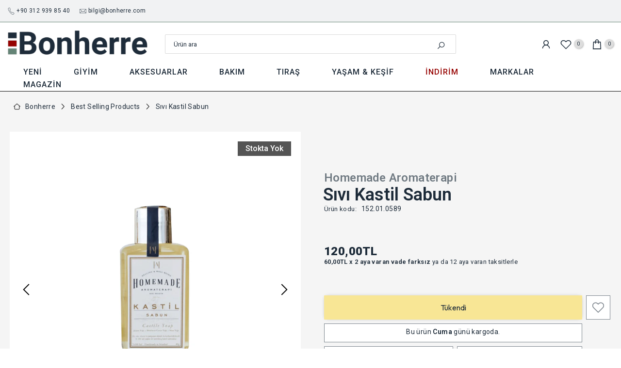

--- FILE ---
content_type: text/html; charset=utf-8
request_url: https://bonherre.com/products/sivi-kastil-sabun-40-ml
body_size: 134399
content:
<!doctype html><html class="t4sp-theme t4s-wrapper__full_width hdt-reveal-in-view rtl_false swatch_color_style_1 pr_border_style_1 pr_img_effect_2 enable_eff_img1_true badge_shape_2 css_for_wis_app_true t4s-lzcus-true shadow_round_img_false t4s-header__categories is-remove-unavai-2 t4_compare_true t4s-cart-count-0 t4s-pr-ellipsis-false
 no-js" lang="tr">

  <head>

    <!-- Google Tag Manager -->
<script>(function(w,d,s,l,i){w[l]=w[l]||[];w[l].push({'gtm.start':
new Date().getTime(),event:'gtm.js'});var f=d.getElementsByTagName(s)[0],
j=d.createElement(s),dl=l!='dataLayer'?'&l='+l:'';j.async=true;j.src=
'https://www.googletagmanager.com/gtm.js?id='+i+dl;f.parentNode.insertBefore(j,f);
})(window,document,'script','dataLayer','GTM-M5KJCWHR');</script>
<!-- End Google Tag Manager -->
  	<!-- Added by AVADA SEO Suite -->
	

<meta name="twitter:image" content="http://bonherre.com/cdn/shop/products/castile_soap_bonherre_homemade_aromatherapy-min.png?v=1738158200">
    
<script>window.FPConfig = {};window.FPConfig.ignoreKeywords=["/cart","/account","/logout"]</script><link rel="canonical" href="https://bonherre.com/products/sivi-kastil-sabun-40-ml"><script>
  const avadaLightJsExclude = ['cdn.nfcube.com', 'assets/ecom.js', 'variant-title-king', 'linked_options_variants', 'smile-loader.js', 'smart-product-filter-search', 'rivo-loyalty-referrals', 'avada-cookie-consent', 'consentmo-gdpr', 'quinn', 'pandectes'];
  const avadaLightJsInclude = ['https://www.googletagmanager.com/', 'https://connect.facebook.net/', 'https://business-api.tiktok.com/', 'https://static.klaviyo.com/'];
  window.AVADA_SPEED_BLACKLIST = avadaLightJsInclude.map(item => new RegExp(item, 'i'));
  window.AVADA_SPEED_WHITELIST = avadaLightJsExclude.map(item => new RegExp(item, 'i'));
</script>

<script>
  const isSpeedUpEnable = !1761895882931 || Date.now() < 1761895882931;
  if (isSpeedUpEnable) {
    const avadaSpeedUp=1;
    if(isSpeedUpEnable) {
  function _0x55aa(_0x575858,_0x2fd0be){const _0x30a92f=_0x1cb5();return _0x55aa=function(_0x4e8b41,_0xcd1690){_0x4e8b41=_0x4e8b41-(0xb5e+0xd*0x147+-0x1b1a);let _0x1c09f7=_0x30a92f[_0x4e8b41];return _0x1c09f7;},_0x55aa(_0x575858,_0x2fd0be);}(function(_0x4ad4dc,_0x42545f){const _0x5c7741=_0x55aa,_0x323f4d=_0x4ad4dc();while(!![]){try{const _0x588ea5=parseInt(_0x5c7741(0x10c))/(0xb6f+-0x1853+0xce5)*(-parseInt(_0x5c7741(0x157))/(-0x2363*0x1+0x1dd4+0x591*0x1))+-parseInt(_0x5c7741(0x171))/(0x269b+-0xeb+-0xf*0x283)*(parseInt(_0x5c7741(0x116))/(0x2e1+0x1*0x17b3+-0x110*0x19))+-parseInt(_0x5c7741(0x147))/(-0x1489+-0x312*0x6+0x26fa*0x1)+-parseInt(_0x5c7741(0xfa))/(-0x744+0x1*0xb5d+-0x413)*(-parseInt(_0x5c7741(0x102))/(-0x1e87+0x9e*-0x16+0x2c22))+parseInt(_0x5c7741(0x136))/(0x1e2d+0x1498+-0x1a3*0x1f)+parseInt(_0x5c7741(0x16e))/(0x460+0x1d96+0x3*-0xb4f)*(-parseInt(_0x5c7741(0xe3))/(-0x9ca+-0x1*-0x93f+0x1*0x95))+parseInt(_0x5c7741(0xf8))/(-0x1f73*0x1+0x6*-0x510+0x3dde);if(_0x588ea5===_0x42545f)break;else _0x323f4d['push'](_0x323f4d['shift']());}catch(_0x5d6d7e){_0x323f4d['push'](_0x323f4d['shift']());}}}(_0x1cb5,-0x193549+0x5dc3*-0x31+-0x2f963*-0x13),(function(){const _0x5cb2b4=_0x55aa,_0x23f9e9={'yXGBq':function(_0x237aef,_0x385938){return _0x237aef!==_0x385938;},'XduVF':function(_0x21018d,_0x56ff60){return _0x21018d===_0x56ff60;},'RChnz':_0x5cb2b4(0xf4)+_0x5cb2b4(0xe9)+_0x5cb2b4(0x14a),'TAsuR':function(_0xe21eca,_0x33e114){return _0xe21eca%_0x33e114;},'EvLYw':function(_0x1326ad,_0x261d04){return _0x1326ad!==_0x261d04;},'nnhAQ':_0x5cb2b4(0x107),'swpMF':_0x5cb2b4(0x16d),'plMMu':_0x5cb2b4(0xe8)+_0x5cb2b4(0x135),'PqBPA':function(_0x2ba85c,_0x35b541){return _0x2ba85c<_0x35b541;},'NKPCA':_0x5cb2b4(0xfc),'TINqh':function(_0x4116e3,_0x3ffd02,_0x2c8722){return _0x4116e3(_0x3ffd02,_0x2c8722);},'BAueN':_0x5cb2b4(0x120),'NgloT':_0x5cb2b4(0x14c),'ThSSU':function(_0xeb212a,_0x4341c1){return _0xeb212a+_0x4341c1;},'lDDHN':function(_0x4a1a48,_0x45ebfb){return _0x4a1a48 instanceof _0x45ebfb;},'toAYB':function(_0xcf0fa9,_0xf5fa6a){return _0xcf0fa9 instanceof _0xf5fa6a;},'VMiyW':function(_0x5300e4,_0x44e0f4){return _0x5300e4(_0x44e0f4);},'iyhbw':_0x5cb2b4(0x119),'zuWfR':function(_0x19c3e4,_0x4ee6e8){return _0x19c3e4<_0x4ee6e8;},'vEmrv':function(_0xd798cf,_0x5ea2dd){return _0xd798cf!==_0x5ea2dd;},'yxERj':function(_0x24b03b,_0x5aa292){return _0x24b03b||_0x5aa292;},'MZpwM':_0x5cb2b4(0x110)+_0x5cb2b4(0x109)+'pt','IeUHK':function(_0x5a4c7e,_0x2edf70){return _0x5a4c7e-_0x2edf70;},'Idvge':function(_0x3b526e,_0x36b469){return _0x3b526e<_0x36b469;},'qRwfm':_0x5cb2b4(0x16b)+_0x5cb2b4(0xf1),'CvXDN':function(_0x4b4208,_0x1db216){return _0x4b4208<_0x1db216;},'acPIM':function(_0x7d44b7,_0x3020d2){return _0x7d44b7(_0x3020d2);},'MyLMO':function(_0x22d4b2,_0xe7a6a0){return _0x22d4b2<_0xe7a6a0;},'boDyh':function(_0x176992,_0x346381,_0xab7fc){return _0x176992(_0x346381,_0xab7fc);},'ZANXD':_0x5cb2b4(0x10f)+_0x5cb2b4(0x12a)+_0x5cb2b4(0x142),'CXwRZ':_0x5cb2b4(0x123)+_0x5cb2b4(0x15f),'AuMHM':_0x5cb2b4(0x161),'KUuFZ':_0x5cb2b4(0xe6),'MSwtw':_0x5cb2b4(0x13a),'ERvPB':_0x5cb2b4(0x134),'ycTDj':_0x5cb2b4(0x15b),'Tvhir':_0x5cb2b4(0x154)},_0x469be1=_0x23f9e9[_0x5cb2b4(0x153)],_0x36fe07={'blacklist':window[_0x5cb2b4(0x11f)+_0x5cb2b4(0x115)+'T'],'whitelist':window[_0x5cb2b4(0x11f)+_0x5cb2b4(0x13e)+'T']},_0x26516a={'blacklisted':[]},_0x34e4a6=(_0x2be2f5,_0x25b3b2)=>{const _0x80dd2=_0x5cb2b4;if(_0x2be2f5&&(!_0x25b3b2||_0x23f9e9[_0x80dd2(0x13b)](_0x25b3b2,_0x469be1))&&(!_0x36fe07[_0x80dd2(0x170)]||_0x36fe07[_0x80dd2(0x170)][_0x80dd2(0x151)](_0xa5c7cf=>_0xa5c7cf[_0x80dd2(0x12b)](_0x2be2f5)))&&(!_0x36fe07[_0x80dd2(0x165)]||_0x36fe07[_0x80dd2(0x165)][_0x80dd2(0x156)](_0x4e2570=>!_0x4e2570[_0x80dd2(0x12b)](_0x2be2f5)))&&_0x23f9e9[_0x80dd2(0xf7)](avadaSpeedUp,0x5*0x256+-0x1*0x66c+-0x542+0.5)&&_0x2be2f5[_0x80dd2(0x137)](_0x23f9e9[_0x80dd2(0xe7)])){const _0x413c89=_0x2be2f5[_0x80dd2(0x16c)];return _0x23f9e9[_0x80dd2(0xf7)](_0x23f9e9[_0x80dd2(0x11e)](_0x413c89,-0x1deb*-0x1+0xf13+-0x2cfc),0x1176+-0x78b*0x5+0x1441);}return _0x2be2f5&&(!_0x25b3b2||_0x23f9e9[_0x80dd2(0xed)](_0x25b3b2,_0x469be1))&&(!_0x36fe07[_0x80dd2(0x170)]||_0x36fe07[_0x80dd2(0x170)][_0x80dd2(0x151)](_0x3d689d=>_0x3d689d[_0x80dd2(0x12b)](_0x2be2f5)))&&(!_0x36fe07[_0x80dd2(0x165)]||_0x36fe07[_0x80dd2(0x165)][_0x80dd2(0x156)](_0x26a7b3=>!_0x26a7b3[_0x80dd2(0x12b)](_0x2be2f5)));},_0x11462f=function(_0x42927f){const _0x346823=_0x5cb2b4,_0x5426ae=_0x42927f[_0x346823(0x159)+'te'](_0x23f9e9[_0x346823(0x14e)]);return _0x36fe07[_0x346823(0x170)]&&_0x36fe07[_0x346823(0x170)][_0x346823(0x156)](_0x107b0d=>!_0x107b0d[_0x346823(0x12b)](_0x5426ae))||_0x36fe07[_0x346823(0x165)]&&_0x36fe07[_0x346823(0x165)][_0x346823(0x151)](_0x1e7160=>_0x1e7160[_0x346823(0x12b)](_0x5426ae));},_0x39299f=new MutationObserver(_0x45c995=>{const _0x21802a=_0x5cb2b4,_0x3bc801={'mafxh':function(_0x6f9c57,_0x229989){const _0x9d39b1=_0x55aa;return _0x23f9e9[_0x9d39b1(0xf7)](_0x6f9c57,_0x229989);},'SrchE':_0x23f9e9[_0x21802a(0xe2)],'pvjbV':_0x23f9e9[_0x21802a(0xf6)]};for(let _0x333494=-0x7d7+-0x893+0x106a;_0x23f9e9[_0x21802a(0x158)](_0x333494,_0x45c995[_0x21802a(0x16c)]);_0x333494++){const {addedNodes:_0x1b685b}=_0x45c995[_0x333494];for(let _0x2f087=0x1f03+0x84b+0x1*-0x274e;_0x23f9e9[_0x21802a(0x158)](_0x2f087,_0x1b685b[_0x21802a(0x16c)]);_0x2f087++){const _0x4e5bac=_0x1b685b[_0x2f087];if(_0x23f9e9[_0x21802a(0xf7)](_0x4e5bac[_0x21802a(0x121)],-0x1f3a+-0x1*0x1b93+-0x3*-0x139a)&&_0x23f9e9[_0x21802a(0xf7)](_0x4e5bac[_0x21802a(0x152)],_0x23f9e9[_0x21802a(0xe0)])){const _0x5d9a67=_0x4e5bac[_0x21802a(0x107)],_0x3fb522=_0x4e5bac[_0x21802a(0x16d)];if(_0x23f9e9[_0x21802a(0x103)](_0x34e4a6,_0x5d9a67,_0x3fb522)){_0x26516a[_0x21802a(0x160)+'d'][_0x21802a(0x128)]([_0x4e5bac,_0x4e5bac[_0x21802a(0x16d)]]),_0x4e5bac[_0x21802a(0x16d)]=_0x469be1;const _0x1e52da=function(_0x2c95ff){const _0x359b13=_0x21802a;if(_0x3bc801[_0x359b13(0x118)](_0x4e5bac[_0x359b13(0x159)+'te'](_0x3bc801[_0x359b13(0x166)]),_0x469be1))_0x2c95ff[_0x359b13(0x112)+_0x359b13(0x150)]();_0x4e5bac[_0x359b13(0xec)+_0x359b13(0x130)](_0x3bc801[_0x359b13(0xe4)],_0x1e52da);};_0x4e5bac[_0x21802a(0x12d)+_0x21802a(0x163)](_0x23f9e9[_0x21802a(0xf6)],_0x1e52da),_0x4e5bac[_0x21802a(0x12c)+_0x21802a(0x131)]&&_0x4e5bac[_0x21802a(0x12c)+_0x21802a(0x131)][_0x21802a(0x11a)+'d'](_0x4e5bac);}}}}});_0x39299f[_0x5cb2b4(0x105)](document[_0x5cb2b4(0x10b)+_0x5cb2b4(0x16a)],{'childList':!![],'subtree':!![]});const _0x2910a9=/[|\\{}()\[\]^$+*?.]/g,_0xa9f173=function(..._0x1baa33){const _0x3053cc=_0x5cb2b4,_0x2e6f61={'mMWha':function(_0x158c76,_0x5c404b){const _0x25a05c=_0x55aa;return _0x23f9e9[_0x25a05c(0xf7)](_0x158c76,_0x5c404b);},'BXirI':_0x23f9e9[_0x3053cc(0x141)],'COGok':function(_0x421bf7,_0x55453a){const _0x4fd417=_0x3053cc;return _0x23f9e9[_0x4fd417(0x167)](_0x421bf7,_0x55453a);},'XLSAp':function(_0x193984,_0x35c446){const _0x5bbecf=_0x3053cc;return _0x23f9e9[_0x5bbecf(0xed)](_0x193984,_0x35c446);},'EygRw':function(_0xfbb69c,_0x21b15d){const _0xe5c840=_0x3053cc;return _0x23f9e9[_0xe5c840(0x104)](_0xfbb69c,_0x21b15d);},'xZuNx':_0x23f9e9[_0x3053cc(0x139)],'SBUaW':function(_0x5739bf,_0x2c2fab){const _0x42cbb1=_0x3053cc;return _0x23f9e9[_0x42cbb1(0x172)](_0x5739bf,_0x2c2fab);},'EAoTR':function(_0x123b29,_0x5b29bf){const _0x2828d2=_0x3053cc;return _0x23f9e9[_0x2828d2(0x11d)](_0x123b29,_0x5b29bf);},'cdYdq':_0x23f9e9[_0x3053cc(0x14e)],'WzJcf':_0x23f9e9[_0x3053cc(0xe2)],'nytPK':function(_0x53f733,_0x4ad021){const _0x4f0333=_0x3053cc;return _0x23f9e9[_0x4f0333(0x148)](_0x53f733,_0x4ad021);},'oUrHG':_0x23f9e9[_0x3053cc(0x14d)],'dnxjX':function(_0xed6b5f,_0x573f55){const _0x57aa03=_0x3053cc;return _0x23f9e9[_0x57aa03(0x15a)](_0xed6b5f,_0x573f55);}};_0x23f9e9[_0x3053cc(0x15d)](_0x1baa33[_0x3053cc(0x16c)],-0x1a3*-0x9+-0xf9*0xb+-0x407*0x1)?(_0x36fe07[_0x3053cc(0x170)]=[],_0x36fe07[_0x3053cc(0x165)]=[]):(_0x36fe07[_0x3053cc(0x170)]&&(_0x36fe07[_0x3053cc(0x170)]=_0x36fe07[_0x3053cc(0x170)][_0x3053cc(0x106)](_0xa8e001=>_0x1baa33[_0x3053cc(0x156)](_0x4a8a28=>{const _0x2e425b=_0x3053cc;if(_0x2e6f61[_0x2e425b(0x111)](typeof _0x4a8a28,_0x2e6f61[_0x2e425b(0x155)]))return!_0xa8e001[_0x2e425b(0x12b)](_0x4a8a28);else{if(_0x2e6f61[_0x2e425b(0xeb)](_0x4a8a28,RegExp))return _0x2e6f61[_0x2e425b(0x145)](_0xa8e001[_0x2e425b(0xdf)](),_0x4a8a28[_0x2e425b(0xdf)]());}}))),_0x36fe07[_0x3053cc(0x165)]&&(_0x36fe07[_0x3053cc(0x165)]=[..._0x36fe07[_0x3053cc(0x165)],..._0x1baa33[_0x3053cc(0xff)](_0x4e4c02=>{const _0x7c755c=_0x3053cc;if(_0x23f9e9[_0x7c755c(0xf7)](typeof _0x4e4c02,_0x23f9e9[_0x7c755c(0x141)])){const _0x932437=_0x4e4c02[_0x7c755c(0xea)](_0x2910a9,_0x23f9e9[_0x7c755c(0x16f)]),_0x34e686=_0x23f9e9[_0x7c755c(0xf0)](_0x23f9e9[_0x7c755c(0xf0)]('.*',_0x932437),'.*');if(_0x36fe07[_0x7c755c(0x165)][_0x7c755c(0x156)](_0x21ef9a=>_0x21ef9a[_0x7c755c(0xdf)]()!==_0x34e686[_0x7c755c(0xdf)]()))return new RegExp(_0x34e686);}else{if(_0x23f9e9[_0x7c755c(0x117)](_0x4e4c02,RegExp)){if(_0x36fe07[_0x7c755c(0x165)][_0x7c755c(0x156)](_0x5a3f09=>_0x5a3f09[_0x7c755c(0xdf)]()!==_0x4e4c02[_0x7c755c(0xdf)]()))return _0x4e4c02;}}return null;})[_0x3053cc(0x106)](Boolean)]));const _0x3eeb55=document[_0x3053cc(0x11b)+_0x3053cc(0x10e)](_0x23f9e9[_0x3053cc(0xf0)](_0x23f9e9[_0x3053cc(0xf0)](_0x23f9e9[_0x3053cc(0x122)],_0x469be1),'"]'));for(let _0xf831f7=-0x21aa+-0x1793+0x393d*0x1;_0x23f9e9[_0x3053cc(0x14b)](_0xf831f7,_0x3eeb55[_0x3053cc(0x16c)]);_0xf831f7++){const _0x5868cb=_0x3eeb55[_0xf831f7];_0x23f9e9[_0x3053cc(0x132)](_0x11462f,_0x5868cb)&&(_0x26516a[_0x3053cc(0x160)+'d'][_0x3053cc(0x128)]([_0x5868cb,_0x23f9e9[_0x3053cc(0x14d)]]),_0x5868cb[_0x3053cc(0x12c)+_0x3053cc(0x131)][_0x3053cc(0x11a)+'d'](_0x5868cb));}let _0xdf8cd0=-0x17da+0x2461+-0xc87*0x1;[..._0x26516a[_0x3053cc(0x160)+'d']][_0x3053cc(0x10d)](([_0x226aeb,_0x33eaa7],_0xe33bca)=>{const _0x2aa7bf=_0x3053cc;if(_0x2e6f61[_0x2aa7bf(0x143)](_0x11462f,_0x226aeb)){const _0x41da0d=document[_0x2aa7bf(0x11c)+_0x2aa7bf(0x131)](_0x2e6f61[_0x2aa7bf(0x127)]);for(let _0x6784c7=0xd7b+-0xaa5+-0x2d6;_0x2e6f61[_0x2aa7bf(0x164)](_0x6784c7,_0x226aeb[_0x2aa7bf(0xe5)][_0x2aa7bf(0x16c)]);_0x6784c7++){const _0x4ca758=_0x226aeb[_0x2aa7bf(0xe5)][_0x6784c7];_0x2e6f61[_0x2aa7bf(0x12f)](_0x4ca758[_0x2aa7bf(0x133)],_0x2e6f61[_0x2aa7bf(0x13f)])&&_0x2e6f61[_0x2aa7bf(0x145)](_0x4ca758[_0x2aa7bf(0x133)],_0x2e6f61[_0x2aa7bf(0x100)])&&_0x41da0d[_0x2aa7bf(0xe1)+'te'](_0x4ca758[_0x2aa7bf(0x133)],_0x226aeb[_0x2aa7bf(0xe5)][_0x6784c7][_0x2aa7bf(0x12e)]);}_0x41da0d[_0x2aa7bf(0xe1)+'te'](_0x2e6f61[_0x2aa7bf(0x13f)],_0x226aeb[_0x2aa7bf(0x107)]),_0x41da0d[_0x2aa7bf(0xe1)+'te'](_0x2e6f61[_0x2aa7bf(0x100)],_0x2e6f61[_0x2aa7bf(0x101)](_0x33eaa7,_0x2e6f61[_0x2aa7bf(0x126)])),document[_0x2aa7bf(0x113)][_0x2aa7bf(0x146)+'d'](_0x41da0d),_0x26516a[_0x2aa7bf(0x160)+'d'][_0x2aa7bf(0x162)](_0x2e6f61[_0x2aa7bf(0x13d)](_0xe33bca,_0xdf8cd0),-0x105d*0x2+0x1*-0xeaa+0x2f65),_0xdf8cd0++;}}),_0x36fe07[_0x3053cc(0x170)]&&_0x23f9e9[_0x3053cc(0xf3)](_0x36fe07[_0x3053cc(0x170)][_0x3053cc(0x16c)],0x10f2+-0x1a42+0x951)&&_0x39299f[_0x3053cc(0x15c)]();},_0x4c2397=document[_0x5cb2b4(0x11c)+_0x5cb2b4(0x131)],_0x573f89={'src':Object[_0x5cb2b4(0x14f)+_0x5cb2b4(0xfd)+_0x5cb2b4(0x144)](HTMLScriptElement[_0x5cb2b4(0xf9)],_0x23f9e9[_0x5cb2b4(0x14e)]),'type':Object[_0x5cb2b4(0x14f)+_0x5cb2b4(0xfd)+_0x5cb2b4(0x144)](HTMLScriptElement[_0x5cb2b4(0xf9)],_0x23f9e9[_0x5cb2b4(0xe2)])};document[_0x5cb2b4(0x11c)+_0x5cb2b4(0x131)]=function(..._0x4db605){const _0x1480b5=_0x5cb2b4,_0x3a6982={'KNNxG':function(_0x32fa39,_0x2a57e4,_0x3cc08f){const _0x5ead12=_0x55aa;return _0x23f9e9[_0x5ead12(0x169)](_0x32fa39,_0x2a57e4,_0x3cc08f);}};if(_0x23f9e9[_0x1480b5(0x13b)](_0x4db605[-0x4*-0x376+0x4*0x2f+-0xe94][_0x1480b5(0x140)+'e'](),_0x23f9e9[_0x1480b5(0x139)]))return _0x4c2397[_0x1480b5(0x114)](document)(..._0x4db605);const _0x2f091d=_0x4c2397[_0x1480b5(0x114)](document)(..._0x4db605);try{Object[_0x1480b5(0xf2)+_0x1480b5(0x149)](_0x2f091d,{'src':{..._0x573f89[_0x1480b5(0x107)],'set'(_0x3ae2bc){const _0x5d6fdc=_0x1480b5;_0x3a6982[_0x5d6fdc(0x129)](_0x34e4a6,_0x3ae2bc,_0x2f091d[_0x5d6fdc(0x16d)])&&_0x573f89[_0x5d6fdc(0x16d)][_0x5d6fdc(0x10a)][_0x5d6fdc(0x125)](this,_0x469be1),_0x573f89[_0x5d6fdc(0x107)][_0x5d6fdc(0x10a)][_0x5d6fdc(0x125)](this,_0x3ae2bc);}},'type':{..._0x573f89[_0x1480b5(0x16d)],'get'(){const _0x436e9e=_0x1480b5,_0x4b63b9=_0x573f89[_0x436e9e(0x16d)][_0x436e9e(0xfb)][_0x436e9e(0x125)](this);if(_0x23f9e9[_0x436e9e(0xf7)](_0x4b63b9,_0x469be1)||_0x23f9e9[_0x436e9e(0x103)](_0x34e4a6,this[_0x436e9e(0x107)],_0x4b63b9))return null;return _0x4b63b9;},'set'(_0x174ea3){const _0x1dff57=_0x1480b5,_0xa2fd13=_0x23f9e9[_0x1dff57(0x103)](_0x34e4a6,_0x2f091d[_0x1dff57(0x107)],_0x2f091d[_0x1dff57(0x16d)])?_0x469be1:_0x174ea3;_0x573f89[_0x1dff57(0x16d)][_0x1dff57(0x10a)][_0x1dff57(0x125)](this,_0xa2fd13);}}}),_0x2f091d[_0x1480b5(0xe1)+'te']=function(_0x5b0870,_0x8c60d5){const _0xab22d4=_0x1480b5;if(_0x23f9e9[_0xab22d4(0xf7)](_0x5b0870,_0x23f9e9[_0xab22d4(0xe2)])||_0x23f9e9[_0xab22d4(0xf7)](_0x5b0870,_0x23f9e9[_0xab22d4(0x14e)]))_0x2f091d[_0x5b0870]=_0x8c60d5;else HTMLScriptElement[_0xab22d4(0xf9)][_0xab22d4(0xe1)+'te'][_0xab22d4(0x125)](_0x2f091d,_0x5b0870,_0x8c60d5);};}catch(_0x5a9461){console[_0x1480b5(0x168)](_0x23f9e9[_0x1480b5(0xef)],_0x5a9461);}return _0x2f091d;};const _0x5883c5=[_0x23f9e9[_0x5cb2b4(0xfe)],_0x23f9e9[_0x5cb2b4(0x13c)],_0x23f9e9[_0x5cb2b4(0xf5)],_0x23f9e9[_0x5cb2b4(0x15e)],_0x23f9e9[_0x5cb2b4(0x138)],_0x23f9e9[_0x5cb2b4(0x124)]],_0x4ab8d2=_0x5883c5[_0x5cb2b4(0xff)](_0x439d08=>{return{'type':_0x439d08,'listener':()=>_0xa9f173(),'options':{'passive':!![]}};});_0x4ab8d2[_0x5cb2b4(0x10d)](_0x4d3535=>{const _0x3882ab=_0x5cb2b4;document[_0x3882ab(0x12d)+_0x3882ab(0x163)](_0x4d3535[_0x3882ab(0x16d)],_0x4d3535[_0x3882ab(0xee)],_0x4d3535[_0x3882ab(0x108)]);});}()));function _0x1cb5(){const _0x15f8e0=['ault','some','tagName','CXwRZ','wheel','BXirI','every','6lYvYYX','PqBPA','getAttribu','IeUHK','touchstart','disconnect','Idvge','ERvPB','/blocked','blackliste','keydown','splice','stener','SBUaW','whitelist','SrchE','toAYB','warn','boDyh','ement','script[typ','length','type','346347wGqEBH','NgloT','blacklist','33OVoYHk','zuWfR','toString','NKPCA','setAttribu','swpMF','230EEqEiq','pvjbV','attributes','mousemove','RChnz','beforescri','y.com/exte','replace','COGok','removeEven','EvLYw','listener','ZANXD','ThSSU','e="','defineProp','MyLMO','cdn.shopif','MSwtw','plMMu','XduVF','22621984JRJQxz','prototype','8818116NVbcZr','get','SCRIPT','ertyDescri','AuMHM','map','WzJcf','nytPK','7kiZatp','TINqh','VMiyW','observe','filter','src','options','n/javascri','set','documentEl','478083wuqgQV','forEach','torAll','Avada cann','applicatio','mMWha','preventDef','head','bind','D_BLACKLIS','75496skzGVx','lDDHN','mafxh','script','removeChil','querySelec','createElem','vEmrv','TAsuR','AVADA_SPEE','string','nodeType','qRwfm','javascript','Tvhir','call','oUrHG','xZuNx','push','KNNxG','ot lazy lo','test','parentElem','addEventLi','value','EAoTR','tListener','ent','acPIM','name','touchmove','ptexecute','6968312SmqlIb','includes','ycTDj','iyhbw','touchend','yXGBq','KUuFZ','dnxjX','D_WHITELIS','cdYdq','toLowerCas','BAueN','ad script','EygRw','ptor','XLSAp','appendChil','4975500NoPAFA','yxERj','erties','nsions','CvXDN','\$&','MZpwM','nnhAQ','getOwnProp'];_0x1cb5=function(){return _0x15f8e0;};return _0x1cb5();}
}
    class LightJsLoader{constructor(e){this.jQs=[],this.listener=this.handleListener.bind(this,e),this.scripts=["default","defer","async"].reduce(((e,t)=>({...e,[t]:[]})),{});const t=this;e.forEach((e=>window.addEventListener(e,t.listener,{passive:!0})))}handleListener(e){const t=this;return e.forEach((e=>window.removeEventListener(e,t.listener))),"complete"===document.readyState?this.handleDOM():document.addEventListener("readystatechange",(e=>{if("complete"===e.target.readyState)return setTimeout(t.handleDOM.bind(t),1)}))}async handleDOM(){this.suspendEvent(),this.suspendJQuery(),this.findScripts(),this.preloadScripts();for(const e of Object.keys(this.scripts))await this.replaceScripts(this.scripts[e]);for(const e of["DOMContentLoaded","readystatechange"])await this.requestRepaint(),document.dispatchEvent(new Event("lightJS-"+e));document.lightJSonreadystatechange&&document.lightJSonreadystatechange();for(const e of["DOMContentLoaded","load"])await this.requestRepaint(),window.dispatchEvent(new Event("lightJS-"+e));await this.requestRepaint(),window.lightJSonload&&window.lightJSonload(),await this.requestRepaint(),this.jQs.forEach((e=>e(window).trigger("lightJS-jquery-load"))),window.dispatchEvent(new Event("lightJS-pageshow")),await this.requestRepaint(),window.lightJSonpageshow&&window.lightJSonpageshow()}async requestRepaint(){return new Promise((e=>requestAnimationFrame(e)))}findScripts(){document.querySelectorAll("script[type=lightJs]").forEach((e=>{e.hasAttribute("src")?e.hasAttribute("async")&&e.async?this.scripts.async.push(e):e.hasAttribute("defer")&&e.defer?this.scripts.defer.push(e):this.scripts.default.push(e):this.scripts.default.push(e)}))}preloadScripts(){const e=this,t=Object.keys(this.scripts).reduce(((t,n)=>[...t,...e.scripts[n]]),[]),n=document.createDocumentFragment();t.forEach((e=>{const t=e.getAttribute("src");if(!t)return;const s=document.createElement("link");s.href=t,s.rel="preload",s.as="script",n.appendChild(s)})),document.head.appendChild(n)}async replaceScripts(e){let t;for(;t=e.shift();)await this.requestRepaint(),new Promise((e=>{const n=document.createElement("script");[...t.attributes].forEach((e=>{"type"!==e.nodeName&&n.setAttribute(e.nodeName,e.nodeValue)})),t.hasAttribute("src")?(n.addEventListener("load",e),n.addEventListener("error",e)):(n.text=t.text,e()),t.parentNode.replaceChild(n,t)}))}suspendEvent(){const e={};[{obj:document,name:"DOMContentLoaded"},{obj:window,name:"DOMContentLoaded"},{obj:window,name:"load"},{obj:window,name:"pageshow"},{obj:document,name:"readystatechange"}].map((t=>function(t,n){function s(n){return e[t].list.indexOf(n)>=0?"lightJS-"+n:n}e[t]||(e[t]={list:[n],add:t.addEventListener,remove:t.removeEventListener},t.addEventListener=(...n)=>{n[0]=s(n[0]),e[t].add.apply(t,n)},t.removeEventListener=(...n)=>{n[0]=s(n[0]),e[t].remove.apply(t,n)})}(t.obj,t.name))),[{obj:document,name:"onreadystatechange"},{obj:window,name:"onpageshow"}].map((e=>function(e,t){let n=e[t];Object.defineProperty(e,t,{get:()=>n||function(){},set:s=>{e["lightJS"+t]=n=s}})}(e.obj,e.name)))}suspendJQuery(){const e=this;let t=window.jQuery;Object.defineProperty(window,"jQuery",{get:()=>t,set(n){if(!n||!n.fn||!e.jQs.includes(n))return void(t=n);n.fn.ready=n.fn.init.prototype.ready=e=>{e.bind(document)(n)};const s=n.fn.on;n.fn.on=n.fn.init.prototype.on=function(...e){if(window!==this[0])return s.apply(this,e),this;const t=e=>e.split(" ").map((e=>"load"===e||0===e.indexOf("load.")?"lightJS-jquery-load":e)).join(" ");return"string"==typeof e[0]||e[0]instanceof String?(e[0]=t(e[0]),s.apply(this,e),this):("object"==typeof e[0]&&Object.keys(e[0]).forEach((n=>{delete Object.assign(e[0],{[t(n)]:e[0][n]})[n]})),s.apply(this,e),this)},e.jQs.push(n),t=n}})}}
new LightJsLoader(["keydown","mousemove","touchend","touchmove","touchstart","wheel"]);
  }
</script><!-- meta basic type product --><meta name="google-site-verification" content="KP8WokA7mRdHyBCx55xYOHufBm6pby45_soehaRXjcE" />
<meta name="msvalidate.01" content="5AF9EC9EBA4470E3DE267997C786B697" />
<meta name="p:domain_verify" content="07430a43edb0109494ccec5d11870d7d"/>
<meta name="yandex-verification" content="77cad84db4ab3716" />


<!-- Added by AVADA SEO Suite: Product Structured Data -->
<script type="application/ld+json">{
"@context": "https://schema.org/",
"@type": "Product",
"@id": "https://bonherre.com/products/sivi-kastil-sabun-40-ml",
"name": "Sıvı Kastil Sabun",
"description": "Soğuk sıkım sabit yağlar ve organik uçucu yağlar ile hazırlanmış doğal bir üründür. El, yüz ve vücut temizliğinde kullanılabilir. Türkiye&#39;de üretilmiştir.",
"brand": {
  "@type": "Brand",
  "name": "Homemade Aromaterapi"
},
"offers": {
  "@type": "Offer",
  "price": "120.0",
  "priceCurrency": "TRY",
  "itemCondition": "https://schema.org/NewCondition",
  "availability": "https://schema.org/OutOfStock",
  "url": "https://bonherre.com/products/sivi-kastil-sabun-40-ml"
},
"image": [
  "https://bonherre.com/cdn/shop/products/castile_soap_bonherre_homemade_aromatherapy-min.png?v=1738158200",
  "https://bonherre.com/cdn/shop/products/castile_soap_bonherre_homemade_aromatherapy_1-min.png?v=1738158200"
],
"releaseDate": "2025-02-06 11:52:47 +0300",
"sku": "152.01.0589",
"mpn": "8682214531154"}</script>
<!-- /Added by AVADA SEO Suite --><!-- Added by AVADA SEO Suite: Breadcrumb Structured Data  -->
<script type="application/ld+json">{
  "@context": "https://schema.org",
  "@type": "BreadcrumbList",
  "itemListElement": [{
    "@type": "ListItem",
    "position": 1,
    "name": "Home",
    "item": "https://bonherre.com"
  }, {
    "@type": "ListItem",
    "position": 2,
    "name": "Sıvı Kastil Sabun",
    "item": "https://bonherre.com/products/sivi-kastil-sabun-40-ml"
  }]
}
</script>
<!-- Added by AVADA SEO Suite -->

	<!-- /Added by AVADA SEO Suite -->
 
<meta charset="utf-8">
    <meta http-equiv="X-UA-Compatible" content="IE=edge">
    <meta name="viewport" content="width=device-width, initial-scale=1, height=device-height, minimum-scale=1.0, maximum-scale=1.0">
    <meta name="theme-color" content="#fff">
    <link rel="canonical" href="https://bonherre.com/products/sivi-kastil-sabun-40-ml">
    <link rel="preconnect" href="https://cdn.shopify.com" crossorigin><link rel="shortcut icon" type="image/png" href="//bonherre.com/cdn/shop/files/BH_loading.png?v=1676460291&width=32"><link rel="apple-touch-icon-precomposed" type="image/png" sizes="152x152" href="//bonherre.com/cdn/shop/files/BH_loading.png?v=1676460291&width=152"><title>Sıvı Kastil Sabun | Bonherre</title>
    <meta name="description" content="Sıvı Kastil Sabun ürününü inceleyebilir, kolay ödeme ve hızlı kargoyla bonherre.com&#39;dan hemen satın alabilirsiniz. ✓ Orijinal Ürünler ✓ 14 Gün İçinde Ücretsiz Koşulsuz İade Hakkı ✓ 500 TL Üzeri Bedava Kargo"><meta name="keywords" content="Sıvı Kastil Sabun, Bonherre, bonherre.com"/><meta name="author" content="Bonherre">

<meta property="og:site_name" content="Bonherre">
<meta property="og:url" content="https://bonherre.com/products/sivi-kastil-sabun-40-ml">
<meta property="og:title" content="Sıvı Kastil Sabun">
<meta property="og:type" content="product">
<meta property="og:description" content="Soğuk sıkım sabit yağlar ve organik uçucu yağlar ile hazırlanmış doğal bir üründür. El, yüz ve vücut temizliğinde kullanılabilir.   Türkiye&#39;de üretilmiştir."><meta property="og:image" content="http://bonherre.com/cdn/shop/products/castile_soap_bonherre_homemade_aromatherapy-min.png?v=1738158200">
  <meta property="og:image:secure_url" content="https://bonherre.com/cdn/shop/products/castile_soap_bonherre_homemade_aromatherapy-min.png?v=1738158200">
  <meta property="og:image:width" content="1000">
  <meta property="og:image:height" content="1000"><meta property="og:price:amount" content="120,00">
  <meta property="og:price:currency" content="TRY"><meta name="twitter:site" content="@bonherre"><meta name="twitter:card" content="summary_large_image">
<meta name="twitter:title" content="Sıvı Kastil Sabun">
<meta name="twitter:description" content="Soğuk sıkım sabit yağlar ve organik uçucu yağlar ile hazırlanmış doğal bir üründür. El, yüz ve vücut temizliğinde kullanılabilir.   Türkiye&#39;de üretilmiştir."><script src="//bonherre.com/cdn/shop/t/114/assets/lazysizes.min.js?v=19113999703148210021764162904" async="async"></script>
    <script src="//bonherre.com/cdn/shop/t/114/assets/global.min.js?v=152447882426438715411764162882" defer="defer"></script>
    <script>window.performance && window.performance.mark && window.performance.mark('shopify.content_for_header.start');</script><meta name="google-site-verification" content="zDxPg9gi056cuQG7Mk-wumZBBDxd-W4XZaANPnZFom4">
<meta name="google-site-verification" content="KP8WokA7mRdHyBCx55xYOHufBm6pby45_soehaRXjcE">
<meta id="shopify-digital-wallet" name="shopify-digital-wallet" content="/31551127596/digital_wallets/dialog">
<link rel="alternate" hreflang="x-default" href="https://bonherre.com/products/sivi-kastil-sabun-40-ml">
<link rel="alternate" hreflang="tr" href="https://bonherre.com/products/sivi-kastil-sabun-40-ml">
<link rel="alternate" hreflang="tr-AC" href="https://bonherre.com/tr-en/products/sivi-kastil-sabun-40-ml">
<link rel="alternate" hreflang="en-AC" href="https://bonherre.com/en-en/products/sivi-kastil-sabun-40-ml">
<link rel="alternate" hreflang="tr-AD" href="https://bonherre.com/tr-en/products/sivi-kastil-sabun-40-ml">
<link rel="alternate" hreflang="en-AD" href="https://bonherre.com/en-en/products/sivi-kastil-sabun-40-ml">
<link rel="alternate" hreflang="tr-AE" href="https://bonherre.com/tr-en/products/sivi-kastil-sabun-40-ml">
<link rel="alternate" hreflang="en-AE" href="https://bonherre.com/en-en/products/sivi-kastil-sabun-40-ml">
<link rel="alternate" hreflang="tr-AF" href="https://bonherre.com/tr-en/products/sivi-kastil-sabun-40-ml">
<link rel="alternate" hreflang="en-AF" href="https://bonherre.com/en-en/products/sivi-kastil-sabun-40-ml">
<link rel="alternate" hreflang="tr-AG" href="https://bonherre.com/tr-en/products/sivi-kastil-sabun-40-ml">
<link rel="alternate" hreflang="en-AG" href="https://bonherre.com/en-en/products/sivi-kastil-sabun-40-ml">
<link rel="alternate" hreflang="tr-AI" href="https://bonherre.com/tr-en/products/sivi-kastil-sabun-40-ml">
<link rel="alternate" hreflang="en-AI" href="https://bonherre.com/en-en/products/sivi-kastil-sabun-40-ml">
<link rel="alternate" hreflang="tr-AL" href="https://bonherre.com/tr-en/products/sivi-kastil-sabun-40-ml">
<link rel="alternate" hreflang="en-AL" href="https://bonherre.com/en-en/products/sivi-kastil-sabun-40-ml">
<link rel="alternate" hreflang="tr-AO" href="https://bonherre.com/tr-en/products/sivi-kastil-sabun-40-ml">
<link rel="alternate" hreflang="en-AO" href="https://bonherre.com/en-en/products/sivi-kastil-sabun-40-ml">
<link rel="alternate" hreflang="tr-AR" href="https://bonherre.com/tr-en/products/sivi-kastil-sabun-40-ml">
<link rel="alternate" hreflang="en-AR" href="https://bonherre.com/en-en/products/sivi-kastil-sabun-40-ml">
<link rel="alternate" hreflang="tr-AT" href="https://bonherre.com/tr-en/products/sivi-kastil-sabun-40-ml">
<link rel="alternate" hreflang="en-AT" href="https://bonherre.com/en-en/products/sivi-kastil-sabun-40-ml">
<link rel="alternate" hreflang="tr-AU" href="https://bonherre.com/tr-en/products/sivi-kastil-sabun-40-ml">
<link rel="alternate" hreflang="en-AU" href="https://bonherre.com/en-en/products/sivi-kastil-sabun-40-ml">
<link rel="alternate" hreflang="tr-AW" href="https://bonherre.com/tr-en/products/sivi-kastil-sabun-40-ml">
<link rel="alternate" hreflang="en-AW" href="https://bonherre.com/en-en/products/sivi-kastil-sabun-40-ml">
<link rel="alternate" hreflang="tr-AX" href="https://bonherre.com/tr-en/products/sivi-kastil-sabun-40-ml">
<link rel="alternate" hreflang="en-AX" href="https://bonherre.com/en-en/products/sivi-kastil-sabun-40-ml">
<link rel="alternate" hreflang="tr-BA" href="https://bonherre.com/tr-en/products/sivi-kastil-sabun-40-ml">
<link rel="alternate" hreflang="en-BA" href="https://bonherre.com/en-en/products/sivi-kastil-sabun-40-ml">
<link rel="alternate" hreflang="tr-BB" href="https://bonherre.com/tr-en/products/sivi-kastil-sabun-40-ml">
<link rel="alternate" hreflang="en-BB" href="https://bonherre.com/en-en/products/sivi-kastil-sabun-40-ml">
<link rel="alternate" hreflang="tr-BD" href="https://bonherre.com/tr-en/products/sivi-kastil-sabun-40-ml">
<link rel="alternate" hreflang="en-BD" href="https://bonherre.com/en-en/products/sivi-kastil-sabun-40-ml">
<link rel="alternate" hreflang="tr-BE" href="https://bonherre.com/tr-en/products/sivi-kastil-sabun-40-ml">
<link rel="alternate" hreflang="en-BE" href="https://bonherre.com/en-en/products/sivi-kastil-sabun-40-ml">
<link rel="alternate" hreflang="tr-BF" href="https://bonherre.com/tr-en/products/sivi-kastil-sabun-40-ml">
<link rel="alternate" hreflang="en-BF" href="https://bonherre.com/en-en/products/sivi-kastil-sabun-40-ml">
<link rel="alternate" hreflang="tr-BG" href="https://bonherre.com/tr-en/products/sivi-kastil-sabun-40-ml">
<link rel="alternate" hreflang="en-BG" href="https://bonherre.com/en-en/products/sivi-kastil-sabun-40-ml">
<link rel="alternate" hreflang="tr-BH" href="https://bonherre.com/tr-en/products/sivi-kastil-sabun-40-ml">
<link rel="alternate" hreflang="en-BH" href="https://bonherre.com/en-en/products/sivi-kastil-sabun-40-ml">
<link rel="alternate" hreflang="tr-BI" href="https://bonherre.com/tr-en/products/sivi-kastil-sabun-40-ml">
<link rel="alternate" hreflang="en-BI" href="https://bonherre.com/en-en/products/sivi-kastil-sabun-40-ml">
<link rel="alternate" hreflang="tr-BJ" href="https://bonherre.com/tr-en/products/sivi-kastil-sabun-40-ml">
<link rel="alternate" hreflang="en-BJ" href="https://bonherre.com/en-en/products/sivi-kastil-sabun-40-ml">
<link rel="alternate" hreflang="tr-BL" href="https://bonherre.com/tr-en/products/sivi-kastil-sabun-40-ml">
<link rel="alternate" hreflang="en-BL" href="https://bonherre.com/en-en/products/sivi-kastil-sabun-40-ml">
<link rel="alternate" hreflang="tr-BM" href="https://bonherre.com/tr-en/products/sivi-kastil-sabun-40-ml">
<link rel="alternate" hreflang="en-BM" href="https://bonherre.com/en-en/products/sivi-kastil-sabun-40-ml">
<link rel="alternate" hreflang="tr-BN" href="https://bonherre.com/tr-en/products/sivi-kastil-sabun-40-ml">
<link rel="alternate" hreflang="en-BN" href="https://bonherre.com/en-en/products/sivi-kastil-sabun-40-ml">
<link rel="alternate" hreflang="tr-BO" href="https://bonherre.com/tr-en/products/sivi-kastil-sabun-40-ml">
<link rel="alternate" hreflang="en-BO" href="https://bonherre.com/en-en/products/sivi-kastil-sabun-40-ml">
<link rel="alternate" hreflang="tr-BQ" href="https://bonherre.com/tr-en/products/sivi-kastil-sabun-40-ml">
<link rel="alternate" hreflang="en-BQ" href="https://bonherre.com/en-en/products/sivi-kastil-sabun-40-ml">
<link rel="alternate" hreflang="tr-BR" href="https://bonherre.com/tr-en/products/sivi-kastil-sabun-40-ml">
<link rel="alternate" hreflang="en-BR" href="https://bonherre.com/en-en/products/sivi-kastil-sabun-40-ml">
<link rel="alternate" hreflang="tr-BS" href="https://bonherre.com/tr-en/products/sivi-kastil-sabun-40-ml">
<link rel="alternate" hreflang="en-BS" href="https://bonherre.com/en-en/products/sivi-kastil-sabun-40-ml">
<link rel="alternate" hreflang="tr-BT" href="https://bonherre.com/tr-en/products/sivi-kastil-sabun-40-ml">
<link rel="alternate" hreflang="en-BT" href="https://bonherre.com/en-en/products/sivi-kastil-sabun-40-ml">
<link rel="alternate" hreflang="tr-BW" href="https://bonherre.com/tr-en/products/sivi-kastil-sabun-40-ml">
<link rel="alternate" hreflang="en-BW" href="https://bonherre.com/en-en/products/sivi-kastil-sabun-40-ml">
<link rel="alternate" hreflang="tr-BZ" href="https://bonherre.com/tr-en/products/sivi-kastil-sabun-40-ml">
<link rel="alternate" hreflang="en-BZ" href="https://bonherre.com/en-en/products/sivi-kastil-sabun-40-ml">
<link rel="alternate" hreflang="tr-CA" href="https://bonherre.com/tr-en/products/sivi-kastil-sabun-40-ml">
<link rel="alternate" hreflang="en-CA" href="https://bonherre.com/en-en/products/sivi-kastil-sabun-40-ml">
<link rel="alternate" hreflang="tr-CC" href="https://bonherre.com/tr-en/products/sivi-kastil-sabun-40-ml">
<link rel="alternate" hreflang="en-CC" href="https://bonherre.com/en-en/products/sivi-kastil-sabun-40-ml">
<link rel="alternate" hreflang="tr-CD" href="https://bonherre.com/tr-en/products/sivi-kastil-sabun-40-ml">
<link rel="alternate" hreflang="en-CD" href="https://bonherre.com/en-en/products/sivi-kastil-sabun-40-ml">
<link rel="alternate" hreflang="tr-CF" href="https://bonherre.com/tr-en/products/sivi-kastil-sabun-40-ml">
<link rel="alternate" hreflang="en-CF" href="https://bonherre.com/en-en/products/sivi-kastil-sabun-40-ml">
<link rel="alternate" hreflang="tr-CG" href="https://bonherre.com/tr-en/products/sivi-kastil-sabun-40-ml">
<link rel="alternate" hreflang="en-CG" href="https://bonherre.com/en-en/products/sivi-kastil-sabun-40-ml">
<link rel="alternate" hreflang="tr-CH" href="https://bonherre.com/tr-en/products/sivi-kastil-sabun-40-ml">
<link rel="alternate" hreflang="en-CH" href="https://bonherre.com/en-en/products/sivi-kastil-sabun-40-ml">
<link rel="alternate" hreflang="tr-CI" href="https://bonherre.com/tr-en/products/sivi-kastil-sabun-40-ml">
<link rel="alternate" hreflang="en-CI" href="https://bonherre.com/en-en/products/sivi-kastil-sabun-40-ml">
<link rel="alternate" hreflang="tr-CK" href="https://bonherre.com/tr-en/products/sivi-kastil-sabun-40-ml">
<link rel="alternate" hreflang="en-CK" href="https://bonherre.com/en-en/products/sivi-kastil-sabun-40-ml">
<link rel="alternate" hreflang="tr-CL" href="https://bonherre.com/tr-en/products/sivi-kastil-sabun-40-ml">
<link rel="alternate" hreflang="en-CL" href="https://bonherre.com/en-en/products/sivi-kastil-sabun-40-ml">
<link rel="alternate" hreflang="tr-CM" href="https://bonherre.com/tr-en/products/sivi-kastil-sabun-40-ml">
<link rel="alternate" hreflang="en-CM" href="https://bonherre.com/en-en/products/sivi-kastil-sabun-40-ml">
<link rel="alternate" hreflang="tr-CN" href="https://bonherre.com/tr-en/products/sivi-kastil-sabun-40-ml">
<link rel="alternate" hreflang="en-CN" href="https://bonherre.com/en-en/products/sivi-kastil-sabun-40-ml">
<link rel="alternate" hreflang="tr-CO" href="https://bonherre.com/tr-en/products/sivi-kastil-sabun-40-ml">
<link rel="alternate" hreflang="en-CO" href="https://bonherre.com/en-en/products/sivi-kastil-sabun-40-ml">
<link rel="alternate" hreflang="tr-CR" href="https://bonherre.com/tr-en/products/sivi-kastil-sabun-40-ml">
<link rel="alternate" hreflang="en-CR" href="https://bonherre.com/en-en/products/sivi-kastil-sabun-40-ml">
<link rel="alternate" hreflang="tr-CV" href="https://bonherre.com/tr-en/products/sivi-kastil-sabun-40-ml">
<link rel="alternate" hreflang="en-CV" href="https://bonherre.com/en-en/products/sivi-kastil-sabun-40-ml">
<link rel="alternate" hreflang="tr-CW" href="https://bonherre.com/tr-en/products/sivi-kastil-sabun-40-ml">
<link rel="alternate" hreflang="en-CW" href="https://bonherre.com/en-en/products/sivi-kastil-sabun-40-ml">
<link rel="alternate" hreflang="tr-CX" href="https://bonherre.com/tr-en/products/sivi-kastil-sabun-40-ml">
<link rel="alternate" hreflang="en-CX" href="https://bonherre.com/en-en/products/sivi-kastil-sabun-40-ml">
<link rel="alternate" hreflang="tr-CY" href="https://bonherre.com/tr-en/products/sivi-kastil-sabun-40-ml">
<link rel="alternate" hreflang="en-CY" href="https://bonherre.com/en-en/products/sivi-kastil-sabun-40-ml">
<link rel="alternate" hreflang="tr-CZ" href="https://bonherre.com/tr-en/products/sivi-kastil-sabun-40-ml">
<link rel="alternate" hreflang="en-CZ" href="https://bonherre.com/en-en/products/sivi-kastil-sabun-40-ml">
<link rel="alternate" hreflang="tr-DE" href="https://bonherre.com/tr-en/products/sivi-kastil-sabun-40-ml">
<link rel="alternate" hreflang="en-DE" href="https://bonherre.com/en-en/products/sivi-kastil-sabun-40-ml">
<link rel="alternate" hreflang="tr-DJ" href="https://bonherre.com/tr-en/products/sivi-kastil-sabun-40-ml">
<link rel="alternate" hreflang="en-DJ" href="https://bonherre.com/en-en/products/sivi-kastil-sabun-40-ml">
<link rel="alternate" hreflang="tr-DK" href="https://bonherre.com/tr-en/products/sivi-kastil-sabun-40-ml">
<link rel="alternate" hreflang="en-DK" href="https://bonherre.com/en-en/products/sivi-kastil-sabun-40-ml">
<link rel="alternate" hreflang="tr-DM" href="https://bonherre.com/tr-en/products/sivi-kastil-sabun-40-ml">
<link rel="alternate" hreflang="en-DM" href="https://bonherre.com/en-en/products/sivi-kastil-sabun-40-ml">
<link rel="alternate" hreflang="tr-DO" href="https://bonherre.com/tr-en/products/sivi-kastil-sabun-40-ml">
<link rel="alternate" hreflang="en-DO" href="https://bonherre.com/en-en/products/sivi-kastil-sabun-40-ml">
<link rel="alternate" hreflang="tr-DZ" href="https://bonherre.com/tr-en/products/sivi-kastil-sabun-40-ml">
<link rel="alternate" hreflang="en-DZ" href="https://bonherre.com/en-en/products/sivi-kastil-sabun-40-ml">
<link rel="alternate" hreflang="tr-EC" href="https://bonherre.com/tr-en/products/sivi-kastil-sabun-40-ml">
<link rel="alternate" hreflang="en-EC" href="https://bonherre.com/en-en/products/sivi-kastil-sabun-40-ml">
<link rel="alternate" hreflang="tr-EE" href="https://bonherre.com/tr-en/products/sivi-kastil-sabun-40-ml">
<link rel="alternate" hreflang="en-EE" href="https://bonherre.com/en-en/products/sivi-kastil-sabun-40-ml">
<link rel="alternate" hreflang="tr-EG" href="https://bonherre.com/tr-en/products/sivi-kastil-sabun-40-ml">
<link rel="alternate" hreflang="en-EG" href="https://bonherre.com/en-en/products/sivi-kastil-sabun-40-ml">
<link rel="alternate" hreflang="tr-EH" href="https://bonherre.com/tr-en/products/sivi-kastil-sabun-40-ml">
<link rel="alternate" hreflang="en-EH" href="https://bonherre.com/en-en/products/sivi-kastil-sabun-40-ml">
<link rel="alternate" hreflang="tr-ER" href="https://bonherre.com/tr-en/products/sivi-kastil-sabun-40-ml">
<link rel="alternate" hreflang="en-ER" href="https://bonherre.com/en-en/products/sivi-kastil-sabun-40-ml">
<link rel="alternate" hreflang="tr-ES" href="https://bonherre.com/tr-en/products/sivi-kastil-sabun-40-ml">
<link rel="alternate" hreflang="en-ES" href="https://bonherre.com/en-en/products/sivi-kastil-sabun-40-ml">
<link rel="alternate" hreflang="tr-ET" href="https://bonherre.com/tr-en/products/sivi-kastil-sabun-40-ml">
<link rel="alternate" hreflang="en-ET" href="https://bonherre.com/en-en/products/sivi-kastil-sabun-40-ml">
<link rel="alternate" hreflang="tr-FI" href="https://bonherre.com/tr-en/products/sivi-kastil-sabun-40-ml">
<link rel="alternate" hreflang="en-FI" href="https://bonherre.com/en-en/products/sivi-kastil-sabun-40-ml">
<link rel="alternate" hreflang="tr-FJ" href="https://bonherre.com/tr-en/products/sivi-kastil-sabun-40-ml">
<link rel="alternate" hreflang="en-FJ" href="https://bonherre.com/en-en/products/sivi-kastil-sabun-40-ml">
<link rel="alternate" hreflang="tr-FK" href="https://bonherre.com/tr-en/products/sivi-kastil-sabun-40-ml">
<link rel="alternate" hreflang="en-FK" href="https://bonherre.com/en-en/products/sivi-kastil-sabun-40-ml">
<link rel="alternate" hreflang="tr-FO" href="https://bonherre.com/tr-en/products/sivi-kastil-sabun-40-ml">
<link rel="alternate" hreflang="en-FO" href="https://bonherre.com/en-en/products/sivi-kastil-sabun-40-ml">
<link rel="alternate" hreflang="tr-FR" href="https://bonherre.com/tr-en/products/sivi-kastil-sabun-40-ml">
<link rel="alternate" hreflang="en-FR" href="https://bonherre.com/en-en/products/sivi-kastil-sabun-40-ml">
<link rel="alternate" hreflang="tr-GA" href="https://bonherre.com/tr-en/products/sivi-kastil-sabun-40-ml">
<link rel="alternate" hreflang="en-GA" href="https://bonherre.com/en-en/products/sivi-kastil-sabun-40-ml">
<link rel="alternate" hreflang="tr-GB" href="https://bonherre.com/tr-en/products/sivi-kastil-sabun-40-ml">
<link rel="alternate" hreflang="en-GB" href="https://bonherre.com/en-en/products/sivi-kastil-sabun-40-ml">
<link rel="alternate" hreflang="tr-GD" href="https://bonherre.com/tr-en/products/sivi-kastil-sabun-40-ml">
<link rel="alternate" hreflang="en-GD" href="https://bonherre.com/en-en/products/sivi-kastil-sabun-40-ml">
<link rel="alternate" hreflang="tr-GE" href="https://bonherre.com/tr-en/products/sivi-kastil-sabun-40-ml">
<link rel="alternate" hreflang="en-GE" href="https://bonherre.com/en-en/products/sivi-kastil-sabun-40-ml">
<link rel="alternate" hreflang="tr-GF" href="https://bonherre.com/tr-en/products/sivi-kastil-sabun-40-ml">
<link rel="alternate" hreflang="en-GF" href="https://bonherre.com/en-en/products/sivi-kastil-sabun-40-ml">
<link rel="alternate" hreflang="tr-GG" href="https://bonherre.com/tr-en/products/sivi-kastil-sabun-40-ml">
<link rel="alternate" hreflang="en-GG" href="https://bonherre.com/en-en/products/sivi-kastil-sabun-40-ml">
<link rel="alternate" hreflang="tr-GH" href="https://bonherre.com/tr-en/products/sivi-kastil-sabun-40-ml">
<link rel="alternate" hreflang="en-GH" href="https://bonherre.com/en-en/products/sivi-kastil-sabun-40-ml">
<link rel="alternate" hreflang="tr-GI" href="https://bonherre.com/tr-en/products/sivi-kastil-sabun-40-ml">
<link rel="alternate" hreflang="en-GI" href="https://bonherre.com/en-en/products/sivi-kastil-sabun-40-ml">
<link rel="alternate" hreflang="tr-GL" href="https://bonherre.com/tr-en/products/sivi-kastil-sabun-40-ml">
<link rel="alternate" hreflang="en-GL" href="https://bonherre.com/en-en/products/sivi-kastil-sabun-40-ml">
<link rel="alternate" hreflang="tr-GM" href="https://bonherre.com/tr-en/products/sivi-kastil-sabun-40-ml">
<link rel="alternate" hreflang="en-GM" href="https://bonherre.com/en-en/products/sivi-kastil-sabun-40-ml">
<link rel="alternate" hreflang="tr-GN" href="https://bonherre.com/tr-en/products/sivi-kastil-sabun-40-ml">
<link rel="alternate" hreflang="en-GN" href="https://bonherre.com/en-en/products/sivi-kastil-sabun-40-ml">
<link rel="alternate" hreflang="tr-GP" href="https://bonherre.com/tr-en/products/sivi-kastil-sabun-40-ml">
<link rel="alternate" hreflang="en-GP" href="https://bonherre.com/en-en/products/sivi-kastil-sabun-40-ml">
<link rel="alternate" hreflang="tr-GQ" href="https://bonherre.com/tr-en/products/sivi-kastil-sabun-40-ml">
<link rel="alternate" hreflang="en-GQ" href="https://bonherre.com/en-en/products/sivi-kastil-sabun-40-ml">
<link rel="alternate" hreflang="tr-GR" href="https://bonherre.com/tr-en/products/sivi-kastil-sabun-40-ml">
<link rel="alternate" hreflang="en-GR" href="https://bonherre.com/en-en/products/sivi-kastil-sabun-40-ml">
<link rel="alternate" hreflang="tr-GS" href="https://bonherre.com/tr-en/products/sivi-kastil-sabun-40-ml">
<link rel="alternate" hreflang="en-GS" href="https://bonherre.com/en-en/products/sivi-kastil-sabun-40-ml">
<link rel="alternate" hreflang="tr-GT" href="https://bonherre.com/tr-en/products/sivi-kastil-sabun-40-ml">
<link rel="alternate" hreflang="en-GT" href="https://bonherre.com/en-en/products/sivi-kastil-sabun-40-ml">
<link rel="alternate" hreflang="tr-GW" href="https://bonherre.com/tr-en/products/sivi-kastil-sabun-40-ml">
<link rel="alternate" hreflang="en-GW" href="https://bonherre.com/en-en/products/sivi-kastil-sabun-40-ml">
<link rel="alternate" hreflang="tr-GY" href="https://bonherre.com/tr-en/products/sivi-kastil-sabun-40-ml">
<link rel="alternate" hreflang="en-GY" href="https://bonherre.com/en-en/products/sivi-kastil-sabun-40-ml">
<link rel="alternate" hreflang="tr-HK" href="https://bonherre.com/tr-en/products/sivi-kastil-sabun-40-ml">
<link rel="alternate" hreflang="en-HK" href="https://bonherre.com/en-en/products/sivi-kastil-sabun-40-ml">
<link rel="alternate" hreflang="tr-HN" href="https://bonherre.com/tr-en/products/sivi-kastil-sabun-40-ml">
<link rel="alternate" hreflang="en-HN" href="https://bonherre.com/en-en/products/sivi-kastil-sabun-40-ml">
<link rel="alternate" hreflang="tr-HR" href="https://bonherre.com/tr-en/products/sivi-kastil-sabun-40-ml">
<link rel="alternate" hreflang="en-HR" href="https://bonherre.com/en-en/products/sivi-kastil-sabun-40-ml">
<link rel="alternate" hreflang="tr-HT" href="https://bonherre.com/tr-en/products/sivi-kastil-sabun-40-ml">
<link rel="alternate" hreflang="en-HT" href="https://bonherre.com/en-en/products/sivi-kastil-sabun-40-ml">
<link rel="alternate" hreflang="tr-HU" href="https://bonherre.com/tr-en/products/sivi-kastil-sabun-40-ml">
<link rel="alternate" hreflang="en-HU" href="https://bonherre.com/en-en/products/sivi-kastil-sabun-40-ml">
<link rel="alternate" hreflang="tr-ID" href="https://bonherre.com/tr-en/products/sivi-kastil-sabun-40-ml">
<link rel="alternate" hreflang="en-ID" href="https://bonherre.com/en-en/products/sivi-kastil-sabun-40-ml">
<link rel="alternate" hreflang="tr-IE" href="https://bonherre.com/tr-en/products/sivi-kastil-sabun-40-ml">
<link rel="alternate" hreflang="en-IE" href="https://bonherre.com/en-en/products/sivi-kastil-sabun-40-ml">
<link rel="alternate" hreflang="tr-IL" href="https://bonherre.com/tr-en/products/sivi-kastil-sabun-40-ml">
<link rel="alternate" hreflang="en-IL" href="https://bonherre.com/en-en/products/sivi-kastil-sabun-40-ml">
<link rel="alternate" hreflang="tr-IM" href="https://bonherre.com/tr-en/products/sivi-kastil-sabun-40-ml">
<link rel="alternate" hreflang="en-IM" href="https://bonherre.com/en-en/products/sivi-kastil-sabun-40-ml">
<link rel="alternate" hreflang="tr-IN" href="https://bonherre.com/tr-en/products/sivi-kastil-sabun-40-ml">
<link rel="alternate" hreflang="en-IN" href="https://bonherre.com/en-en/products/sivi-kastil-sabun-40-ml">
<link rel="alternate" hreflang="tr-IO" href="https://bonherre.com/tr-en/products/sivi-kastil-sabun-40-ml">
<link rel="alternate" hreflang="en-IO" href="https://bonherre.com/en-en/products/sivi-kastil-sabun-40-ml">
<link rel="alternate" hreflang="tr-IQ" href="https://bonherre.com/tr-en/products/sivi-kastil-sabun-40-ml">
<link rel="alternate" hreflang="en-IQ" href="https://bonherre.com/en-en/products/sivi-kastil-sabun-40-ml">
<link rel="alternate" hreflang="tr-IS" href="https://bonherre.com/tr-en/products/sivi-kastil-sabun-40-ml">
<link rel="alternate" hreflang="en-IS" href="https://bonherre.com/en-en/products/sivi-kastil-sabun-40-ml">
<link rel="alternate" hreflang="tr-IT" href="https://bonherre.com/tr-en/products/sivi-kastil-sabun-40-ml">
<link rel="alternate" hreflang="en-IT" href="https://bonherre.com/en-en/products/sivi-kastil-sabun-40-ml">
<link rel="alternate" hreflang="tr-JE" href="https://bonherre.com/tr-en/products/sivi-kastil-sabun-40-ml">
<link rel="alternate" hreflang="en-JE" href="https://bonherre.com/en-en/products/sivi-kastil-sabun-40-ml">
<link rel="alternate" hreflang="tr-JM" href="https://bonherre.com/tr-en/products/sivi-kastil-sabun-40-ml">
<link rel="alternate" hreflang="en-JM" href="https://bonherre.com/en-en/products/sivi-kastil-sabun-40-ml">
<link rel="alternate" hreflang="tr-JO" href="https://bonherre.com/tr-en/products/sivi-kastil-sabun-40-ml">
<link rel="alternate" hreflang="en-JO" href="https://bonherre.com/en-en/products/sivi-kastil-sabun-40-ml">
<link rel="alternate" hreflang="tr-JP" href="https://bonherre.com/tr-en/products/sivi-kastil-sabun-40-ml">
<link rel="alternate" hreflang="en-JP" href="https://bonherre.com/en-en/products/sivi-kastil-sabun-40-ml">
<link rel="alternate" hreflang="tr-KE" href="https://bonherre.com/tr-en/products/sivi-kastil-sabun-40-ml">
<link rel="alternate" hreflang="en-KE" href="https://bonherre.com/en-en/products/sivi-kastil-sabun-40-ml">
<link rel="alternate" hreflang="tr-KH" href="https://bonherre.com/tr-en/products/sivi-kastil-sabun-40-ml">
<link rel="alternate" hreflang="en-KH" href="https://bonherre.com/en-en/products/sivi-kastil-sabun-40-ml">
<link rel="alternate" hreflang="tr-KI" href="https://bonherre.com/tr-en/products/sivi-kastil-sabun-40-ml">
<link rel="alternate" hreflang="en-KI" href="https://bonherre.com/en-en/products/sivi-kastil-sabun-40-ml">
<link rel="alternate" hreflang="tr-KM" href="https://bonherre.com/tr-en/products/sivi-kastil-sabun-40-ml">
<link rel="alternate" hreflang="en-KM" href="https://bonherre.com/en-en/products/sivi-kastil-sabun-40-ml">
<link rel="alternate" hreflang="tr-KN" href="https://bonherre.com/tr-en/products/sivi-kastil-sabun-40-ml">
<link rel="alternate" hreflang="en-KN" href="https://bonherre.com/en-en/products/sivi-kastil-sabun-40-ml">
<link rel="alternate" hreflang="tr-KR" href="https://bonherre.com/tr-en/products/sivi-kastil-sabun-40-ml">
<link rel="alternate" hreflang="en-KR" href="https://bonherre.com/en-en/products/sivi-kastil-sabun-40-ml">
<link rel="alternate" hreflang="tr-KW" href="https://bonherre.com/tr-en/products/sivi-kastil-sabun-40-ml">
<link rel="alternate" hreflang="en-KW" href="https://bonherre.com/en-en/products/sivi-kastil-sabun-40-ml">
<link rel="alternate" hreflang="tr-KY" href="https://bonherre.com/tr-en/products/sivi-kastil-sabun-40-ml">
<link rel="alternate" hreflang="en-KY" href="https://bonherre.com/en-en/products/sivi-kastil-sabun-40-ml">
<link rel="alternate" hreflang="tr-LA" href="https://bonherre.com/tr-en/products/sivi-kastil-sabun-40-ml">
<link rel="alternate" hreflang="en-LA" href="https://bonherre.com/en-en/products/sivi-kastil-sabun-40-ml">
<link rel="alternate" hreflang="tr-LB" href="https://bonherre.com/tr-en/products/sivi-kastil-sabun-40-ml">
<link rel="alternate" hreflang="en-LB" href="https://bonherre.com/en-en/products/sivi-kastil-sabun-40-ml">
<link rel="alternate" hreflang="tr-LC" href="https://bonherre.com/tr-en/products/sivi-kastil-sabun-40-ml">
<link rel="alternate" hreflang="en-LC" href="https://bonherre.com/en-en/products/sivi-kastil-sabun-40-ml">
<link rel="alternate" hreflang="tr-LI" href="https://bonherre.com/tr-en/products/sivi-kastil-sabun-40-ml">
<link rel="alternate" hreflang="en-LI" href="https://bonherre.com/en-en/products/sivi-kastil-sabun-40-ml">
<link rel="alternate" hreflang="tr-LK" href="https://bonherre.com/tr-en/products/sivi-kastil-sabun-40-ml">
<link rel="alternate" hreflang="en-LK" href="https://bonherre.com/en-en/products/sivi-kastil-sabun-40-ml">
<link rel="alternate" hreflang="tr-LR" href="https://bonherre.com/tr-en/products/sivi-kastil-sabun-40-ml">
<link rel="alternate" hreflang="en-LR" href="https://bonherre.com/en-en/products/sivi-kastil-sabun-40-ml">
<link rel="alternate" hreflang="tr-LS" href="https://bonherre.com/tr-en/products/sivi-kastil-sabun-40-ml">
<link rel="alternate" hreflang="en-LS" href="https://bonherre.com/en-en/products/sivi-kastil-sabun-40-ml">
<link rel="alternate" hreflang="tr-LT" href="https://bonherre.com/tr-en/products/sivi-kastil-sabun-40-ml">
<link rel="alternate" hreflang="en-LT" href="https://bonherre.com/en-en/products/sivi-kastil-sabun-40-ml">
<link rel="alternate" hreflang="tr-LU" href="https://bonherre.com/tr-en/products/sivi-kastil-sabun-40-ml">
<link rel="alternate" hreflang="en-LU" href="https://bonherre.com/en-en/products/sivi-kastil-sabun-40-ml">
<link rel="alternate" hreflang="tr-LV" href="https://bonherre.com/tr-en/products/sivi-kastil-sabun-40-ml">
<link rel="alternate" hreflang="en-LV" href="https://bonherre.com/en-en/products/sivi-kastil-sabun-40-ml">
<link rel="alternate" hreflang="tr-LY" href="https://bonherre.com/tr-en/products/sivi-kastil-sabun-40-ml">
<link rel="alternate" hreflang="en-LY" href="https://bonherre.com/en-en/products/sivi-kastil-sabun-40-ml">
<link rel="alternate" hreflang="tr-MA" href="https://bonherre.com/tr-en/products/sivi-kastil-sabun-40-ml">
<link rel="alternate" hreflang="en-MA" href="https://bonherre.com/en-en/products/sivi-kastil-sabun-40-ml">
<link rel="alternate" hreflang="tr-MC" href="https://bonherre.com/tr-en/products/sivi-kastil-sabun-40-ml">
<link rel="alternate" hreflang="en-MC" href="https://bonherre.com/en-en/products/sivi-kastil-sabun-40-ml">
<link rel="alternate" hreflang="tr-MD" href="https://bonherre.com/tr-en/products/sivi-kastil-sabun-40-ml">
<link rel="alternate" hreflang="en-MD" href="https://bonherre.com/en-en/products/sivi-kastil-sabun-40-ml">
<link rel="alternate" hreflang="tr-ME" href="https://bonherre.com/tr-en/products/sivi-kastil-sabun-40-ml">
<link rel="alternate" hreflang="en-ME" href="https://bonherre.com/en-en/products/sivi-kastil-sabun-40-ml">
<link rel="alternate" hreflang="tr-MF" href="https://bonherre.com/tr-en/products/sivi-kastil-sabun-40-ml">
<link rel="alternate" hreflang="en-MF" href="https://bonherre.com/en-en/products/sivi-kastil-sabun-40-ml">
<link rel="alternate" hreflang="tr-MG" href="https://bonherre.com/tr-en/products/sivi-kastil-sabun-40-ml">
<link rel="alternate" hreflang="en-MG" href="https://bonherre.com/en-en/products/sivi-kastil-sabun-40-ml">
<link rel="alternate" hreflang="tr-MK" href="https://bonherre.com/tr-en/products/sivi-kastil-sabun-40-ml">
<link rel="alternate" hreflang="en-MK" href="https://bonherre.com/en-en/products/sivi-kastil-sabun-40-ml">
<link rel="alternate" hreflang="tr-ML" href="https://bonherre.com/tr-en/products/sivi-kastil-sabun-40-ml">
<link rel="alternate" hreflang="en-ML" href="https://bonherre.com/en-en/products/sivi-kastil-sabun-40-ml">
<link rel="alternate" hreflang="tr-MM" href="https://bonherre.com/tr-en/products/sivi-kastil-sabun-40-ml">
<link rel="alternate" hreflang="en-MM" href="https://bonherre.com/en-en/products/sivi-kastil-sabun-40-ml">
<link rel="alternate" hreflang="tr-MN" href="https://bonherre.com/tr-en/products/sivi-kastil-sabun-40-ml">
<link rel="alternate" hreflang="en-MN" href="https://bonherre.com/en-en/products/sivi-kastil-sabun-40-ml">
<link rel="alternate" hreflang="tr-MO" href="https://bonherre.com/tr-en/products/sivi-kastil-sabun-40-ml">
<link rel="alternate" hreflang="en-MO" href="https://bonherre.com/en-en/products/sivi-kastil-sabun-40-ml">
<link rel="alternate" hreflang="tr-MQ" href="https://bonherre.com/tr-en/products/sivi-kastil-sabun-40-ml">
<link rel="alternate" hreflang="en-MQ" href="https://bonherre.com/en-en/products/sivi-kastil-sabun-40-ml">
<link rel="alternate" hreflang="tr-MR" href="https://bonherre.com/tr-en/products/sivi-kastil-sabun-40-ml">
<link rel="alternate" hreflang="en-MR" href="https://bonherre.com/en-en/products/sivi-kastil-sabun-40-ml">
<link rel="alternate" hreflang="tr-MS" href="https://bonherre.com/tr-en/products/sivi-kastil-sabun-40-ml">
<link rel="alternate" hreflang="en-MS" href="https://bonherre.com/en-en/products/sivi-kastil-sabun-40-ml">
<link rel="alternate" hreflang="tr-MT" href="https://bonherre.com/tr-en/products/sivi-kastil-sabun-40-ml">
<link rel="alternate" hreflang="en-MT" href="https://bonherre.com/en-en/products/sivi-kastil-sabun-40-ml">
<link rel="alternate" hreflang="tr-MU" href="https://bonherre.com/tr-en/products/sivi-kastil-sabun-40-ml">
<link rel="alternate" hreflang="en-MU" href="https://bonherre.com/en-en/products/sivi-kastil-sabun-40-ml">
<link rel="alternate" hreflang="tr-MV" href="https://bonherre.com/tr-en/products/sivi-kastil-sabun-40-ml">
<link rel="alternate" hreflang="en-MV" href="https://bonherre.com/en-en/products/sivi-kastil-sabun-40-ml">
<link rel="alternate" hreflang="tr-MW" href="https://bonherre.com/tr-en/products/sivi-kastil-sabun-40-ml">
<link rel="alternate" hreflang="en-MW" href="https://bonherre.com/en-en/products/sivi-kastil-sabun-40-ml">
<link rel="alternate" hreflang="tr-MX" href="https://bonherre.com/tr-en/products/sivi-kastil-sabun-40-ml">
<link rel="alternate" hreflang="en-MX" href="https://bonherre.com/en-en/products/sivi-kastil-sabun-40-ml">
<link rel="alternate" hreflang="tr-MY" href="https://bonherre.com/tr-en/products/sivi-kastil-sabun-40-ml">
<link rel="alternate" hreflang="en-MY" href="https://bonherre.com/en-en/products/sivi-kastil-sabun-40-ml">
<link rel="alternate" hreflang="tr-MZ" href="https://bonherre.com/tr-en/products/sivi-kastil-sabun-40-ml">
<link rel="alternate" hreflang="en-MZ" href="https://bonherre.com/en-en/products/sivi-kastil-sabun-40-ml">
<link rel="alternate" hreflang="tr-NA" href="https://bonherre.com/tr-en/products/sivi-kastil-sabun-40-ml">
<link rel="alternate" hreflang="en-NA" href="https://bonherre.com/en-en/products/sivi-kastil-sabun-40-ml">
<link rel="alternate" hreflang="tr-NC" href="https://bonherre.com/tr-en/products/sivi-kastil-sabun-40-ml">
<link rel="alternate" hreflang="en-NC" href="https://bonherre.com/en-en/products/sivi-kastil-sabun-40-ml">
<link rel="alternate" hreflang="tr-NE" href="https://bonherre.com/tr-en/products/sivi-kastil-sabun-40-ml">
<link rel="alternate" hreflang="en-NE" href="https://bonherre.com/en-en/products/sivi-kastil-sabun-40-ml">
<link rel="alternate" hreflang="tr-NF" href="https://bonherre.com/tr-en/products/sivi-kastil-sabun-40-ml">
<link rel="alternate" hreflang="en-NF" href="https://bonherre.com/en-en/products/sivi-kastil-sabun-40-ml">
<link rel="alternate" hreflang="tr-NG" href="https://bonherre.com/tr-en/products/sivi-kastil-sabun-40-ml">
<link rel="alternate" hreflang="en-NG" href="https://bonherre.com/en-en/products/sivi-kastil-sabun-40-ml">
<link rel="alternate" hreflang="tr-NI" href="https://bonherre.com/tr-en/products/sivi-kastil-sabun-40-ml">
<link rel="alternate" hreflang="en-NI" href="https://bonherre.com/en-en/products/sivi-kastil-sabun-40-ml">
<link rel="alternate" hreflang="tr-NL" href="https://bonherre.com/tr-en/products/sivi-kastil-sabun-40-ml">
<link rel="alternate" hreflang="en-NL" href="https://bonherre.com/en-en/products/sivi-kastil-sabun-40-ml">
<link rel="alternate" hreflang="tr-NO" href="https://bonherre.com/tr-en/products/sivi-kastil-sabun-40-ml">
<link rel="alternate" hreflang="en-NO" href="https://bonherre.com/en-en/products/sivi-kastil-sabun-40-ml">
<link rel="alternate" hreflang="tr-NP" href="https://bonherre.com/tr-en/products/sivi-kastil-sabun-40-ml">
<link rel="alternate" hreflang="en-NP" href="https://bonherre.com/en-en/products/sivi-kastil-sabun-40-ml">
<link rel="alternate" hreflang="tr-NR" href="https://bonherre.com/tr-en/products/sivi-kastil-sabun-40-ml">
<link rel="alternate" hreflang="en-NR" href="https://bonherre.com/en-en/products/sivi-kastil-sabun-40-ml">
<link rel="alternate" hreflang="tr-NU" href="https://bonherre.com/tr-en/products/sivi-kastil-sabun-40-ml">
<link rel="alternate" hreflang="en-NU" href="https://bonherre.com/en-en/products/sivi-kastil-sabun-40-ml">
<link rel="alternate" hreflang="tr-NZ" href="https://bonherre.com/tr-en/products/sivi-kastil-sabun-40-ml">
<link rel="alternate" hreflang="en-NZ" href="https://bonherre.com/en-en/products/sivi-kastil-sabun-40-ml">
<link rel="alternate" hreflang="tr-OM" href="https://bonherre.com/tr-en/products/sivi-kastil-sabun-40-ml">
<link rel="alternate" hreflang="en-OM" href="https://bonherre.com/en-en/products/sivi-kastil-sabun-40-ml">
<link rel="alternate" hreflang="tr-PA" href="https://bonherre.com/tr-en/products/sivi-kastil-sabun-40-ml">
<link rel="alternate" hreflang="en-PA" href="https://bonherre.com/en-en/products/sivi-kastil-sabun-40-ml">
<link rel="alternate" hreflang="tr-PE" href="https://bonherre.com/tr-en/products/sivi-kastil-sabun-40-ml">
<link rel="alternate" hreflang="en-PE" href="https://bonherre.com/en-en/products/sivi-kastil-sabun-40-ml">
<link rel="alternate" hreflang="tr-PF" href="https://bonherre.com/tr-en/products/sivi-kastil-sabun-40-ml">
<link rel="alternate" hreflang="en-PF" href="https://bonherre.com/en-en/products/sivi-kastil-sabun-40-ml">
<link rel="alternate" hreflang="tr-PG" href="https://bonherre.com/tr-en/products/sivi-kastil-sabun-40-ml">
<link rel="alternate" hreflang="en-PG" href="https://bonherre.com/en-en/products/sivi-kastil-sabun-40-ml">
<link rel="alternate" hreflang="tr-PH" href="https://bonherre.com/tr-en/products/sivi-kastil-sabun-40-ml">
<link rel="alternate" hreflang="en-PH" href="https://bonherre.com/en-en/products/sivi-kastil-sabun-40-ml">
<link rel="alternate" hreflang="tr-PK" href="https://bonherre.com/tr-en/products/sivi-kastil-sabun-40-ml">
<link rel="alternate" hreflang="en-PK" href="https://bonherre.com/en-en/products/sivi-kastil-sabun-40-ml">
<link rel="alternate" hreflang="tr-PL" href="https://bonherre.com/tr-en/products/sivi-kastil-sabun-40-ml">
<link rel="alternate" hreflang="en-PL" href="https://bonherre.com/en-en/products/sivi-kastil-sabun-40-ml">
<link rel="alternate" hreflang="tr-PM" href="https://bonherre.com/tr-en/products/sivi-kastil-sabun-40-ml">
<link rel="alternate" hreflang="en-PM" href="https://bonherre.com/en-en/products/sivi-kastil-sabun-40-ml">
<link rel="alternate" hreflang="tr-PN" href="https://bonherre.com/tr-en/products/sivi-kastil-sabun-40-ml">
<link rel="alternate" hreflang="en-PN" href="https://bonherre.com/en-en/products/sivi-kastil-sabun-40-ml">
<link rel="alternate" hreflang="tr-PS" href="https://bonherre.com/tr-en/products/sivi-kastil-sabun-40-ml">
<link rel="alternate" hreflang="en-PS" href="https://bonherre.com/en-en/products/sivi-kastil-sabun-40-ml">
<link rel="alternate" hreflang="tr-PT" href="https://bonherre.com/tr-en/products/sivi-kastil-sabun-40-ml">
<link rel="alternate" hreflang="en-PT" href="https://bonherre.com/en-en/products/sivi-kastil-sabun-40-ml">
<link rel="alternate" hreflang="tr-PY" href="https://bonherre.com/tr-en/products/sivi-kastil-sabun-40-ml">
<link rel="alternate" hreflang="en-PY" href="https://bonherre.com/en-en/products/sivi-kastil-sabun-40-ml">
<link rel="alternate" hreflang="tr-QA" href="https://bonherre.com/tr-en/products/sivi-kastil-sabun-40-ml">
<link rel="alternate" hreflang="en-QA" href="https://bonherre.com/en-en/products/sivi-kastil-sabun-40-ml">
<link rel="alternate" hreflang="tr-RE" href="https://bonherre.com/tr-en/products/sivi-kastil-sabun-40-ml">
<link rel="alternate" hreflang="en-RE" href="https://bonherre.com/en-en/products/sivi-kastil-sabun-40-ml">
<link rel="alternate" hreflang="tr-RO" href="https://bonherre.com/tr-en/products/sivi-kastil-sabun-40-ml">
<link rel="alternate" hreflang="en-RO" href="https://bonherre.com/en-en/products/sivi-kastil-sabun-40-ml">
<link rel="alternate" hreflang="tr-RS" href="https://bonherre.com/tr-en/products/sivi-kastil-sabun-40-ml">
<link rel="alternate" hreflang="en-RS" href="https://bonherre.com/en-en/products/sivi-kastil-sabun-40-ml">
<link rel="alternate" hreflang="tr-RW" href="https://bonherre.com/tr-en/products/sivi-kastil-sabun-40-ml">
<link rel="alternate" hreflang="en-RW" href="https://bonherre.com/en-en/products/sivi-kastil-sabun-40-ml">
<link rel="alternate" hreflang="tr-SA" href="https://bonherre.com/tr-en/products/sivi-kastil-sabun-40-ml">
<link rel="alternate" hreflang="en-SA" href="https://bonherre.com/en-en/products/sivi-kastil-sabun-40-ml">
<link rel="alternate" hreflang="tr-SB" href="https://bonherre.com/tr-en/products/sivi-kastil-sabun-40-ml">
<link rel="alternate" hreflang="en-SB" href="https://bonherre.com/en-en/products/sivi-kastil-sabun-40-ml">
<link rel="alternate" hreflang="tr-SC" href="https://bonherre.com/tr-en/products/sivi-kastil-sabun-40-ml">
<link rel="alternate" hreflang="en-SC" href="https://bonherre.com/en-en/products/sivi-kastil-sabun-40-ml">
<link rel="alternate" hreflang="tr-SD" href="https://bonherre.com/tr-en/products/sivi-kastil-sabun-40-ml">
<link rel="alternate" hreflang="en-SD" href="https://bonherre.com/en-en/products/sivi-kastil-sabun-40-ml">
<link rel="alternate" hreflang="tr-SE" href="https://bonherre.com/tr-en/products/sivi-kastil-sabun-40-ml">
<link rel="alternate" hreflang="en-SE" href="https://bonherre.com/en-en/products/sivi-kastil-sabun-40-ml">
<link rel="alternate" hreflang="tr-SG" href="https://bonherre.com/tr-en/products/sivi-kastil-sabun-40-ml">
<link rel="alternate" hreflang="en-SG" href="https://bonherre.com/en-en/products/sivi-kastil-sabun-40-ml">
<link rel="alternate" hreflang="tr-SH" href="https://bonherre.com/tr-en/products/sivi-kastil-sabun-40-ml">
<link rel="alternate" hreflang="en-SH" href="https://bonherre.com/en-en/products/sivi-kastil-sabun-40-ml">
<link rel="alternate" hreflang="tr-SI" href="https://bonherre.com/tr-en/products/sivi-kastil-sabun-40-ml">
<link rel="alternate" hreflang="en-SI" href="https://bonherre.com/en-en/products/sivi-kastil-sabun-40-ml">
<link rel="alternate" hreflang="tr-SJ" href="https://bonherre.com/tr-en/products/sivi-kastil-sabun-40-ml">
<link rel="alternate" hreflang="en-SJ" href="https://bonherre.com/en-en/products/sivi-kastil-sabun-40-ml">
<link rel="alternate" hreflang="tr-SK" href="https://bonherre.com/tr-en/products/sivi-kastil-sabun-40-ml">
<link rel="alternate" hreflang="en-SK" href="https://bonherre.com/en-en/products/sivi-kastil-sabun-40-ml">
<link rel="alternate" hreflang="tr-SL" href="https://bonherre.com/tr-en/products/sivi-kastil-sabun-40-ml">
<link rel="alternate" hreflang="en-SL" href="https://bonherre.com/en-en/products/sivi-kastil-sabun-40-ml">
<link rel="alternate" hreflang="tr-SM" href="https://bonherre.com/tr-en/products/sivi-kastil-sabun-40-ml">
<link rel="alternate" hreflang="en-SM" href="https://bonherre.com/en-en/products/sivi-kastil-sabun-40-ml">
<link rel="alternate" hreflang="tr-SN" href="https://bonherre.com/tr-en/products/sivi-kastil-sabun-40-ml">
<link rel="alternate" hreflang="en-SN" href="https://bonherre.com/en-en/products/sivi-kastil-sabun-40-ml">
<link rel="alternate" hreflang="tr-SO" href="https://bonherre.com/tr-en/products/sivi-kastil-sabun-40-ml">
<link rel="alternate" hreflang="en-SO" href="https://bonherre.com/en-en/products/sivi-kastil-sabun-40-ml">
<link rel="alternate" hreflang="tr-SR" href="https://bonherre.com/tr-en/products/sivi-kastil-sabun-40-ml">
<link rel="alternate" hreflang="en-SR" href="https://bonherre.com/en-en/products/sivi-kastil-sabun-40-ml">
<link rel="alternate" hreflang="tr-SS" href="https://bonherre.com/tr-en/products/sivi-kastil-sabun-40-ml">
<link rel="alternate" hreflang="en-SS" href="https://bonherre.com/en-en/products/sivi-kastil-sabun-40-ml">
<link rel="alternate" hreflang="tr-ST" href="https://bonherre.com/tr-en/products/sivi-kastil-sabun-40-ml">
<link rel="alternate" hreflang="en-ST" href="https://bonherre.com/en-en/products/sivi-kastil-sabun-40-ml">
<link rel="alternate" hreflang="tr-SV" href="https://bonherre.com/tr-en/products/sivi-kastil-sabun-40-ml">
<link rel="alternate" hreflang="en-SV" href="https://bonherre.com/en-en/products/sivi-kastil-sabun-40-ml">
<link rel="alternate" hreflang="tr-SX" href="https://bonherre.com/tr-en/products/sivi-kastil-sabun-40-ml">
<link rel="alternate" hreflang="en-SX" href="https://bonherre.com/en-en/products/sivi-kastil-sabun-40-ml">
<link rel="alternate" hreflang="tr-SZ" href="https://bonherre.com/tr-en/products/sivi-kastil-sabun-40-ml">
<link rel="alternate" hreflang="en-SZ" href="https://bonherre.com/en-en/products/sivi-kastil-sabun-40-ml">
<link rel="alternate" hreflang="tr-TA" href="https://bonherre.com/tr-en/products/sivi-kastil-sabun-40-ml">
<link rel="alternate" hreflang="en-TA" href="https://bonherre.com/en-en/products/sivi-kastil-sabun-40-ml">
<link rel="alternate" hreflang="tr-TC" href="https://bonherre.com/tr-en/products/sivi-kastil-sabun-40-ml">
<link rel="alternate" hreflang="en-TC" href="https://bonherre.com/en-en/products/sivi-kastil-sabun-40-ml">
<link rel="alternate" hreflang="tr-TD" href="https://bonherre.com/tr-en/products/sivi-kastil-sabun-40-ml">
<link rel="alternate" hreflang="en-TD" href="https://bonherre.com/en-en/products/sivi-kastil-sabun-40-ml">
<link rel="alternate" hreflang="tr-TF" href="https://bonherre.com/tr-en/products/sivi-kastil-sabun-40-ml">
<link rel="alternate" hreflang="en-TF" href="https://bonherre.com/en-en/products/sivi-kastil-sabun-40-ml">
<link rel="alternate" hreflang="tr-TG" href="https://bonherre.com/tr-en/products/sivi-kastil-sabun-40-ml">
<link rel="alternate" hreflang="en-TG" href="https://bonherre.com/en-en/products/sivi-kastil-sabun-40-ml">
<link rel="alternate" hreflang="tr-TH" href="https://bonherre.com/tr-en/products/sivi-kastil-sabun-40-ml">
<link rel="alternate" hreflang="en-TH" href="https://bonherre.com/en-en/products/sivi-kastil-sabun-40-ml">
<link rel="alternate" hreflang="tr-TJ" href="https://bonherre.com/tr-en/products/sivi-kastil-sabun-40-ml">
<link rel="alternate" hreflang="en-TJ" href="https://bonherre.com/en-en/products/sivi-kastil-sabun-40-ml">
<link rel="alternate" hreflang="tr-TK" href="https://bonherre.com/tr-en/products/sivi-kastil-sabun-40-ml">
<link rel="alternate" hreflang="en-TK" href="https://bonherre.com/en-en/products/sivi-kastil-sabun-40-ml">
<link rel="alternate" hreflang="tr-TL" href="https://bonherre.com/tr-en/products/sivi-kastil-sabun-40-ml">
<link rel="alternate" hreflang="en-TL" href="https://bonherre.com/en-en/products/sivi-kastil-sabun-40-ml">
<link rel="alternate" hreflang="tr-TN" href="https://bonherre.com/tr-en/products/sivi-kastil-sabun-40-ml">
<link rel="alternate" hreflang="en-TN" href="https://bonherre.com/en-en/products/sivi-kastil-sabun-40-ml">
<link rel="alternate" hreflang="tr-TO" href="https://bonherre.com/tr-en/products/sivi-kastil-sabun-40-ml">
<link rel="alternate" hreflang="en-TO" href="https://bonherre.com/en-en/products/sivi-kastil-sabun-40-ml">
<link rel="alternate" hreflang="tr-TT" href="https://bonherre.com/tr-en/products/sivi-kastil-sabun-40-ml">
<link rel="alternate" hreflang="en-TT" href="https://bonherre.com/en-en/products/sivi-kastil-sabun-40-ml">
<link rel="alternate" hreflang="tr-TV" href="https://bonherre.com/tr-en/products/sivi-kastil-sabun-40-ml">
<link rel="alternate" hreflang="en-TV" href="https://bonherre.com/en-en/products/sivi-kastil-sabun-40-ml">
<link rel="alternate" hreflang="tr-TW" href="https://bonherre.com/tr-en/products/sivi-kastil-sabun-40-ml">
<link rel="alternate" hreflang="en-TW" href="https://bonherre.com/en-en/products/sivi-kastil-sabun-40-ml">
<link rel="alternate" hreflang="tr-TZ" href="https://bonherre.com/tr-en/products/sivi-kastil-sabun-40-ml">
<link rel="alternate" hreflang="en-TZ" href="https://bonherre.com/en-en/products/sivi-kastil-sabun-40-ml">
<link rel="alternate" hreflang="tr-UG" href="https://bonherre.com/tr-en/products/sivi-kastil-sabun-40-ml">
<link rel="alternate" hreflang="en-UG" href="https://bonherre.com/en-en/products/sivi-kastil-sabun-40-ml">
<link rel="alternate" hreflang="tr-UM" href="https://bonherre.com/tr-en/products/sivi-kastil-sabun-40-ml">
<link rel="alternate" hreflang="en-UM" href="https://bonherre.com/en-en/products/sivi-kastil-sabun-40-ml">
<link rel="alternate" hreflang="tr-UY" href="https://bonherre.com/tr-en/products/sivi-kastil-sabun-40-ml">
<link rel="alternate" hreflang="en-UY" href="https://bonherre.com/en-en/products/sivi-kastil-sabun-40-ml">
<link rel="alternate" hreflang="tr-VA" href="https://bonherre.com/tr-en/products/sivi-kastil-sabun-40-ml">
<link rel="alternate" hreflang="en-VA" href="https://bonherre.com/en-en/products/sivi-kastil-sabun-40-ml">
<link rel="alternate" hreflang="tr-VC" href="https://bonherre.com/tr-en/products/sivi-kastil-sabun-40-ml">
<link rel="alternate" hreflang="en-VC" href="https://bonherre.com/en-en/products/sivi-kastil-sabun-40-ml">
<link rel="alternate" hreflang="tr-VE" href="https://bonherre.com/tr-en/products/sivi-kastil-sabun-40-ml">
<link rel="alternate" hreflang="en-VE" href="https://bonherre.com/en-en/products/sivi-kastil-sabun-40-ml">
<link rel="alternate" hreflang="tr-VG" href="https://bonherre.com/tr-en/products/sivi-kastil-sabun-40-ml">
<link rel="alternate" hreflang="en-VG" href="https://bonherre.com/en-en/products/sivi-kastil-sabun-40-ml">
<link rel="alternate" hreflang="tr-VN" href="https://bonherre.com/tr-en/products/sivi-kastil-sabun-40-ml">
<link rel="alternate" hreflang="en-VN" href="https://bonherre.com/en-en/products/sivi-kastil-sabun-40-ml">
<link rel="alternate" hreflang="tr-VU" href="https://bonherre.com/tr-en/products/sivi-kastil-sabun-40-ml">
<link rel="alternate" hreflang="en-VU" href="https://bonherre.com/en-en/products/sivi-kastil-sabun-40-ml">
<link rel="alternate" hreflang="tr-WF" href="https://bonherre.com/tr-en/products/sivi-kastil-sabun-40-ml">
<link rel="alternate" hreflang="en-WF" href="https://bonherre.com/en-en/products/sivi-kastil-sabun-40-ml">
<link rel="alternate" hreflang="tr-WS" href="https://bonherre.com/tr-en/products/sivi-kastil-sabun-40-ml">
<link rel="alternate" hreflang="en-WS" href="https://bonherre.com/en-en/products/sivi-kastil-sabun-40-ml">
<link rel="alternate" hreflang="tr-XK" href="https://bonherre.com/tr-en/products/sivi-kastil-sabun-40-ml">
<link rel="alternate" hreflang="en-XK" href="https://bonherre.com/en-en/products/sivi-kastil-sabun-40-ml">
<link rel="alternate" hreflang="tr-YE" href="https://bonherre.com/tr-en/products/sivi-kastil-sabun-40-ml">
<link rel="alternate" hreflang="en-YE" href="https://bonherre.com/en-en/products/sivi-kastil-sabun-40-ml">
<link rel="alternate" hreflang="tr-YT" href="https://bonherre.com/tr-en/products/sivi-kastil-sabun-40-ml">
<link rel="alternate" hreflang="en-YT" href="https://bonherre.com/en-en/products/sivi-kastil-sabun-40-ml">
<link rel="alternate" hreflang="tr-ZA" href="https://bonherre.com/tr-en/products/sivi-kastil-sabun-40-ml">
<link rel="alternate" hreflang="en-ZA" href="https://bonherre.com/en-en/products/sivi-kastil-sabun-40-ml">
<link rel="alternate" hreflang="tr-ZM" href="https://bonherre.com/tr-en/products/sivi-kastil-sabun-40-ml">
<link rel="alternate" hreflang="en-ZM" href="https://bonherre.com/en-en/products/sivi-kastil-sabun-40-ml">
<link rel="alternate" hreflang="tr-ZW" href="https://bonherre.com/tr-en/products/sivi-kastil-sabun-40-ml">
<link rel="alternate" hreflang="en-ZW" href="https://bonherre.com/en-en/products/sivi-kastil-sabun-40-ml">
<link rel="alternate" hreflang="tr-US" href="https://bonherre.com/tr-en/products/sivi-kastil-sabun-40-ml">
<link rel="alternate" hreflang="en-US" href="https://bonherre.com/en-en/products/sivi-kastil-sabun-40-ml">
<link rel="alternate" hreflang="ru-RU" href="https://bonherre.com/ru-ru/products/sivi-kastil-sabun-40-ml">
<link rel="alternate" hreflang="tr-RU" href="https://bonherre.com/tr-ru/products/sivi-kastil-sabun-40-ml">
<link rel="alternate" hreflang="ru-BY" href="https://bonherre.com/ru-ru/products/sivi-kastil-sabun-40-ml">
<link rel="alternate" hreflang="tr-BY" href="https://bonherre.com/tr-ru/products/sivi-kastil-sabun-40-ml">
<link rel="alternate" hreflang="ru-AZ" href="https://bonherre.com/ru-ru/products/sivi-kastil-sabun-40-ml">
<link rel="alternate" hreflang="tr-AZ" href="https://bonherre.com/tr-ru/products/sivi-kastil-sabun-40-ml">
<link rel="alternate" hreflang="ru-KZ" href="https://bonherre.com/ru-ru/products/sivi-kastil-sabun-40-ml">
<link rel="alternate" hreflang="tr-KZ" href="https://bonherre.com/tr-ru/products/sivi-kastil-sabun-40-ml">
<link rel="alternate" hreflang="ru-TM" href="https://bonherre.com/ru-ru/products/sivi-kastil-sabun-40-ml">
<link rel="alternate" hreflang="tr-TM" href="https://bonherre.com/tr-ru/products/sivi-kastil-sabun-40-ml">
<link rel="alternate" hreflang="ru-UZ" href="https://bonherre.com/ru-ru/products/sivi-kastil-sabun-40-ml">
<link rel="alternate" hreflang="tr-UZ" href="https://bonherre.com/tr-ru/products/sivi-kastil-sabun-40-ml">
<link rel="alternate" hreflang="ru-KG" href="https://bonherre.com/ru-ru/products/sivi-kastil-sabun-40-ml">
<link rel="alternate" hreflang="tr-KG" href="https://bonherre.com/tr-ru/products/sivi-kastil-sabun-40-ml">
<link rel="alternate" hreflang="ru-AM" href="https://bonherre.com/ru-ru/products/sivi-kastil-sabun-40-ml">
<link rel="alternate" hreflang="tr-AM" href="https://bonherre.com/tr-ru/products/sivi-kastil-sabun-40-ml">
<link rel="alternate" hreflang="ru-UA" href="https://bonherre.com/ru-ru/products/sivi-kastil-sabun-40-ml">
<link rel="alternate" hreflang="tr-UA" href="https://bonherre.com/tr-ru/products/sivi-kastil-sabun-40-ml">
<link rel="alternate" type="application/json+oembed" href="https://bonherre.com/products/sivi-kastil-sabun-40-ml.oembed">
<script async="async" src="/checkouts/internal/preloads.js?locale=tr-TR"></script>
<script id="shopify-features" type="application/json">{"accessToken":"698a31dfb4ebe6a74ede312a4f4edd98","betas":["rich-media-storefront-analytics"],"domain":"bonherre.com","predictiveSearch":true,"shopId":31551127596,"locale":"tr"}</script>
<script>var Shopify = Shopify || {};
Shopify.shop = "tiras-zamani.myshopify.com";
Shopify.locale = "tr";
Shopify.currency = {"active":"TRY","rate":"1.0"};
Shopify.country = "TR";
Shopify.theme = {"name":"Bonherre New theme - Temiz","id":154447020277,"schema_name":"Kalles","schema_version":"4.3.7.1","theme_store_id":null,"role":"main"};
Shopify.theme.handle = "null";
Shopify.theme.style = {"id":null,"handle":null};
Shopify.cdnHost = "bonherre.com/cdn";
Shopify.routes = Shopify.routes || {};
Shopify.routes.root = "/";</script>
<script type="module">!function(o){(o.Shopify=o.Shopify||{}).modules=!0}(window);</script>
<script>!function(o){function n(){var o=[];function n(){o.push(Array.prototype.slice.apply(arguments))}return n.q=o,n}var t=o.Shopify=o.Shopify||{};t.loadFeatures=n(),t.autoloadFeatures=n()}(window);</script>
<script id="shop-js-analytics" type="application/json">{"pageType":"product"}</script>
<script defer="defer" async type="module" src="//bonherre.com/cdn/shopifycloud/shop-js/modules/v2/client.init-shop-cart-sync_DrkcSJ6t.tr.esm.js"></script>
<script defer="defer" async type="module" src="//bonherre.com/cdn/shopifycloud/shop-js/modules/v2/chunk.common_B_OV9QeR.esm.js"></script>
<script type="module">
  await import("//bonherre.com/cdn/shopifycloud/shop-js/modules/v2/client.init-shop-cart-sync_DrkcSJ6t.tr.esm.js");
await import("//bonherre.com/cdn/shopifycloud/shop-js/modules/v2/chunk.common_B_OV9QeR.esm.js");

  window.Shopify.SignInWithShop?.initShopCartSync?.({"fedCMEnabled":true,"windoidEnabled":true});

</script>
<script>(function() {
  var isLoaded = false;
  function asyncLoad() {
    if (isLoaded) return;
    isLoaded = true;
    var urls = ["https:\/\/sp-seller.webkul.com\/js\/seller_profile_tag.js?shop=tiras-zamani.myshopify.com","https:\/\/cdn.kilatechapps.com\/media\/countdown\/31551127596.min.js?shop=tiras-zamani.myshopify.com","https:\/\/seo.apps.avada.io\/avada-seo-installed.js?shop=tiras-zamani.myshopify.com","https:\/\/cdn1.avada.io\/flying-pages\/module.js?shop=tiras-zamani.myshopify.com","https:\/\/static.klaviyo.com\/onsite\/js\/klaviyo.js?company_id=LaRTPq\u0026shop=tiras-zamani.myshopify.com","https:\/\/ecommplugins-scripts.trustpilot.com\/v2.1\/js\/header.min.js?settings=eyJrZXkiOiIyNW5UdzdBOTEydWN2SGcxIiwicyI6InNrdSJ9\u0026v=2.5\u0026shop=tiras-zamani.myshopify.com","https:\/\/ecommplugins-trustboxsettings.trustpilot.com\/tiras-zamani.myshopify.com.js?settings=1685971949145\u0026shop=tiras-zamani.myshopify.com","https:\/\/cdn.enhencer.com\/scripts\/shopify_v2.js?token=69245239c19456d7d92fa417\u0026shop=tiras-zamani.myshopify.com","https:\/\/cdn.enhencer.com\/scripts\/shopify_v2.js?token=69245239c19456d7d92fa417\u0026shop=tiras-zamani.myshopify.com"];
    for (var i = 0; i < urls.length; i++) {
      var s = document.createElement('script');
      if ((!1761895882931 || Date.now() < 1761895882931) &&
      (!window.AVADA_SPEED_BLACKLIST || window.AVADA_SPEED_BLACKLIST.some(pattern => pattern.test(s))) &&
      (!window.AVADA_SPEED_WHITELIST || window.AVADA_SPEED_WHITELIST.every(pattern => !pattern.test(s)))) s.type = 'lightJs'; else s.type = 'text/javascript';
      s.async = true;
      s.src = urls[i];
      var x = document.getElementsByTagName('script')[0];
      x.parentNode.insertBefore(s, x);
    }
  };
  if(window.attachEvent) {
    window.attachEvent('onload', asyncLoad);
  } else {
    window.addEventListener('load', asyncLoad, false);
  }
})();</script>
<script id="__st">var __st={"a":31551127596,"offset":10800,"reqid":"8b306839-f65a-4fc9-8bd2-d1e5768d129c-1768873197","pageurl":"bonherre.com\/products\/sivi-kastil-sabun-40-ml","u":"48d2db6ac271","p":"product","rtyp":"product","rid":6536373371041};</script>
<script>window.ShopifyPaypalV4VisibilityTracking = true;</script>
<script id="captcha-bootstrap">!function(){'use strict';const t='contact',e='account',n='new_comment',o=[[t,t],['blogs',n],['comments',n],[t,'customer']],c=[[e,'customer_login'],[e,'guest_login'],[e,'recover_customer_password'],[e,'create_customer']],r=t=>t.map((([t,e])=>`form[action*='/${t}']:not([data-nocaptcha='true']) input[name='form_type'][value='${e}']`)).join(','),a=t=>()=>t?[...document.querySelectorAll(t)].map((t=>t.form)):[];function s(){const t=[...o],e=r(t);return a(e)}const i='password',u='form_key',d=['recaptcha-v3-token','g-recaptcha-response','h-captcha-response',i],f=()=>{try{return window.sessionStorage}catch{return}},m='__shopify_v',_=t=>t.elements[u];function p(t,e,n=!1){try{const o=window.sessionStorage,c=JSON.parse(o.getItem(e)),{data:r}=function(t){const{data:e,action:n}=t;return t[m]||n?{data:e,action:n}:{data:t,action:n}}(c);for(const[e,n]of Object.entries(r))t.elements[e]&&(t.elements[e].value=n);n&&o.removeItem(e)}catch(o){console.error('form repopulation failed',{error:o})}}const l='form_type',E='cptcha';function T(t){t.dataset[E]=!0}const w=window,h=w.document,L='Shopify',v='ce_forms',y='captcha';let A=!1;((t,e)=>{const n=(g='f06e6c50-85a8-45c8-87d0-21a2b65856fe',I='https://cdn.shopify.com/shopifycloud/storefront-forms-hcaptcha/ce_storefront_forms_captcha_hcaptcha.v1.5.2.iife.js',D={infoText:'hCaptcha ile korunuyor',privacyText:'Gizlilik',termsText:'Koşullar'},(t,e,n)=>{const o=w[L][v],c=o.bindForm;if(c)return c(t,g,e,D).then(n);var r;o.q.push([[t,g,e,D],n]),r=I,A||(h.body.append(Object.assign(h.createElement('script'),{id:'captcha-provider',async:!0,src:r})),A=!0)});var g,I,D;w[L]=w[L]||{},w[L][v]=w[L][v]||{},w[L][v].q=[],w[L][y]=w[L][y]||{},w[L][y].protect=function(t,e){n(t,void 0,e),T(t)},Object.freeze(w[L][y]),function(t,e,n,w,h,L){const[v,y,A,g]=function(t,e,n){const i=e?o:[],u=t?c:[],d=[...i,...u],f=r(d),m=r(i),_=r(d.filter((([t,e])=>n.includes(e))));return[a(f),a(m),a(_),s()]}(w,h,L),I=t=>{const e=t.target;return e instanceof HTMLFormElement?e:e&&e.form},D=t=>v().includes(t);t.addEventListener('submit',(t=>{const e=I(t);if(!e)return;const n=D(e)&&!e.dataset.hcaptchaBound&&!e.dataset.recaptchaBound,o=_(e),c=g().includes(e)&&(!o||!o.value);(n||c)&&t.preventDefault(),c&&!n&&(function(t){try{if(!f())return;!function(t){const e=f();if(!e)return;const n=_(t);if(!n)return;const o=n.value;o&&e.removeItem(o)}(t);const e=Array.from(Array(32),(()=>Math.random().toString(36)[2])).join('');!function(t,e){_(t)||t.append(Object.assign(document.createElement('input'),{type:'hidden',name:u})),t.elements[u].value=e}(t,e),function(t,e){const n=f();if(!n)return;const o=[...t.querySelectorAll(`input[type='${i}']`)].map((({name:t})=>t)),c=[...d,...o],r={};for(const[a,s]of new FormData(t).entries())c.includes(a)||(r[a]=s);n.setItem(e,JSON.stringify({[m]:1,action:t.action,data:r}))}(t,e)}catch(e){console.error('failed to persist form',e)}}(e),e.submit())}));const S=(t,e)=>{t&&!t.dataset[E]&&(n(t,e.some((e=>e===t))),T(t))};for(const o of['focusin','change'])t.addEventListener(o,(t=>{const e=I(t);D(e)&&S(e,y())}));const B=e.get('form_key'),M=e.get(l),P=B&&M;t.addEventListener('DOMContentLoaded',(()=>{const t=y();if(P)for(const e of t)e.elements[l].value===M&&p(e,B);[...new Set([...A(),...v().filter((t=>'true'===t.dataset.shopifyCaptcha))])].forEach((e=>S(e,t)))}))}(h,new URLSearchParams(w.location.search),n,t,e,['guest_login'])})(!0,!0)}();</script>
<script integrity="sha256-4kQ18oKyAcykRKYeNunJcIwy7WH5gtpwJnB7kiuLZ1E=" data-source-attribution="shopify.loadfeatures" defer="defer" src="//bonherre.com/cdn/shopifycloud/storefront/assets/storefront/load_feature-a0a9edcb.js" crossorigin="anonymous"></script>
<script data-source-attribution="shopify.dynamic_checkout.dynamic.init">var Shopify=Shopify||{};Shopify.PaymentButton=Shopify.PaymentButton||{isStorefrontPortableWallets:!0,init:function(){window.Shopify.PaymentButton.init=function(){};var t=document.createElement("script");t.src="https://bonherre.com/cdn/shopifycloud/portable-wallets/latest/portable-wallets.tr.js",t.type="module",document.head.appendChild(t)}};
</script>
<script data-source-attribution="shopify.dynamic_checkout.buyer_consent">
  function portableWalletsHideBuyerConsent(e){var t=document.getElementById("shopify-buyer-consent"),n=document.getElementById("shopify-subscription-policy-button");t&&n&&(t.classList.add("hidden"),t.setAttribute("aria-hidden","true"),n.removeEventListener("click",e))}function portableWalletsShowBuyerConsent(e){var t=document.getElementById("shopify-buyer-consent"),n=document.getElementById("shopify-subscription-policy-button");t&&n&&(t.classList.remove("hidden"),t.removeAttribute("aria-hidden"),n.addEventListener("click",e))}window.Shopify?.PaymentButton&&(window.Shopify.PaymentButton.hideBuyerConsent=portableWalletsHideBuyerConsent,window.Shopify.PaymentButton.showBuyerConsent=portableWalletsShowBuyerConsent);
</script>
<script data-source-attribution="shopify.dynamic_checkout.cart.bootstrap">document.addEventListener("DOMContentLoaded",(function(){function t(){return document.querySelector("shopify-accelerated-checkout-cart, shopify-accelerated-checkout")}if(t())Shopify.PaymentButton.init();else{new MutationObserver((function(e,n){t()&&(Shopify.PaymentButton.init(),n.disconnect())})).observe(document.body,{childList:!0,subtree:!0})}}));
</script>
<script id='scb4127' type='text/javascript' async='' src='https://bonherre.com/cdn/shopifycloud/privacy-banner/storefront-banner.js'></script>
<script>window.performance && window.performance.mark && window.performance.mark('shopify.content_for_header.end');</script>
<link rel="preconnect" href="https://fonts.googleapis.com">
    <link rel="preconnect" href="https://fonts.gstatic.com" crossorigin><link rel="stylesheet" href="https://fonts.googleapis.com/css?family=Roboto:300,300i,400,400i,500,500i,600,600i,700,700i,800,800i|Poppins+Bold:300,300i,400,400i,500,500i,600,600i,700,700i,800,800i&display=swap" media="print" onload="this.media='all'"><link href="//bonherre.com/cdn/shop/t/114/assets/base.aio.min.css?v=94966858872172120231764162827" rel="stylesheet" type="text/css" media="all" /><style data-shopify>:root {
        
         /* CSS Variables */
        --wrapper-mw      : 1700px;
        --font-family-1   : Roboto;
        --font-family-2   : Roboto;
        --font-family-3   : Poppins Bold;
        --font-body-family   : Roboto;
        --font-heading-family: Roboto;
       
        
        --t4s-success-color       : #428445;
        --t4s-success-color-rgb   : 66, 132, 69;
        --t4s-warning-color       : #e0b252;
        --t4s-warning-color-rgb   : 224, 178, 82;
        --t4s-error-color         : #EB001B;
        --t4s-error-color-rgb     : 235, 0, 27;
        --t4s-light-color         : #ffffff;
        --t4s-dark-color          : #222222;
        --t4s-highlight-color     : #ec0101;
        --t4s-tooltip-background  : #383838;
        --t4s-tooltip-color       : #fff;
        --primary-sw-color        : #333;
        --primary-sw-color-rgb    : 51, 51, 51;
        --border-sw-color         : #ddd;
        --secondary-sw-color      : #878787;
        --primary-price-color     : #1d2b39;
        --secondary-price-color   : #960200;
        
        --t4s-body-background     : #fff;
        --text-color              : #1d2b39;
        --text-color-rgb          : 29, 43, 57;
        --heading-color           : #1d2b39;
        --accent-color            : #1d2b39;
        --accent-color-rgb        : 29, 43, 57;
        --accent-color-darken     : #030506;
        --accent-color-hover      : var(--accent-color-darken);
        --secondary-color         : #1d2b39;
        --secondary-color-rgb     : 29, 43, 57;
        --link-color              : #1d2b39;
        --link-color-hover        : #fbce0a;
        --border-color            : #1d2b39;
        --border-color-rgb        : 29, 43, 57;
        --border-primary-color    : #1d2b39;
        --button-background       : #1d2b39;
        --button-color            : #fff;
        --button-background-hover : #1d2b39;
        --button-color-hover      : #fff;

        --sale-badge-background    : #960200;
        --sale-badge-color         : #fff;
        --new-badge-background     : #638475;
        --new-badge-color          : #fff;
        --preorder-badge-background: #0774d7;
        --preorder-badge-color     : #fff;
        --soldout-badge-background : #999999;
        --soldout-badge-color      : #fff;
        --custom-badge-background  : #960200;
        --custom-badge-color       : #fff;/* Shopify related variables */
        --payment-terms-background-color: ;
        
        --lz-background: #f1f2f3;
        --lz-img: url("//bonherre.com/cdn/shop/t/114/assets/t4s_loader.svg?v=6535248272169236121764163011");--lz-img-cus: url("//bonherre.com/cdn/shop/files/BH_loading.png?v=1676460291&width=54");
        --lz-size-cus: 30px;}

    html {
      font-size: 62.5%;
      height: 100%;
    }

    body {
      margin: 0;
      overflow-x: hidden;
      font-size:13px;
      letter-spacing: 0.4px;
      color: var(--text-color);
      font-family: var(--font-body-family);
      line-height: 1.4;
      font-weight: 400;
      -webkit-font-smoothing: auto;
      -moz-osx-font-smoothing: auto;
    }
    /*
    @media screen and (min-width: 750px) {
      body {
        font-size: 1.6rem;
      }
    }
    */

    h1, h2, h3, h4, h5, h6, .t4s_as_title {
      color: var(--heading-color);
      font-family: var(--font-heading-family);
      line-height: 1.4;
      font-weight: 600;
      letter-spacing: 0px;
    }
    h1 { font-size: 37px }
    h2 { font-size: 29px }
    h3 { font-size: 23px }
    h4 { font-size: 18px }
    h5 { font-size: 17px }
    h6 { font-size: 15.5px }
    a,.t4s_as_link {
      /* font-family: var(--font-link-family); */
      color: var(--link-color);
    }
    a:hover,.t4s_as_link:hover {
      color: var(--link-color-hover);
    }
    button,
    input,
    optgroup,
    select,
    textarea {
      border-color: var(--border-color);
    }
    .t4s_as_button,
    button,
    input[type="button"]:not(.t4s-btn),
    input[type="reset"],
    input[type="submit"]:not(.t4s-btn) {
      font-family: var(--font-button-family);
      color: var(--button-color);
      background-color: var(--button-background);
      border-color: var(--button-background);
    }
    .t4s_as_button:hover,
    button:hover,
    input[type="button"]:not(.t4s-btn):hover, 
    input[type="reset"]:hover,
    input[type="submit"]:not(.t4s-btn):hover  {
      color: var(--button-color-hover);
      background-color: var(--button-background-hover);
      border-color: var(--button-background-hover);
    }
    
    .t4s-cp,.t4s-color-accent { color : var(--accent-color) }.t4s-ct,.t4s-color-text { color : var(--text-color) }.t4s-ch,.t4ss-color-heading { color : var(--heading-color) }.t4s-csecondary { color : var(--secondary-color) }
    
    .t4s-fnt-fm-1 {
      font-family: var(--font-family-1) !important;
    }
    .t4s-fnt-fm-2 {
      font-family: var(--font-family-2) !important;
    }
    .t4s-fnt-fm-3 {
      font-family: var(--font-family-3) !important;
    }
    .t4s-cr {
        color: var(--t4s-highlight-color);
    }
    .t4s-price__sale { color: var(--primary-price-color); }.t4s-fix-overflow.t4s-row { max-width: 100vw;margin-left: auto;margin-right: auto;}.lazyloadt4s-opt {opacity: 1 !important;transition: opacity 0s, transform 1s !important;}.t4s-d-block {display: block;}.t4s-d-none {display: none;}@media (min-width: 768px) {.t4s-d-md-block {display: block;}.t4s-d-md-none {display: none; }}@media (min-width: 1025px) {.t4s-d-lg-block {display: block;}.t4s-d-lg-none {display: none; }}@media (prefers-reduced-motion: no-preference) {
    :root {
    --duration-extra-long: .6s;
    --ease-out-slow: cubic-bezier(0, 0, .3, 1);
    --animation-slide-in: revealSlideIn var(--duration-extra-long) var(--ease-out-slow) forwards;
    --animation-fade-in: reveaFadeIn var(--duration-extra-long)  var(--ease-out-slow);
    }

    .hdt-reveal-in-view :where([hdt-reveal="fade-in"], [hdt-reveal="slide-in"]):not([animationend]) {
      opacity: .01;
    }

    .hdt-reveal-in-view [hdt-reveal="slide-in"]:not([animationend]) {
      transform: translateY(2rem);
    }

    .hdt-reveal-in-view [hdt-reveal="fade-in"]:not(.hdt-reveal--offscreen, [animationend]) {
      opacity: 1;
      animation: var(--animation-fade-in);
    }

    .hdt-reveal-in-view [hdt-reveal="slide-in"]:not(.hdt-reveal--offscreen, [animationend]) {
      animation: var(--animation-slide-in);
      animation-delay: calc(var(--animation-order, 0) * 75ms);
    }.hdt-reveal-in-view .flickityt4s:not(.flickityt4s-enabled) [hdt-reveal="fade-in"],
    .hdt-reveal-in-view .flickityt4s:not(.flickityt4s-enabled) [hdt-reveal="slide-in"] {
      animation-iteration-count: 0;
    }
    .hdt-reveal-in-view .flickityt4s.t4s-enabled:not(.flickityt4s-enabled) [hdt-reveal="fade-in"],
    .hdt-reveal-in-view .flickityt4s.t4s-enabled:not(.flickityt4s-enabled) [hdt-reveal="slide-in"] {
      animation-iteration-count: 1;
    }
    @media (min-width:768px){
      .hdt-reveal-in-view .flickityt4s.carousel-disable-md:not(.flickityt4s-enabled) [hdt-reveal="fade-in"],
      .hdt-reveal-in-view .flickityt4s.carousel-disable-md:not(.flickityt4s-enabled) [hdt-reveal="slide-in"] {
        animation-iteration-count: 1;
      }
    }

    .hdt-reveal-in-view :where([hdt-reveal="fade-in"].hdt-reveal--design-mode, [hdt-reveal="slide-in"].hdt-reveal--design-mode, [hdt-reveal]:not(.hdt-reveal--offscreen).hdt-reveal--cancel):not([animationend]) {
      opacity: 1;
      animation: none;
      transition: none;
    }

    .hdt-reveal-in-view [hdt-reveal="slide-in"]:not([animationend]).hdt-reveal--design-mode {
      transform: translateY(0);
    }

    @keyframes revealSlideIn {
      from {
        transform: translateY(2rem);
        opacity: 0.01;
      }
      to {
        transform: translateY(0);
        opacity: 1;
      }
    }

    @keyframes reveaFadeIn {
      from {
        opacity: 0.01;
      }
      to {
        opacity: 1;
      }
    }
  }</style><script>
  const isBehaviorSmooth = 'scrollBehavior' in document.documentElement.style && getComputedStyle(document.documentElement).scrollBehavior === 'smooth';
  const t4sXMLHttpRequest = window.XMLHttpRequest, documentElementT4s = document.documentElement; documentElementT4s.className = documentElementT4s.className.replace('no-js', 'js');function loadImageT4s(_this) { _this.classList.add('lazyloadt4sed')};(function() { const matchMediaHoverT4s = (window.matchMedia('(-moz-touch-enabled: 1), (hover: none)')).matches; documentElementT4s.className += ((window.CSS && window.CSS.supports('(position: sticky) or (position: -webkit-sticky)')) ? ' t4sp-sticky' : ' t4sp-no-sticky'); documentElementT4s.className += matchMediaHoverT4s ? ' t4sp-no-hover' : ' t4sp-hover'; window.onpageshow = function() { if (performance.navigation.type === 2) {document.dispatchEvent(new CustomEvent('cart:refresh'))} }; if (!matchMediaHoverT4s && window.width > 1024) { document.addEventListener('mousemove', function(evt) { documentElementT4s.classList.replace('t4sp-no-hover','t4sp-hover'); document.dispatchEvent(new CustomEvent('theme:hover')); }, {once : true} ); } }());</script><script>const RevealT4s=function(){const e="hdt-reveal",n=e+"--offscreen",t=e+"--cancel",s=e=>{const n=e.target;n.isAnimationend&&(n.setAttribute("animationend",""),n.removeEventListener("animationend",s))};function o(e,o){e.forEach((e,r)=>{const i=e.target;i.setAttribute("observed",""),e.isIntersecting?(i.isUnobserve=!0,i.classList.contains(n)&&i.classList.remove(n),o.unobserve(i)):i.isUnobserve||(i.classList.add(n),i.classList.remove(t)),i.isAnimationend=!0,i.addEventListener("animationend",s)})}return function(n=document,t=!1){const s=Array.from(n.querySelectorAll(`[${e}]:not([observed])`));if(0===s.length)return;if(t)return void s.forEach(n=>{n.classList.add(e+"--design-mode")});const r=new IntersectionObserver(o,{rootMargin:"0px 0px -50px 0px"});s.forEach(e=>r.observe(e))}}();window.matchMedia("(prefers-reduced-motion: no-preference)").matches&&(window.addEventListener("DOMContentLoaded",()=>RevealT4s()),Shopify.designMode&&(document.addEventListener("shopify:section:load",e=>RevealT4s(e.target,!0)),document.addEventListener("shopify:section:reorder",()=>RevealT4s(document,!0))));</script><link rel="stylesheet" href="//bonherre.com/cdn/shop/t/114/assets/ecomrise-colors.aio.min.css?v=90192644142563733721764162870" media="print" onload="this.media='all'"><!-- Added by AVADA SEO Suite -->
	
	<!-- /Added by AVADA SEO Suite -->
	<!-- BEGIN app block: shopify://apps/froonze-loyalty-wishlist/blocks/customer_account_page/3c495b68-652c-468d-a0ef-5bad6935d104 --><!-- BEGIN app snippet: main_color_variables -->





<style>
  :root {
    --frcp-primaryColor:  #1d2b39;
    --frcp-btnTextColor: #ffffff;
    --frcp-backgroundColor: #ffffff;
    --frcp-textColor: #1d2b39;
    --frcp-hoverOpacity:  0.7;
  }
</style>
<!-- END app snippet -->

<script>
  window.frcp ||= {}
  frcp.customerPage ||= {}
  frcp.customerPage.enabled = true
  frcp.customerPage.path = "\/products\/sivi-kastil-sabun-40-ml"
  frcp.customerPage.accountPage = null
  frcp.customerId = null
</script>




  
    <!-- BEGIN app snippet: shop_data_script --><script id='frcp_shop_data_script'>
  window.frcp = window.frcp || {}
  window.frcp.customerPage = window.frcp.customerPage || {}
  window.frcp.plugins = window.frcp.plugins || Object({"social_logins":null,"wishlist":"basic","order_actions":null,"custom_forms":"basic","loyalty":"second","customer_account":"first"})
</script>
<!-- END app snippet -->
    <!-- BEGIN app snippet: assets_loader --><script id="recently_viewed">
  (function() {
    const _loadAsset = function(tag, params, id) {
      const asset = document.createElement(tag)
      for (const key in params) asset[key] = params[key]
      if (id) asset.id = `frcp_${id.split('-')[0]}_main_js`
      document.head.append(asset)
    }
    if (document.readyState !== 'loading') {
      _loadAsset('script', { src: 'https://cdn.shopify.com/extensions/019bba91-c314-770d-85a1-b154f49c8504/customer-portal-261/assets/recently_viewed-Cv02ChBo.js', type: 'module', defer: true }, 'recently_viewed-Cv02ChBo.js')
    } else {
      document.addEventListener('DOMContentLoaded', () => {
        _loadAsset('script', { src: 'https://cdn.shopify.com/extensions/019bba91-c314-770d-85a1-b154f49c8504/customer-portal-261/assets/recently_viewed-Cv02ChBo.js', type: 'module', defer: true }, 'recently_viewed-Cv02ChBo.js')
      })
    }

    
  })()
</script>
<!-- END app snippet -->
  



<!-- END app block --><!-- BEGIN app block: shopify://apps/ecomposer-builder/blocks/app-embed/a0fc26e1-7741-4773-8b27-39389b4fb4a0 --><!-- DNS Prefetch & Preconnect -->
<link rel="preconnect" href="https://cdn.ecomposer.app" crossorigin>
<link rel="dns-prefetch" href="https://cdn.ecomposer.app">

<link rel="prefetch" href="https://cdn.ecomposer.app/vendors/css/ecom-swiper@11.css" as="style">
<link rel="prefetch" href="https://cdn.ecomposer.app/vendors/js/ecom-swiper@11.0.5.js" as="script">
<link rel="prefetch" href="https://cdn.ecomposer.app/vendors/js/ecom_modal.js" as="script">

<!-- Global CSS --><!--ECOM-EMBED-->
  <style id="ecom-global-css" class="ecom-global-css">/**ECOM-INSERT-CSS**/.ecom-section > div.core__row--columns, .ecom-section>.ecom-inner{max-width: 1600px;}.ecom-column>div.core__column--wrapper, .ec-flex-wp{padding: 20px;}div.core__blocks--body>div.ecom-block.elmspace:not(:first-child), .core__group--body>div.ecom-block.elmspace:not(:first-child), div.core__blocks--body>.ec-flex-wp.elmspace:not(:first-child), .core__blocks>div.ecom-block.elmspace:not(:first-child){margin-top: 20px;}:root{--ecom-global-container-width:1600px;--ecom-global-colunm-gap:20px;--ecom-global-elements-space:20px;--ecom-global-colors-primary:#FBCE0A;--ecom-global-colors-secondary:#1D2B39;--ecom-global-colors-text:#1D2B39;--ecom-global-colors-accent:#ffffff;--ecom-global-colors-FaiRZK:#960200;--ecom-global-colors-FVH7jr:#638475;--ecom-global-typography-h1-font-weight:600;--ecom-global-typography-h1-font-size:72px;--ecom-global-typography-h1-line-height:90px;--ecom-global-typography-h1-letter-spacing:-0.02em;--ecom-global-typography-h2-font-weight:600;--ecom-global-typography-h2-font-size:60px;--ecom-global-typography-h2-line-height:72px;--ecom-global-typography-h2-letter-spacing:-0.02em;--ecom-global-typography-h3-font-weight:600;--ecom-global-typography-h3-font-size:48px;--ecom-global-typography-h3-line-height:60px;--ecom-global-typography-h3-letter-spacing:-0.02em;--ecom-global-typography-h4-font-weight:600;--ecom-global-typography-h4-font-size:36px;--ecom-global-typography-h4-line-height:44px;--ecom-global-typography-h4-letter-spacing:-0.02em;--ecom-global-typography-h5-font-weight:600;--ecom-global-typography-h5-font-size:30px;--ecom-global-typography-h5-line-height:38px;--ecom-global-typography-h6-font-weight:600;--ecom-global-typography-h6-font-size:24px;--ecom-global-typography-h6-line-height:32px;--ecom-global-typography-h7-font-weight:600;--ecom-global-typography-h7-font-size:18px;--ecom-global-typography-h7-line-height:28px;--ecom-global-typography-h7-font-family:Roboto;--ecom-global-typography-primary-font-family:Roboto;}</style>
  <!--/ECOM-EMBED--><!-- Custom CSS & JS --><style id="ecom-custom-css">.ecom-overlay {
display: none !important;
}</style><script id="ecom-custom-js" async>setTimeout(function() {
if(window.EComposer){
  window.EComposer.ajaxCartSuccess = function (data, form) {
    document.dispatchEvent(new CustomEvent('cart:refresh:opend'));
$(".t4s-site-nav__icon.t4s-site-nav__cart > a").click();
  };

}
 
}, 1000)</script><!-- Open Graph Meta Tags for Pages --><!-- Critical Inline Styles -->
<style class="ecom-theme-helper">.ecom-animation{opacity:0}.ecom-animation.animate,.ecom-animation.ecom-animated{opacity:1}.ecom-cart-popup{display:grid;position:fixed;inset:0;z-index:9999999;align-content:center;padding:5px;justify-content:center;align-items:center;justify-items:center}.ecom-cart-popup::before{content:' ';position:absolute;background:#e5e5e5b3;inset:0}.ecom-ajax-loading{cursor:not-allowed;pointer-events:none;opacity:.6}#ecom-toast{visibility:hidden;max-width:50px;height:60px;margin:auto;background-color:#333;color:#fff;text-align:center;border-radius:2px;position:fixed;z-index:1;left:0;right:0;bottom:30px;font-size:17px;display:grid;grid-template-columns:50px auto;align-items:center;justify-content:start;align-content:center;justify-items:start}#ecom-toast.ecom-toast-show{visibility:visible;animation:ecomFadein .5s,ecomExpand .5s .5s,ecomStay 3s 1s,ecomShrink .5s 4s,ecomFadeout .5s 4.5s}#ecom-toast #ecom-toast-icon{width:50px;height:100%;box-sizing:border-box;background-color:#111;color:#fff;padding:5px}#ecom-toast .ecom-toast-icon-svg{width:100%;height:100%;position:relative;vertical-align:middle;margin:auto;text-align:center}#ecom-toast #ecom-toast-desc{color:#fff;padding:16px;overflow:hidden;white-space:nowrap}@media(max-width:768px){#ecom-toast #ecom-toast-desc{white-space:normal;min-width:250px}#ecom-toast{height:auto;min-height:60px}}.ecom__column-full-height{height:100%}@keyframes ecomFadein{from{bottom:0;opacity:0}to{bottom:30px;opacity:1}}@keyframes ecomExpand{from{min-width:50px}to{min-width:var(--ecom-max-width)}}@keyframes ecomStay{from{min-width:var(--ecom-max-width)}to{min-width:var(--ecom-max-width)}}@keyframes ecomShrink{from{min-width:var(--ecom-max-width)}to{min-width:50px}}@keyframes ecomFadeout{from{bottom:30px;opacity:1}to{bottom:60px;opacity:0}}</style>


<!-- EComposer Config Script -->
<script id="ecom-theme-helpers" async>
window.EComposer=window.EComposer||{};(function(){if(!this.configs)this.configs={};this.configs={"custom_code":{"enable_jquery":true,"custom_css":".ecom-overlay {\ndisplay: none !important;\n}","custom_js":"setTimeout(function() {\nif(window.EComposer){\n  window.EComposer.ajaxCartSuccess = function (data, form) {\n    document.dispatchEvent(new CustomEvent('cart:refresh:opend'));\n$(\".t4s-site-nav__icon.t4s-site-nav__cart \u003e a\").click();\n  };\n\n}\n \n}, 1000)"},"instagram":null};this.configs.ajax_cart={"enable":true,"note":true};this.customer=false;this.proxy_path='/apps/ecomposer-visual-page-builder';
this.popupScriptUrl='https://cdn.shopify.com/extensions/019b200c-ceec-7ac9-af95-28c32fd62de8/ecomposer-94/assets/ecom_popup.js';
this.routes={domain:'https://bonherre.com',root_url:'/',collections_url:'/collections',all_products_collection_url:'/collections/all',cart_url:'/cart',cart_add_url:'/cart/add',cart_change_url:'/cart/change',cart_clear_url:'/cart/clear',cart_update_url:'/cart/update',product_recommendations_url:'/recommendations/products'};
this.queryParams={};
if(window.location.search.length){new URLSearchParams(window.location.search).forEach((value,key)=>{this.queryParams[key]=value})}
this.money_format="{{ amount_with_comma_separator }}TL";
this.money_with_currency_format="{{ amount_with_comma_separator }}TL";
this.currencyCodeEnabled=false;this.abTestingData = [];this.formatMoney=function(t,e){const r=this.currencyCodeEnabled?this.money_with_currency_format:this.money_format;function a(t,e){return void 0===t?e:t}function o(t,e,r,o){if(e=a(e,2),r=a(r,","),o=a(o,"."),isNaN(t)||null==t)return 0;var n=(t=(t/100).toFixed(e)).split(".");return n[0].replace(/(\d)(?=(\d\d\d)+(?!\d))/g,"$1"+r)+(n[1]?o+n[1]:"")}"string"==typeof t&&(t=t.replace(".",""));var n="",i=/\{\{\s*(\w+)\s*\}\}/,s=e||r;switch(s.match(i)[1]){case"amount":n=o(t,2);break;case"amount_no_decimals":n=o(t,0);break;case"amount_with_comma_separator":n=o(t,2,".",",");break;case"amount_with_space_separator":n=o(t,2," ",",");break;case"amount_with_period_and_space_separator":n=o(t,2," ",".");break;case"amount_no_decimals_with_comma_separator":n=o(t,0,".",",");break;case"amount_no_decimals_with_space_separator":n=o(t,0," ");break;case"amount_with_apostrophe_separator":n=o(t,2,"'",".")}return s.replace(i,n)};
this.resizeImage=function(t,e){try{if(!e||"original"==e||"full"==e||"master"==e)return t;if(-1!==t.indexOf("cdn.shopify.com")||-1!==t.indexOf("/cdn/shop/")){var r=t.match(/\.(jpg|jpeg|gif|png|bmp|bitmap|tiff|tif|webp)((\#[0-9a-z\-]+)?(\?v=.*)?)?$/gim);if(null==r)return null;var a=t.split(r[0]),o=r[0];return a[0]+"_"+e+o}}catch(r){return t}return t};
this.getProduct=function(t){if(!t)return!1;let e=("/"===this.routes.root_url?"":this.routes.root_url)+"/products/"+t+".js?shop="+Shopify.shop;return window.ECOM_LIVE&&(e="/shop/builder/ajax/ecom-proxy/products/"+t+"?shop="+Shopify.shop),window.fetch(e,{headers:{"Content-Type":"application/json"}}).then(t=>t.ok?t.json():false)};
const u=new URLSearchParams(window.location.search);if(u.has("ecom-redirect")){const r=u.get("ecom-redirect");if(r){let d;try{d=decodeURIComponent(r)}catch{return}d=d.trim().replace(/[\r\n\t]/g,"");if(d.length>2e3)return;const p=["javascript:","data:","vbscript:","file:","ftp:","mailto:","tel:","sms:","chrome:","chrome-extension:","moz-extension:","ms-browser-extension:"],l=d.toLowerCase();for(const o of p)if(l.includes(o))return;const x=[/<script/i,/<\/script/i,/javascript:/i,/vbscript:/i,/onload=/i,/onerror=/i,/onclick=/i,/onmouseover=/i,/onfocus=/i,/onblur=/i,/onsubmit=/i,/onchange=/i,/alert\s*\(/i,/confirm\s*\(/i,/prompt\s*\(/i,/document\./i,/window\./i,/eval\s*\(/i];for(const t of x)if(t.test(d))return;if(d.startsWith("/")&&!d.startsWith("//")){if(!/^[a-zA-Z0-9\-._~:/?#[\]@!$&'()*+,;=%]+$/.test(d))return;if(d.includes("../")||d.includes("./"))return;window.location.href=d;return}if(!d.includes("://")&&!d.startsWith("//")){if(!/^[a-zA-Z0-9\-._~:/?#[\]@!$&'()*+,;=%]+$/.test(d))return;if(d.includes("../")||d.includes("./"))return;window.location.href="/"+d;return}let n;try{n=new URL(d)}catch{return}if(!["http:","https:"].includes(n.protocol))return;if(n.port&&(parseInt(n.port)<1||parseInt(n.port)>65535))return;const a=[window.location.hostname];if(a.includes(n.hostname)&&(n.href===d||n.toString()===d))window.location.href=d}}
}).bind(window.EComposer)();
if(window.Shopify&&window.Shopify.designMode&&window.top&&window.top.opener){window.addEventListener("load",function(){window.top.opener.postMessage({action:"ecomposer:loaded"},"*")})}
</script>

<!-- Quickview Script -->
<script id="ecom-theme-quickview" async>
window.EComposer=window.EComposer||{};(function(){this.initQuickview=function(){var enable_qv=false;const qv_wrapper_script=document.querySelector('#ecom-quickview-template-html');if(!qv_wrapper_script)return;const ecom_quickview=document.createElement('div');ecom_quickview.classList.add('ecom-quickview');ecom_quickview.innerHTML=qv_wrapper_script.innerHTML;document.body.prepend(ecom_quickview);const qv_wrapper=ecom_quickview.querySelector('.ecom-quickview__wrapper');const ecomQuickview=function(e){let t=qv_wrapper.querySelector(".ecom-quickview__content-data");if(t){let i=document.createRange().createContextualFragment(e);t.innerHTML="",t.append(i),qv_wrapper.classList.add("ecom-open");let c=new CustomEvent("ecom:quickview:init",{detail:{wrapper:qv_wrapper}});document.dispatchEvent(c),setTimeout(function(){qv_wrapper.classList.add("ecom-display")},500),closeQuickview(t)}},closeQuickview=function(e){let t=qv_wrapper.querySelector(".ecom-quickview__close-btn"),i=qv_wrapper.querySelector(".ecom-quickview__content");function c(t){let o=t.target;do{if(o==i||o&&o.classList&&o.classList.contains("ecom-modal"))return;o=o.parentNode}while(o);o!=i&&(qv_wrapper.classList.add("ecom-remove"),qv_wrapper.classList.remove("ecom-open","ecom-display","ecom-remove"),setTimeout(function(){e.innerHTML=""},300),document.removeEventListener("click",c),document.removeEventListener("keydown",n))}function n(t){(t.isComposing||27===t.keyCode)&&(qv_wrapper.classList.add("ecom-remove"),qv_wrapper.classList.remove("ecom-open","ecom-display","ecom-remove"),setTimeout(function(){e.innerHTML=""},300),document.removeEventListener("keydown",n),document.removeEventListener("click",c))}t&&t.addEventListener("click",function(t){t.preventDefault(),document.removeEventListener("click",c),document.removeEventListener("keydown",n),qv_wrapper.classList.add("ecom-remove"),qv_wrapper.classList.remove("ecom-open","ecom-display","ecom-remove"),setTimeout(function(){e.innerHTML=""},300)}),document.addEventListener("click",c),document.addEventListener("keydown",n)};function quickViewHandler(e){e&&e.preventDefault();let t=this;t.classList&&t.classList.add("ecom-loading");let i=t.classList?t.getAttribute("href"):window.location.pathname;if(i){if(window.location.search.includes("ecom_template_id")){let c=new URLSearchParams(location.search);i=window.location.pathname+"?section_id="+c.get("ecom_template_id")}else i+=(i.includes("?")?"&":"?")+"section_id=ecom-default-template-quickview";fetch(i).then(function(e){return 200==e.status?e.text():window.document.querySelector("#admin-bar-iframe")?(404==e.status?alert("Please create Ecomposer quickview template first!"):alert("Have some problem with quickview!"),t.classList&&t.classList.remove("ecom-loading"),!1):void window.open(new URL(i).pathname,"_blank")}).then(function(e){e&&(ecomQuickview(e),setTimeout(function(){t.classList&&t.classList.remove("ecom-loading")},300))}).catch(function(e){})}}
if(window.location.search.includes('ecom_template_id')){setTimeout(quickViewHandler,1000)}
if(enable_qv){const qv_buttons=document.querySelectorAll('.ecom-product-quickview');if(qv_buttons.length>0){qv_buttons.forEach(function(button,index){button.addEventListener('click',quickViewHandler)})}}
}}).bind(window.EComposer)();
</script>

<!-- Quickview Template -->
<script type="text/template" id="ecom-quickview-template-html">
<div class="ecom-quickview__wrapper ecom-dn"><div class="ecom-quickview__container"><div class="ecom-quickview__content"><div class="ecom-quickview__content-inner"><div class="ecom-quickview__content-data"></div></div><span class="ecom-quickview__close-btn"><svg version="1.1" xmlns="http://www.w3.org/2000/svg" width="32" height="32" viewBox="0 0 32 32"><path d="M10.722 9.969l-0.754 0.754 5.278 5.278-5.253 5.253 0.754 0.754 5.253-5.253 5.253 5.253 0.754-0.754-5.253-5.253 5.278-5.278-0.754-0.754-5.278 5.278z" fill="#000000"></path></svg></span></div></div></div>
</script>

<!-- Quickview Styles -->
<style class="ecom-theme-quickview">.ecom-quickview .ecom-animation{opacity:1}.ecom-quickview__wrapper{opacity:0;display:none;pointer-events:none}.ecom-quickview__wrapper.ecom-open{position:fixed;top:0;left:0;right:0;bottom:0;display:block;pointer-events:auto;z-index:100000;outline:0!important;-webkit-backface-visibility:hidden;opacity:1;transition:all .1s}.ecom-quickview__container{text-align:center;position:absolute;width:100%;height:100%;left:0;top:0;padding:0 8px;box-sizing:border-box;opacity:0;background-color:rgba(0,0,0,.8);transition:opacity .1s}.ecom-quickview__container:before{content:"";display:inline-block;height:100%;vertical-align:middle}.ecom-quickview__wrapper.ecom-display .ecom-quickview__content{visibility:visible;opacity:1;transform:none}.ecom-quickview__content{position:relative;display:inline-block;opacity:0;visibility:hidden;transition:transform .1s,opacity .1s;transform:translateX(-100px)}.ecom-quickview__content-inner{position:relative;display:inline-block;vertical-align:middle;margin:0 auto;text-align:left;z-index:999;overflow-y:auto;max-height:80vh}.ecom-quickview__content-data>.shopify-section{margin:0 auto;max-width:980px;overflow:hidden;position:relative;background-color:#fff;opacity:0}.ecom-quickview__wrapper.ecom-display .ecom-quickview__content-data>.shopify-section{opacity:1;transform:none}.ecom-quickview__wrapper.ecom-display .ecom-quickview__container{opacity:1}.ecom-quickview__wrapper.ecom-remove #shopify-section-ecom-default-template-quickview{opacity:0;transform:translateX(100px)}.ecom-quickview__close-btn{position:fixed!important;top:0;right:0;transform:none;background-color:transparent;color:#000;opacity:0;width:40px;height:40px;transition:.25s;z-index:9999;stroke:#fff}.ecom-quickview__wrapper.ecom-display .ecom-quickview__close-btn{opacity:1}.ecom-quickview__close-btn:hover{cursor:pointer}@media screen and (max-width:1024px){.ecom-quickview__content{position:absolute;inset:0;margin:50px 15px;display:flex}.ecom-quickview__close-btn{right:0}}.ecom-toast-icon-info{display:none}.ecom-toast-error .ecom-toast-icon-info{display:inline!important}.ecom-toast-error .ecom-toast-icon-success{display:none!important}.ecom-toast-icon-success{fill:#fff;width:35px}</style>

<!-- Toast Template -->
<script type="text/template" id="ecom-template-html"><!-- BEGIN app snippet: ecom-toast --><div id="ecom-toast"><div id="ecom-toast-icon"><svg xmlns="http://www.w3.org/2000/svg" class="ecom-toast-icon-svg ecom-toast-icon-info" fill="none" viewBox="0 0 24 24" stroke="currentColor"><path stroke-linecap="round" stroke-linejoin="round" stroke-width="2" d="M13 16h-1v-4h-1m1-4h.01M21 12a9 9 0 11-18 0 9 9 0 0118 0z"/></svg>
<svg class="ecom-toast-icon-svg ecom-toast-icon-success" xmlns="http://www.w3.org/2000/svg" viewBox="0 0 512 512"><path d="M256 8C119 8 8 119 8 256s111 248 248 248 248-111 248-248S393 8 256 8zm0 48c110.5 0 200 89.5 200 200 0 110.5-89.5 200-200 200-110.5 0-200-89.5-200-200 0-110.5 89.5-200 200-200m140.2 130.3l-22.5-22.7c-4.7-4.7-12.3-4.7-17-.1L215.3 303.7l-59.8-60.3c-4.7-4.7-12.3-4.7-17-.1l-22.7 22.5c-4.7 4.7-4.7 12.3-.1 17l90.8 91.5c4.7 4.7 12.3 4.7 17 .1l172.6-171.2c4.7-4.7 4.7-12.3 .1-17z"/></svg>
</div><div id="ecom-toast-desc"></div></div><!-- END app snippet --></script><!-- END app block --><!-- BEGIN app block: shopify://apps/elevar-conversion-tracking/blocks/dataLayerEmbed/bc30ab68-b15c-4311-811f-8ef485877ad6 -->



<script type="module" dynamic>
  const configUrl = "/a/elevar/static/configs/b0761a96dfaaad0a5424a771fd70c323313a473d/config.js";
  const config = (await import(configUrl)).default;
  const scriptUrl = config.script_src_app_theme_embed;

  if (scriptUrl) {
    const { handler } = await import(scriptUrl);

    await handler(
      config,
      {
        cartData: {
  marketId: "1145700597",
  attributes:{},
  cartTotal: "0.0",
  currencyCode:"TRY",
  items: []
}
,
        user: {cartTotal: "0.0",
    currencyCode:"TRY",customer: {},
}
,
        isOnCartPage:false,
        collectionView:null,
        searchResultsView:null,
        productView:{
    attributes:{},
    currencyCode:"TRY",defaultVariant: {id:"152.01.0589",name:"Sıvı Kastil Sabun",
        brand:"Homemade Aromaterapi",
        category:"Sıvı Sabun",
        variant:"Default Title",
        price: "120.0",
        productId: "6536373371041",
        variantId: "44206151237877",
        compareAtPrice: "0.0",image:"\/\/bonherre.com\/cdn\/shop\/products\/castile_soap_bonherre_homemade_aromatherapy-min.png?v=1738158200",url:"\/products\/sivi-kastil-sabun-40-ml?variant=44206151237877"},items: [{id:"152.01.0589",name:"Sıvı Kastil Sabun",
          brand:"Homemade Aromaterapi",
          category:"Sıvı Sabun",
          variant:"Default Title",
          price: "120.0",
          productId: "6536373371041",
          variantId: "44206151237877",
          compareAtPrice: "0.0",image:"\/\/bonherre.com\/cdn\/shop\/products\/castile_soap_bonherre_homemade_aromatherapy-min.png?v=1738158200",url:"\/products\/sivi-kastil-sabun-40-ml?variant=44206151237877"},]
  },
        checkoutComplete: null
      }
    );
  }
</script>


<!-- END app block --><!-- BEGIN app block: shopify://apps/froonze-loyalty-wishlist/blocks/product_wishlist/3c495b68-652c-468d-a0ef-5bad6935d104 -->
  <!-- BEGIN app snippet: product_wishlist_data_script --><script id='frcp_data_script'>
  window.frcp = window.frcp || {}
  frcp.shopDomain = "tiras-zamani.myshopify.com"
  frcp.shopToken = 'a402b533bb60b3902839d79c7ecdfd28a5e736e5a1f7fd9218efe706c06dbeec'
  frcp.httpsUrl = "https://app.froonze.com"
  frcp.moneyFormat ="{{ amount_with_comma_separator }}TL"
  frcp.wishlist = frcp.wishlist || {}
  frcp.appProxy = "\/a\/hesabim" || '/apps/customer-portal'
  
    frcp.wishlist.product = {
      id: 6536373371041,
      tags: ["Aynı Gün Kargo","Bakım","Banyo Sabunu","Cilt Bakımı","Erkek Bakım","Kadın Girişimciler","Sabunlar","tabt4_Homemade Aromaterapi","Tüm Ürünler","Vendor  Homemade Aromaterapi","Vücut Sabunu","Yüz Sabunu","Yüz Temizleyici"],
      title: "Sıvı Kastil Sabun",
      handle: "sivi-kastil-sabun-40-ml",
      first_variant_id: 44206151237877,
    }
  
  frcp.useAppProxi = true
  frcp.wishlist.requestType = "product"
  frcp.wishlist.integrations = Object()
  frcp.wishlist.blockSettings = {"add_button_color":"#fff","add_button_text_color":"#1d2b39","remove_button_color":"#fff","remove_button_text_color":"#1d2b39","placement":"below_add_to_cart","product_css_selector":".element__kalles-wishlist-content","button_style":"icon","border_radius":0,"shadow":false,"offset_top":0,"offset_bottom":0,"offset_left":0,"offset_right":0,"collections_wishlist_button":"none","collection_button_border_radius":50,"floating_link_placement":"none","floating_link_vertical_offset":0,"floating_link_lateral_offset":0,"floating_link_border_radius":4,"navigation_link":true,"navigation_link_css_selector":".t4s-site-nav__heart, .t4s-toolbart-account","custom_css":""},
  frcp.plugins = frcp.plugins || Object({"social_logins":null,"wishlist":"basic","order_actions":null,"custom_forms":"basic","loyalty":"second","customer_account":"first"})
  frcp.wishlist.pageHandle = "01afb63d-d12e-4aea-8d91-fca5a4b9440b"
  frcp.shopId = 31551127596
</script>
<!-- END app snippet -->
  <!-- BEGIN app snippet: product_wishlist_common_data -->
<script id='frcp_wishlist_common_data'>
  frcp.wishlist = frcp.wishlist || {}
  frcp.wishlist.data =  
    {
      'lists': {
        'default': {}
      },
      'listNames': ['default'],
      'customerId': null,
    }
  

  // Translations
  frcp.wishlist.texts = Object({"customer_page":{"title":"Favoriler","share":"Paylaş","empty":"Henüz istek listenize eklenmiş bir ürün bulunmuyor.","sold_out":"Tükendi","add_to_cart":"Sepete ekle ","added_to_cart":"Sepete başarıyla eklendi.","share_wishlist_title":"İstek Listenizi Paylaş","share_wishlist_social_media_title":"Sosyal Medyada Paylaş","share_wishlist_copy_url_title":"Paylaşılabilir bağlantıyı kopyala.","share_wishlist_copy_success":"Kopyalandı","share_wishlist_text":"İstek listemi kontrol et.","share_wishlist_reshare":"Başka bir kullanıcının listesini paylaşıyorsunuz.","shared_wishlist_reshare_your_wishlist":"Kendi listenizi paylaşın.","create_list":"Yeni liste","create_list_success":"Yeni liste oluşturuldu","activate_success":"{ list } etkinleştirildi.","view":"Görüntüle.","activate":"Etkinleştir","view_product":"Ürünü görüntüle","first_page":"İlk sayfa","last_page":"Son sayfa","new_list_title":"Mevcut listeyi değiştirin veya yenisini oluşturun.","create_list_label":"Yeni liste adı","delete_button":"Sil","delete_list":"İstek listesinizi silin","delete_list_warning":"Bu istek listesini ve ilişkili tüm öğelerini silmekten emin misiniz?","edit_list":"{ list_name } adlı istek listenizi düzenleyin","edit_list_success":"The list { old_list } has been renamed to { new_list }","show_list":"Görüntülenen { list } istek listesi,","guest_message":"Please { login_link } to save the wishlist","guest_message_login_link_text":"login","delete_list_success":"List deleted","delete":"İstek listenizden ürünü sil.","delete_warning":"İstek listenizden bu ürünü silmek istediğinizden emin misiniz?"},"button":{"add_text":"İstek listesine ekle","remove_text":"İstek listesinden kaldır"},"login_popup":{"login_title":"Ürünleri istek listenize ekleyebilmek için giriş yapmanız gerekmektedir","login_text":"Giriş Yap","cancel":"İptal et","email":"E-posta","password":"Şifre","first_name":"Adınız","last_name":"Soyadınız","email_placeholder":"E-postanızı buraya yazın","password_placeholder":"Şifrenizi buraya yazın","first_name_placeholder":"Adınızı buraya yazın","last_name_placeholder":"Soyadınızı buraya yazın","sign_in":"Giriş yapın","create":"Oluşturun","registration_switch":"Kaydolun","login_switch":"Giriş yapın"},"error_message":{"message":"Bir şeyler yanlış gitti, lütfen sayfayı yeniden yükleyip tekrar deneyiniz"},"success_message":{"message":"{ product_title } istek listenize başarıyla { added_removed }","added":"eklendi","removed":"çıkarıldı"},"navigation":{"text":"Favoriler"},"multilist_popup":{"title":"Listelere ekle","manage_lists":"Listeleri yönet"},"integrations":{"pushowl__wishlist_reminder__title":"Your favorite products are waiting for you","pushowl__wishlist_reminder__description":"The items you love are here! Is {{ product_title }} still on your must-have list?","pushowl__wishlist_back_in_stock__title":"Your favorite products are back in stock!","pushowl__wishlist_back_in_stock__description":"Your favorite item, {{ product_title }}, is back. Get yours before it's gone!","pushowl__wishlist_low_on_stock__title":"Your favorite products are running out of stock","pushowl__wishlist_low_on_stock__description":"Hurry! {{ product_title }} is running low. Get yours before it sells out.","pushowl__wishlist_price_drop__title":"Your favorite products are on SALE!","pushowl__wishlist_price_drop__description":"Price dropped on {{ product_title }}. Don't miss out on our amazing sale!","pushowl__action_text":"Buy now"}})
  frcp.customerPage ||= {}
  frcp.customerPage.texts ||= {}
  frcp.customerPage.texts.shared ||= Object({"edit":"Düzenle","email":"E-posta","phone":"Telefon","submit":"Gönder","cancel":"İptal","first_name":"Adınız","last_name":"Soyadınız","company":"Şirket","address":"Adres","city":"Şehir","province":"İl","postal_zip_code":"Posta Kodu","smth_went_wrong":"Bir hata oluştu. Lütfen sayfayı yeniden yükleyip tekrar deneyiniz.","delete":"Sil","gender":"Cinsiyet","order":"Sipariş","message":"Mesaj","view_details":"Detayları görüntüleyin","hide_details":"Detayları gizleyin","start_shopping":"Alışverişe Başlayın","go_to_cart":"Sepete gidin","stay_on_this_page":"Bu sayfada kalın","yes":"Evet","no":"Hayır","invalid_phone":"Geçersiz telefon numarası","add":"Ekle","apply":"Uygula","none":"Yok","never":"Yok","successfully_copied_to_clipboard":"Başarıyla kopyalandı","close":"Kapat","currency_converted_spending_amount":"{ original_value } ({ converted_value })","n_orders":"orders","create":"Yeni Ekle","back":"Back"})

  frcp.wishlist.settings = Object({"wishlist_tag_conditions":{"customer_include_tags":[],"customer_exclude_tags":[],"product_include_tags":[],"product_exclude_tags":[]},"wishlist_keep_item_after_add_to_cart":true,"wishlist_open_product_same_tab":false,"wishlist_enable_multilist":true,"wishlist_enable_modal":false,"wishlist_enable_guest":true,"wishlist_social_share":{"enabled":true,"facebook":true,"twitter":true,"whatsapp":true},"customer_account_version":"classic"})
  frcp.wishlist.customerTags = null
  frcp.wishlist.socialAppIds = {
    facebook: '493867338961209'
  }
  frcp.wishlist.modalJsUrl = "https://cdn.shopify.com/extensions/019bba91-c314-770d-85a1-b154f49c8504/customer-portal-261/assets/wishlist_modal-nAljNSjs.js"
  frcp.wishlist.modalCssUrl = "https://cdn.shopify.com/extensions/019bba91-c314-770d-85a1-b154f49c8504/customer-portal-261/assets/wishlist_modal-nAljNSjs.css"

  frcp.wishlist.profile = {
    froonzeToken: "ada95ce74e35368b18d952ce518c75a4db60c250dd50e55c7b337ee40087a401",
    id: null
  }
</script>
<!-- END app snippet -->
  <!-- BEGIN app snippet: theme_customization_tags -->
  <script class="frcp-theme-customization-loader-script">
      (function() {
        var themeCustomizationsList = {"0":{"html":"","css":"/* START > Froonze Wishlist: Style Wishlist widgets for Kalles theme */\r\n    /* WL in Navigation */\r\n        .t4s-site-nav__icons:has(.frcp-wishlist-nav-link-wrapper) .t4s-site-nav__heart:has(.flits-header-wishlist-a) {\r\n            display: none !important;\r\n        }\r\n        \r\n        .t4s-site-nav__icons .frcp-wishlist-nav-link-wrapper .frcp-wishlist-nav-link__text {\r\n            display: none !important;\r\n        }\r\n        \r\n        .t4s-site-nav__icons .frcp-wishlist-nav-link-wrapper .frcp-wishlist__icon {\r\n            width: 22px !important;\r\n            height: 22px !important;\r\n            stroke-width: 1.5 !important;\r\n        }\r\n        \r\n        .t4s-site-nav__icons .frcp-wishlist-nav-link-wrapper .frcp-wishlist-nav-link__icon-count-wrapper {\r\n            display: flex !important;\r\n            flex-direction: row-reverse;\r\n            justify-content: center;\r\n            align-items: center;\r\n            gap: 4px;\r\n        }\r\n        \r\n        .t4s-site-nav__icons .frcp-wishlist-nav-link-wrapper .frcp-wishlist-nav-link__count {\r\n            width: 19px !important;\r\n            height: 19px !important;\r\n            position: static !important;\r\n            display: inline-block !important;\r\n            letter-spacing: 0 !important;\r\n            font-weight: 400 !important;\r\n            font-size: 10px !important;\r\n            line-height: 175% !important;\r\n            box-shadow: 1px 1px 3px 0 rgb(0 0 0 / 30%) !important;\r\n            opacity: 1 !important;\r\n            transition: .3s ease-in-out !important;\r\n            background-color: #ddd !important;\r\n            color: #1d2b39 !important;\r\n            text-align: center !important;\r\n            border-radius: 50% !important;\r\n            transform: unset !important;\r\n        }\r\n        \r\n        .t4s-site-nav__icons .frcp-wishlist-nav-link-wrapper .frcp-wishlist-nav-link {\r\n            transition: all .25s ease;\r\n        }\r\n        \r\n        .t4s-site-nav__icons .frcp-wishlist-nav-link-wrapper .frcp-wishlist-nav-link:hover {\r\n            color: var(--link-color-hover) !important;\r\n        }\r\n        \r\n        @media screen and (max-width: 769px) {\r\n            .t4s-site-nav__icons .frcp-wishlist-nav-link-wrapper {\r\n                display: none !important;\r\n            }\r\n        }\r\n        \r\n        .t4s-toolbar .frcp-wishlist-nav-link-wrapper {\r\n            -ms-flex: 1 0 20%;\r\n            flex: 1 0 20%;\r\n            align-items: center;\r\n            display: block !important;\r\n            justify-content: center;\r\n        }\r\n        \r\n        .t4s-toolbar .frcp-wishlist-nav-link-wrapper .frcp-wishlist-nav-link {\r\n            flex-direction: column;\r\n        }\r\n\r\n        .t4s-toolbar .frcp-wishlist-nav-link-wrapper .frcp-wishlist-nav-link__text {\r\n            margin: 0 !important;\r\n            position: absolute !important;\r\n            right: 10px !important;\r\n            bottom: 5px !important;\r\n            left: 10px !important;\r\n            display: block !important;\r\n            overflow: hidden !important;\r\n            text-align: center !important;\r\n            text-overflow: ellipsis !important;\r\n            white-space: nowrap !important;\r\n            font-weight: 600 !important;\r\n            font-size: 11px !important;\r\n            line-height: 1 !important;\r\n            color: var(--label-color) !important;\r\n        }\r\n        \r\n        .t4s-toolbar .frcp-wishlist-nav-link-wrapper .frcp-wishlist-nav-link {\r\n            position: relative !important;\r\n            padding-bottom: 15px !important;\r\n            padding-right: 10px !important;\r\n            padding-left: 10px !important;\r\n            display: flex !important;\r\n            align-items: center !important;\r\n            flex-direction: row !important;\r\n            justify-content: center !important;\r\n            height: 45px !important;\r\n            font-weight: 400 !important;\r\n            line-height: 1 !important;\r\n        }\r\n        \r\n        .t4s-toolbar .frcp-wishlist-nav-link-wrapper .frcp-wishlist__icon {\r\n            width: 21px;\r\n            height: 21px;\r\n            stroke-width: 1.5;\r\n        }\r\n        \r\n        .t4s-toolbar .frcp-wishlist-nav-link-wrapper .frcp-wishlist-nav-link__count {\r\n            display: block !important;\r\n            --h-count-bgcolor: #1d2b39;\r\n            --h-count-color: #dddddd;\r\n            color: var(--count-text-color) !important;\r\n            background-color: var(--count-bg-color) !important;\r\n            width: 15px !important;\r\n            height: 15px !important;\r\n            letter-spacing: 0 !important;\r\n            font-weight: 400 !important;\r\n            font-size: 10px !important;\r\n            line-height: 15px !important;\r\n            box-shadow: 1px 1px 3px 0 rgb(0 0 0 / 30%) !important;\r\n            opacity: 1 !important;\r\n            transition: .3s ease-in-out !important;\r\n            background-color: var(--h-count-bgcolor) !important;\r\n            color: var(--h-count-color) !important;\r\n            text-align: center !important;\r\n            border-radius: 50% !important;\r\n            transform: unset !important;\r\n            top: -20% !important;\r\n            left: 70% !important;\r\n        }\r\n\r\n \r\n    \r\n    \r\n    /* WL on Product Page */\r\n    .element__kalles-wishlist:has(.frcp-wishlist-wrapper) .element__kalles-wishlist-content {\r\n        display: none !important;\r\n    }\r\n\r\n    .frcp-wishlist-wrapper {\r\n        margin: 0 !important;   \r\n    }\r\n    \r\n    .frcp-wishlist-wrapper .frcp-wishlist-btn {\r\n        width: 50px !important;\r\n        height: 50px !important;\r\n        min-height: 50px !important;\r\n        margin-left: 8px !important;\r\n        padding: 0 !important;\r\n    }\r\n    \r\n    .frcp-wishlist-wrapper .frcp-wishlist-btn:hover {\r\n        opacity: 1 !important;\r\n    }\r\n    \r\n    .frcp-wishlist-wrapper .frcp-wishlist-btn--add {\r\n        color: rgba(var(--frcp-wishlist-addBtnTextColor), .58) !important;\r\n        border-color: rgba(var(--frcp-wishlist-addBtnTextColor), .58) !important;\r\n        border-color: rgba(29, 43, 57, 0.58) !important;\r\n        color: rgba(29, 43, 57, 0.58) !important;\r\n    }\r\n    \r\n    .frcp-wishlist-wrapper .frcp-wishlist-btn--add:before {\r\n        content: 'Favorilerime ekle';\r\n        font-size: 12px !important;\r\n        position: absolute;\r\n        top: -36px;\r\n        background: rgba(29, 43, 57);\r\n        padding: 4px;\r\n        color: #fff;\r\n        width: 120px;\r\n        opacity: 0;\r\n        transition: opacity .25s ease;\r\n    }\r\n    \r\n    .frcp-wishlist-wrapper .frcp-wishlist-btn--add:after {\r\n        content: '';\r\n        width: 0; \r\n        height: 0; \r\n        border-left: 6px solid transparent;\r\n        border-right: 6px solid transparent;\r\n        border-top: 6px solid rgba(29, 43, 57);\r\n        position: absolute;\r\n        top: -8px;\r\n        background: transparent;\r\n        opacity: 0;\r\n        transition: opacity .25s ease;\r\n    }\r\n    \r\n    .frcp-wishlist-wrapper .frcp-wishlist-btn--add:hover:before,\r\n    .frcp-wishlist-wrapper .frcp-wishlist-btn--add:hover:after {\r\n        opacity: 1;\r\n    }\r\n    \r\n    .frcp-wishlist-wrapper .frcp-wishlist-btn--remove {\r\n        color: rgba(var(--frcp-wishlist-removeBtnTextColor), .58) !important;\r\n        border-color: rgba(var(--frcp-wishlist-removeBtnTextColor), .58) !important;\r\n        border-color: rgba(29, 43, 57, 0.58) !important;\r\n        color: rgba(29, 43, 57, 0.58) !important;\r\n    }\r\n    \r\n    .frcp-wishlist-wrapper .frcp-wishlist-btn--remove:before {\r\n        content: 'Favorilerime göz at';\r\n        font-size: 12px !important;\r\n        position: absolute;\r\n        top: -36px;\r\n        background: rgba(29, 43, 57);\r\n        padding: 4px;\r\n        color: #fff;\r\n        width: 130px;\r\n        opacity: 0;\r\n        transition: opacity .25s ease;\r\n    }\r\n    \r\n    .frcp-wishlist-wrapper .frcp-wishlist-btn--remove:after {\r\n        content: '';\r\n        width: 0; \r\n        height: 0; \r\n        border-left: 6px solid transparent;\r\n        border-right: 6px solid transparent;\r\n        border-top: 6px solid rgba(29, 43, 57);\r\n        position: absolute;\r\n        top: -8px;\r\n        background: transparent;\r\n        opacity: 0;\r\n        transition: opacity .25s ease;\r\n    }\r\n    \r\n    .frcp-wishlist-wrapper .frcp-wishlist-btn--remove:hover:before,\r\n    .frcp-wishlist-wrapper .frcp-wishlist-btn--remove:hover:after {\r\n        opacity: 1;\r\n    }\r\n    \r\n    .frcp-wishlist-wrapper .frcp-wishlist-btn--remove .frcp-wishlist__icon {\r\n        fill: currentColor;\r\n    }\r\n    \r\n    .frcp-wishlist-wrapper .frcp-wishlist-btn__icon {\r\n        width: 26px !important;\r\n        height: 26px !important;\r\n    }\r\n    \r\n    .frcp-wishlist-wrapper .frcp-wishlist__icon {\r\n        stroke-width: 1.5;\r\n    }\r\n    \r\n    .frcp-wishlist-wrapper .frcp-wishlist-multilist-btn {\r\n        z-index: 999 !important;\r\n        padding: 12px !important;\r\n        color: transparent !important;\r\n    }\r\n    \r\n    \r\n    @media screen and (max-width: 769px) {\r\n        .frcp-wishlist-wrapper .frcp-wishlist-btn--add:hover:before,\r\n        .frcp-wishlist-wrapper .frcp-wishlist-btn--add:hover:after,\r\n        .frcp-wishlist-wrapper .frcp-wishlist-btn--remove:hover:before,\r\n        .frcp-wishlist-wrapper .frcp-wishlist-btn--remove:hover:after {\r\n            opacity: 0;\r\n        }\r\n    }\r\n    \r\n    \r\n    \r\n    /* WL in Multilist */\r\n        .frcp-multilist.frcp-popup .frcp-wishlist-btn--multilist {\r\n            color: #1d2b39 !important;\r\n        }\r\n        \r\n        .frcp-multilist.frcp-popup .frcp-popup__btn {\r\n            color: #1d2b39 !important;\r\n        }\r\n    \r\n    \r\n    \r\n    /* WL on Account Widget */\r\n        .swal2-cancel.frcp-btn.frcp-btn--secondary {\r\n            color: #fff !important;\r\n        }\r\n    \r\n/* END > Froonze Wishlist: Style Wishlist widgets for Kalles theme */","js":""}};
        if (!themeCustomizationsList) return;
        var currentThemeCustomization = Shopify && Shopify.theme && themeCustomizationsList[Shopify.theme.id];
        var globalCustomization = themeCustomizationsList[0]

        if (currentThemeCustomization) {
          addTags(currentThemeCustomization, 'frcp-theme-customization');
        }

        if (globalCustomization) {
          addTags(globalCustomization, 'frcp-global-customization');
        }

        function addTags(themeCustomization, prefix) {
          if (themeCustomization.css) {
            var styleTag = document.createElement('style');
            styleTag.classList.add(prefix + '-style');
            styleTag.innerText = themeCustomization.css;
            document.head.append(styleTag);
          };

          if (themeCustomization.html) {
            document.addEventListener("DOMContentLoaded", function() {
              var htmlDiv = document.createElement('div');
              htmlDiv.classList.add(prefix + '-html');
              htmlDiv.innerHTML = themeCustomization.html;
              document.body.append(htmlDiv);
            });
          };

          if (themeCustomization.js) {
            var scriptTag = document.createElement('script');
            scriptTag.classList.add(prefix + '-script');
            scriptTag.innerText = themeCustomization.js;
            document.head.append(scriptTag);
          };
        }
      })();
  </script>

<!-- END app snippet -->

  <!-- BEGIN app snippet: assets_loader --><script id="product_wishlist">
  (function() {
    const _loadAsset = function(tag, params, id) {
      const asset = document.createElement(tag)
      for (const key in params) asset[key] = params[key]
      if (id) asset.id = `frcp_${id.split('-')[0]}_main_js`
      document.head.append(asset)
    }
    if (document.readyState !== 'loading') {
      _loadAsset('script', { src: 'https://cdn.shopify.com/extensions/019bba91-c314-770d-85a1-b154f49c8504/customer-portal-261/assets/product_wishlist-Br1Wt5lM.js', type: 'module', defer: true }, 'product_wishlist-Br1Wt5lM.js')
    } else {
      document.addEventListener('DOMContentLoaded', () => {
        _loadAsset('script', { src: 'https://cdn.shopify.com/extensions/019bba91-c314-770d-85a1-b154f49c8504/customer-portal-261/assets/product_wishlist-Br1Wt5lM.js', type: 'module', defer: true }, 'product_wishlist-Br1Wt5lM.js')
      })
    }

    
      _loadAsset('link', { href: 'https://cdn.shopify.com/extensions/019bba91-c314-770d-85a1-b154f49c8504/customer-portal-261/assets/product_wishlist-Br1Wt5lM.css', rel: 'stylesheet', media: 'all' })
    
  })()
</script>
<!-- END app snippet -->



<!-- END app block --><!-- BEGIN app block: shopify://apps/klaviyo-email-marketing-sms/blocks/klaviyo-onsite-embed/2632fe16-c075-4321-a88b-50b567f42507 -->












  <script async src="https://static.klaviyo.com/onsite/js/LaRTPq/klaviyo.js?company_id=LaRTPq"></script>
  <script>!function(){if(!window.klaviyo){window._klOnsite=window._klOnsite||[];try{window.klaviyo=new Proxy({},{get:function(n,i){return"push"===i?function(){var n;(n=window._klOnsite).push.apply(n,arguments)}:function(){for(var n=arguments.length,o=new Array(n),w=0;w<n;w++)o[w]=arguments[w];var t="function"==typeof o[o.length-1]?o.pop():void 0,e=new Promise((function(n){window._klOnsite.push([i].concat(o,[function(i){t&&t(i),n(i)}]))}));return e}}})}catch(n){window.klaviyo=window.klaviyo||[],window.klaviyo.push=function(){var n;(n=window._klOnsite).push.apply(n,arguments)}}}}();</script>

  
    <script id="viewed_product">
      if (item == null) {
        var _learnq = _learnq || [];

        var MetafieldReviews = null
        var MetafieldYotpoRating = null
        var MetafieldYotpoCount = null
        var MetafieldLooxRating = null
        var MetafieldLooxCount = null
        var okendoProduct = null
        var okendoProductReviewCount = null
        var okendoProductReviewAverageValue = null
        try {
          // The following fields are used for Customer Hub recently viewed in order to add reviews.
          // This information is not part of __kla_viewed. Instead, it is part of __kla_viewed_reviewed_items
          MetafieldReviews = {};
          MetafieldYotpoRating = null
          MetafieldYotpoCount = null
          MetafieldLooxRating = null
          MetafieldLooxCount = null

          okendoProduct = null
          // If the okendo metafield is not legacy, it will error, which then requires the new json formatted data
          if (okendoProduct && 'error' in okendoProduct) {
            okendoProduct = null
          }
          okendoProductReviewCount = okendoProduct ? okendoProduct.reviewCount : null
          okendoProductReviewAverageValue = okendoProduct ? okendoProduct.reviewAverageValue : null
        } catch (error) {
          console.error('Error in Klaviyo onsite reviews tracking:', error);
        }

        var item = {
          Name: "Sıvı Kastil Sabun",
          ProductID: 6536373371041,
          Categories: ["Best Selling Products","Newest Products"],
          ImageURL: "https://bonherre.com/cdn/shop/products/castile_soap_bonherre_homemade_aromatherapy-min_grande.png?v=1738158200",
          URL: "https://bonherre.com/products/sivi-kastil-sabun-40-ml",
          Brand: "Homemade Aromaterapi",
          Price: "120,00TL",
          Value: "120,00",
          CompareAtPrice: "0,00TL"
        };
        _learnq.push(['track', 'Viewed Product', item]);
        _learnq.push(['trackViewedItem', {
          Title: item.Name,
          ItemId: item.ProductID,
          Categories: item.Categories,
          ImageUrl: item.ImageURL,
          Url: item.URL,
          Metadata: {
            Brand: item.Brand,
            Price: item.Price,
            Value: item.Value,
            CompareAtPrice: item.CompareAtPrice
          },
          metafields:{
            reviews: MetafieldReviews,
            yotpo:{
              rating: MetafieldYotpoRating,
              count: MetafieldYotpoCount,
            },
            loox:{
              rating: MetafieldLooxRating,
              count: MetafieldLooxCount,
            },
            okendo: {
              rating: okendoProductReviewAverageValue,
              count: okendoProductReviewCount,
            }
          }
        }]);
      }
    </script>
  




  <script>
    window.klaviyoReviewsProductDesignMode = false
  </script>







<!-- END app block --><!-- BEGIN app block: shopify://apps/froonze-loyalty-wishlist/blocks/custom_forms/3c495b68-652c-468d-a0ef-5bad6935d104 -->
  
  
  


  <style>
    :root {
      --frcp-customFormsHidden: hidden;
    }

    form[action$="/account"] { visibility: var(--frcp-customFormsHidden); }
  </style>

  <script>
    window.frcp = window.frcp || {}
    frcp.plugins = frcp.plugins || Object({"social_logins":null,"wishlist":"basic","order_actions":null,"custom_forms":"basic","loyalty":"second","customer_account":"first"})
    frcp.appProxy = "\/a\/hesabim" || '/apps/customer-portal'
    frcp.customForms = {
      customer: {
        id: null,
        token: "ada95ce74e35368b18d952ce518c75a4db60c250dd50e55c7b337ee40087a401",
        firstName: null,
        lastName: null,
        email: null,
        phone: null,
        acceptsMarketing: null,
        taxExempt: null,
        addresses: [ ],
        data: {
      
        
          "new_field": null,
        
          "gender": null,
        
          "date_of_birth": null,
        
      
    }
  ,
      },
      settings: {"forms":{"profile":{"slug":"1e27134b896136f6","location":"profile","type":null,"label_style":"above_input","registration_action":null,"steps":[{"id":3590,"name":"Step 1","fields":[{"id":43071,"required":null,"label":"Email","default":null,"placeholder":null,"description":null,"width":null,"settings":{},"key":"email","type":"email","validations":[]},{"id":43053,"required":null,"label":"First name","default":null,"placeholder":null,"description":null,"width":"half","settings":{},"key":"first_name","type":"first_name","validations":[]},{"id":43054,"required":null,"label":"Last name","default":null,"placeholder":null,"description":null,"width":"half","settings":{},"key":"last_name","type":"last_name","validations":[]},{"id":46468,"required":null,"label":"Cinsiyet","default":null,"placeholder":null,"description":null,"width":null,"settings":{"options":[{"Erkek":"Erkek"},{"Kadın":"Kadın"},{"Belirtmek istemiyorum":"Belirtmek istemiyorum"}],"split_values":false},"key":"gender","type":"gender","validations":[]},{"id":43072,"required":null,"label":"Telefon","default":null,"placeholder":null,"description":null,"width":"half","settings":{},"key":"phone","type":"phone","validations":[]},{"id":43073,"required":null,"label":"Date of birth","default":null,"placeholder":null,"description":null,"width":"half","settings":{},"key":"date_of_birth","type":"date_of_birth","validations":[]}]}],"settings":{"show_required":true,"primary_color":"#1d2b39","primary_text_color":"#ffffff","form_background_color":"#a3a3a3","form_text_color":"#1d2b39","max_width":500,"show_form_border":true,"show_form_box_shadow":true,"form_border_radius":2,"input_border_radius":2}},"page":[{"slug":"1ebbc570056482dc","location":"page","type":"customer_update","label_style":"placeholder","registration_action":"email_verification","steps":[{"id":3592,"name":"Step 1","fields":[{"id":46372,"required":null,"label":"HTML","default":null,"placeholder":null,"description":null,"width":null,"settings":{"content":"\u003cstyle\u003e\r\n  \/* Container that sets the base font for everything inside it *\/\r\n  .preference-section {\r\n    font-family: 'Roboto', sans-serif; \/* Use Roboto as the base font *\/\r\n    margin-bottom: 20px;\r\n  }\r\n\r\n  \/* The main clickable title - updated to match the target style *\/\r\n  .preference-title-link {\r\n    display: block; \r\n    font-size: 14px;      \/* UPDATED: Matched to the 'Ticari İleti' title size *\/\r\n    font-weight: 600;     \/* UPDATED: As requested *\/\r\n    color: #333745;\r\n    text-decoration: none;\r\n    cursor: pointer;\r\n  }\r\n  \r\n  .preference-title-link:hover {\r\n    text-decoration: underline; \r\n  }\r\n\r\n  \/* The small description text underneath - updated to match the target style *\/\r\n  .preference-description {\r\n    font-size: 12px;      \/* UPDATED: Matched to the 'Ticari İleti' description size *\/\r\n    font-weight: 400;     \/* Kept as normal weight *\/\r\n    color: #7a7a7a;\r\n    margin-top: 6px;\r\n    padding: 0;\r\n    line-height: 1.5;\r\n  }\r\n\u003c\/style\u003e\r\n\r\n\u003cdiv class=\"preference-section\"\u003e\r\n  \r\n  \u003ca href=\"#\" onclick=\"event.preventDefault(); privacyBanner.showPreferences();\" class=\"preference-title-link\"\u003e\r\n    Çerez Tercihlerinizi Güncelleyin\r\n  \u003c\/a\u003e\r\n  \r\n  \u003cp class=\"preference-description\"\u003e\r\n    Size özel ürün önerileri ve kişiselleştirilmiş bir deneyim için izleme tercihlerinizi yönetin.\r\n  \u003c\/p\u003e\r\n  \r\n\u003c\/div\u003e"},"key":"design.html","type":"design.html","validations":[]},{"id":46512,"required":null,"label":"Ticari İleti Onayı (e-posta)","default":"","placeholder":"","description":"İndirimler, yeni ürünler ve kazandığım puanlardan haberdar olmak için ticari ileti onayı veriyorum.","width":null,"settings":{},"key":"accepts_email_marketing","type":"accepts_email_marketing","validations":[]}]}],"settings":{"show_required":true,"primary_color":"#1d2b39","primary_text_color":"#ffffff","form_background_color":"#ffffff","form_text_color":"#1d2b39","max_width":800,"show_form_border":false,"show_form_box_shadow":false,"form_border_radius":2,"input_border_radius":2}}]},"global_settings":{"customer_page_phone_default_country":null}},
      texts: Object({"1e27134b896136f6":{"43071__label":"E-posta","43053__label":"Adınız","43054__label":"Soyadınız","43072__label":"Telefon Numaranız ","43073__label":"Doğum Gününüz","43372__label":"Şirket Adı","43056__setting__content":"Duyru Tercihlerim","43064__label":"E-posta pazarlamasını kabul ediyorum","43228__setting__content":"<a href=\"#\" onclick=\"event.preventDefault(); privacyBanner.showPreferences();\">Çerez Tercihlerinizi Güncelleyin</a>"},"1ebbc570056482dc":{"43065__setting__content":"Duyuru Tercihlerim","43066__label":"Adınız","43067__label":"Soyadınız","43068__label":"İlgimi çekebilecek kampanyalarla ve butik bültenleriyle ilgili e-posta almak istiyorum."},"shared":{"submit":"Gönder","back":"Geri","next":"İleri","cancel":"İptal","yes":"evet","no":"hayır","undisclosed":"Açıklanmamış","email_verification_message":"Lütfen hesabınızı etkinleştirmek için doğrulama bağlantısı içeren e-postanızı kontrol ediniz","must_match_email":"E-posta ile eşleşmeli","must_match_password":"Şifre ile eşleşmeli","this_field_is_required":"Bu alan zorunludur","input_is_invalid":"Girdiğiniz alan geçersiz","extension_is_invalid":"Uzantı geçersiz","invalid_email":"Geçersiz E-posta","invalid_phone":"Geçersiz telefon numaranız","password_must_be_at_least_5_characters_long":"Şifre en az 5 karakter uzunluğunda olmalıdır","must_login_to_access_form":"Bu forma erişmek için lütfen giriş yapın","success_message":"Başarılı, veriler gönderildi","select_country":"Önce bir ülke seçin","country_has_no_provinces":"{country} için il bulunmamaktadır","approval_message":"Talebinizi gönderdiğiniz için teşekkür ederiz. Başvurunuzu inceleyeceğiz ve onaylandığında hesabınızı doğrulamak ve şifre oluşturmak için size bir bağlantı e-posta ile göndereceğiz.","file_size_limit":"Maksimum dosya boyutu limiti {limit}MB'dir. Lütfen daha küçük bir dosya yükleyin.","file_requires_extension":"Yüklenen dosya için bir uzantı gereklidir.","phone_search_country_placeholder":"Ülke ara...","logging_in":"Giriş yapılıyor."},"errors":{"send_invite":"Bu e-posta: { email } ile müşteri zaten mevcut. Hesabınızı etkinleştirmek için size davetiye içeren bir e-posta gönderdik. Lütfen kabul ediniz.","account_exists":"Bu e-posta {email} ile müşteri zaten mevcut.","not_found":"Form bulunamadı","empty_email":"E-posta boş bırakılamaz","activate_form":"Form aktif değil","something_went_wrong":"Bir şeyler yanlış gitti. Lütfen sayfayı yeniden yükleyip tekrar deneyin. Geliştirme ekibi bilgilendirildi.","cannot_find_customer":"Müşteri bulunamadı","phone_taken":"Telefon {phone} başka bir müşteri tarafından kullanılıyor","email_taken":"E-posta {email} başka bir müşteri tarafından kullanılıyor."}}),
      scriptUrl: "https://cdn.shopify.com/extensions/019bba91-c314-770d-85a1-b154f49c8504/customer-portal-261/assets/custom_forms-Z1tH94wb.js",
      cssUrl: "https://cdn.shopify.com/extensions/019bba91-c314-770d-85a1-b154f49c8504/customer-portal-261/assets/custom_forms-Z1tH94wb.css"
    }
    frcp.countryOptions = "\u003coption value=\"Turkey\" data-provinces=\"[]\"\u003eTürkiye\u003c\/option\u003e\n\u003coption value=\"---\" data-provinces=\"[]\"\u003e---\u003c\/option\u003e\n\u003coption value=\"United States Minor Outlying Islands\" data-provinces=\"[]\"\u003eABD Küçük Harici Adaları\u003c\/option\u003e\n\u003coption value=\"Afghanistan\" data-provinces=\"[]\"\u003eAfganistan\u003c\/option\u003e\n\u003coption value=\"Aland Islands\" data-provinces=\"[]\"\u003eÅland Adaları\u003c\/option\u003e\n\u003coption value=\"Germany\" data-provinces=\"[]\"\u003eAlmanya\u003c\/option\u003e\n\u003coption value=\"United States\" data-provinces=\"[[\u0026quot;Alabama\u0026quot;,\u0026quot;Alabama\u0026quot;],[\u0026quot;Alaska\u0026quot;,\u0026quot;Alaska\u0026quot;],[\u0026quot;American Samoa\u0026quot;,\u0026quot;Amerikan Samoası\u0026quot;],[\u0026quot;Arizona\u0026quot;,\u0026quot;Arizona\u0026quot;],[\u0026quot;Arkansas\u0026quot;,\u0026quot;Arkansas\u0026quot;],[\u0026quot;Armed Forces Americas\u0026quot;,\u0026quot;Silahlı Kuvvetler - Amerika\u0026quot;],[\u0026quot;Armed Forces Europe\u0026quot;,\u0026quot;Silahlı Kuvvetler - Avrupa\u0026quot;],[\u0026quot;Armed Forces Pacific\u0026quot;,\u0026quot;Silahlı Kuvvetler - Pasifik\u0026quot;],[\u0026quot;California\u0026quot;,\u0026quot;Kaliforniya\u0026quot;],[\u0026quot;Colorado\u0026quot;,\u0026quot;Colorado\u0026quot;],[\u0026quot;Connecticut\u0026quot;,\u0026quot;Connecticut\u0026quot;],[\u0026quot;Delaware\u0026quot;,\u0026quot;Delaware\u0026quot;],[\u0026quot;District of Columbia\u0026quot;,\u0026quot;Washington\u0026quot;],[\u0026quot;Federated States of Micronesia\u0026quot;,\u0026quot;Mikronezya\u0026quot;],[\u0026quot;Florida\u0026quot;,\u0026quot;Florida\u0026quot;],[\u0026quot;Georgia\u0026quot;,\u0026quot;Georgia\u0026quot;],[\u0026quot;Guam\u0026quot;,\u0026quot;Guam\u0026quot;],[\u0026quot;Hawaii\u0026quot;,\u0026quot;Hawaii\u0026quot;],[\u0026quot;Idaho\u0026quot;,\u0026quot;Idaho\u0026quot;],[\u0026quot;Illinois\u0026quot;,\u0026quot;Illinois\u0026quot;],[\u0026quot;Indiana\u0026quot;,\u0026quot;Indiana\u0026quot;],[\u0026quot;Iowa\u0026quot;,\u0026quot;Iowa\u0026quot;],[\u0026quot;Kansas\u0026quot;,\u0026quot;Kansas\u0026quot;],[\u0026quot;Kentucky\u0026quot;,\u0026quot;Kentucky\u0026quot;],[\u0026quot;Louisiana\u0026quot;,\u0026quot;Louisiana\u0026quot;],[\u0026quot;Maine\u0026quot;,\u0026quot;Maine\u0026quot;],[\u0026quot;Marshall Islands\u0026quot;,\u0026quot;Marshall Adaları\u0026quot;],[\u0026quot;Maryland\u0026quot;,\u0026quot;Maryland\u0026quot;],[\u0026quot;Massachusetts\u0026quot;,\u0026quot;Massachusetts\u0026quot;],[\u0026quot;Michigan\u0026quot;,\u0026quot;Michigan\u0026quot;],[\u0026quot;Minnesota\u0026quot;,\u0026quot;Minnesota\u0026quot;],[\u0026quot;Mississippi\u0026quot;,\u0026quot;Mississippi\u0026quot;],[\u0026quot;Missouri\u0026quot;,\u0026quot;Missouri\u0026quot;],[\u0026quot;Montana\u0026quot;,\u0026quot;Montana\u0026quot;],[\u0026quot;Nebraska\u0026quot;,\u0026quot;Nebraska\u0026quot;],[\u0026quot;Nevada\u0026quot;,\u0026quot;Nevada\u0026quot;],[\u0026quot;New Hampshire\u0026quot;,\u0026quot;New Hampshire\u0026quot;],[\u0026quot;New Jersey\u0026quot;,\u0026quot;New Jersey\u0026quot;],[\u0026quot;New Mexico\u0026quot;,\u0026quot;New Mexico\u0026quot;],[\u0026quot;New York\u0026quot;,\u0026quot;New York\u0026quot;],[\u0026quot;North Carolina\u0026quot;,\u0026quot;Kuzey Karolina\u0026quot;],[\u0026quot;North Dakota\u0026quot;,\u0026quot;Kuzey Dakota\u0026quot;],[\u0026quot;Northern Mariana Islands\u0026quot;,\u0026quot;Kuzey Mariana Adaları\u0026quot;],[\u0026quot;Ohio\u0026quot;,\u0026quot;Ohio\u0026quot;],[\u0026quot;Oklahoma\u0026quot;,\u0026quot;Oklahoma\u0026quot;],[\u0026quot;Oregon\u0026quot;,\u0026quot;Oregon\u0026quot;],[\u0026quot;Palau\u0026quot;,\u0026quot;Palau\u0026quot;],[\u0026quot;Pennsylvania\u0026quot;,\u0026quot;Pensilvanya\u0026quot;],[\u0026quot;Puerto Rico\u0026quot;,\u0026quot;Porto Riko\u0026quot;],[\u0026quot;Rhode Island\u0026quot;,\u0026quot;Rhode Island\u0026quot;],[\u0026quot;South Carolina\u0026quot;,\u0026quot;Güney Karolina\u0026quot;],[\u0026quot;South Dakota\u0026quot;,\u0026quot;Güney Dakota\u0026quot;],[\u0026quot;Tennessee\u0026quot;,\u0026quot;Tennessee\u0026quot;],[\u0026quot;Texas\u0026quot;,\u0026quot;Teksas\u0026quot;],[\u0026quot;Utah\u0026quot;,\u0026quot;Utah\u0026quot;],[\u0026quot;Vermont\u0026quot;,\u0026quot;Vermont\u0026quot;],[\u0026quot;Virgin Islands\u0026quot;,\u0026quot;ABD Virjin Adaları\u0026quot;],[\u0026quot;Virginia\u0026quot;,\u0026quot;Virjinya\u0026quot;],[\u0026quot;Washington\u0026quot;,\u0026quot;Vaşington\u0026quot;],[\u0026quot;West Virginia\u0026quot;,\u0026quot;Batı Virginia\u0026quot;],[\u0026quot;Wisconsin\u0026quot;,\u0026quot;Wisconsin\u0026quot;],[\u0026quot;Wyoming\u0026quot;,\u0026quot;Wyoming\u0026quot;]]\"\u003eAmerika Birleşik Devletleri\u003c\/option\u003e\n\u003coption value=\"Andorra\" data-provinces=\"[]\"\u003eAndorra\u003c\/option\u003e\n\u003coption value=\"Angola\" data-provinces=\"[]\"\u003eAngola\u003c\/option\u003e\n\u003coption value=\"Anguilla\" data-provinces=\"[]\"\u003eAnguilla\u003c\/option\u003e\n\u003coption value=\"Antigua And Barbuda\" data-provinces=\"[]\"\u003eAntigua ve Barbuda\u003c\/option\u003e\n\u003coption value=\"Argentina\" data-provinces=\"[[\u0026quot;Buenos Aires\u0026quot;,\u0026quot;Buenos Aires eyaleti\u0026quot;],[\u0026quot;Catamarca\u0026quot;,\u0026quot;Catamarca eyaleti\u0026quot;],[\u0026quot;Chaco\u0026quot;,\u0026quot;Chaco eyaleti\u0026quot;],[\u0026quot;Chubut\u0026quot;,\u0026quot;Chubut eyaleti\u0026quot;],[\u0026quot;Ciudad Autónoma de Buenos Aires\u0026quot;,\u0026quot;Buenos Aires\u0026quot;],[\u0026quot;Corrientes\u0026quot;,\u0026quot;Corrientes eyaleti\u0026quot;],[\u0026quot;Córdoba\u0026quot;,\u0026quot;Córdoba eyaleti\u0026quot;],[\u0026quot;Entre Ríos\u0026quot;,\u0026quot;Entre Ríos eyaleti\u0026quot;],[\u0026quot;Formosa\u0026quot;,\u0026quot;Formosa eyaleti\u0026quot;],[\u0026quot;Jujuy\u0026quot;,\u0026quot;Jujuy eyaleti\u0026quot;],[\u0026quot;La Pampa\u0026quot;,\u0026quot;La Pampa eyaleti\u0026quot;],[\u0026quot;La Rioja\u0026quot;,\u0026quot;La Rioja Eyaleti\u0026quot;],[\u0026quot;Mendoza\u0026quot;,\u0026quot;Mendoza eyaleti\u0026quot;],[\u0026quot;Misiones\u0026quot;,\u0026quot;Misiones eyaleti\u0026quot;],[\u0026quot;Neuquén\u0026quot;,\u0026quot;Neuquén eyaleti\u0026quot;],[\u0026quot;Río Negro\u0026quot;,\u0026quot;Río Negro eyaleti\u0026quot;],[\u0026quot;Salta\u0026quot;,\u0026quot;Salta eyaleti\u0026quot;],[\u0026quot;San Juan\u0026quot;,\u0026quot;San Juan eyaleti\u0026quot;],[\u0026quot;San Luis\u0026quot;,\u0026quot;San Luis eyaleti\u0026quot;],[\u0026quot;Santa Cruz\u0026quot;,\u0026quot;Santa Cruz\u0026quot;],[\u0026quot;Santa Fe\u0026quot;,\u0026quot;Santa Fe eyaleti\u0026quot;],[\u0026quot;Santiago Del Estero\u0026quot;,\u0026quot;Santiago del Estero eyaleti\u0026quot;],[\u0026quot;Tierra Del Fuego\u0026quot;,\u0026quot;Tierra del Fuego\u0026quot;],[\u0026quot;Tucumán\u0026quot;,\u0026quot;Tucumán eyaleti\u0026quot;]]\"\u003eArjantin\u003c\/option\u003e\n\u003coption value=\"Albania\" data-provinces=\"[]\"\u003eArnavutluk\u003c\/option\u003e\n\u003coption value=\"Aruba\" data-provinces=\"[]\"\u003eAruba\u003c\/option\u003e\n\u003coption value=\"Ascension Island\" data-provinces=\"[]\"\u003eAscension Adası\u003c\/option\u003e\n\u003coption value=\"Australia\" data-provinces=\"[[\u0026quot;Australian Capital Territory\u0026quot;,\u0026quot;Avustralya Başkent Bölgesi\u0026quot;],[\u0026quot;New South Wales\u0026quot;,\u0026quot;Yeni Güney Galler\u0026quot;],[\u0026quot;Northern Territory\u0026quot;,\u0026quot;Kuzey Toprakları\u0026quot;],[\u0026quot;Queensland\u0026quot;,\u0026quot;Queensland\u0026quot;],[\u0026quot;South Australia\u0026quot;,\u0026quot;Güney Avustralya\u0026quot;],[\u0026quot;Tasmania\u0026quot;,\u0026quot;Tasmanya\u0026quot;],[\u0026quot;Victoria\u0026quot;,\u0026quot;Victoria\u0026quot;],[\u0026quot;Western Australia\u0026quot;,\u0026quot;Batı Avustralya\u0026quot;]]\"\u003eAvustralya\u003c\/option\u003e\n\u003coption value=\"Austria\" data-provinces=\"[]\"\u003eAvusturya\u003c\/option\u003e\n\u003coption value=\"Azerbaijan\" data-provinces=\"[]\"\u003eAzerbaycan\u003c\/option\u003e\n\u003coption value=\"Bahamas\" data-provinces=\"[]\"\u003eBahamalar\u003c\/option\u003e\n\u003coption value=\"Bahrain\" data-provinces=\"[]\"\u003eBahreyn\u003c\/option\u003e\n\u003coption value=\"Bangladesh\" data-provinces=\"[]\"\u003eBangladeş\u003c\/option\u003e\n\u003coption value=\"Barbados\" data-provinces=\"[]\"\u003eBarbados\u003c\/option\u003e\n\u003coption value=\"Western Sahara\" data-provinces=\"[]\"\u003eBatı Sahra\u003c\/option\u003e\n\u003coption value=\"Belarus\" data-provinces=\"[]\"\u003eBelarus\u003c\/option\u003e\n\u003coption value=\"Belgium\" data-provinces=\"[]\"\u003eBelçika\u003c\/option\u003e\n\u003coption value=\"Belize\" data-provinces=\"[]\"\u003eBelize\u003c\/option\u003e\n\u003coption value=\"Benin\" data-provinces=\"[]\"\u003eBenin\u003c\/option\u003e\n\u003coption value=\"Bermuda\" data-provinces=\"[]\"\u003eBermuda\u003c\/option\u003e\n\u003coption value=\"United Arab Emirates\" data-provinces=\"[[\u0026quot;Abu Dhabi\u0026quot;,\u0026quot;Abu Dabi Emirliği\u0026quot;],[\u0026quot;Ajman\u0026quot;,\u0026quot;Acman\u0026quot;],[\u0026quot;Dubai\u0026quot;,\u0026quot;Dubai Emirliği\u0026quot;],[\u0026quot;Fujairah\u0026quot;,\u0026quot;Füceyre\u0026quot;],[\u0026quot;Ras al-Khaimah\u0026quot;,\u0026quot;Resü’l-Hayme\u0026quot;],[\u0026quot;Sharjah\u0026quot;,\u0026quot;Sharjah Emirliği\u0026quot;],[\u0026quot;Umm al-Quwain\u0026quot;,\u0026quot;Ummül-Kayveyn Emirliği\u0026quot;]]\"\u003eBirleşik Arap Emirlikleri\u003c\/option\u003e\n\u003coption value=\"United Kingdom\" data-provinces=\"[[\u0026quot;British Forces\u0026quot;,\u0026quot;İngiliz Kuvvetleri\u0026quot;],[\u0026quot;England\u0026quot;,\u0026quot;İngiltere\u0026quot;],[\u0026quot;Northern Ireland\u0026quot;,\u0026quot;Kuzey İrlanda\u0026quot;],[\u0026quot;Scotland\u0026quot;,\u0026quot;İskoçya\u0026quot;],[\u0026quot;Wales\u0026quot;,\u0026quot;Galler\u0026quot;]]\"\u003eBirleşik Krallık\u003c\/option\u003e\n\u003coption value=\"Bolivia\" data-provinces=\"[]\"\u003eBolivya\u003c\/option\u003e\n\u003coption value=\"Bosnia And Herzegovina\" data-provinces=\"[]\"\u003eBosna-Hersek\u003c\/option\u003e\n\u003coption value=\"Botswana\" data-provinces=\"[]\"\u003eBotsvana\u003c\/option\u003e\n\u003coption value=\"Brazil\" data-provinces=\"[[\u0026quot;Acre\u0026quot;,\u0026quot;Acre\u0026quot;],[\u0026quot;Alagoas\u0026quot;,\u0026quot;Alagoas\u0026quot;],[\u0026quot;Amapá\u0026quot;,\u0026quot;Amapá\u0026quot;],[\u0026quot;Amazonas\u0026quot;,\u0026quot;Amazonas\u0026quot;],[\u0026quot;Bahia\u0026quot;,\u0026quot;Bahia\u0026quot;],[\u0026quot;Ceará\u0026quot;,\u0026quot;Ceará\u0026quot;],[\u0026quot;Distrito Federal\u0026quot;,\u0026quot;Federal Bölge\u0026quot;],[\u0026quot;Espírito Santo\u0026quot;,\u0026quot;Espírito Santo\u0026quot;],[\u0026quot;Goiás\u0026quot;,\u0026quot;Goiás\u0026quot;],[\u0026quot;Maranhão\u0026quot;,\u0026quot;Maranhão\u0026quot;],[\u0026quot;Mato Grosso\u0026quot;,\u0026quot;Mato Grosso\u0026quot;],[\u0026quot;Mato Grosso do Sul\u0026quot;,\u0026quot;Mato Grosso do Sul\u0026quot;],[\u0026quot;Minas Gerais\u0026quot;,\u0026quot;Minas Gerais\u0026quot;],[\u0026quot;Paraná\u0026quot;,\u0026quot;Paraná\u0026quot;],[\u0026quot;Paraíba\u0026quot;,\u0026quot;Paraíba\u0026quot;],[\u0026quot;Pará\u0026quot;,\u0026quot;Pará\u0026quot;],[\u0026quot;Pernambuco\u0026quot;,\u0026quot;Pernambuco\u0026quot;],[\u0026quot;Piauí\u0026quot;,\u0026quot;Piauí\u0026quot;],[\u0026quot;Rio Grande do Norte\u0026quot;,\u0026quot;Rio Grande do Norte\u0026quot;],[\u0026quot;Rio Grande do Sul\u0026quot;,\u0026quot;Rio Grande do Sul\u0026quot;],[\u0026quot;Rio de Janeiro\u0026quot;,\u0026quot;Rio de Janeiro\u0026quot;],[\u0026quot;Rondônia\u0026quot;,\u0026quot;Rondônia\u0026quot;],[\u0026quot;Roraima\u0026quot;,\u0026quot;Roraima\u0026quot;],[\u0026quot;Santa Catarina\u0026quot;,\u0026quot;Santa Catarina\u0026quot;],[\u0026quot;Sergipe\u0026quot;,\u0026quot;Sergipe\u0026quot;],[\u0026quot;São Paulo\u0026quot;,\u0026quot;São Paulo\u0026quot;],[\u0026quot;Tocantins\u0026quot;,\u0026quot;Tocantins\u0026quot;]]\"\u003eBrezilya\u003c\/option\u003e\n\u003coption value=\"British Indian Ocean Territory\" data-provinces=\"[]\"\u003eBritanya Hint Okyanusu Toprakları\u003c\/option\u003e\n\u003coption value=\"Virgin Islands, British\" data-provinces=\"[]\"\u003eBritanya Virjin Adaları\u003c\/option\u003e\n\u003coption value=\"Brunei\" data-provinces=\"[]\"\u003eBrunei\u003c\/option\u003e\n\u003coption value=\"Bulgaria\" data-provinces=\"[]\"\u003eBulgaristan\u003c\/option\u003e\n\u003coption value=\"Burkina Faso\" data-provinces=\"[]\"\u003eBurkina Faso\u003c\/option\u003e\n\u003coption value=\"Burundi\" data-provinces=\"[]\"\u003eBurundi\u003c\/option\u003e\n\u003coption value=\"Bhutan\" data-provinces=\"[]\"\u003eButan\u003c\/option\u003e\n\u003coption value=\"Chad\" data-provinces=\"[]\"\u003eÇad\u003c\/option\u003e\n\u003coption value=\"Cape Verde\" data-provinces=\"[]\"\u003eCape Verde\u003c\/option\u003e\n\u003coption value=\"Cayman Islands\" data-provinces=\"[]\"\u003eCayman Adaları\u003c\/option\u003e\n\u003coption value=\"Gibraltar\" data-provinces=\"[]\"\u003eCebelitarık\u003c\/option\u003e\n\u003coption value=\"Czech Republic\" data-provinces=\"[]\"\u003eÇekya\u003c\/option\u003e\n\u003coption value=\"Algeria\" data-provinces=\"[]\"\u003eCezayir\u003c\/option\u003e\n\u003coption value=\"Christmas Island\" data-provinces=\"[]\"\u003eChristmas Adası\u003c\/option\u003e\n\u003coption value=\"Djibouti\" data-provinces=\"[]\"\u003eCibuti\u003c\/option\u003e\n\u003coption value=\"China\" data-provinces=\"[[\u0026quot;Anhui\u0026quot;,\u0026quot;Anhui\u0026quot;],[\u0026quot;Beijing\u0026quot;,\u0026quot;Pekin\u0026quot;],[\u0026quot;Chongqing\u0026quot;,\u0026quot;Çongçing\u0026quot;],[\u0026quot;Fujian\u0026quot;,\u0026quot;Fujian\u0026quot;],[\u0026quot;Gansu\u0026quot;,\u0026quot;Kansu\u0026quot;],[\u0026quot;Guangdong\u0026quot;,\u0026quot;Guangdong\u0026quot;],[\u0026quot;Guangxi\u0026quot;,\u0026quot;Guangxi Zhuang Özerk Bölgesi\u0026quot;],[\u0026quot;Guizhou\u0026quot;,\u0026quot;Guizhou\u0026quot;],[\u0026quot;Hainan\u0026quot;,\u0026quot;Hainan\u0026quot;],[\u0026quot;Hebei\u0026quot;,\u0026quot;Hebei\u0026quot;],[\u0026quot;Heilongjiang\u0026quot;,\u0026quot;Heilongjiang\u0026quot;],[\u0026quot;Henan\u0026quot;,\u0026quot;Henan\u0026quot;],[\u0026quot;Hubei\u0026quot;,\u0026quot;Hubei\u0026quot;],[\u0026quot;Hunan\u0026quot;,\u0026quot;Hunan\u0026quot;],[\u0026quot;Inner Mongolia\u0026quot;,\u0026quot;İç Moğolistan\u0026quot;],[\u0026quot;Jiangsu\u0026quot;,\u0026quot;Jiangsu\u0026quot;],[\u0026quot;Jiangxi\u0026quot;,\u0026quot;Jiangxi\u0026quot;],[\u0026quot;Jilin\u0026quot;,\u0026quot;Jilin\u0026quot;],[\u0026quot;Liaoning\u0026quot;,\u0026quot;Liaoning\u0026quot;],[\u0026quot;Ningxia\u0026quot;,\u0026quot;Ningxia Huizu Özerk Bölgesi\u0026quot;],[\u0026quot;Qinghai\u0026quot;,\u0026quot;Çinghay\u0026quot;],[\u0026quot;Shaanxi\u0026quot;,\u0026quot;Şensi\u0026quot;],[\u0026quot;Shandong\u0026quot;,\u0026quot;Şantung\u0026quot;],[\u0026quot;Shanghai\u0026quot;,\u0026quot;Şanghay\u0026quot;],[\u0026quot;Shanxi\u0026quot;,\u0026quot;Şansi\u0026quot;],[\u0026quot;Sichuan\u0026quot;,\u0026quot;Siçuan\u0026quot;],[\u0026quot;Tianjin\u0026quot;,\u0026quot;Tientsin\u0026quot;],[\u0026quot;Xinjiang\u0026quot;,\u0026quot;Sincan Uygur Özerk Bölgesi\u0026quot;],[\u0026quot;Xizang\u0026quot;,\u0026quot;Tibet Özerk Bölgesi\u0026quot;],[\u0026quot;Yunnan\u0026quot;,\u0026quot;Yünnan\u0026quot;],[\u0026quot;Zhejiang\u0026quot;,\u0026quot;Zhejiang\u0026quot;]]\"\u003eÇin\u003c\/option\u003e\n\u003coption value=\"Hong Kong\" data-provinces=\"[[\u0026quot;Hong Kong Island\u0026quot;,\u0026quot;Hong Kong Adası\u0026quot;],[\u0026quot;Kowloon\u0026quot;,\u0026quot;Kowloon\u0026quot;],[\u0026quot;New Territories\u0026quot;,\u0026quot;Yeni Bölgeler\u0026quot;]]\"\u003eÇin Hong Kong ÖİB\u003c\/option\u003e\n\u003coption value=\"Macao\" data-provinces=\"[]\"\u003eÇin Makao ÖİB\u003c\/option\u003e\n\u003coption value=\"Cocos (Keeling) Islands\" data-provinces=\"[]\"\u003eCocos (Keeling) Adaları\u003c\/option\u003e\n\u003coption value=\"Cook Islands\" data-provinces=\"[]\"\u003eCook Adaları\u003c\/option\u003e\n\u003coption value=\"Curaçao\" data-provinces=\"[]\"\u003eCuraçao\u003c\/option\u003e\n\u003coption value=\"Côte d'Ivoire\" data-provinces=\"[]\"\u003eCôte d’Ivoire\u003c\/option\u003e\n\u003coption value=\"Denmark\" data-provinces=\"[]\"\u003eDanimarka\u003c\/option\u003e\n\u003coption value=\"Dominican Republic\" data-provinces=\"[]\"\u003eDominik Cumhuriyeti\u003c\/option\u003e\n\u003coption value=\"Dominica\" data-provinces=\"[]\"\u003eDominika\u003c\/option\u003e\n\u003coption value=\"Ecuador\" data-provinces=\"[]\"\u003eEkvador\u003c\/option\u003e\n\u003coption value=\"Equatorial Guinea\" data-provinces=\"[]\"\u003eEkvator Ginesi\u003c\/option\u003e\n\u003coption value=\"El Salvador\" data-provinces=\"[[\u0026quot;Ahuachapán\u0026quot;,\u0026quot;Ahuachpan\u0026quot;],[\u0026quot;Cabañas\u0026quot;,\u0026quot;Cabanas\u0026quot;],[\u0026quot;Chalatenango\u0026quot;,\u0026quot;Chalatenango\u0026quot;],[\u0026quot;Cuscatlán\u0026quot;,\u0026quot;Cuscatian\u0026quot;],[\u0026quot;La Libertad\u0026quot;,\u0026quot;La Libertad\u0026quot;],[\u0026quot;La Paz\u0026quot;,\u0026quot;Le Paz\u0026quot;],[\u0026quot;La Unión\u0026quot;,\u0026quot;La Unión\u0026quot;],[\u0026quot;Morazán\u0026quot;,\u0026quot;Morazan\u0026quot;],[\u0026quot;San Miguel\u0026quot;,\u0026quot;San Miguel\u0026quot;],[\u0026quot;San Salvador\u0026quot;,\u0026quot;San Salvador\u0026quot;],[\u0026quot;San Vicente\u0026quot;,\u0026quot;San Vicente\u0026quot;],[\u0026quot;Santa Ana\u0026quot;,\u0026quot;Santa Ana\u0026quot;],[\u0026quot;Sonsonate\u0026quot;,\u0026quot;Sonsonate\u0026quot;],[\u0026quot;Usulután\u0026quot;,\u0026quot;Usulutan\u0026quot;]]\"\u003eEl Salvador\u003c\/option\u003e\n\u003coption value=\"Indonesia\" data-provinces=\"[[\u0026quot;Aceh\u0026quot;,\u0026quot;Açe\u0026quot;],[\u0026quot;Bali\u0026quot;,\u0026quot;Bali\u0026quot;],[\u0026quot;Bangka Belitung\u0026quot;,\u0026quot;Bangka-Belitung\u0026quot;],[\u0026quot;Banten\u0026quot;,\u0026quot;Banten\u0026quot;],[\u0026quot;Bengkulu\u0026quot;,\u0026quot;Bengkulu\u0026quot;],[\u0026quot;Gorontalo\u0026quot;,\u0026quot;Gorontalo\u0026quot;],[\u0026quot;Jakarta\u0026quot;,\u0026quot;Cakarta\u0026quot;],[\u0026quot;Jambi\u0026quot;,\u0026quot;Jambi\u0026quot;],[\u0026quot;Jawa Barat\u0026quot;,\u0026quot;Batı Cava\u0026quot;],[\u0026quot;Jawa Tengah\u0026quot;,\u0026quot;Orta Cava\u0026quot;],[\u0026quot;Jawa Timur\u0026quot;,\u0026quot;Doğu Cava\u0026quot;],[\u0026quot;Kalimantan Barat\u0026quot;,\u0026quot;Batı Kalimantan\u0026quot;],[\u0026quot;Kalimantan Selatan\u0026quot;,\u0026quot;Güney Kalimantan\u0026quot;],[\u0026quot;Kalimantan Tengah\u0026quot;,\u0026quot;Orta Kalimantan\u0026quot;],[\u0026quot;Kalimantan Timur\u0026quot;,\u0026quot;Doğu Kalimantan\u0026quot;],[\u0026quot;Kalimantan Utara\u0026quot;,\u0026quot;Kuzey Kalimantan\u0026quot;],[\u0026quot;Kepulauan Riau\u0026quot;,\u0026quot;Riau Adaları\u0026quot;],[\u0026quot;Lampung\u0026quot;,\u0026quot;Lampung\u0026quot;],[\u0026quot;Maluku\u0026quot;,\u0026quot;Maluku\u0026quot;],[\u0026quot;Maluku Utara\u0026quot;,\u0026quot;Kuzey Maluku\u0026quot;],[\u0026quot;North Sumatra\u0026quot;,\u0026quot;Kuzey Sumatra\u0026quot;],[\u0026quot;Nusa Tenggara Barat\u0026quot;,\u0026quot;Batı Nusa Tenggara\u0026quot;],[\u0026quot;Nusa Tenggara Timur\u0026quot;,\u0026quot;Doğu Nusa Tenggara\u0026quot;],[\u0026quot;Papua\u0026quot;,\u0026quot;Papua\u0026quot;],[\u0026quot;Papua Barat\u0026quot;,\u0026quot;Batı Papua\u0026quot;],[\u0026quot;Riau\u0026quot;,\u0026quot;Riau\u0026quot;],[\u0026quot;South Sumatra\u0026quot;,\u0026quot;Güney Sumatra\u0026quot;],[\u0026quot;Sulawesi Barat\u0026quot;,\u0026quot;Batı Sulawesi\u0026quot;],[\u0026quot;Sulawesi Selatan\u0026quot;,\u0026quot;Güney Sulawesi\u0026quot;],[\u0026quot;Sulawesi Tengah\u0026quot;,\u0026quot;Orta Sulawesi\u0026quot;],[\u0026quot;Sulawesi Tenggara\u0026quot;,\u0026quot;Güneydoğu Sulawesi\u0026quot;],[\u0026quot;Sulawesi Utara\u0026quot;,\u0026quot;Kuzey Sulawesi\u0026quot;],[\u0026quot;West Sumatra\u0026quot;,\u0026quot;Batı Sumatra\u0026quot;],[\u0026quot;Yogyakarta\u0026quot;,\u0026quot;Yogyakarta Özel Bölgesi\u0026quot;]]\"\u003eEndonezya\u003c\/option\u003e\n\u003coption value=\"Eritrea\" data-provinces=\"[]\"\u003eEritre\u003c\/option\u003e\n\u003coption value=\"Armenia\" data-provinces=\"[]\"\u003eErmenistan\u003c\/option\u003e\n\u003coption value=\"Estonia\" data-provinces=\"[]\"\u003eEstonya\u003c\/option\u003e\n\u003coption value=\"Eswatini\" data-provinces=\"[]\"\u003eEsvatini\u003c\/option\u003e\n\u003coption value=\"Ethiopia\" data-provinces=\"[]\"\u003eEtiyopya\u003c\/option\u003e\n\u003coption value=\"Falkland Islands (Malvinas)\" data-provinces=\"[]\"\u003eFalkland Adaları\u003c\/option\u003e\n\u003coption value=\"Faroe Islands\" data-provinces=\"[]\"\u003eFaroe Adaları\u003c\/option\u003e\n\u003coption value=\"Morocco\" data-provinces=\"[]\"\u003eFas\u003c\/option\u003e\n\u003coption value=\"Fiji\" data-provinces=\"[]\"\u003eFiji\u003c\/option\u003e\n\u003coption value=\"Philippines\" data-provinces=\"[[\u0026quot;Abra\u0026quot;,\u0026quot;Abra\u0026quot;],[\u0026quot;Agusan del Norte\u0026quot;,\u0026quot;Agusan del Norte\u0026quot;],[\u0026quot;Agusan del Sur\u0026quot;,\u0026quot;Agusan del Sur\u0026quot;],[\u0026quot;Aklan\u0026quot;,\u0026quot;Aklan\u0026quot;],[\u0026quot;Albay\u0026quot;,\u0026quot;Albay\u0026quot;],[\u0026quot;Antique\u0026quot;,\u0026quot;Antique\u0026quot;],[\u0026quot;Apayao\u0026quot;,\u0026quot;Apayao\u0026quot;],[\u0026quot;Aurora\u0026quot;,\u0026quot;Aurora\u0026quot;],[\u0026quot;Basilan\u0026quot;,\u0026quot;Basilan\u0026quot;],[\u0026quot;Bataan\u0026quot;,\u0026quot;Bataan\u0026quot;],[\u0026quot;Batanes\u0026quot;,\u0026quot;Batanes\u0026quot;],[\u0026quot;Batangas\u0026quot;,\u0026quot;Batangas\u0026quot;],[\u0026quot;Benguet\u0026quot;,\u0026quot;Benguet\u0026quot;],[\u0026quot;Biliran\u0026quot;,\u0026quot;Biliran\u0026quot;],[\u0026quot;Bohol\u0026quot;,\u0026quot;Bohol\u0026quot;],[\u0026quot;Bukidnon\u0026quot;,\u0026quot;Bukidnon\u0026quot;],[\u0026quot;Bulacan\u0026quot;,\u0026quot;Bulacan\u0026quot;],[\u0026quot;Cagayan\u0026quot;,\u0026quot;Cagayan\u0026quot;],[\u0026quot;Camarines Norte\u0026quot;,\u0026quot;Camarines Norte\u0026quot;],[\u0026quot;Camarines Sur\u0026quot;,\u0026quot;Camarines Sur\u0026quot;],[\u0026quot;Camiguin\u0026quot;,\u0026quot;Camiguin\u0026quot;],[\u0026quot;Capiz\u0026quot;,\u0026quot;Capiz\u0026quot;],[\u0026quot;Catanduanes\u0026quot;,\u0026quot;Catanduanes\u0026quot;],[\u0026quot;Cavite\u0026quot;,\u0026quot;Cavite\u0026quot;],[\u0026quot;Cebu\u0026quot;,\u0026quot;Cebu\u0026quot;],[\u0026quot;Cotabato\u0026quot;,\u0026quot;Cotabato\u0026quot;],[\u0026quot;Davao Occidental\u0026quot;,\u0026quot;Davao Occidental\u0026quot;],[\u0026quot;Davao Oriental\u0026quot;,\u0026quot;Davao Oriental\u0026quot;],[\u0026quot;Davao de Oro\u0026quot;,\u0026quot;Compostela Vadisi\u0026quot;],[\u0026quot;Davao del Norte\u0026quot;,\u0026quot;Davao del Norte\u0026quot;],[\u0026quot;Davao del Sur\u0026quot;,\u0026quot;Davao del Sur\u0026quot;],[\u0026quot;Dinagat Islands\u0026quot;,\u0026quot;Dinagat Islands\u0026quot;],[\u0026quot;Eastern Samar\u0026quot;,\u0026quot;Doğu Samar\u0026quot;],[\u0026quot;Guimaras\u0026quot;,\u0026quot;Guimaras\u0026quot;],[\u0026quot;Ifugao\u0026quot;,\u0026quot;Ifugao\u0026quot;],[\u0026quot;Ilocos Norte\u0026quot;,\u0026quot;Ilocos Norte\u0026quot;],[\u0026quot;Ilocos Sur\u0026quot;,\u0026quot;Ilocos Sur\u0026quot;],[\u0026quot;Iloilo\u0026quot;,\u0026quot;Iloilo\u0026quot;],[\u0026quot;Isabela\u0026quot;,\u0026quot;Isabela\u0026quot;],[\u0026quot;Kalinga\u0026quot;,\u0026quot;Kalinga\u0026quot;],[\u0026quot;La Union\u0026quot;,\u0026quot;La Union\u0026quot;],[\u0026quot;Laguna\u0026quot;,\u0026quot;Laguna\u0026quot;],[\u0026quot;Lanao del Norte\u0026quot;,\u0026quot;Lanao del Norte\u0026quot;],[\u0026quot;Lanao del Sur\u0026quot;,\u0026quot;Lanao del Sur\u0026quot;],[\u0026quot;Leyte\u0026quot;,\u0026quot;Leyte\u0026quot;],[\u0026quot;Maguindanao\u0026quot;,\u0026quot;Maguindanao\u0026quot;],[\u0026quot;Marinduque\u0026quot;,\u0026quot;Marinduque\u0026quot;],[\u0026quot;Masbate\u0026quot;,\u0026quot;Masbate\u0026quot;],[\u0026quot;Metro Manila\u0026quot;,\u0026quot;Metro Manila\u0026quot;],[\u0026quot;Misamis Occidental\u0026quot;,\u0026quot;Misamis Occidental\u0026quot;],[\u0026quot;Misamis Oriental\u0026quot;,\u0026quot;Misamis Oriental\u0026quot;],[\u0026quot;Mountain Province\u0026quot;,\u0026quot;Dağ Bölgesi\u0026quot;],[\u0026quot;Negros Occidental\u0026quot;,\u0026quot;Negros Occidental\u0026quot;],[\u0026quot;Negros Oriental\u0026quot;,\u0026quot;Negros Oriental\u0026quot;],[\u0026quot;Northern Samar\u0026quot;,\u0026quot;Kuzey Samar\u0026quot;],[\u0026quot;Nueva Ecija\u0026quot;,\u0026quot;Nueva Ecija\u0026quot;],[\u0026quot;Nueva Vizcaya\u0026quot;,\u0026quot;Nueva Vizcaya\u0026quot;],[\u0026quot;Occidental Mindoro\u0026quot;,\u0026quot;Occidental Mindoro\u0026quot;],[\u0026quot;Oriental Mindoro\u0026quot;,\u0026quot;Oriental Mindoro\u0026quot;],[\u0026quot;Palawan\u0026quot;,\u0026quot;Palawan\u0026quot;],[\u0026quot;Pampanga\u0026quot;,\u0026quot;Pampanga\u0026quot;],[\u0026quot;Pangasinan\u0026quot;,\u0026quot;Pangasinan\u0026quot;],[\u0026quot;Quezon\u0026quot;,\u0026quot;Quezon\u0026quot;],[\u0026quot;Quirino\u0026quot;,\u0026quot;Quirino\u0026quot;],[\u0026quot;Rizal\u0026quot;,\u0026quot;Rizal\u0026quot;],[\u0026quot;Romblon\u0026quot;,\u0026quot;Romblon\u0026quot;],[\u0026quot;Samar\u0026quot;,\u0026quot;Samar\u0026quot;],[\u0026quot;Sarangani\u0026quot;,\u0026quot;Sarangani\u0026quot;],[\u0026quot;Siquijor\u0026quot;,\u0026quot;Siquijor\u0026quot;],[\u0026quot;Sorsogon\u0026quot;,\u0026quot;Sorsogon\u0026quot;],[\u0026quot;South Cotabato\u0026quot;,\u0026quot;Güney Cotabato\u0026quot;],[\u0026quot;Southern Leyte\u0026quot;,\u0026quot;Güney Leyte\u0026quot;],[\u0026quot;Sultan Kudarat\u0026quot;,\u0026quot;Sultan Kudarat\u0026quot;],[\u0026quot;Sulu\u0026quot;,\u0026quot;Sulu\u0026quot;],[\u0026quot;Surigao del Norte\u0026quot;,\u0026quot;Surigao del Norte\u0026quot;],[\u0026quot;Surigao del Sur\u0026quot;,\u0026quot;Surigao del Sur\u0026quot;],[\u0026quot;Tarlac\u0026quot;,\u0026quot;Tarlac\u0026quot;],[\u0026quot;Tawi-Tawi\u0026quot;,\u0026quot;Tawi-Tawi\u0026quot;],[\u0026quot;Zambales\u0026quot;,\u0026quot;Zambales\u0026quot;],[\u0026quot;Zamboanga Sibugay\u0026quot;,\u0026quot;Zamboanga Sibugay\u0026quot;],[\u0026quot;Zamboanga del Norte\u0026quot;,\u0026quot;Zamboanga del Norte\u0026quot;],[\u0026quot;Zamboanga del Sur\u0026quot;,\u0026quot;Zamboanga del Sur\u0026quot;]]\"\u003eFilipinler\u003c\/option\u003e\n\u003coption value=\"Palestinian Territory, Occupied\" data-provinces=\"[]\"\u003eFilistin Bölgeleri\u003c\/option\u003e\n\u003coption value=\"Finland\" data-provinces=\"[]\"\u003eFinlandiya\u003c\/option\u003e\n\u003coption value=\"France\" data-provinces=\"[]\"\u003eFransa\u003c\/option\u003e\n\u003coption value=\"French Southern Territories\" data-provinces=\"[]\"\u003eFransız Güney Toprakları\u003c\/option\u003e\n\u003coption value=\"French Guiana\" data-provinces=\"[]\"\u003eFransız Guyanası\u003c\/option\u003e\n\u003coption value=\"French Polynesia\" data-provinces=\"[]\"\u003eFransız Polinezyası\u003c\/option\u003e\n\u003coption value=\"Gabon\" data-provinces=\"[]\"\u003eGabon\u003c\/option\u003e\n\u003coption value=\"Gambia\" data-provinces=\"[]\"\u003eGambiya\u003c\/option\u003e\n\u003coption value=\"Ghana\" data-provinces=\"[]\"\u003eGana\u003c\/option\u003e\n\u003coption value=\"Guinea\" data-provinces=\"[]\"\u003eGine\u003c\/option\u003e\n\u003coption value=\"Guinea Bissau\" data-provinces=\"[]\"\u003eGine-Bissau\u003c\/option\u003e\n\u003coption value=\"Grenada\" data-provinces=\"[]\"\u003eGrenada\u003c\/option\u003e\n\u003coption value=\"Greenland\" data-provinces=\"[]\"\u003eGrönland\u003c\/option\u003e\n\u003coption value=\"Guadeloupe\" data-provinces=\"[]\"\u003eGuadeloupe\u003c\/option\u003e\n\u003coption value=\"Guatemala\" data-provinces=\"[[\u0026quot;Alta Verapaz\u0026quot;,\u0026quot;Alta Verapaz Departmanı\u0026quot;],[\u0026quot;Baja Verapaz\u0026quot;,\u0026quot;Baja Verapaz\u0026quot;],[\u0026quot;Chimaltenango\u0026quot;,\u0026quot;Chimaltenango District\u0026quot;],[\u0026quot;Chiquimula\u0026quot;,\u0026quot;Chiquimula Departmanı\u0026quot;],[\u0026quot;El Progreso\u0026quot;,\u0026quot;El Progreso Departmanı\u0026quot;],[\u0026quot;Escuintla\u0026quot;,\u0026quot;Escuintla Departmano\u0026quot;],[\u0026quot;Guatemala\u0026quot;,\u0026quot;Guatemala Departmanı\u0026quot;],[\u0026quot;Huehuetenango\u0026quot;,\u0026quot;Huehuetenango\u0026quot;],[\u0026quot;Izabal\u0026quot;,\u0026quot;Izabel Departmanı\u0026quot;],[\u0026quot;Jalapa\u0026quot;,\u0026quot;Jalapa Departmanı\u0026quot;],[\u0026quot;Jutiapa\u0026quot;,\u0026quot;Jutiapa Department\u0026quot;],[\u0026quot;Petén\u0026quot;,\u0026quot;Peten Departmanı\u0026quot;],[\u0026quot;Quetzaltenango\u0026quot;,\u0026quot;Quetzaltenango\u0026quot;],[\u0026quot;Quiché\u0026quot;,\u0026quot;Quiche Departmanı\u0026quot;],[\u0026quot;Retalhuleu\u0026quot;,\u0026quot;Retalhuleu Departmanı\u0026quot;],[\u0026quot;Sacatepéquez\u0026quot;,\u0026quot;Sacatepeques District\u0026quot;],[\u0026quot;San Marcos\u0026quot;,\u0026quot;San Marcos Departmanı\u0026quot;],[\u0026quot;Santa Rosa\u0026quot;,\u0026quot;Santa Rosa Departman\u0026quot;],[\u0026quot;Sololá\u0026quot;,\u0026quot;Solola Departmanı\u0026quot;],[\u0026quot;Suchitepéquez\u0026quot;,\u0026quot;Suchitepéquez District\u0026quot;],[\u0026quot;Totonicapán\u0026quot;,\u0026quot;Totonicapán\u0026quot;],[\u0026quot;Zacapa\u0026quot;,\u0026quot;Zacapa Department\u0026quot;]]\"\u003eGuatemala\u003c\/option\u003e\n\u003coption value=\"Guernsey\" data-provinces=\"[]\"\u003eGuernsey\u003c\/option\u003e\n\u003coption value=\"South Africa\" data-provinces=\"[[\u0026quot;Eastern Cape\u0026quot;,\u0026quot;Doğu Kap\u0026quot;],[\u0026quot;Free State\u0026quot;,\u0026quot;Özgür Devlet\u0026quot;],[\u0026quot;Gauteng\u0026quot;,\u0026quot;Gauteng\u0026quot;],[\u0026quot;KwaZulu-Natal\u0026quot;,\u0026quot;KwaZulu-Natal\u0026quot;],[\u0026quot;Limpopo\u0026quot;,\u0026quot;Limpopo\u0026quot;],[\u0026quot;Mpumalanga\u0026quot;,\u0026quot;Mpumalanga\u0026quot;],[\u0026quot;North West\u0026quot;,\u0026quot;Kuzeybatı\u0026quot;],[\u0026quot;Northern Cape\u0026quot;,\u0026quot;Kuzey Kap\u0026quot;],[\u0026quot;Western Cape\u0026quot;,\u0026quot;Batı Kap\u0026quot;]]\"\u003eGüney Afrika\u003c\/option\u003e\n\u003coption value=\"South Georgia And The South Sandwich Islands\" data-provinces=\"[]\"\u003eGüney Georgia ve Güney Sandwich Adaları\u003c\/option\u003e\n\u003coption value=\"South Korea\" data-provinces=\"[[\u0026quot;Busan\u0026quot;,\u0026quot;Busan\u0026quot;],[\u0026quot;Chungbuk\u0026quot;,\u0026quot;Kuzey Çungçeong\u0026quot;],[\u0026quot;Chungnam\u0026quot;,\u0026quot;Güney Çungçeong\u0026quot;],[\u0026quot;Daegu\u0026quot;,\u0026quot;Daegu\u0026quot;],[\u0026quot;Daejeon\u0026quot;,\u0026quot;Daejeon\u0026quot;],[\u0026quot;Gangwon\u0026quot;,\u0026quot;Kangvon\u0026quot;],[\u0026quot;Gwangju\u0026quot;,\u0026quot;Gwangju\u0026quot;],[\u0026quot;Gyeongbuk\u0026quot;,\u0026quot;Kuzey Gyeongsang\u0026quot;],[\u0026quot;Gyeonggi\u0026quot;,\u0026quot;Gyeonggi\u0026quot;],[\u0026quot;Gyeongnam\u0026quot;,\u0026quot;Güney Gyeongsang\u0026quot;],[\u0026quot;Incheon\u0026quot;,\u0026quot;İncheon\u0026quot;],[\u0026quot;Jeju\u0026quot;,\u0026quot;Jeju\u0026quot;],[\u0026quot;Jeonbuk\u0026quot;,\u0026quot;Kuzey Jeolla Province\u0026quot;],[\u0026quot;Jeonnam\u0026quot;,\u0026quot;Güney Jeolla\u0026quot;],[\u0026quot;Sejong\u0026quot;,\u0026quot;Sejong\u0026quot;],[\u0026quot;Seoul\u0026quot;,\u0026quot;Seul\u0026quot;],[\u0026quot;Ulsan\u0026quot;,\u0026quot;Ulsan\u0026quot;]]\"\u003eGüney Kore\u003c\/option\u003e\n\u003coption value=\"South Sudan\" data-provinces=\"[]\"\u003eGüney Sudan\u003c\/option\u003e\n\u003coption value=\"Georgia\" data-provinces=\"[]\"\u003eGürcistan\u003c\/option\u003e\n\u003coption value=\"Guyana\" data-provinces=\"[]\"\u003eGuyana\u003c\/option\u003e\n\u003coption value=\"Haiti\" data-provinces=\"[]\"\u003eHaiti\u003c\/option\u003e\n\u003coption value=\"India\" data-provinces=\"[[\u0026quot;Andaman and Nicobar Islands\u0026quot;,\u0026quot;Andaman ve Nikobar adaları\u0026quot;],[\u0026quot;Andhra Pradesh\u0026quot;,\u0026quot;Andhra Pradeş\u0026quot;],[\u0026quot;Arunachal Pradesh\u0026quot;,\u0026quot;Arunaçhal Pradesh\u0026quot;],[\u0026quot;Assam\u0026quot;,\u0026quot;Assam\u0026quot;],[\u0026quot;Bihar\u0026quot;,\u0026quot;Bihar\u0026quot;],[\u0026quot;Chandigarh\u0026quot;,\u0026quot;Çhandigarh\u0026quot;],[\u0026quot;Chhattisgarh\u0026quot;,\u0026quot;Chhattisgarh\u0026quot;],[\u0026quot;Dadra and Nagar Haveli\u0026quot;,\u0026quot;Dadra ve Nagar Haveli\u0026quot;],[\u0026quot;Daman and Diu\u0026quot;,\u0026quot;Daman ve Diu\u0026quot;],[\u0026quot;Delhi\u0026quot;,\u0026quot;Delhi\u0026quot;],[\u0026quot;Goa\u0026quot;,\u0026quot;Goa\u0026quot;],[\u0026quot;Gujarat\u0026quot;,\u0026quot;Gucerat\u0026quot;],[\u0026quot;Haryana\u0026quot;,\u0026quot;Haryana\u0026quot;],[\u0026quot;Himachal Pradesh\u0026quot;,\u0026quot;Himaçhal Pradeş\u0026quot;],[\u0026quot;Jammu and Kashmir\u0026quot;,\u0026quot;Cemmu ve Keşmir\u0026quot;],[\u0026quot;Jharkhand\u0026quot;,\u0026quot;Jharkhand\u0026quot;],[\u0026quot;Karnataka\u0026quot;,\u0026quot;Karnataka\u0026quot;],[\u0026quot;Kerala\u0026quot;,\u0026quot;Kerala\u0026quot;],[\u0026quot;Ladakh\u0026quot;,\u0026quot;Ladakh\u0026quot;],[\u0026quot;Lakshadweep\u0026quot;,\u0026quot;Lakşadvip Adaları\u0026quot;],[\u0026quot;Madhya Pradesh\u0026quot;,\u0026quot;Madhya Pradesh\u0026quot;],[\u0026quot;Maharashtra\u0026quot;,\u0026quot;Maharaştra\u0026quot;],[\u0026quot;Manipur\u0026quot;,\u0026quot;Manipur\u0026quot;],[\u0026quot;Meghalaya\u0026quot;,\u0026quot;Meghalaya\u0026quot;],[\u0026quot;Mizoram\u0026quot;,\u0026quot;Mizoram\u0026quot;],[\u0026quot;Nagaland\u0026quot;,\u0026quot;Nagaland\u0026quot;],[\u0026quot;Odisha\u0026quot;,\u0026quot;Odisha\u0026quot;],[\u0026quot;Puducherry\u0026quot;,\u0026quot;Puduçeri\u0026quot;],[\u0026quot;Punjab\u0026quot;,\u0026quot;Pencap\u0026quot;],[\u0026quot;Rajasthan\u0026quot;,\u0026quot;Racasthan\u0026quot;],[\u0026quot;Sikkim\u0026quot;,\u0026quot;Sikkim\u0026quot;],[\u0026quot;Tamil Nadu\u0026quot;,\u0026quot;Tamil Nadu\u0026quot;],[\u0026quot;Telangana\u0026quot;,\u0026quot;Telangana\u0026quot;],[\u0026quot;Tripura\u0026quot;,\u0026quot;Tripura\u0026quot;],[\u0026quot;Uttar Pradesh\u0026quot;,\u0026quot;Uttar Pradeş\u0026quot;],[\u0026quot;Uttarakhand\u0026quot;,\u0026quot;Uttarakhand\u0026quot;],[\u0026quot;West Bengal\u0026quot;,\u0026quot;Batı Bengal\u0026quot;]]\"\u003eHindistan\u003c\/option\u003e\n\u003coption value=\"Croatia\" data-provinces=\"[]\"\u003eHırvatistan\u003c\/option\u003e\n\u003coption value=\"Netherlands\" data-provinces=\"[]\"\u003eHollanda\u003c\/option\u003e\n\u003coption value=\"Honduras\" data-provinces=\"[]\"\u003eHonduras\u003c\/option\u003e\n\u003coption value=\"Iraq\" data-provinces=\"[]\"\u003eIrak\u003c\/option\u003e\n\u003coption value=\"Ireland\" data-provinces=\"[[\u0026quot;Carlow\u0026quot;,\u0026quot;Carlow County\u0026quot;],[\u0026quot;Cavan\u0026quot;,\u0026quot;Cavan County\u0026quot;],[\u0026quot;Clare\u0026quot;,\u0026quot;Clare County\u0026quot;],[\u0026quot;Cork\u0026quot;,\u0026quot;Cork Kontluğu\u0026quot;],[\u0026quot;Donegal\u0026quot;,\u0026quot;Donegal Kontluğu\u0026quot;],[\u0026quot;Dublin\u0026quot;,\u0026quot;Dublin ili\u0026quot;],[\u0026quot;Galway\u0026quot;,\u0026quot;Galway County\u0026quot;],[\u0026quot;Kerry\u0026quot;,\u0026quot;Kerry County\u0026quot;],[\u0026quot;Kildare\u0026quot;,\u0026quot;County Kildare\u0026quot;],[\u0026quot;Kilkenny\u0026quot;,\u0026quot;Kilkenny County\u0026quot;],[\u0026quot;Laois\u0026quot;,\u0026quot;County Laois\u0026quot;],[\u0026quot;Leitrim\u0026quot;,\u0026quot;Leitrim County\u0026quot;],[\u0026quot;Limerick\u0026quot;,\u0026quot;County Limerick\u0026quot;],[\u0026quot;Longford\u0026quot;,\u0026quot;Longford County\u0026quot;],[\u0026quot;Louth\u0026quot;,\u0026quot;County Louth\u0026quot;],[\u0026quot;Mayo\u0026quot;,\u0026quot;Mayo COunty\u0026quot;],[\u0026quot;Meath\u0026quot;,\u0026quot;County Meath\u0026quot;],[\u0026quot;Monaghan\u0026quot;,\u0026quot;Monaghan County\u0026quot;],[\u0026quot;Offaly\u0026quot;,\u0026quot;Offaly County\u0026quot;],[\u0026quot;Roscommon\u0026quot;,\u0026quot;County Roscommon\u0026quot;],[\u0026quot;Sligo\u0026quot;,\u0026quot;County Sligo\u0026quot;],[\u0026quot;Tipperary\u0026quot;,\u0026quot;County Tipperary\u0026quot;],[\u0026quot;Waterford\u0026quot;,\u0026quot;Waterford County\u0026quot;],[\u0026quot;Westmeath\u0026quot;,\u0026quot;County Westmeath\u0026quot;],[\u0026quot;Wexford\u0026quot;,\u0026quot;Wexford Countt\u0026quot;],[\u0026quot;Wicklow\u0026quot;,\u0026quot;County Wicklow\u0026quot;]]\"\u003eİrlanda\u003c\/option\u003e\n\u003coption value=\"Spain\" data-provinces=\"[[\u0026quot;A Coruña\u0026quot;,\u0026quot;A Coruña ili\u0026quot;],[\u0026quot;Albacete\u0026quot;,\u0026quot;Albacete ili\u0026quot;],[\u0026quot;Alicante\u0026quot;,\u0026quot;Alicante ili\u0026quot;],[\u0026quot;Almería\u0026quot;,\u0026quot;Almería ili\u0026quot;],[\u0026quot;Asturias\u0026quot;,\u0026quot;Asturias\u0026quot;],[\u0026quot;Badajoz\u0026quot;,\u0026quot;Badajoz ili\u0026quot;],[\u0026quot;Balears\u0026quot;,\u0026quot;Balear Adaları²\u0026quot;],[\u0026quot;Barcelona\u0026quot;,\u0026quot;Barselona ili\u0026quot;],[\u0026quot;Burgos\u0026quot;,\u0026quot;Burgos ili\u0026quot;],[\u0026quot;Cantabria\u0026quot;,\u0026quot;Kantabria²\u0026quot;],[\u0026quot;Castellón\u0026quot;,\u0026quot;Castellón\u0026quot;],[\u0026quot;Ceuta\u0026quot;,\u0026quot;Ceuta\u0026quot;],[\u0026quot;Ciudad Real\u0026quot;,\u0026quot;Ciudad Real ili\u0026quot;],[\u0026quot;Cuenca\u0026quot;,\u0026quot;Cuenca ili\u0026quot;],[\u0026quot;Cáceres\u0026quot;,\u0026quot;Cáceres ili\u0026quot;],[\u0026quot;Cádiz\u0026quot;,\u0026quot;Cádiz ili\u0026quot;],[\u0026quot;Córdoba\u0026quot;,\u0026quot;Córdoba ili\u0026quot;],[\u0026quot;Girona\u0026quot;,\u0026quot;Gerona ili\u0026quot;],[\u0026quot;Granada\u0026quot;,\u0026quot;Granada ili\u0026quot;],[\u0026quot;Guadalajara\u0026quot;,\u0026quot;Guadalajara ili\u0026quot;],[\u0026quot;Guipúzcoa\u0026quot;,\u0026quot;Guipúzcoa ili\u0026quot;],[\u0026quot;Huelva\u0026quot;,\u0026quot;Huelva ili\u0026quot;],[\u0026quot;Huesca\u0026quot;,\u0026quot;Huesca ili\u0026quot;],[\u0026quot;Jaén\u0026quot;,\u0026quot;Jaén ili\u0026quot;],[\u0026quot;La Rioja\u0026quot;,\u0026quot;La Rioja\u0026quot;],[\u0026quot;Las Palmas\u0026quot;,\u0026quot;Las Palmas ili\u0026quot;],[\u0026quot;León\u0026quot;,\u0026quot;León ili\u0026quot;],[\u0026quot;Lleida\u0026quot;,\u0026quot;Lérida ili\u0026quot;],[\u0026quot;Lugo\u0026quot;,\u0026quot;Lugo ili\u0026quot;],[\u0026quot;Madrid\u0026quot;,\u0026quot;Madrid\u0026quot;],[\u0026quot;Melilla\u0026quot;,\u0026quot;Melilla\u0026quot;],[\u0026quot;Murcia\u0026quot;,\u0026quot;Murcia\u0026quot;],[\u0026quot;Málaga\u0026quot;,\u0026quot;Málaga ili\u0026quot;],[\u0026quot;Navarra\u0026quot;,\u0026quot;Navarra²\u0026quot;],[\u0026quot;Ourense\u0026quot;,\u0026quot;Ourense ili\u0026quot;],[\u0026quot;Palencia\u0026quot;,\u0026quot;Palencia ili\u0026quot;],[\u0026quot;Pontevedra\u0026quot;,\u0026quot;Pontevedra ili\u0026quot;],[\u0026quot;Salamanca\u0026quot;,\u0026quot;Salamanca ili\u0026quot;],[\u0026quot;Santa Cruz de Tenerife\u0026quot;,\u0026quot;Santa Cruz de Tenerife İli\u0026quot;],[\u0026quot;Segovia\u0026quot;,\u0026quot;Segovia ili\u0026quot;],[\u0026quot;Sevilla\u0026quot;,\u0026quot;Sevilla ili\u0026quot;],[\u0026quot;Soria\u0026quot;,\u0026quot;Soria ili\u0026quot;],[\u0026quot;Tarragona\u0026quot;,\u0026quot;Tarragona İli\u0026quot;],[\u0026quot;Teruel\u0026quot;,\u0026quot;Teruel İli\u0026quot;],[\u0026quot;Toledo\u0026quot;,\u0026quot;Toledo ili\u0026quot;],[\u0026quot;Valencia\u0026quot;,\u0026quot;Valencia Province\u0026quot;],[\u0026quot;Valladolid\u0026quot;,\u0026quot;Valladolid ili\u0026quot;],[\u0026quot;Vizcaya\u0026quot;,\u0026quot;Biskay\u0026quot;],[\u0026quot;Zamora\u0026quot;,\u0026quot;Zamora ili\u0026quot;],[\u0026quot;Zaragoza\u0026quot;,\u0026quot;Zaragoza ili\u0026quot;],[\u0026quot;Álava\u0026quot;,\u0026quot;Álava ili\u0026quot;],[\u0026quot;Ávila\u0026quot;,\u0026quot;Ávila ili\u0026quot;]]\"\u003eİspanya\u003c\/option\u003e\n\u003coption value=\"Israel\" data-provinces=\"[]\"\u003eİsrail\u003c\/option\u003e\n\u003coption value=\"Sweden\" data-provinces=\"[]\"\u003eİsveç\u003c\/option\u003e\n\u003coption value=\"Switzerland\" data-provinces=\"[]\"\u003eİsviçre\u003c\/option\u003e\n\u003coption value=\"Italy\" data-provinces=\"[[\u0026quot;Agrigento\u0026quot;,\u0026quot;Agrigento ili\u0026quot;],[\u0026quot;Alessandria\u0026quot;,\u0026quot;Alessandria ili\u0026quot;],[\u0026quot;Ancona\u0026quot;,\u0026quot;Ancona ili\u0026quot;],[\u0026quot;Aosta\u0026quot;,\u0026quot;Aosta Vadisi\u0026quot;],[\u0026quot;Arezzo\u0026quot;,\u0026quot;Arezzo ili\u0026quot;],[\u0026quot;Ascoli Piceno\u0026quot;,\u0026quot;Ascoli Piceno ili\u0026quot;],[\u0026quot;Asti\u0026quot;,\u0026quot;Asti ili\u0026quot;],[\u0026quot;Avellino\u0026quot;,\u0026quot;Avellino ili\u0026quot;],[\u0026quot;Bari\u0026quot;,\u0026quot;Bari ili\u0026quot;],[\u0026quot;Barletta-Andria-Trani\u0026quot;,\u0026quot;Barletta-Andria-Trani ili\u0026quot;],[\u0026quot;Belluno\u0026quot;,\u0026quot;Belluno ili\u0026quot;],[\u0026quot;Benevento\u0026quot;,\u0026quot;Benevento ili\u0026quot;],[\u0026quot;Bergamo\u0026quot;,\u0026quot;Bergamo ili\u0026quot;],[\u0026quot;Biella\u0026quot;,\u0026quot;Biella ili\u0026quot;],[\u0026quot;Bologna\u0026quot;,\u0026quot;Bologna ili\u0026quot;],[\u0026quot;Bolzano\u0026quot;,\u0026quot;Güney Tirol\u0026quot;],[\u0026quot;Brescia\u0026quot;,\u0026quot;Brescia ili\u0026quot;],[\u0026quot;Brindisi\u0026quot;,\u0026quot;Brindisi ili\u0026quot;],[\u0026quot;Cagliari\u0026quot;,\u0026quot;Cagliari ili\u0026quot;],[\u0026quot;Caltanissetta\u0026quot;,\u0026quot;Caltanissetta ili\u0026quot;],[\u0026quot;Campobasso\u0026quot;,\u0026quot;Campobasso ili\u0026quot;],[\u0026quot;Carbonia-Iglesias\u0026quot;,\u0026quot;Carbonia-Iglesias ili\u0026quot;],[\u0026quot;Caserta\u0026quot;,\u0026quot;Caserta ili\u0026quot;],[\u0026quot;Catania\u0026quot;,\u0026quot;Katanya ili\u0026quot;],[\u0026quot;Catanzaro\u0026quot;,\u0026quot;Catanzaro ili\u0026quot;],[\u0026quot;Chieti\u0026quot;,\u0026quot;Chieti ili\u0026quot;],[\u0026quot;Como\u0026quot;,\u0026quot;Como ili\u0026quot;],[\u0026quot;Cosenza\u0026quot;,\u0026quot;Cosenza ili\u0026quot;],[\u0026quot;Cremona\u0026quot;,\u0026quot;Cremona ili\u0026quot;],[\u0026quot;Crotone\u0026quot;,\u0026quot;Crotone ili\u0026quot;],[\u0026quot;Cuneo\u0026quot;,\u0026quot;Cuneo ili\u0026quot;],[\u0026quot;Enna\u0026quot;,\u0026quot;Enna ili\u0026quot;],[\u0026quot;Fermo\u0026quot;,\u0026quot;Fermo ili\u0026quot;],[\u0026quot;Ferrara\u0026quot;,\u0026quot;Ferrara ili\u0026quot;],[\u0026quot;Firenze\u0026quot;,\u0026quot;Firenze ili\u0026quot;],[\u0026quot;Foggia\u0026quot;,\u0026quot;Foggia ili\u0026quot;],[\u0026quot;Forlì-Cesena\u0026quot;,\u0026quot;Forli-Cesena ili\u0026quot;],[\u0026quot;Frosinone\u0026quot;,\u0026quot;Frosinone ili\u0026quot;],[\u0026quot;Genova\u0026quot;,\u0026quot;Metropolitan City\u0026quot;],[\u0026quot;Gorizia\u0026quot;,\u0026quot;Gorizia ili\u0026quot;],[\u0026quot;Grosseto\u0026quot;,\u0026quot;Grosseto ili\u0026quot;],[\u0026quot;Imperia\u0026quot;,\u0026quot;İmperia\u0026quot;],[\u0026quot;Isernia\u0026quot;,\u0026quot;İsernia ili\u0026quot;],[\u0026quot;L\u0026#39;Aquila\u0026quot;,\u0026quot;L’Aquila ili\u0026quot;],[\u0026quot;La Spezia\u0026quot;,\u0026quot;La Spezia ili\u0026quot;],[\u0026quot;Latina\u0026quot;,\u0026quot;Latina ili\u0026quot;],[\u0026quot;Lecce\u0026quot;,\u0026quot;Lecce ili\u0026quot;],[\u0026quot;Lecco\u0026quot;,\u0026quot;Lecco ili\u0026quot;],[\u0026quot;Livorno\u0026quot;,\u0026quot;Livorno ili\u0026quot;],[\u0026quot;Lodi\u0026quot;,\u0026quot;Lodi ili\u0026quot;],[\u0026quot;Lucca\u0026quot;,\u0026quot;Lucca ili\u0026quot;],[\u0026quot;Macerata\u0026quot;,\u0026quot;Macerata ili\u0026quot;],[\u0026quot;Mantova\u0026quot;,\u0026quot;Mantova ili\u0026quot;],[\u0026quot;Massa-Carrara\u0026quot;,\u0026quot;Massa ve Carrara ili\u0026quot;],[\u0026quot;Matera\u0026quot;,\u0026quot;Matera ili\u0026quot;],[\u0026quot;Medio Campidano\u0026quot;,\u0026quot;Medio Campidano ili\u0026quot;],[\u0026quot;Messina\u0026quot;,\u0026quot;Messina ili\u0026quot;],[\u0026quot;Milano\u0026quot;,\u0026quot;Milano ili\u0026quot;],[\u0026quot;Modena\u0026quot;,\u0026quot;Modena ili\u0026quot;],[\u0026quot;Monza e Brianza\u0026quot;,\u0026quot;Monza ve Brianza ili\u0026quot;],[\u0026quot;Napoli\u0026quot;,\u0026quot;Napoli ili\u0026quot;],[\u0026quot;Novara\u0026quot;,\u0026quot;Novara ili\u0026quot;],[\u0026quot;Nuoro\u0026quot;,\u0026quot;Nuoro ili\u0026quot;],[\u0026quot;Ogliastra\u0026quot;,\u0026quot;Ogliastra ili\u0026quot;],[\u0026quot;Olbia-Tempio\u0026quot;,\u0026quot;Olbia-Tempio ili\u0026quot;],[\u0026quot;Oristano\u0026quot;,\u0026quot;Oristano ili\u0026quot;],[\u0026quot;Padova\u0026quot;,\u0026quot;Padova ili\u0026quot;],[\u0026quot;Palermo\u0026quot;,\u0026quot;Palermo ili\u0026quot;],[\u0026quot;Parma\u0026quot;,\u0026quot;Parma ili\u0026quot;],[\u0026quot;Pavia\u0026quot;,\u0026quot;Pavia ili\u0026quot;],[\u0026quot;Perugia\u0026quot;,\u0026quot;Perugia ili\u0026quot;],[\u0026quot;Pesaro e Urbino\u0026quot;,\u0026quot;Pesaro ve Urbino ili\u0026quot;],[\u0026quot;Pescara\u0026quot;,\u0026quot;Pescara ili\u0026quot;],[\u0026quot;Piacenza\u0026quot;,\u0026quot;Piacenza ili\u0026quot;],[\u0026quot;Pisa\u0026quot;,\u0026quot;Pisa ili\u0026quot;],[\u0026quot;Pistoia\u0026quot;,\u0026quot;Pistoia ili\u0026quot;],[\u0026quot;Pordenone\u0026quot;,\u0026quot;Pordenone ili\u0026quot;],[\u0026quot;Potenza\u0026quot;,\u0026quot;Potenza ili\u0026quot;],[\u0026quot;Prato\u0026quot;,\u0026quot;Prato ili\u0026quot;],[\u0026quot;Ragusa\u0026quot;,\u0026quot;Ragusa ili\u0026quot;],[\u0026quot;Ravenna\u0026quot;,\u0026quot;Ravenna ili\u0026quot;],[\u0026quot;Reggio Calabria\u0026quot;,\u0026quot;Reggio Calabria ili\u0026quot;],[\u0026quot;Reggio Emilia\u0026quot;,\u0026quot;Reggio Emilia ili\u0026quot;],[\u0026quot;Rieti\u0026quot;,\u0026quot;Rieti ili\u0026quot;],[\u0026quot;Rimini\u0026quot;,\u0026quot;Rimini ili\u0026quot;],[\u0026quot;Roma\u0026quot;,\u0026quot;Roma ili\u0026quot;],[\u0026quot;Rovigo\u0026quot;,\u0026quot;Rovigo ili\u0026quot;],[\u0026quot;Salerno\u0026quot;,\u0026quot;Salerno ili\u0026quot;],[\u0026quot;Sassari\u0026quot;,\u0026quot;Sassari ili\u0026quot;],[\u0026quot;Savona\u0026quot;,\u0026quot;Savona ili\u0026quot;],[\u0026quot;Siena\u0026quot;,\u0026quot;Siena ili\u0026quot;],[\u0026quot;Siracusa\u0026quot;,\u0026quot;Siraküza ili\u0026quot;],[\u0026quot;Sondrio\u0026quot;,\u0026quot;Sondrio ili\u0026quot;],[\u0026quot;Taranto\u0026quot;,\u0026quot;Taranto ili\u0026quot;],[\u0026quot;Teramo\u0026quot;,\u0026quot;Teramo ili\u0026quot;],[\u0026quot;Terni\u0026quot;,\u0026quot;Terni ili\u0026quot;],[\u0026quot;Torino\u0026quot;,\u0026quot;Torino ili\u0026quot;],[\u0026quot;Trapani\u0026quot;,\u0026quot;Trapani ili\u0026quot;],[\u0026quot;Trento\u0026quot;,\u0026quot;Trento ili\u0026quot;],[\u0026quot;Treviso\u0026quot;,\u0026quot;Treviso ili\u0026quot;],[\u0026quot;Trieste\u0026quot;,\u0026quot;Trieste ili\u0026quot;],[\u0026quot;Udine\u0026quot;,\u0026quot;Udine ili\u0026quot;],[\u0026quot;Varese\u0026quot;,\u0026quot;Varese ili\u0026quot;],[\u0026quot;Venezia\u0026quot;,\u0026quot;Venezia ili\u0026quot;],[\u0026quot;Verbano-Cusio-Ossola\u0026quot;,\u0026quot;Verbano-Cusio-Ossola ili\u0026quot;],[\u0026quot;Vercelli\u0026quot;,\u0026quot;Vercelli ili\u0026quot;],[\u0026quot;Verona\u0026quot;,\u0026quot;Verona ili\u0026quot;],[\u0026quot;Vibo Valentia\u0026quot;,\u0026quot;Vibo Valentia ili\u0026quot;],[\u0026quot;Vicenza\u0026quot;,\u0026quot;Vicenza ili\u0026quot;],[\u0026quot;Viterbo\u0026quot;,\u0026quot;Viterbo ili\u0026quot;]]\"\u003eİtalya\u003c\/option\u003e\n\u003coption value=\"Iceland\" data-provinces=\"[]\"\u003eİzlanda\u003c\/option\u003e\n\u003coption value=\"Jamaica\" data-provinces=\"[]\"\u003eJamaika\u003c\/option\u003e\n\u003coption value=\"Japan\" data-provinces=\"[[\u0026quot;Aichi\u0026quot;,\u0026quot;Aichi\u0026quot;],[\u0026quot;Akita\u0026quot;,\u0026quot;Akita\u0026quot;],[\u0026quot;Aomori\u0026quot;,\u0026quot;Aomori\u0026quot;],[\u0026quot;Chiba\u0026quot;,\u0026quot;Chiba ili\u0026quot;],[\u0026quot;Ehime\u0026quot;,\u0026quot;Ehime\u0026quot;],[\u0026quot;Fukui\u0026quot;,\u0026quot;Fukui\u0026quot;],[\u0026quot;Fukuoka\u0026quot;,\u0026quot;Fukuoka\u0026quot;],[\u0026quot;Fukushima\u0026quot;,\u0026quot;Fukuşima Prefektörlüğü\u0026quot;],[\u0026quot;Gifu\u0026quot;,\u0026quot;Gifu\u0026quot;],[\u0026quot;Gunma\u0026quot;,\u0026quot;Gunma\u0026quot;],[\u0026quot;Hiroshima\u0026quot;,\u0026quot;Hiroşima\u0026quot;],[\u0026quot;Hokkaidō\u0026quot;,\u0026quot;Hokkaidō\u0026quot;],[\u0026quot;Hyōgo\u0026quot;,\u0026quot;Hyōgo ili\u0026quot;],[\u0026quot;Ibaraki\u0026quot;,\u0026quot;Ibaraki\u0026quot;],[\u0026quot;Ishikawa\u0026quot;,\u0026quot;Ishikawa\u0026quot;],[\u0026quot;Iwate\u0026quot;,\u0026quot;Iwate\u0026quot;],[\u0026quot;Kagawa\u0026quot;,\u0026quot;Kagawa\u0026quot;],[\u0026quot;Kagoshima\u0026quot;,\u0026quot;Kagoşima ili\u0026quot;],[\u0026quot;Kanagawa\u0026quot;,\u0026quot;Kanagawa ili\u0026quot;],[\u0026quot;Kumamoto\u0026quot;,\u0026quot;Kumamoto\u0026quot;],[\u0026quot;Kyōto\u0026quot;,\u0026quot;Kyoto\u0026quot;],[\u0026quot;Kōchi\u0026quot;,\u0026quot;Kōchi\u0026quot;],[\u0026quot;Mie\u0026quot;,\u0026quot;Mie ili\u0026quot;],[\u0026quot;Miyagi\u0026quot;,\u0026quot;Miyagi\u0026quot;],[\u0026quot;Miyazaki\u0026quot;,\u0026quot;Miyazaki\u0026quot;],[\u0026quot;Nagano\u0026quot;,\u0026quot;Nagano\u0026quot;],[\u0026quot;Nagasaki\u0026quot;,\u0026quot;Nagasaki\u0026quot;],[\u0026quot;Nara\u0026quot;,\u0026quot;Nara\u0026quot;],[\u0026quot;Niigata\u0026quot;,\u0026quot;Niigata\u0026quot;],[\u0026quot;Okayama\u0026quot;,\u0026quot;Okayama\u0026quot;],[\u0026quot;Okinawa\u0026quot;,\u0026quot;Okinawa\u0026quot;],[\u0026quot;Saga\u0026quot;,\u0026quot;Saga\u0026quot;],[\u0026quot;Saitama\u0026quot;,\u0026quot;Saitama ili\u0026quot;],[\u0026quot;Shiga\u0026quot;,\u0026quot;Shiga\u0026quot;],[\u0026quot;Shimane\u0026quot;,\u0026quot;Shimane\u0026quot;],[\u0026quot;Shizuoka\u0026quot;,\u0026quot;Shizuoka\u0026quot;],[\u0026quot;Tochigi\u0026quot;,\u0026quot;Tochigi\u0026quot;],[\u0026quot;Tokushima\u0026quot;,\u0026quot;Tokushima\u0026quot;],[\u0026quot;Tottori\u0026quot;,\u0026quot;Tottori\u0026quot;],[\u0026quot;Toyama\u0026quot;,\u0026quot;Toyama\u0026quot;],[\u0026quot;Tōkyō\u0026quot;,\u0026quot;Tokyo\u0026quot;],[\u0026quot;Wakayama\u0026quot;,\u0026quot;Wakayama\u0026quot;],[\u0026quot;Yamagata\u0026quot;,\u0026quot;Yamagata\u0026quot;],[\u0026quot;Yamaguchi\u0026quot;,\u0026quot;Yamaguchi Prefecture\u0026quot;],[\u0026quot;Yamanashi\u0026quot;,\u0026quot;Yamanashi\u0026quot;],[\u0026quot;Ōita\u0026quot;,\u0026quot;Ōita\u0026quot;],[\u0026quot;Ōsaka\u0026quot;,\u0026quot;Osaka ili\u0026quot;]]\"\u003eJaponya\u003c\/option\u003e\n\u003coption value=\"Jersey\" data-provinces=\"[]\"\u003eJersey\u003c\/option\u003e\n\u003coption value=\"Cambodia\" data-provinces=\"[]\"\u003eKamboçya\u003c\/option\u003e\n\u003coption value=\"Republic of Cameroon\" data-provinces=\"[]\"\u003eKamerun\u003c\/option\u003e\n\u003coption value=\"Canada\" data-provinces=\"[[\u0026quot;Alberta\u0026quot;,\u0026quot;Alberta\u0026quot;],[\u0026quot;British Columbia\u0026quot;,\u0026quot;Britanya Kolumbiyası\u0026quot;],[\u0026quot;Manitoba\u0026quot;,\u0026quot;Manitoba\u0026quot;],[\u0026quot;New Brunswick\u0026quot;,\u0026quot;New Brunswick\u0026quot;],[\u0026quot;Newfoundland and Labrador\u0026quot;,\u0026quot;Newfoundland ve Labrador\u0026quot;],[\u0026quot;Northwest Territories\u0026quot;,\u0026quot;Kuzeybatı Toprakları\u0026quot;],[\u0026quot;Nova Scotia\u0026quot;,\u0026quot;Yeni İskoçya\u0026quot;],[\u0026quot;Nunavut\u0026quot;,\u0026quot;Nunavut\u0026quot;],[\u0026quot;Ontario\u0026quot;,\u0026quot;Ontario\u0026quot;],[\u0026quot;Prince Edward Island\u0026quot;,\u0026quot;Prens Edward Adası\u0026quot;],[\u0026quot;Quebec\u0026quot;,\u0026quot;Québec\u0026quot;],[\u0026quot;Saskatchewan\u0026quot;,\u0026quot;Saskatchewan\u0026quot;],[\u0026quot;Yukon\u0026quot;,\u0026quot;Yukon\u0026quot;]]\"\u003eKanada\u003c\/option\u003e\n\u003coption value=\"Montenegro\" data-provinces=\"[]\"\u003eKaradağ\u003c\/option\u003e\n\u003coption value=\"Caribbean Netherlands\" data-provinces=\"[]\"\u003eKarayip Hollandası\u003c\/option\u003e\n\u003coption value=\"Qatar\" data-provinces=\"[]\"\u003eKatar\u003c\/option\u003e\n\u003coption value=\"Kazakhstan\" data-provinces=\"[]\"\u003eKazakistan\u003c\/option\u003e\n\u003coption value=\"Kenya\" data-provinces=\"[]\"\u003eKenya\u003c\/option\u003e\n\u003coption value=\"Cyprus\" data-provinces=\"[]\"\u003eKıbrıs\u003c\/option\u003e\n\u003coption value=\"Kyrgyzstan\" data-provinces=\"[]\"\u003eKırgızistan\u003c\/option\u003e\n\u003coption value=\"Kiribati\" data-provinces=\"[]\"\u003eKiribati\u003c\/option\u003e\n\u003coption value=\"Colombia\" data-provinces=\"[[\u0026quot;Amazonas\u0026quot;,\u0026quot;Amazonas Departmantı\u0026quot;],[\u0026quot;Antioquia\u0026quot;,\u0026quot;Antioquia\u0026quot;],[\u0026quot;Arauca\u0026quot;,\u0026quot;Arauca\u0026quot;],[\u0026quot;Atlántico\u0026quot;,\u0026quot;Atlántico\u0026quot;],[\u0026quot;Bogotá, D.C.\u0026quot;,\u0026quot;Bogotá\u0026quot;],[\u0026quot;Bolívar\u0026quot;,\u0026quot;Bolívar\u0026quot;],[\u0026quot;Boyacá\u0026quot;,\u0026quot;Boyacá\u0026quot;],[\u0026quot;Caldas\u0026quot;,\u0026quot;Caldas\u0026quot;],[\u0026quot;Caquetá\u0026quot;,\u0026quot;Caquetá\u0026quot;],[\u0026quot;Casanare\u0026quot;,\u0026quot;Casanare\u0026quot;],[\u0026quot;Cauca\u0026quot;,\u0026quot;Cauca\u0026quot;],[\u0026quot;Cesar\u0026quot;,\u0026quot;Cesar\u0026quot;],[\u0026quot;Chocó\u0026quot;,\u0026quot;Chocó\u0026quot;],[\u0026quot;Cundinamarca\u0026quot;,\u0026quot;Cundinamarca\u0026quot;],[\u0026quot;Córdoba\u0026quot;,\u0026quot;Córdoba\u0026quot;],[\u0026quot;Guainía\u0026quot;,\u0026quot;Guainía\u0026quot;],[\u0026quot;Guaviare\u0026quot;,\u0026quot;Guaviare\u0026quot;],[\u0026quot;Huila\u0026quot;,\u0026quot;Huila\u0026quot;],[\u0026quot;La Guajira\u0026quot;,\u0026quot;La Guajira\u0026quot;],[\u0026quot;Magdalena\u0026quot;,\u0026quot;Magdalena\u0026quot;],[\u0026quot;Meta\u0026quot;,\u0026quot;Meta\u0026quot;],[\u0026quot;Nariño\u0026quot;,\u0026quot;Nariño\u0026quot;],[\u0026quot;Norte de Santander\u0026quot;,\u0026quot;Norte de Santander\u0026quot;],[\u0026quot;Putumayo\u0026quot;,\u0026quot;Putumayo\u0026quot;],[\u0026quot;Quindío\u0026quot;,\u0026quot;Quindío\u0026quot;],[\u0026quot;Risaralda\u0026quot;,\u0026quot;Risaralda\u0026quot;],[\u0026quot;San Andrés, Providencia y Santa Catalina\u0026quot;,\u0026quot;San Andrés, Providencia ve Santa Catalina Takımadaları\u0026quot;],[\u0026quot;Santander\u0026quot;,\u0026quot;Santander\u0026quot;],[\u0026quot;Sucre\u0026quot;,\u0026quot;Sucre\u0026quot;],[\u0026quot;Tolima\u0026quot;,\u0026quot;Tolima\u0026quot;],[\u0026quot;Valle del Cauca\u0026quot;,\u0026quot;Valle del Cauca\u0026quot;],[\u0026quot;Vaupés\u0026quot;,\u0026quot;Vaupés\u0026quot;],[\u0026quot;Vichada\u0026quot;,\u0026quot;Vichada\u0026quot;]]\"\u003eKolombiya\u003c\/option\u003e\n\u003coption value=\"Comoros\" data-provinces=\"[]\"\u003eKomorlar\u003c\/option\u003e\n\u003coption value=\"Congo\" data-provinces=\"[]\"\u003eKongo - Brazavil\u003c\/option\u003e\n\u003coption value=\"Congo, The Democratic Republic Of The\" data-provinces=\"[]\"\u003eKongo - Kinşasa\u003c\/option\u003e\n\u003coption value=\"Kosovo\" data-provinces=\"[]\"\u003eKosova\u003c\/option\u003e\n\u003coption value=\"Costa Rica\" data-provinces=\"[[\u0026quot;Alajuela\u0026quot;,\u0026quot;Alajuela Province\u0026quot;],[\u0026quot;Cartago\u0026quot;,\u0026quot;Cartago ili\u0026quot;],[\u0026quot;Guanacaste\u0026quot;,\u0026quot;Guanacaste Province\u0026quot;],[\u0026quot;Heredia\u0026quot;,\u0026quot;Heredia ili\u0026quot;],[\u0026quot;Limón\u0026quot;,\u0026quot;Limón ili\u0026quot;],[\u0026quot;Puntarenas\u0026quot;,\u0026quot;Puntaneras Province\u0026quot;],[\u0026quot;San José\u0026quot;,\u0026quot;San soze Province\u0026quot;]]\"\u003eKosta Rika\u003c\/option\u003e\n\u003coption value=\"Kuwait\" data-provinces=\"[[\u0026quot;Al Ahmadi\u0026quot;,\u0026quot;El Ahmedî Valiliği\u0026quot;],[\u0026quot;Al Asimah\u0026quot;,\u0026quot;El Asime Valiliği\u0026quot;],[\u0026quot;Al Farwaniyah\u0026quot;,\u0026quot;El Fervaniye Valiliği\u0026quot;],[\u0026quot;Al Jahra\u0026quot;,\u0026quot;El Cehrâ\u0026quot;],[\u0026quot;Hawalli\u0026quot;,\u0026quot;Hawalli Yönetimi\u0026quot;],[\u0026quot;Mubarak Al-Kabeer\u0026quot;,\u0026quot;Mübarek El Kebir Valiliği\u0026quot;]]\"\u003eKuveyt\u003c\/option\u003e\n\u003coption value=\"North Macedonia\" data-provinces=\"[]\"\u003eKuzey Makedonya\u003c\/option\u003e\n\u003coption value=\"Lao People's Democratic Republic\" data-provinces=\"[]\"\u003eLaos\u003c\/option\u003e\n\u003coption value=\"Lesotho\" data-provinces=\"[]\"\u003eLesotho\u003c\/option\u003e\n\u003coption value=\"Latvia\" data-provinces=\"[]\"\u003eLetonya\u003c\/option\u003e\n\u003coption value=\"Liberia\" data-provinces=\"[]\"\u003eLiberya\u003c\/option\u003e\n\u003coption value=\"Libyan Arab Jamahiriya\" data-provinces=\"[]\"\u003eLibya\u003c\/option\u003e\n\u003coption value=\"Liechtenstein\" data-provinces=\"[]\"\u003eLiechtenstein\u003c\/option\u003e\n\u003coption value=\"Lithuania\" data-provinces=\"[]\"\u003eLitvanya\u003c\/option\u003e\n\u003coption value=\"Lebanon\" data-provinces=\"[]\"\u003eLübnan\u003c\/option\u003e\n\u003coption value=\"Luxembourg\" data-provinces=\"[]\"\u003eLüksemburg\u003c\/option\u003e\n\u003coption value=\"Hungary\" data-provinces=\"[]\"\u003eMacaristan\u003c\/option\u003e\n\u003coption value=\"Madagascar\" data-provinces=\"[]\"\u003eMadagaskar\u003c\/option\u003e\n\u003coption value=\"Malawi\" data-provinces=\"[]\"\u003eMalavi\u003c\/option\u003e\n\u003coption value=\"Maldives\" data-provinces=\"[]\"\u003eMaldivler\u003c\/option\u003e\n\u003coption value=\"Malaysia\" data-provinces=\"[[\u0026quot;Johor\u0026quot;,\u0026quot;Johore\u0026quot;],[\u0026quot;Kedah\u0026quot;,\u0026quot;Kedah\u0026quot;],[\u0026quot;Kelantan\u0026quot;,\u0026quot;Kelantan\u0026quot;],[\u0026quot;Kuala Lumpur\u0026quot;,\u0026quot;Kuala Lumpur\u0026quot;],[\u0026quot;Labuan\u0026quot;,\u0026quot;Labuan\u0026quot;],[\u0026quot;Melaka\u0026quot;,\u0026quot;Malakka\u0026quot;],[\u0026quot;Negeri Sembilan\u0026quot;,\u0026quot;Negeri Sembilan\u0026quot;],[\u0026quot;Pahang\u0026quot;,\u0026quot;Pahang\u0026quot;],[\u0026quot;Penang\u0026quot;,\u0026quot;Penang\u0026quot;],[\u0026quot;Perak\u0026quot;,\u0026quot;Perak\u0026quot;],[\u0026quot;Perlis\u0026quot;,\u0026quot;Perlis\u0026quot;],[\u0026quot;Putrajaya\u0026quot;,\u0026quot;Putrajaya\u0026quot;],[\u0026quot;Sabah\u0026quot;,\u0026quot;Sabah\u0026quot;],[\u0026quot;Sarawak\u0026quot;,\u0026quot;Saravak\u0026quot;],[\u0026quot;Selangor\u0026quot;,\u0026quot;Selangor\u0026quot;],[\u0026quot;Terengganu\u0026quot;,\u0026quot;Terengganu\u0026quot;]]\"\u003eMalezya\u003c\/option\u003e\n\u003coption value=\"Mali\" data-provinces=\"[]\"\u003eMali\u003c\/option\u003e\n\u003coption value=\"Malta\" data-provinces=\"[]\"\u003eMalta\u003c\/option\u003e\n\u003coption value=\"Isle Of Man\" data-provinces=\"[]\"\u003eMan Adası\u003c\/option\u003e\n\u003coption value=\"Martinique\" data-provinces=\"[]\"\u003eMartinik\u003c\/option\u003e\n\u003coption value=\"Mauritius\" data-provinces=\"[]\"\u003eMauritius\u003c\/option\u003e\n\u003coption value=\"Mayotte\" data-provinces=\"[]\"\u003eMayotte\u003c\/option\u003e\n\u003coption value=\"Mexico\" data-provinces=\"[[\u0026quot;Aguascalientes\u0026quot;,\u0026quot;Aguascalientes\u0026quot;],[\u0026quot;Baja California\u0026quot;,\u0026quot;Aşağı Kaliforniya\u0026quot;],[\u0026quot;Baja California Sur\u0026quot;,\u0026quot;Güney Aşağı Kaliforniya\u0026quot;],[\u0026quot;Campeche\u0026quot;,\u0026quot;Campeche\u0026quot;],[\u0026quot;Chiapas\u0026quot;,\u0026quot;Chiapas\u0026quot;],[\u0026quot;Chihuahua\u0026quot;,\u0026quot;Chihuahua\u0026quot;],[\u0026quot;Ciudad de México\u0026quot;,\u0026quot;Meksika\u0026quot;],[\u0026quot;Coahuila\u0026quot;,\u0026quot;Coahuila\u0026quot;],[\u0026quot;Colima\u0026quot;,\u0026quot;Colima\u0026quot;],[\u0026quot;Durango\u0026quot;,\u0026quot;Durango\u0026quot;],[\u0026quot;Guanajuato\u0026quot;,\u0026quot;Guanajuato\u0026quot;],[\u0026quot;Guerrero\u0026quot;,\u0026quot;Guerrero\u0026quot;],[\u0026quot;Hidalgo\u0026quot;,\u0026quot;Hidalgo\u0026quot;],[\u0026quot;Jalisco\u0026quot;,\u0026quot;Jalisco\u0026quot;],[\u0026quot;Michoacán\u0026quot;,\u0026quot;Michoacán\u0026quot;],[\u0026quot;Morelos\u0026quot;,\u0026quot;Morelos\u0026quot;],[\u0026quot;México\u0026quot;,\u0026quot;Meksika²\u0026quot;],[\u0026quot;Nayarit\u0026quot;,\u0026quot;Nayarit\u0026quot;],[\u0026quot;Nuevo León\u0026quot;,\u0026quot;Nuevo León\u0026quot;],[\u0026quot;Oaxaca\u0026quot;,\u0026quot;Oaxaca\u0026quot;],[\u0026quot;Puebla\u0026quot;,\u0026quot;Puebla\u0026quot;],[\u0026quot;Querétaro\u0026quot;,\u0026quot;Querétaro\u0026quot;],[\u0026quot;Quintana Roo\u0026quot;,\u0026quot;Quintana Roo\u0026quot;],[\u0026quot;San Luis Potosí\u0026quot;,\u0026quot;San Luis Potosí\u0026quot;],[\u0026quot;Sinaloa\u0026quot;,\u0026quot;Sinaloa\u0026quot;],[\u0026quot;Sonora\u0026quot;,\u0026quot;Sonora\u0026quot;],[\u0026quot;Tabasco\u0026quot;,\u0026quot;Tabasco\u0026quot;],[\u0026quot;Tamaulipas\u0026quot;,\u0026quot;Tamaulipas\u0026quot;],[\u0026quot;Tlaxcala\u0026quot;,\u0026quot;Tlaxcala\u0026quot;],[\u0026quot;Veracruz\u0026quot;,\u0026quot;Veracruz\u0026quot;],[\u0026quot;Yucatán\u0026quot;,\u0026quot;Yucatán\u0026quot;],[\u0026quot;Zacatecas\u0026quot;,\u0026quot;Zacatecas\u0026quot;]]\"\u003eMeksika\u003c\/option\u003e\n\u003coption value=\"Egypt\" data-provinces=\"[[\u0026quot;6th of October\u0026quot;,\u0026quot;6 Ekim\u0026quot;],[\u0026quot;Al Sharqia\u0026quot;,\u0026quot;Şarkiye\u0026quot;],[\u0026quot;Alexandria\u0026quot;,\u0026quot;İskenderiye\u0026quot;],[\u0026quot;Aswan\u0026quot;,\u0026quot;Asvan\u0026quot;],[\u0026quot;Asyut\u0026quot;,\u0026quot;Asyut\u0026quot;],[\u0026quot;Beheira\u0026quot;,\u0026quot;Buheyre\u0026quot;],[\u0026quot;Beni Suef\u0026quot;,\u0026quot;Beni Suveyf\u0026quot;],[\u0026quot;Cairo\u0026quot;,\u0026quot;Kahire\u0026quot;],[\u0026quot;Dakahlia\u0026quot;,\u0026quot;Dekahliye\u0026quot;],[\u0026quot;Damietta\u0026quot;,\u0026quot;Dimyat\u0026quot;],[\u0026quot;Faiyum\u0026quot;,\u0026quot;Feyyum\u0026quot;],[\u0026quot;Gharbia\u0026quot;,\u0026quot;Garbiya\u0026quot;],[\u0026quot;Giza\u0026quot;,\u0026quot;Gize\u0026quot;],[\u0026quot;Helwan\u0026quot;,\u0026quot;Helwan\u0026quot;],[\u0026quot;Ismailia\u0026quot;,\u0026quot;İsmailiye\u0026quot;],[\u0026quot;Kafr el-Sheikh\u0026quot;,\u0026quot;Kafrü’ş-Şeyh\u0026quot;],[\u0026quot;Luxor\u0026quot;,\u0026quot;Luksor\u0026quot;],[\u0026quot;Matrouh\u0026quot;,\u0026quot;Matruh\u0026quot;],[\u0026quot;Minya\u0026quot;,\u0026quot;Minye\u0026quot;],[\u0026quot;Monufia\u0026quot;,\u0026quot;Minufiye\u0026quot;],[\u0026quot;New Valley\u0026quot;,\u0026quot;Yeni Vadi\u0026quot;],[\u0026quot;North Sinai\u0026quot;,\u0026quot;Kuzey Sina\u0026quot;],[\u0026quot;Port Said\u0026quot;,\u0026quot;Port Said\u0026quot;],[\u0026quot;Qalyubia\u0026quot;,\u0026quot;Kalyubiye\u0026quot;],[\u0026quot;Qena\u0026quot;,\u0026quot;Kina\u0026quot;],[\u0026quot;Red Sea\u0026quot;,\u0026quot;Kızıldeniz\u0026quot;],[\u0026quot;Sohag\u0026quot;,\u0026quot;Sevhac\u0026quot;],[\u0026quot;South Sinai\u0026quot;,\u0026quot;Güney Sina\u0026quot;],[\u0026quot;Suez\u0026quot;,\u0026quot;Süveyş\u0026quot;]]\"\u003eMısır\u003c\/option\u003e\n\u003coption value=\"Mongolia\" data-provinces=\"[]\"\u003eMoğolistan\u003c\/option\u003e\n\u003coption value=\"Moldova, Republic of\" data-provinces=\"[]\"\u003eMoldova\u003c\/option\u003e\n\u003coption value=\"Monaco\" data-provinces=\"[]\"\u003eMonako\u003c\/option\u003e\n\u003coption value=\"Montserrat\" data-provinces=\"[]\"\u003eMontserrat\u003c\/option\u003e\n\u003coption value=\"Mauritania\" data-provinces=\"[]\"\u003eMoritanya\u003c\/option\u003e\n\u003coption value=\"Mozambique\" data-provinces=\"[]\"\u003eMozambik\u003c\/option\u003e\n\u003coption value=\"Myanmar\" data-provinces=\"[]\"\u003eMyanmar (Burma)\u003c\/option\u003e\n\u003coption value=\"Namibia\" data-provinces=\"[]\"\u003eNamibya\u003c\/option\u003e\n\u003coption value=\"Nauru\" data-provinces=\"[]\"\u003eNauru\u003c\/option\u003e\n\u003coption value=\"Nepal\" data-provinces=\"[]\"\u003eNepal\u003c\/option\u003e\n\u003coption value=\"Niger\" data-provinces=\"[]\"\u003eNijer\u003c\/option\u003e\n\u003coption value=\"Nigeria\" data-provinces=\"[[\u0026quot;Abia\u0026quot;,\u0026quot;Abia Eyaleti\u0026quot;],[\u0026quot;Abuja Federal Capital Territory\u0026quot;,\u0026quot;Federal Başkent Bölgesi\u0026quot;],[\u0026quot;Adamawa\u0026quot;,\u0026quot;Adamawa Eyaleti\u0026quot;],[\u0026quot;Akwa Ibom\u0026quot;,\u0026quot;Akwa Ibom Eyaleti\u0026quot;],[\u0026quot;Anambra\u0026quot;,\u0026quot;Anambra Eyaleti\u0026quot;],[\u0026quot;Bauchi\u0026quot;,\u0026quot;Bauchi Eyaleti\u0026quot;],[\u0026quot;Bayelsa\u0026quot;,\u0026quot;Bayelsa Eyaleti\u0026quot;],[\u0026quot;Benue\u0026quot;,\u0026quot;Benue Eyaleti\u0026quot;],[\u0026quot;Borno\u0026quot;,\u0026quot;Borno Eyaleti\u0026quot;],[\u0026quot;Cross River\u0026quot;,\u0026quot;Cross River Eyaleti\u0026quot;],[\u0026quot;Delta\u0026quot;,\u0026quot;Delta Eyaleti\u0026quot;],[\u0026quot;Ebonyi\u0026quot;,\u0026quot;Ebonyi Eyaleti\u0026quot;],[\u0026quot;Edo\u0026quot;,\u0026quot;Edo Eyaleti\u0026quot;],[\u0026quot;Ekiti\u0026quot;,\u0026quot;Ekiti Eyaleti\u0026quot;],[\u0026quot;Enugu\u0026quot;,\u0026quot;Enugu Eyaleti\u0026quot;],[\u0026quot;Gombe\u0026quot;,\u0026quot;Gombe Eyaleti\u0026quot;],[\u0026quot;Imo\u0026quot;,\u0026quot;Imo Eyaleti\u0026quot;],[\u0026quot;Jigawa\u0026quot;,\u0026quot;Jigawa Eyaleti\u0026quot;],[\u0026quot;Kaduna\u0026quot;,\u0026quot;Kaduna Eyaleti\u0026quot;],[\u0026quot;Kano\u0026quot;,\u0026quot;Kano Devleti\u0026quot;],[\u0026quot;Katsina\u0026quot;,\u0026quot;Katsina Eyaleti\u0026quot;],[\u0026quot;Kebbi\u0026quot;,\u0026quot;Kebbi Eyaleti\u0026quot;],[\u0026quot;Kogi\u0026quot;,\u0026quot;Kogi Eyaleti\u0026quot;],[\u0026quot;Kwara\u0026quot;,\u0026quot;Kwara Eyaleti\u0026quot;],[\u0026quot;Lagos\u0026quot;,\u0026quot;Lagos Eyaleti\u0026quot;],[\u0026quot;Nasarawa\u0026quot;,\u0026quot;Nasarawa Eyaleti\u0026quot;],[\u0026quot;Niger\u0026quot;,\u0026quot;Niger Eyaleti\u0026quot;],[\u0026quot;Ogun\u0026quot;,\u0026quot;Ogun Eyaleti\u0026quot;],[\u0026quot;Ondo\u0026quot;,\u0026quot;Ondo Eyaleti\u0026quot;],[\u0026quot;Osun\u0026quot;,\u0026quot;Osun Eyaleti\u0026quot;],[\u0026quot;Oyo\u0026quot;,\u0026quot;Oyo Eyaleti\u0026quot;],[\u0026quot;Plateau\u0026quot;,\u0026quot;Plateau Eyaleti\u0026quot;],[\u0026quot;Rivers\u0026quot;,\u0026quot;Rivers Eyaleti\u0026quot;],[\u0026quot;Sokoto\u0026quot;,\u0026quot;Sokoto Eyaleti\u0026quot;],[\u0026quot;Taraba\u0026quot;,\u0026quot;Taraba Eyaleti\u0026quot;],[\u0026quot;Yobe\u0026quot;,\u0026quot;Yobe Eyaleti\u0026quot;],[\u0026quot;Zamfara\u0026quot;,\u0026quot;Zamfara Eyaleti\u0026quot;]]\"\u003eNijerya\u003c\/option\u003e\n\u003coption value=\"Nicaragua\" data-provinces=\"[]\"\u003eNikaragua\u003c\/option\u003e\n\u003coption value=\"Niue\" data-provinces=\"[]\"\u003eNiue\u003c\/option\u003e\n\u003coption value=\"Norfolk Island\" data-provinces=\"[]\"\u003eNorfolk Adası\u003c\/option\u003e\n\u003coption value=\"Norway\" data-provinces=\"[]\"\u003eNorveç\u003c\/option\u003e\n\u003coption value=\"Central African Republic\" data-provinces=\"[]\"\u003eOrta Afrika Cumhuriyeti\u003c\/option\u003e\n\u003coption value=\"Uzbekistan\" data-provinces=\"[]\"\u003eÖzbekistan\u003c\/option\u003e\n\u003coption value=\"Pakistan\" data-provinces=\"[]\"\u003ePakistan\u003c\/option\u003e\n\u003coption value=\"Panama\" data-provinces=\"[[\u0026quot;Bocas del Toro\u0026quot;,\u0026quot;Bocas del Toro\u0026quot;],[\u0026quot;Chiriquí\u0026quot;,\u0026quot;Chiriqui Province\u0026quot;],[\u0026quot;Coclé\u0026quot;,\u0026quot;Coclé Province\u0026quot;],[\u0026quot;Colón\u0026quot;,\u0026quot;Colon Province\u0026quot;],[\u0026quot;Darién\u0026quot;,\u0026quot;Darien Province\u0026quot;],[\u0026quot;Emberá\u0026quot;,\u0026quot;Embera-Wounaa Comarca\u0026quot;],[\u0026quot;Herrera\u0026quot;,\u0026quot;Herrera Province\u0026quot;],[\u0026quot;Kuna Yala\u0026quot;,\u0026quot;Guna Yala\u0026quot;],[\u0026quot;Los Santos\u0026quot;,\u0026quot;Los Santos Province\u0026quot;],[\u0026quot;Ngöbe-Buglé\u0026quot;,\u0026quot;Ngöbe-Buglé County\u0026quot;],[\u0026quot;Panamá\u0026quot;,\u0026quot;Panama ili\u0026quot;],[\u0026quot;Panamá Oeste\u0026quot;,\u0026quot;Panamá Oeste\u0026quot;],[\u0026quot;Veraguas\u0026quot;,\u0026quot;Veraguas Province\u0026quot;]]\"\u003ePanama\u003c\/option\u003e\n\u003coption value=\"Papua New Guinea\" data-provinces=\"[]\"\u003ePapua Yeni Gine\u003c\/option\u003e\n\u003coption value=\"Paraguay\" data-provinces=\"[]\"\u003eParaguay\u003c\/option\u003e\n\u003coption value=\"Peru\" data-provinces=\"[[\u0026quot;Amazonas\u0026quot;,\u0026quot;Amazonas Bölgesi\u0026quot;],[\u0026quot;Apurímac\u0026quot;,\u0026quot;Apurímac Bölgesi\u0026quot;],[\u0026quot;Arequipa\u0026quot;,\u0026quot;Arequipa bölgesi\u0026quot;],[\u0026quot;Ayacucho\u0026quot;,\u0026quot;Ayacuchı Bölgesi\u0026quot;],[\u0026quot;Cajamarca\u0026quot;,\u0026quot;Cajamarca\u0026quot;],[\u0026quot;Callao\u0026quot;,\u0026quot;Callao\u0026quot;],[\u0026quot;Cuzco\u0026quot;,\u0026quot;Cusco Bölgesi\u0026quot;],[\u0026quot;Huancavelica\u0026quot;,\u0026quot;Huancavelica Bölgesi\u0026quot;],[\u0026quot;Huánuco\u0026quot;,\u0026quot;Huanuco Region\u0026quot;],[\u0026quot;Ica\u0026quot;,\u0026quot;Ica Bölgesi\u0026quot;],[\u0026quot;Junín\u0026quot;,\u0026quot;Junin Region\u0026quot;],[\u0026quot;La Libertad\u0026quot;,\u0026quot;La Libertad Bölgesi\u0026quot;],[\u0026quot;Lambayeque\u0026quot;,\u0026quot;Lambayaque Bölgesi\u0026quot;],[\u0026quot;Lima (departamento)\u0026quot;,\u0026quot;Lima Bölgesi\u0026quot;],[\u0026quot;Lima (provincia)\u0026quot;,\u0026quot;Lima ili\u0026quot;],[\u0026quot;Loreto\u0026quot;,\u0026quot;Loreto Bölgesi\u0026quot;],[\u0026quot;Madre de Dios\u0026quot;,\u0026quot;Madre de Dior Bölgesi\u0026quot;],[\u0026quot;Moquegua\u0026quot;,\u0026quot;Moquegua Bölgesi\u0026quot;],[\u0026quot;Pasco\u0026quot;,\u0026quot;Pasco Bölgesi\u0026quot;],[\u0026quot;Piura\u0026quot;,\u0026quot;Piura Bölgesi\u0026quot;],[\u0026quot;Puno\u0026quot;,\u0026quot;Puno Bölgesi\u0026quot;],[\u0026quot;San Martín\u0026quot;,\u0026quot;San Martín Bölgesi\u0026quot;],[\u0026quot;Tacna\u0026quot;,\u0026quot;Tacna Bölge\u0026quot;],[\u0026quot;Tumbes\u0026quot;,\u0026quot;Tumbe Departmanı\u0026quot;],[\u0026quot;Ucayali\u0026quot;,\u0026quot;Ucayali Bölgesi\u0026quot;],[\u0026quot;Áncash\u0026quot;,\u0026quot;Ancash Bölgesi\u0026quot;]]\"\u003ePeru\u003c\/option\u003e\n\u003coption value=\"Pitcairn\" data-provinces=\"[]\"\u003ePitcairn Adaları\u003c\/option\u003e\n\u003coption value=\"Poland\" data-provinces=\"[]\"\u003ePolonya\u003c\/option\u003e\n\u003coption value=\"Portugal\" data-provinces=\"[[\u0026quot;Aveiro\u0026quot;,\u0026quot;Aveiro\u0026quot;],[\u0026quot;Açores\u0026quot;,\u0026quot;Azorlar\u0026quot;],[\u0026quot;Beja\u0026quot;,\u0026quot;Beja District\u0026quot;],[\u0026quot;Braga\u0026quot;,\u0026quot;Braga District\u0026quot;],[\u0026quot;Bragança\u0026quot;,\u0026quot;Bragança\u0026quot;],[\u0026quot;Castelo Branco\u0026quot;,\u0026quot;Castello Branco District\u0026quot;],[\u0026quot;Coimbra\u0026quot;,\u0026quot;Coimbra District\u0026quot;],[\u0026quot;Faro\u0026quot;,\u0026quot;Faro District\u0026quot;],[\u0026quot;Guarda\u0026quot;,\u0026quot;Guarda\u0026quot;],[\u0026quot;Leiria\u0026quot;,\u0026quot;Leiria District\u0026quot;],[\u0026quot;Lisboa\u0026quot;,\u0026quot;Lisboa\u0026quot;],[\u0026quot;Madeira\u0026quot;,\u0026quot;Madeira Adaları\u0026quot;],[\u0026quot;Portalegre\u0026quot;,\u0026quot;Portalegre\u0026quot;],[\u0026quot;Porto\u0026quot;,\u0026quot;Porto\u0026quot;],[\u0026quot;Santarém\u0026quot;,\u0026quot;Santarém District\u0026quot;],[\u0026quot;Setúbal\u0026quot;,\u0026quot;Setubal District\u0026quot;],[\u0026quot;Viana do Castelo\u0026quot;,\u0026quot;Viano do Castelo District\u0026quot;],[\u0026quot;Vila Real\u0026quot;,\u0026quot;Vila Real\u0026quot;],[\u0026quot;Viseu\u0026quot;,\u0026quot;Viseu District\u0026quot;],[\u0026quot;Évora\u0026quot;,\u0026quot;évora District\u0026quot;]]\"\u003ePortekiz\u003c\/option\u003e\n\u003coption value=\"Reunion\" data-provinces=\"[]\"\u003eReunion\u003c\/option\u003e\n\u003coption value=\"Romania\" data-provinces=\"[[\u0026quot;Alba\u0026quot;,\u0026quot;Alba ili\u0026quot;],[\u0026quot;Arad\u0026quot;,\u0026quot;Arad ili\u0026quot;],[\u0026quot;Argeș\u0026quot;,\u0026quot;Argeș ili\u0026quot;],[\u0026quot;Bacău\u0026quot;,\u0026quot;Bacău ili\u0026quot;],[\u0026quot;Bihor\u0026quot;,\u0026quot;Bihor ili\u0026quot;],[\u0026quot;Bistrița-Năsăud\u0026quot;,\u0026quot;Bistrița-Năsăud ili\u0026quot;],[\u0026quot;Botoșani\u0026quot;,\u0026quot;Botoșani ili\u0026quot;],[\u0026quot;Brașov\u0026quot;,\u0026quot;Brașov ili\u0026quot;],[\u0026quot;Brăila\u0026quot;,\u0026quot;Brăila ili\u0026quot;],[\u0026quot;București\u0026quot;,\u0026quot;Bükreş\u0026quot;],[\u0026quot;Buzău\u0026quot;,\u0026quot;Buzău ili\u0026quot;],[\u0026quot;Caraș-Severin\u0026quot;,\u0026quot;Caraș-Severin ili\u0026quot;],[\u0026quot;Cluj\u0026quot;,\u0026quot;Cluj\u0026quot;],[\u0026quot;Constanța\u0026quot;,\u0026quot;Köstence ili\u0026quot;],[\u0026quot;Covasna\u0026quot;,\u0026quot;Covasna ili\u0026quot;],[\u0026quot;Călărași\u0026quot;,\u0026quot;Călărași ili\u0026quot;],[\u0026quot;Dolj\u0026quot;,\u0026quot;Dolj ili\u0026quot;],[\u0026quot;Dâmbovița\u0026quot;,\u0026quot;Dâmbovița ili\u0026quot;],[\u0026quot;Galați\u0026quot;,\u0026quot;Galați ili\u0026quot;],[\u0026quot;Giurgiu\u0026quot;,\u0026quot;Yergöğü ili\u0026quot;],[\u0026quot;Gorj\u0026quot;,\u0026quot;Gorj ili\u0026quot;],[\u0026quot;Harghita\u0026quot;,\u0026quot;Harghita ili\u0026quot;],[\u0026quot;Hunedoara\u0026quot;,\u0026quot;Hunedoara ili\u0026quot;],[\u0026quot;Ialomița\u0026quot;,\u0026quot;Ialomița ili\u0026quot;],[\u0026quot;Iași\u0026quot;,\u0026quot;Yaş ili\u0026quot;],[\u0026quot;Ilfov\u0026quot;,\u0026quot;Ilfov ili\u0026quot;],[\u0026quot;Maramureș\u0026quot;,\u0026quot;Maramureș ili\u0026quot;],[\u0026quot;Mehedinți\u0026quot;,\u0026quot;Mehedinți ili\u0026quot;],[\u0026quot;Mureș\u0026quot;,\u0026quot;Mureș ili\u0026quot;],[\u0026quot;Neamț\u0026quot;,\u0026quot;Neamț ili\u0026quot;],[\u0026quot;Olt\u0026quot;,\u0026quot;Olt ili\u0026quot;],[\u0026quot;Prahova\u0026quot;,\u0026quot;Prahova ili\u0026quot;],[\u0026quot;Satu Mare\u0026quot;,\u0026quot;Satu Mare ili\u0026quot;],[\u0026quot;Sibiu\u0026quot;,\u0026quot;Sibiu ili\u0026quot;],[\u0026quot;Suceava\u0026quot;,\u0026quot;Suceava ili\u0026quot;],[\u0026quot;Sălaj\u0026quot;,\u0026quot;Sălaj ili\u0026quot;],[\u0026quot;Teleorman\u0026quot;,\u0026quot;Teleorman ili\u0026quot;],[\u0026quot;Timiș\u0026quot;,\u0026quot;Timiș ili\u0026quot;],[\u0026quot;Tulcea\u0026quot;,\u0026quot;Tulcea ili\u0026quot;],[\u0026quot;Vaslui\u0026quot;,\u0026quot;Vaslui ili\u0026quot;],[\u0026quot;Vrancea\u0026quot;,\u0026quot;Vrancea ili\u0026quot;],[\u0026quot;Vâlcea\u0026quot;,\u0026quot;Vâlcea ili\u0026quot;]]\"\u003eRomanya\u003c\/option\u003e\n\u003coption value=\"Rwanda\" data-provinces=\"[]\"\u003eRuanda\u003c\/option\u003e\n\u003coption value=\"Russia\" data-provinces=\"[[\u0026quot;Altai Krai\u0026quot;,\u0026quot;Altay Krayı\u0026quot;],[\u0026quot;Altai Republic\u0026quot;,\u0026quot;Altay Cumhuriyeti\u0026quot;],[\u0026quot;Amur Oblast\u0026quot;,\u0026quot;Amur Oblastı\u0026quot;],[\u0026quot;Arkhangelsk Oblast\u0026quot;,\u0026quot;Arhangelsk Oblastı\u0026quot;],[\u0026quot;Astrakhan Oblast\u0026quot;,\u0026quot;Astrahan Oblastı\u0026quot;],[\u0026quot;Belgorod Oblast\u0026quot;,\u0026quot;Belgorod Oblastı\u0026quot;],[\u0026quot;Bryansk Oblast\u0026quot;,\u0026quot;Bryansk Oblastı\u0026quot;],[\u0026quot;Chechen Republic\u0026quot;,\u0026quot;Çeçenistan\u0026quot;],[\u0026quot;Chelyabinsk Oblast\u0026quot;,\u0026quot;Çelyabinsk Oblastı\u0026quot;],[\u0026quot;Chukotka Autonomous Okrug\u0026quot;,\u0026quot;Çukotka Özerk Okrugu\u0026quot;],[\u0026quot;Chuvash Republic\u0026quot;,\u0026quot;Çuvaşistan\u0026quot;],[\u0026quot;Irkutsk Oblast\u0026quot;,\u0026quot;İrkutsk Oblastı\u0026quot;],[\u0026quot;Ivanovo Oblast\u0026quot;,\u0026quot;İvanovo Oblastı\u0026quot;],[\u0026quot;Jewish Autonomous Oblast\u0026quot;,\u0026quot;Yahudi Özerk Oblastı\u0026quot;],[\u0026quot;Kabardino-Balkarian Republic\u0026quot;,\u0026quot;Kabardino-Balkarya\u0026quot;],[\u0026quot;Kaliningrad Oblast\u0026quot;,\u0026quot;Kaliningrad Oblastı\u0026quot;],[\u0026quot;Kaluga Oblast\u0026quot;,\u0026quot;Kaluga Oblastı\u0026quot;],[\u0026quot;Kamchatka Krai\u0026quot;,\u0026quot;Kamçatka Krayı\u0026quot;],[\u0026quot;Karachay–Cherkess Republic\u0026quot;,\u0026quot;Karaçay-Çerkesya\u0026quot;],[\u0026quot;Kemerovo Oblast\u0026quot;,\u0026quot;Kemerovo Oblastı\u0026quot;],[\u0026quot;Khabarovsk Krai\u0026quot;,\u0026quot;Habarovsk Krayı\u0026quot;],[\u0026quot;Khanty-Mansi Autonomous Okrug\u0026quot;,\u0026quot;Hantı-Mansi Özerk Okrugu\u0026quot;],[\u0026quot;Kirov Oblast\u0026quot;,\u0026quot;Kirov Oblastı\u0026quot;],[\u0026quot;Komi Republic\u0026quot;,\u0026quot;Komi Cumhuriyeti\u0026quot;],[\u0026quot;Kostroma Oblast\u0026quot;,\u0026quot;Kostroma Oblastı\u0026quot;],[\u0026quot;Krasnodar Krai\u0026quot;,\u0026quot;Krasnodar Krayı\u0026quot;],[\u0026quot;Krasnoyarsk Krai\u0026quot;,\u0026quot;Krasnoyarsk Krayı\u0026quot;],[\u0026quot;Kurgan Oblast\u0026quot;,\u0026quot;Kurgan Oblastı\u0026quot;],[\u0026quot;Kursk Oblast\u0026quot;,\u0026quot;Kursk Oblastı\u0026quot;],[\u0026quot;Leningrad Oblast\u0026quot;,\u0026quot;Leningrad eyaleti\u0026quot;],[\u0026quot;Lipetsk Oblast\u0026quot;,\u0026quot;Lipetsk Oblastı\u0026quot;],[\u0026quot;Magadan Oblast\u0026quot;,\u0026quot;Magadan Oblastı\u0026quot;],[\u0026quot;Mari El Republic\u0026quot;,\u0026quot;Mari El\u0026quot;],[\u0026quot;Moscow\u0026quot;,\u0026quot;Moskova\u0026quot;],[\u0026quot;Moscow Oblast\u0026quot;,\u0026quot;Moskova Oblastı\u0026quot;],[\u0026quot;Murmansk Oblast\u0026quot;,\u0026quot;Murmansk Oblastı\u0026quot;],[\u0026quot;Nizhny Novgorod Oblast\u0026quot;,\u0026quot;Nijniy Novgorod Oblastı\u0026quot;],[\u0026quot;Novgorod Oblast\u0026quot;,\u0026quot;Novgorod Oblastı\u0026quot;],[\u0026quot;Novosibirsk Oblast\u0026quot;,\u0026quot;Novosibirsk Oblastı\u0026quot;],[\u0026quot;Omsk Oblast\u0026quot;,\u0026quot;Omsk Oblastı\u0026quot;],[\u0026quot;Orenburg Oblast\u0026quot;,\u0026quot;Orenburg Oblastı\u0026quot;],[\u0026quot;Oryol Oblast\u0026quot;,\u0026quot;Oryol Oblastı\u0026quot;],[\u0026quot;Penza Oblast\u0026quot;,\u0026quot;Penza Oblastı\u0026quot;],[\u0026quot;Perm Krai\u0026quot;,\u0026quot;Perm Krayı\u0026quot;],[\u0026quot;Primorsky Krai\u0026quot;,\u0026quot;Primorskiy Krayı\u0026quot;],[\u0026quot;Pskov Oblast\u0026quot;,\u0026quot;Pskov Oblastı\u0026quot;],[\u0026quot;Republic of Adygeya\u0026quot;,\u0026quot;Adıge Cumhuriyeti\u0026quot;],[\u0026quot;Republic of Bashkortostan\u0026quot;,\u0026quot;Başkurdistan\u0026quot;],[\u0026quot;Republic of Buryatia\u0026quot;,\u0026quot;Buryatya\u0026quot;],[\u0026quot;Republic of Dagestan\u0026quot;,\u0026quot;Dağıstan\u0026quot;],[\u0026quot;Republic of Ingushetia\u0026quot;,\u0026quot;İnguşetya\u0026quot;],[\u0026quot;Republic of Kalmykia\u0026quot;,\u0026quot;Kalmukya\u0026quot;],[\u0026quot;Republic of Karelia\u0026quot;,\u0026quot;Karelya Cumhuriyeti\u0026quot;],[\u0026quot;Republic of Khakassia\u0026quot;,\u0026quot;Hakasya\u0026quot;],[\u0026quot;Republic of Mordovia\u0026quot;,\u0026quot;Mordovya\u0026quot;],[\u0026quot;Republic of North Ossetia–Alania\u0026quot;,\u0026quot;Kuzey Osetya-Alanya\u0026quot;],[\u0026quot;Republic of Tatarstan\u0026quot;,\u0026quot;Tataristan\u0026quot;],[\u0026quot;Rostov Oblast\u0026quot;,\u0026quot;Rostov Oblastı\u0026quot;],[\u0026quot;Ryazan Oblast\u0026quot;,\u0026quot;Ryazan Oblastı\u0026quot;],[\u0026quot;Saint Petersburg\u0026quot;,\u0026quot;Sankt Petersburg\u0026quot;],[\u0026quot;Sakha Republic (Yakutia)\u0026quot;,\u0026quot;Yakutistan\u0026quot;],[\u0026quot;Sakhalin Oblast\u0026quot;,\u0026quot;Sahalin Oblastı\u0026quot;],[\u0026quot;Samara Oblast\u0026quot;,\u0026quot;Samara Oblastı\u0026quot;],[\u0026quot;Saratov Oblast\u0026quot;,\u0026quot;Saratov Oblastı\u0026quot;],[\u0026quot;Smolensk Oblast\u0026quot;,\u0026quot;Smolensk Oblastı\u0026quot;],[\u0026quot;Stavropol Krai\u0026quot;,\u0026quot;Stavropol Krayı\u0026quot;],[\u0026quot;Sverdlovsk Oblast\u0026quot;,\u0026quot;Sverdlovsk Oblastı\u0026quot;],[\u0026quot;Tambov Oblast\u0026quot;,\u0026quot;Tambov Oblastı\u0026quot;],[\u0026quot;Tomsk Oblast\u0026quot;,\u0026quot;Tomsk Oblastı\u0026quot;],[\u0026quot;Tula Oblast\u0026quot;,\u0026quot;Tula Oblastı\u0026quot;],[\u0026quot;Tver Oblast\u0026quot;,\u0026quot;Tver Oblastı\u0026quot;],[\u0026quot;Tyumen Oblast\u0026quot;,\u0026quot;Tümen Oblastı\u0026quot;],[\u0026quot;Tyva Republic\u0026quot;,\u0026quot;Tuva Cumhuriyeti\u0026quot;],[\u0026quot;Udmurtia\u0026quot;,\u0026quot;Udmurtya\u0026quot;],[\u0026quot;Ulyanovsk Oblast\u0026quot;,\u0026quot;Ulyanovsk Oblastı\u0026quot;],[\u0026quot;Vladimir Oblast\u0026quot;,\u0026quot;Vladimir Oblastı\u0026quot;],[\u0026quot;Volgograd Oblast\u0026quot;,\u0026quot;Volgograd Oblastı\u0026quot;],[\u0026quot;Vologda Oblast\u0026quot;,\u0026quot;Vologda Oblastı\u0026quot;],[\u0026quot;Voronezh Oblast\u0026quot;,\u0026quot;Voronej Oblastı\u0026quot;],[\u0026quot;Yamalo-Nenets Autonomous Okrug\u0026quot;,\u0026quot;Yamalo-Nenets Özerk Okrugu\u0026quot;],[\u0026quot;Yaroslavl Oblast\u0026quot;,\u0026quot;Yaroslavl Oblastı\u0026quot;],[\u0026quot;Zabaykalsky Krai\u0026quot;,\u0026quot;Zabaykalskiy Krayı\u0026quot;]]\"\u003eRusya\u003c\/option\u003e\n\u003coption value=\"Saint Barthélemy\" data-provinces=\"[]\"\u003eSaint Barthelemy\u003c\/option\u003e\n\u003coption value=\"Saint Helena\" data-provinces=\"[]\"\u003eSaint Helena\u003c\/option\u003e\n\u003coption value=\"Saint Kitts And Nevis\" data-provinces=\"[]\"\u003eSaint Kitts ve Nevis\u003c\/option\u003e\n\u003coption value=\"Saint Lucia\" data-provinces=\"[]\"\u003eSaint Lucia\u003c\/option\u003e\n\u003coption value=\"Saint Martin\" data-provinces=\"[]\"\u003eSaint Martin\u003c\/option\u003e\n\u003coption value=\"Saint Pierre And Miquelon\" data-provinces=\"[]\"\u003eSaint Pierre ve Miquelon\u003c\/option\u003e\n\u003coption value=\"St. Vincent\" data-provinces=\"[]\"\u003eSaint Vincent ve Grenadinler\u003c\/option\u003e\n\u003coption value=\"Samoa\" data-provinces=\"[]\"\u003eSamoa\u003c\/option\u003e\n\u003coption value=\"San Marino\" data-provinces=\"[]\"\u003eSan Marino\u003c\/option\u003e\n\u003coption value=\"Sao Tome And Principe\" data-provinces=\"[]\"\u003eSao Tome ve Principe\u003c\/option\u003e\n\u003coption value=\"Senegal\" data-provinces=\"[]\"\u003eSenegal\u003c\/option\u003e\n\u003coption value=\"Seychelles\" data-provinces=\"[]\"\u003eSeyşeller\u003c\/option\u003e\n\u003coption value=\"Sierra Leone\" data-provinces=\"[]\"\u003eSierra Leone\u003c\/option\u003e\n\u003coption value=\"Chile\" data-provinces=\"[[\u0026quot;Antofagasta\u0026quot;,\u0026quot;Antofagasta bölgesi\u0026quot;],[\u0026quot;Araucanía\u0026quot;,\u0026quot;Araucanía bölgesi\u0026quot;],[\u0026quot;Arica and Parinacota\u0026quot;,\u0026quot;Arica ve Parinacota bölgesi\u0026quot;],[\u0026quot;Atacama\u0026quot;,\u0026quot;Atacama bölgesi\u0026quot;],[\u0026quot;Aysén\u0026quot;,\u0026quot;Aysen bölgesi\u0026quot;],[\u0026quot;Biobío\u0026quot;,\u0026quot;Bío-Bío bölgesi\u0026quot;],[\u0026quot;Coquimbo\u0026quot;,\u0026quot;Coquimbo bölgesi\u0026quot;],[\u0026quot;Los Lagos\u0026quot;,\u0026quot;Los Lagos bölgesi\u0026quot;],[\u0026quot;Los Ríos\u0026quot;,\u0026quot;Los Ríos bölgesi\u0026quot;],[\u0026quot;Magallanes\u0026quot;,\u0026quot;Magallanes y la Antártica Chilena bölgesi\u0026quot;],[\u0026quot;Maule\u0026quot;,\u0026quot;Maule bölgesi\u0026quot;],[\u0026quot;O\u0026#39;Higgins\u0026quot;,\u0026quot;O’Higgins bölgesi\u0026quot;],[\u0026quot;Santiago\u0026quot;,\u0026quot;Santiago Metropolitan bölgesi\u0026quot;],[\u0026quot;Tarapacá\u0026quot;,\u0026quot;Tarapacá bölgesi\u0026quot;],[\u0026quot;Valparaíso\u0026quot;,\u0026quot;Valparaíso bölgesi\u0026quot;],[\u0026quot;Ñuble\u0026quot;,\u0026quot;Ñuble\u0026quot;]]\"\u003eŞili\u003c\/option\u003e\n\u003coption value=\"Singapore\" data-provinces=\"[]\"\u003eSingapur\u003c\/option\u003e\n\u003coption value=\"Sint Maarten\" data-provinces=\"[]\"\u003eSint Maarten\u003c\/option\u003e\n\u003coption value=\"Serbia\" data-provinces=\"[]\"\u003eSırbistan\u003c\/option\u003e\n\u003coption value=\"Slovakia\" data-provinces=\"[]\"\u003eSlovakya\u003c\/option\u003e\n\u003coption value=\"Slovenia\" data-provinces=\"[]\"\u003eSlovenya\u003c\/option\u003e\n\u003coption value=\"Solomon Islands\" data-provinces=\"[]\"\u003eSolomon Adaları\u003c\/option\u003e\n\u003coption value=\"Somalia\" data-provinces=\"[]\"\u003eSomali\u003c\/option\u003e\n\u003coption value=\"Sri Lanka\" data-provinces=\"[]\"\u003eSri Lanka\u003c\/option\u003e\n\u003coption value=\"Sudan\" data-provinces=\"[]\"\u003eSudan\u003c\/option\u003e\n\u003coption value=\"Suriname\" data-provinces=\"[]\"\u003eSurinam\u003c\/option\u003e\n\u003coption value=\"Saudi Arabia\" data-provinces=\"[]\"\u003eSuudi Arabistan\u003c\/option\u003e\n\u003coption value=\"Svalbard And Jan Mayen\" data-provinces=\"[]\"\u003eSvalbard ve Jan Mayen\u003c\/option\u003e\n\u003coption value=\"Tajikistan\" data-provinces=\"[]\"\u003eTacikistan\u003c\/option\u003e\n\u003coption value=\"Tanzania, United Republic Of\" data-provinces=\"[]\"\u003eTanzanya\u003c\/option\u003e\n\u003coption value=\"Thailand\" data-provinces=\"[[\u0026quot;Amnat Charoen\u0026quot;,\u0026quot;Amnat Charoen\u0026quot;],[\u0026quot;Ang Thong\u0026quot;,\u0026quot;Ang Thong\u0026quot;],[\u0026quot;Bangkok\u0026quot;,\u0026quot;Bangkok\u0026quot;],[\u0026quot;Bueng Kan\u0026quot;,\u0026quot;Bueng Kan\u0026quot;],[\u0026quot;Buriram\u0026quot;,\u0026quot;Buriram\u0026quot;],[\u0026quot;Chachoengsao\u0026quot;,\u0026quot;Chachoengsao\u0026quot;],[\u0026quot;Chai Nat\u0026quot;,\u0026quot;Chainat\u0026quot;],[\u0026quot;Chaiyaphum\u0026quot;,\u0026quot;Chaiyaphum\u0026quot;],[\u0026quot;Chanthaburi\u0026quot;,\u0026quot;Chanthaburi\u0026quot;],[\u0026quot;Chiang Mai\u0026quot;,\u0026quot;Chiang Mai\u0026quot;],[\u0026quot;Chiang Rai\u0026quot;,\u0026quot;Chiang Rai\u0026quot;],[\u0026quot;Chon Buri\u0026quot;,\u0026quot;Chonburi\u0026quot;],[\u0026quot;Chumphon\u0026quot;,\u0026quot;Chumphon\u0026quot;],[\u0026quot;Kalasin\u0026quot;,\u0026quot;Kalasin\u0026quot;],[\u0026quot;Kamphaeng Phet\u0026quot;,\u0026quot;Kamphaeng Phet\u0026quot;],[\u0026quot;Kanchanaburi\u0026quot;,\u0026quot;Kanchanaburi\u0026quot;],[\u0026quot;Khon Kaen\u0026quot;,\u0026quot;Khon Kaen\u0026quot;],[\u0026quot;Krabi\u0026quot;,\u0026quot;Krabi\u0026quot;],[\u0026quot;Lampang\u0026quot;,\u0026quot;Lampang\u0026quot;],[\u0026quot;Lamphun\u0026quot;,\u0026quot;Lamphun\u0026quot;],[\u0026quot;Loei\u0026quot;,\u0026quot;Loei\u0026quot;],[\u0026quot;Lopburi\u0026quot;,\u0026quot;Lopburi\u0026quot;],[\u0026quot;Mae Hong Son\u0026quot;,\u0026quot;Mae Hong Son\u0026quot;],[\u0026quot;Maha Sarakham\u0026quot;,\u0026quot;Maha Sarakham\u0026quot;],[\u0026quot;Mukdahan\u0026quot;,\u0026quot;Mukdahan\u0026quot;],[\u0026quot;Nakhon Nayok\u0026quot;,\u0026quot;Nakhon Nayok\u0026quot;],[\u0026quot;Nakhon Pathom\u0026quot;,\u0026quot;Nakhon Pathom\u0026quot;],[\u0026quot;Nakhon Phanom\u0026quot;,\u0026quot;Nakhon Phanom\u0026quot;],[\u0026quot;Nakhon Ratchasima\u0026quot;,\u0026quot;Nakhon Ratchasima\u0026quot;],[\u0026quot;Nakhon Sawan\u0026quot;,\u0026quot;Nakhon Sawan\u0026quot;],[\u0026quot;Nakhon Si Thammarat\u0026quot;,\u0026quot;Nakhon Si Thammarat\u0026quot;],[\u0026quot;Nan\u0026quot;,\u0026quot;Nan\u0026quot;],[\u0026quot;Narathiwat\u0026quot;,\u0026quot;Narathiwat\u0026quot;],[\u0026quot;Nong Bua Lam Phu\u0026quot;,\u0026quot;Nong Bua Lamphu\u0026quot;],[\u0026quot;Nong Khai\u0026quot;,\u0026quot;Nong Khai\u0026quot;],[\u0026quot;Nonthaburi\u0026quot;,\u0026quot;Nonthaburi\u0026quot;],[\u0026quot;Pathum Thani\u0026quot;,\u0026quot;Pathum Thani\u0026quot;],[\u0026quot;Pattani\u0026quot;,\u0026quot;Pattani ili\u0026quot;],[\u0026quot;Pattaya\u0026quot;,\u0026quot;Pattaya\u0026quot;],[\u0026quot;Phangnga\u0026quot;,\u0026quot;Phang Nga\u0026quot;],[\u0026quot;Phatthalung\u0026quot;,\u0026quot;Phatthalung\u0026quot;],[\u0026quot;Phayao\u0026quot;,\u0026quot;Phayao\u0026quot;],[\u0026quot;Phetchabun\u0026quot;,\u0026quot;Phetchabun\u0026quot;],[\u0026quot;Phetchaburi\u0026quot;,\u0026quot;Phetchaburi\u0026quot;],[\u0026quot;Phichit\u0026quot;,\u0026quot;Phichit\u0026quot;],[\u0026quot;Phitsanulok\u0026quot;,\u0026quot;Phitsanulok\u0026quot;],[\u0026quot;Phra Nakhon Si Ayutthaya\u0026quot;,\u0026quot;Ayutthaya\u0026quot;],[\u0026quot;Phrae\u0026quot;,\u0026quot;Phrae\u0026quot;],[\u0026quot;Phuket\u0026quot;,\u0026quot;Phuket\u0026quot;],[\u0026quot;Prachin Buri\u0026quot;,\u0026quot;Prachinburi\u0026quot;],[\u0026quot;Prachuap Khiri Khan\u0026quot;,\u0026quot;Prachuap Khiri Khan\u0026quot;],[\u0026quot;Ranong\u0026quot;,\u0026quot;Ranong\u0026quot;],[\u0026quot;Ratchaburi\u0026quot;,\u0026quot;Ratchaburi\u0026quot;],[\u0026quot;Rayong\u0026quot;,\u0026quot;Rayong\u0026quot;],[\u0026quot;Roi Et\u0026quot;,\u0026quot;Roi Et\u0026quot;],[\u0026quot;Sa Kaeo\u0026quot;,\u0026quot;Sa Kaeo\u0026quot;],[\u0026quot;Sakon Nakhon\u0026quot;,\u0026quot;Sakon Nakhon\u0026quot;],[\u0026quot;Samut Prakan\u0026quot;,\u0026quot;Samut Prakan\u0026quot;],[\u0026quot;Samut Sakhon\u0026quot;,\u0026quot;Samut Sakhon\u0026quot;],[\u0026quot;Samut Songkhram\u0026quot;,\u0026quot;Samut Songkhram\u0026quot;],[\u0026quot;Saraburi\u0026quot;,\u0026quot;Saraburi\u0026quot;],[\u0026quot;Satun\u0026quot;,\u0026quot;Satun\u0026quot;],[\u0026quot;Sing Buri\u0026quot;,\u0026quot;Singburi\u0026quot;],[\u0026quot;Sisaket\u0026quot;,\u0026quot;Sisaket\u0026quot;],[\u0026quot;Songkhla\u0026quot;,\u0026quot;Songkhla\u0026quot;],[\u0026quot;Sukhothai\u0026quot;,\u0026quot;Sukhothai\u0026quot;],[\u0026quot;Suphan Buri\u0026quot;,\u0026quot;Suphanburi\u0026quot;],[\u0026quot;Surat Thani\u0026quot;,\u0026quot;Surat Thani\u0026quot;],[\u0026quot;Surin\u0026quot;,\u0026quot;Surin\u0026quot;],[\u0026quot;Tak\u0026quot;,\u0026quot;Tak\u0026quot;],[\u0026quot;Trang\u0026quot;,\u0026quot;Trang\u0026quot;],[\u0026quot;Trat\u0026quot;,\u0026quot;Trat\u0026quot;],[\u0026quot;Ubon Ratchathani\u0026quot;,\u0026quot;Ubon Ratchathani\u0026quot;],[\u0026quot;Udon Thani\u0026quot;,\u0026quot;Udon Thani\u0026quot;],[\u0026quot;Uthai Thani\u0026quot;,\u0026quot;Uthai Thani\u0026quot;],[\u0026quot;Uttaradit\u0026quot;,\u0026quot;Uttaradit\u0026quot;],[\u0026quot;Yala\u0026quot;,\u0026quot;Yala\u0026quot;],[\u0026quot;Yasothon\u0026quot;,\u0026quot;Yasothon\u0026quot;]]\"\u003eTayland\u003c\/option\u003e\n\u003coption value=\"Taiwan\" data-provinces=\"[]\"\u003eTayvan\u003c\/option\u003e\n\u003coption value=\"Timor Leste\" data-provinces=\"[]\"\u003eTimor-Leste\u003c\/option\u003e\n\u003coption value=\"Togo\" data-provinces=\"[]\"\u003eTogo\u003c\/option\u003e\n\u003coption value=\"Tokelau\" data-provinces=\"[]\"\u003eTokelau\u003c\/option\u003e\n\u003coption value=\"Tonga\" data-provinces=\"[]\"\u003eTonga\u003c\/option\u003e\n\u003coption value=\"Trinidad and Tobago\" data-provinces=\"[]\"\u003eTrinidad ve Tobago\u003c\/option\u003e\n\u003coption value=\"Tristan da Cunha\" data-provinces=\"[]\"\u003eTristan da Cunha\u003c\/option\u003e\n\u003coption value=\"Tunisia\" data-provinces=\"[]\"\u003eTunus\u003c\/option\u003e\n\u003coption value=\"Turkey\" data-provinces=\"[]\"\u003eTürkiye\u003c\/option\u003e\n\u003coption value=\"Turkmenistan\" data-provinces=\"[]\"\u003eTürkmenistan\u003c\/option\u003e\n\u003coption value=\"Turks and Caicos Islands\" data-provinces=\"[]\"\u003eTurks ve Caicos Adaları\u003c\/option\u003e\n\u003coption value=\"Tuvalu\" data-provinces=\"[]\"\u003eTuvalu\u003c\/option\u003e\n\u003coption value=\"Uganda\" data-provinces=\"[]\"\u003eUganda\u003c\/option\u003e\n\u003coption value=\"Ukraine\" data-provinces=\"[]\"\u003eUkrayna\u003c\/option\u003e\n\u003coption value=\"Oman\" data-provinces=\"[]\"\u003eUmman\u003c\/option\u003e\n\u003coption value=\"Jordan\" data-provinces=\"[]\"\u003eÜrdün\u003c\/option\u003e\n\u003coption value=\"Uruguay\" data-provinces=\"[[\u0026quot;Artigas\u0026quot;,\u0026quot;Artigas Departmanı\u0026quot;],[\u0026quot;Canelones\u0026quot;,\u0026quot;Canelones Departmanı\u0026quot;],[\u0026quot;Cerro Largo\u0026quot;,\u0026quot;Cerro Largo\u0026quot;],[\u0026quot;Colonia\u0026quot;,\u0026quot;Colonia Department\u0026quot;],[\u0026quot;Durazno\u0026quot;,\u0026quot;Durazno Departmanı\u0026quot;],[\u0026quot;Flores\u0026quot;,\u0026quot;Flores Departmanı\u0026quot;],[\u0026quot;Florida\u0026quot;,\u0026quot;Florida Departmanı\u0026quot;],[\u0026quot;Lavalleja\u0026quot;,\u0026quot;Lavalleja Departmanı\u0026quot;],[\u0026quot;Maldonado\u0026quot;,\u0026quot;Maldonado Departmanı\u0026quot;],[\u0026quot;Montevideo\u0026quot;,\u0026quot;Montevideo Departmanı\u0026quot;],[\u0026quot;Paysandú\u0026quot;,\u0026quot;Paysandu Departmanı\u0026quot;],[\u0026quot;Rivera\u0026quot;,\u0026quot;Rivera Departmanı\u0026quot;],[\u0026quot;Rocha\u0026quot;,\u0026quot;Rocha Departmanı\u0026quot;],[\u0026quot;Río Negro\u0026quot;,\u0026quot;Río Negro Departmanı\u0026quot;],[\u0026quot;Salto\u0026quot;,\u0026quot;Salto Departmanı\u0026quot;],[\u0026quot;San José\u0026quot;,\u0026quot;San Jose Departmanı\u0026quot;],[\u0026quot;Soriano\u0026quot;,\u0026quot;Soriana Department\u0026quot;],[\u0026quot;Tacuarembó\u0026quot;,\u0026quot;Tacuarembo Departmanı\u0026quot;],[\u0026quot;Treinta y Tres\u0026quot;,\u0026quot;Treinta y Tres\u0026quot;]]\"\u003eUruguay\u003c\/option\u003e\n\u003coption value=\"Vanuatu\" data-provinces=\"[]\"\u003eVanuatu\u003c\/option\u003e\n\u003coption value=\"Holy See (Vatican City State)\" data-provinces=\"[]\"\u003eVatikan\u003c\/option\u003e\n\u003coption value=\"Venezuela\" data-provinces=\"[[\u0026quot;Amazonas\u0026quot;,\u0026quot;Amazonas\u0026quot;],[\u0026quot;Anzoátegui\u0026quot;,\u0026quot;Anzoategui\u0026quot;],[\u0026quot;Apure\u0026quot;,\u0026quot;Apure\u0026quot;],[\u0026quot;Aragua\u0026quot;,\u0026quot;Aragua\u0026quot;],[\u0026quot;Barinas\u0026quot;,\u0026quot;Barinas\u0026quot;],[\u0026quot;Bolívar\u0026quot;,\u0026quot;Bolivar\u0026quot;],[\u0026quot;Carabobo\u0026quot;,\u0026quot;Carabobo\u0026quot;],[\u0026quot;Cojedes\u0026quot;,\u0026quot;Cojedes\u0026quot;],[\u0026quot;Delta Amacuro\u0026quot;,\u0026quot;Deltra Amacuro\u0026quot;],[\u0026quot;Dependencias Federales\u0026quot;,\u0026quot;Federal Dependencies of Venezuela\u0026quot;],[\u0026quot;Distrito Capital\u0026quot;,\u0026quot;Venezuela Başkent Bölgesi\u0026quot;],[\u0026quot;Falcón\u0026quot;,\u0026quot;Falcon\u0026quot;],[\u0026quot;Guárico\u0026quot;,\u0026quot;Guarico\u0026quot;],[\u0026quot;La Guaira\u0026quot;,\u0026quot;Vargas\u0026quot;],[\u0026quot;Lara\u0026quot;,\u0026quot;Lara\u0026quot;],[\u0026quot;Miranda\u0026quot;,\u0026quot;Miranda\u0026quot;],[\u0026quot;Monagas\u0026quot;,\u0026quot;Monagas\u0026quot;],[\u0026quot;Mérida\u0026quot;,\u0026quot;Mérida\u0026quot;],[\u0026quot;Nueva Esparta\u0026quot;,\u0026quot;Nueva Esparta\u0026quot;],[\u0026quot;Portuguesa\u0026quot;,\u0026quot;Portuguesa\u0026quot;],[\u0026quot;Sucre\u0026quot;,\u0026quot;Sucre\u0026quot;],[\u0026quot;Trujillo\u0026quot;,\u0026quot;Trujillo\u0026quot;],[\u0026quot;Táchira\u0026quot;,\u0026quot;Táchira\u0026quot;],[\u0026quot;Yaracuy\u0026quot;,\u0026quot;Yaracuy\u0026quot;],[\u0026quot;Zulia\u0026quot;,\u0026quot;Zulia\u0026quot;]]\"\u003eVenezuela\u003c\/option\u003e\n\u003coption value=\"Vietnam\" data-provinces=\"[]\"\u003eVietnam\u003c\/option\u003e\n\u003coption value=\"Wallis And Futuna\" data-provinces=\"[]\"\u003eWallis ve Futuna\u003c\/option\u003e\n\u003coption value=\"Yemen\" data-provinces=\"[]\"\u003eYemen\u003c\/option\u003e\n\u003coption value=\"New Caledonia\" data-provinces=\"[]\"\u003eYeni Kaledonya\u003c\/option\u003e\n\u003coption value=\"New Zealand\" data-provinces=\"[[\u0026quot;Auckland\u0026quot;,\u0026quot;Auckland Bölgesi\u0026quot;],[\u0026quot;Bay of Plenty\u0026quot;,\u0026quot;Bay of Plenty Bölgesi\u0026quot;],[\u0026quot;Canterbury\u0026quot;,\u0026quot;Canterbury Region\u0026quot;],[\u0026quot;Chatham Islands\u0026quot;,\u0026quot;Chatham Adaları\u0026quot;],[\u0026quot;Gisborne\u0026quot;,\u0026quot;Gisborne Bölgesi\u0026quot;],[\u0026quot;Hawke\u0026#39;s Bay\u0026quot;,\u0026quot;Hawke Limano Bölgesi\u0026quot;],[\u0026quot;Manawatu-Wanganui\u0026quot;,\u0026quot;Manawatu-Wanguni Bölgesi\u0026quot;],[\u0026quot;Marlborough\u0026quot;,\u0026quot;Marlborough Bölgesi\u0026quot;],[\u0026quot;Nelson\u0026quot;,\u0026quot;Nelson\u0026quot;],[\u0026quot;Northland\u0026quot;,\u0026quot;Northland Bölgesi\u0026quot;],[\u0026quot;Otago\u0026quot;,\u0026quot;Otago Bölgesi\u0026quot;],[\u0026quot;Southland\u0026quot;,\u0026quot;Southland Bölgesi\u0026quot;],[\u0026quot;Taranaki\u0026quot;,\u0026quot;Taranaki Bölgesi\u0026quot;],[\u0026quot;Tasman\u0026quot;,\u0026quot;Tasman Dstrict\u0026quot;],[\u0026quot;Waikato\u0026quot;,\u0026quot;Waikato Bölgesi\u0026quot;],[\u0026quot;Wellington\u0026quot;,\u0026quot;Wellington Bölgesi\u0026quot;],[\u0026quot;West Coast\u0026quot;,\u0026quot;Batı Sahili Bölgesi\u0026quot;]]\"\u003eYeni Zelanda\u003c\/option\u003e\n\u003coption value=\"Greece\" data-provinces=\"[]\"\u003eYunanistan\u003c\/option\u003e\n\u003coption value=\"Zambia\" data-provinces=\"[]\"\u003eZambiya\u003c\/option\u003e\n\u003coption value=\"Zimbabwe\" data-provinces=\"[]\"\u003eZimbabve\u003c\/option\u003e"
  </script>

  <!-- BEGIN app snippet: theme_customization_tags -->
<!-- END app snippet -->
  <!-- BEGIN app snippet: assets_loader --><script id="custom_forms_loader">
  (function() {
    const _loadAsset = function(tag, params, id) {
      const asset = document.createElement(tag)
      for (const key in params) asset[key] = params[key]
      if (id) asset.id = `frcp_${id.split('-')[0]}_main_js`
      document.head.append(asset)
    }
    if (document.readyState !== 'loading') {
      _loadAsset('script', { src: 'https://cdn.shopify.com/extensions/019bba91-c314-770d-85a1-b154f49c8504/customer-portal-261/assets/custom_forms_loader-DlTXBRzZ.js', type: 'module', defer: true }, 'custom_forms_loader-DlTXBRzZ.js')
    } else {
      document.addEventListener('DOMContentLoaded', () => {
        _loadAsset('script', { src: 'https://cdn.shopify.com/extensions/019bba91-c314-770d-85a1-b154f49c8504/customer-portal-261/assets/custom_forms_loader-DlTXBRzZ.js', type: 'module', defer: true }, 'custom_forms_loader-DlTXBRzZ.js')
      })
    }

    
  })()
</script>
<!-- END app snippet -->



<!-- END app block --><!-- BEGIN app block: shopify://apps/ecomrise-upsell-bundle/blocks/favicon-app-embed/acb8bab5-decc-4989-8fb5-41075963cdef --><script
  type="application/json"
  id="ecomrise-favicon-cart-count"
  data-js='{ "bgColor" : "#fbce0a", "textColor" : "#1d2b39", "type" : "rectangle", "animation": "slide", "position" : "down", "cartCount" : 0 }'
  defer="defer"></script>
<!-- END app block --><!-- BEGIN app block: shopify://apps/judge-me-reviews/blocks/judgeme_core/61ccd3b1-a9f2-4160-9fe9-4fec8413e5d8 --><!-- Start of Judge.me Core -->






<link rel="dns-prefetch" href="https://cdnwidget.judge.me">
<link rel="dns-prefetch" href="https://cdn.judge.me">
<link rel="dns-prefetch" href="https://cdn1.judge.me">
<link rel="dns-prefetch" href="https://api.judge.me">

<script data-cfasync='false' class='jdgm-settings-script'>window.jdgmSettings={"pagination":5,"disable_web_reviews":true,"badge_no_review_text":"Değerlendirme yok","badge_n_reviews_text":"{{ n }} Değerlendirme","badge_star_color":"#fbce0a","hide_badge_preview_if_no_reviews":true,"badge_hide_text":false,"enforce_center_preview_badge":false,"widget_title":"Müşteri Değerlendirmeleri","widget_open_form_text":"Bir yorum yazın","widget_close_form_text":"Değerlendirmeyi silin","widget_refresh_page_text":"Sayfayı yenileyin","widget_summary_text":"{{ number_of_reviews }} değerlendirmeye dayanmaktadır","widget_no_review_text":"Henüz değerlendirilmemiş","widget_name_field_text":"Adınız","widget_verified_name_field_text":"Satın alan kullanıcı (genel)","widget_name_placeholder_text":"Adınızı yazın","widget_required_field_error_text":"Bu alan gereklidir.","widget_email_field_text":"E-posta adresiniz","widget_verified_email_field_text":"Doğrulanmış E-posta (gizli kalacaktır)","widget_email_placeholder_text":"E-postanızı adresinizi yazın","widget_email_field_error_text":"Geçerli bir e-posta adresi yazın","widget_rating_field_text":"Değerlendirmeniz","widget_review_title_field_text":"Değerlendirme Başlığı","widget_review_title_placeholder_text":"Değerlendirmenize bir başlık yazın","widget_review_body_field_text":"Değerlendirmeniz","widget_review_body_placeholder_text":"Değerlendirmenizi buraya yazın","widget_pictures_field_text":"Resim (isteğe bağlı)","widget_submit_review_text":"Değerlendirmeyi Gönderin","widget_submit_verified_review_text":"Doğrulanmış Yorumu Gönderin","widget_submit_success_msg_with_auto_publish":"Değerlendirmeyi bizimle paylaştınız için teşekkür ederiz! Değerlendirmenizi görmek için lütfen birkaç dakika içinde sayfayı yenileyin.","widget_submit_success_msg_no_auto_publish":"Yorum yazdığınız için teşekkür ederiz! Yorumunuz mağaza ekibi tarafından incelenip yayınlanacaktır.","widget_show_default_reviews_out_of_total_text":"{{ n_reviews }} değerlendirmeden {{ n_reviews_shown }} gösteriliyor.","widget_show_all_link_text":"Tümünü göster","widget_show_less_link_text":"Daha az göster","widget_author_said_text":"{{ reviewer_name }} yorum yaptı:","widget_days_text":"{{ n }} gün önce","widget_weeks_text":"{{ n }} hafta önce","widget_months_text":"{{ n }} ay önce","widget_years_text":"{{ n }} yıl önce","widget_yesterday_text":"Dün","widget_today_text":"Bugün","widget_replied_text":"{{ shop_name }} :","widget_read_more_text":"Devamını oku","widget_reviewer_name_as_initial":"last_initial","widget_rating_filter_color":"#1D2B39","widget_rating_filter_see_all_text":"Tüm Değerlendirmeleri Görün","widget_sorting_most_recent_text":"En Yeni Değerlendirme","widget_sorting_highest_rating_text":"Puana Göre Azalan","widget_sorting_lowest_rating_text":"Puana Göre Artan","widget_sorting_with_pictures_text":"Fotoğraflı Değerlendirmeler","widget_sorting_most_helpful_text":"En Faydalı Değerlendirme","widget_open_question_form_text":"Ürün hakkında soru sor","widget_reviews_subtab_text":"Yorumlar","widget_questions_subtab_text":"Sorular","widget_question_label_text":"Soru","widget_answer_label_text":"Yanıt","widget_question_placeholder_text":"Sorunuzu buraya yazın","widget_submit_question_text":"Soruyu Gönder","widget_question_submit_success_text":"Sorunuz alındı, en kısa sürede size yanıt vereceğiz!","widget_star_color":"#fbce0a","verified_badge_text":"Satın Aldı","verified_badge_bg_color":"#F1F2F3","verified_badge_text_color":"#1D2B39","verified_badge_placement":"left-of-reviewer-name","widget_review_max_height":2,"widget_hide_border":false,"widget_social_share":false,"widget_thumb":false,"widget_review_location_show":true,"widget_location_format":"city_only","all_reviews_include_out_of_store_products":true,"all_reviews_out_of_store_text":"(mağaza dışında)","all_reviews_pagination":100,"all_reviews_product_name_prefix_text":"Ürün: ","enable_review_pictures":true,"enable_question_anwser":true,"widget_theme":"align","review_date_format":"dd/mm/yy","default_sort_method":"highest-rating","widget_product_reviews_subtab_text":"Ürün Değerlendirmeleri","widget_shop_reviews_subtab_text":"Bonherre Değerlendirmeler","widget_other_products_reviews_text":"Diğer Ürünler İçin Değerlendirmeler","widget_store_reviews_subtab_text":"Mağaza değerlendirmeleri","widget_no_store_reviews_text":"Bu mağaza henüz değerlendirme almamış","widget_web_restriction_product_reviews_text":"Bu ürün henüz değerlendirme almamış","widget_no_items_text":"Hiçbir öğe bulunamadı","widget_show_more_text":"Daha fazla göster","widget_write_a_store_review_text":"Bonherre'yi Değerlendirin","widget_other_languages_heading":"Diğer Dillerdeki Değerlendirmeler","widget_translate_review_text":"Değerlendirmeyi {{ language }} diline çevir","widget_translating_review_text":"Çevriliyor...","widget_show_original_translation_text":"Orijinali göster ({{ language }})","widget_translate_review_failed_text":"Değerlendirme çevrilemedi.","widget_translate_review_retry_text":"Tekrar dene","widget_translate_review_try_again_later_text":"Daha sonra tekrar deneyin","show_product_url_for_grouped_product":false,"widget_sorting_pictures_first_text":"İlk Önce Fotoğraflı Değerlendirmeler","show_pictures_on_all_rev_page_mobile":true,"show_pictures_on_all_rev_page_desktop":true,"floating_tab_hide_mobile_install_preference":false,"floating_tab_button_name":"★ Değerlendirmeler","floating_tab_title":"Müşterilerimiz bizim için konuşsun","floating_tab_button_color":"","floating_tab_button_background_color":"","floating_tab_url":"","floating_tab_url_enabled":true,"floating_tab_tab_style":"text","all_reviews_text_badge_text":"Müşterilerimiz bizi {{ shop.metafields.judgeme.all_reviews_count }} değerlendirmeye dayanarak 5 üzerinden {{ shop.metafields.judgeme.all_reviews_rating | round: 1 }} olarak değerlendiriyor.","all_reviews_text_badge_text_branded_style":"{{ shop.metafields.judgeme.all_reviews_count }} değerlendirmeye dayanarak 5 yıldız üzerinden {{ shop.metafields.judgeme.all_reviews_rating | round: 1 }}","is_all_reviews_text_badge_a_link":false,"show_stars_for_all_reviews_text_badge":false,"all_reviews_text_badge_url":"","all_reviews_text_style":"text","all_reviews_text_color_style":"judgeme_brand_color","all_reviews_text_color":"#108474","all_reviews_text_show_jm_brand":true,"featured_carousel_show_header":true,"featured_carousel_title":"Müşterilerimiz bizim için konuşsun","testimonials_carousel_title":"Müşteriler diyor ki","videos_carousel_title":"Gerçek müşteri hikayeleri","cards_carousel_title":"Müşteriler diyor ki","featured_carousel_count_text":"{{ n }} değerlendirmeden","featured_carousel_add_link_to_all_reviews_page":false,"featured_carousel_url":"","featured_carousel_show_images":true,"featured_carousel_autoslide_interval":5,"featured_carousel_arrows_on_the_sides":false,"featured_carousel_height":250,"featured_carousel_width":80,"featured_carousel_image_size":0,"featured_carousel_image_height":250,"featured_carousel_arrow_color":"#eeeeee","verified_count_badge_style":"vintage","verified_count_badge_orientation":"horizontal","verified_count_badge_color_style":"judgeme_brand_color","verified_count_badge_color":"#108474","is_verified_count_badge_a_link":true,"verified_count_badge_url":"https://bonherre.com/pages/incelemeler","verified_count_badge_show_jm_brand":true,"widget_rating_preset_default":5,"widget_first_sub_tab":"product-reviews","widget_show_histogram":true,"widget_histogram_use_custom_color":true,"widget_pagination_use_custom_color":true,"widget_star_use_custom_color":true,"widget_verified_badge_use_custom_color":true,"widget_write_review_use_custom_color":false,"picture_reminder_submit_button":"Upload Pictures","enable_review_videos":false,"mute_video_by_default":false,"widget_sorting_videos_first_text":"Önce Videolar","widget_review_pending_text":"Beklemede","featured_carousel_items_for_large_screen":3,"social_share_options_order":"Facebook,Twitter","remove_microdata_snippet":true,"disable_json_ld":false,"enable_json_ld_products":false,"preview_badge_show_question_text":false,"preview_badge_no_question_text":"Soru yok","preview_badge_n_question_text":"{{ number_of_questions }} soru","qa_badge_show_icon":false,"qa_badge_position":"same-row","remove_judgeme_branding":true,"widget_add_search_bar":false,"widget_search_bar_placeholder":"Değerlendirmelerde Ara","widget_sorting_verified_only_text":"Sadece Doğrulanmışlar","featured_carousel_theme":"default","featured_carousel_show_rating":true,"featured_carousel_show_title":true,"featured_carousel_show_body":true,"featured_carousel_show_date":false,"featured_carousel_show_reviewer":true,"featured_carousel_show_product":false,"featured_carousel_header_background_color":"#108474","featured_carousel_header_text_color":"#ffffff","featured_carousel_name_product_separator":"reviewed","featured_carousel_full_star_background":"#108474","featured_carousel_empty_star_background":"#dadada","featured_carousel_vertical_theme_background":"#f9fafb","featured_carousel_verified_badge_enable":false,"featured_carousel_verified_badge_color":"#108474","featured_carousel_border_style":"round","featured_carousel_review_line_length_limit":3,"featured_carousel_more_reviews_button_text":"Daha fazla değerlendirme oku","featured_carousel_view_product_button_text":"Ürünü görüntüle","all_reviews_page_load_reviews_on":"scroll","all_reviews_page_load_more_text":"Daha Fazla Değerlendirme Yükle","disable_fb_tab_reviews":false,"enable_ajax_cdn_cache":false,"widget_public_name_text":"nasıl gözükecegine seçin","default_reviewer_name":"Ahmet A.","default_reviewer_name_has_non_latin":true,"widget_reviewer_anonymous":"Anonim","medals_widget_title":"Judge.me Değerlendirme Madalyaları","medals_widget_background_color":"#F1F2F3","medals_widget_position":"footer_all_pages","medals_widget_border_color":"#f9fafb","medals_widget_verified_text_position":"left","medals_widget_use_monochromatic_version":true,"medals_widget_elements_color":"#1D2B39","show_reviewer_avatar":false,"widget_invalid_yt_video_url_error_text":"YouTube video URL'si değil","widget_max_length_field_error_text":"Lütfen en fazla {0} karakter girin.","widget_show_country_flag":true,"widget_show_collected_via_shop_app":true,"widget_verified_by_shop_badge_style":"light","widget_verified_by_shop_text":"Mağaza tarafından doğrulanmıştır","widget_show_photo_gallery":true,"widget_load_with_code_splitting":true,"widget_ugc_install_preference":false,"widget_ugc_title":"Bizim tarafımızdan yapıldı, Sizin tarafınızdan paylaşıldı","widget_ugc_subtitle":"Fotoğrafınızın sayfamızda yer alması için bizi etiketleyin","widget_ugc_arrows_color":"#ffffff","widget_ugc_primary_button_text":"Şimdi Satın Al","widget_ugc_primary_button_background_color":"#108474","widget_ugc_primary_button_text_color":"#ffffff","widget_ugc_primary_button_border_width":"0","widget_ugc_primary_button_border_style":"none","widget_ugc_primary_button_border_color":"#108474","widget_ugc_primary_button_border_radius":"25","widget_ugc_secondary_button_text":"Daha Fazla Yükle","widget_ugc_secondary_button_background_color":"#ffffff","widget_ugc_secondary_button_text_color":"#108474","widget_ugc_secondary_button_border_width":"2","widget_ugc_secondary_button_border_style":"solid","widget_ugc_secondary_button_border_color":"#108474","widget_ugc_secondary_button_border_radius":"25","widget_ugc_reviews_button_text":"Değerlendirmeleri Görüntüle","widget_ugc_reviews_button_background_color":"#ffffff","widget_ugc_reviews_button_text_color":"#108474","widget_ugc_reviews_button_border_width":"2","widget_ugc_reviews_button_border_style":"solid","widget_ugc_reviews_button_border_color":"#108474","widget_ugc_reviews_button_border_radius":"25","widget_ugc_reviews_button_link_to":"judgeme-reviews-page","widget_ugc_show_post_date":true,"widget_ugc_max_width":"800","widget_rating_metafield_value_type":true,"widget_primary_color":"#1D2B39","widget_enable_secondary_color":true,"widget_secondary_color":"#F1F2F3","widget_summary_average_rating_text":"{{ average_rating }}","widget_media_grid_title":"Fotoğraflı Değerlendirmeler","widget_media_grid_see_more_text":"Daha Fazla Gör","widget_round_style":false,"widget_show_product_medals":false,"widget_verified_by_judgeme_text":"Judge.me tarafından doğrulanmıştır","widget_show_store_medals":true,"widget_verified_by_judgeme_text_in_store_medals":"Judge.me tarafından onaylı","widget_media_field_exceed_quantity_message":"Üzgünüz, yalnızca bir değerlendirme için {{ max_media }} kabul edebiliyoruz.","widget_media_field_exceed_limit_message":"{{ file_name }} çok büyük, lütfen {{ size_limit }}MB'den küçük bir {{ media_type }} seçin.","widget_review_submitted_text":"Değerlendirmeniz Gönderildi!","widget_question_submitted_text":"Soru Gönderildi!","widget_close_form_text_question":"İptal","widget_write_your_answer_here_text":"Cevabınızı buraya yazın","widget_enabled_branded_link":false,"widget_show_collected_by_judgeme":false,"widget_reviewer_name_color":"","widget_write_review_text_color":"#1D2B39","widget_write_review_bg_color":"#1D2B39","widget_collected_by_judgeme_text":"Judge.me tarafından doğrulanmış değerlendirmeler","widget_pagination_type":"standard","widget_load_more_text":"Daha Fazla Yükle","widget_load_more_color":"#1D2B39","widget_full_review_text":"Tam Değerlendirme","widget_read_more_reviews_text":"Daha Fazla Değerlendirme Oku","widget_read_questions_text":"Soruları Oku","widget_questions_and_answers_text":"Sorular ve Cevaplar","widget_verified_by_text":"Doğrulayan","widget_verified_text":"Doğrulanmış","widget_number_of_reviews_text":"{{ number_of_reviews }} değerlendirme","widget_back_button_text":"Geri","widget_next_button_text":"İleri","widget_custom_forms_filter_button":"Filtreler","custom_forms_style":"vertical","widget_show_review_information":false,"how_reviews_are_collected":"Değerlendirmeler nasıl toplanır?","widget_show_review_keywords":false,"widget_gdpr_statement":"Verilerinizi nasıl kullanıyoruz: Sizinle sadece bıraktığınız değerlendirme hakkında ve sadece gerekirse iletişime geçeceğiz. Değerlendirmenizi göndererek, Judge.me'nin \u003ca href='https://judge.me/terms' target='_blank' rel='nofollow noopener'\u003eşartlar\u003c/a\u003e, \u003ca href='https://judge.me/privacy' target='_blank' rel='nofollow noopener'\u003egizlilik\u003c/a\u003e ve \u003ca href='https://judge.me/content-policy' target='_blank' rel='nofollow noopener'\u003eiçerik\u003c/a\u003e politikalarını kabul etmiş olursunuz.","widget_multilingual_sorting_enabled":false,"widget_translate_review_content_enabled":false,"widget_translate_review_content_method":"manual","popup_widget_review_selection":"automatically_with_pictures","popup_widget_round_border_style":true,"popup_widget_show_title":true,"popup_widget_show_body":true,"popup_widget_show_reviewer":false,"popup_widget_show_product":true,"popup_widget_show_pictures":true,"popup_widget_use_review_picture":true,"popup_widget_show_on_home_page":true,"popup_widget_show_on_product_page":true,"popup_widget_show_on_collection_page":true,"popup_widget_show_on_cart_page":true,"popup_widget_position":"bottom_left","popup_widget_first_review_delay":5,"popup_widget_duration":5,"popup_widget_interval":5,"popup_widget_review_count":5,"popup_widget_hide_on_mobile":true,"review_snippet_widget_round_border_style":true,"review_snippet_widget_card_color":"#FFFFFF","review_snippet_widget_slider_arrows_background_color":"#FFFFFF","review_snippet_widget_slider_arrows_color":"#000000","review_snippet_widget_star_color":"#108474","show_product_variant":false,"all_reviews_product_variant_label_text":"Varyant: ","widget_show_verified_branding":false,"widget_ai_summary_title":"Müşteriler diyor","widget_ai_summary_disclaimer":"Yapay zeka destekli yorum özeti, son müşteri yorumlarına dayanmaktadır","widget_show_ai_summary":false,"widget_show_ai_summary_bg":false,"widget_show_review_title_input":true,"redirect_reviewers_invited_via_email":"external_form","request_store_review_after_product_review":false,"request_review_other_products_in_order":true,"review_form_color_scheme":"default","review_form_corner_style":"square","review_form_star_color":{},"review_form_text_color":"#333333","review_form_background_color":"#ffffff","review_form_field_background_color":"#fafafa","review_form_button_color":{},"review_form_button_text_color":"#ffffff","review_form_modal_overlay_color":"#000000","review_content_screen_title_text":"Bu ürünü nasıl değerlendirirsiniz?","review_content_introduction_text":"Deneyiminiz hakkında biraz bilgi paylaşırsanız çok memnun oluruz.","store_review_form_title_text":"Bu mağazayı nasıl değerlendirirsiniz?","store_review_form_introduction_text":"Deneyiminiz hakkında biraz bilgi paylaşırsanız çok memnun oluruz.","show_review_guidance_text":true,"one_star_review_guidance_text":"Kötü","five_star_review_guidance_text":"Harika","customer_information_screen_title_text":"Sizin Hakkınızda","customer_information_introduction_text":"Lütfen bize kendiniz hakkında daha fazla bilgi verin.","custom_questions_screen_title_text":"Deneyiminiz hakkında daha detaylı","custom_questions_introduction_text":"Deneyiminiz hakkında daha fazla bilgi edinmemize yardımcı olacak birkaç soru.","review_submitted_screen_title_text":"Değerlendirmeniz için teşekkürler!","review_submitted_screen_thank_you_text":"İşleniyor ve yakında mağazada görünecek.","review_submitted_screen_email_verification_text":"Lütfen az önce size gönderdiğimiz bağlantıya tıklayarak e-posta adresinizi doğrulayın. Bu, değerlendirmelerin gerçek olmasını sağlamamıza yardımcı olur.","review_submitted_request_store_review_text":"Bizimle alışveriş deneyiminizi paylaşmak ister misiniz?","review_submitted_review_other_products_text":"Bu ürünleri değerlendirmek ister misiniz?","store_review_screen_title_text":"Alışveriş deneyiminizi paylaşmak ister misiniz?","store_review_introduction_text":"Geri bildiriminizi değerlendirir ve iyileştirmek için kullanırız. Lütfen herhangi bir fikir veya öneri paylaşın.","reviewer_media_screen_title_picture_text":"Bir fotoğraf paylaşın","reviewer_media_introduction_picture_text":"Değerlendirmenizi desteklemek için bir fotoğraf yükleyin.","reviewer_media_screen_title_video_text":"Bir video paylaşın","reviewer_media_introduction_video_text":"Değerlendirmenizi desteklemek için bir video yükleyin.","reviewer_media_screen_title_picture_or_video_text":"Bir fotoğraf veya video paylaşın","reviewer_media_introduction_picture_or_video_text":"Değerlendirmenizi desteklemek için bir fotoğraf veya video yükleyin.","reviewer_media_youtube_url_text":"Youtube URL'nizi buraya yapıştırın","advanced_settings_next_step_button_text":"İleri","advanced_settings_close_review_button_text":"Kapat","modal_write_review_flow":false,"write_review_flow_required_text":"Gerekli","write_review_flow_privacy_message_text":"Gizliliğinizi korumak için","write_review_flow_anonymous_text":"Anonim değerlendirme","write_review_flow_visibility_text":"Bu diğer müşteriler tarafından görülmeyecek.","write_review_flow_multiple_selection_help_text":"İstediğiniz kadar seçin","write_review_flow_single_selection_help_text":"Bir seçenek seçin","write_review_flow_required_field_error_text":"Bu alan zorunludur","write_review_flow_invalid_email_error_text":"Lütfen geçerli bir e-posta adresi girin","write_review_flow_max_length_error_text":"Maks. {{ max_length }} karakter.","write_review_flow_media_upload_text":"\u003cb\u003eYüklemek için tıklayın\u003c/b\u003e veya sürükle ve bırak","write_review_flow_gdpr_statement":"Gerektiğinde sadece değerlendirmeniz hakkında sizinle iletişime geçeceğiz. Değerlendirmenizi göndererek \u003ca href='https://judge.me/terms' target='_blank' rel='nofollow noopener'\u003eşartlar ve koşullarımızı\u003c/a\u003e ve \u003ca href='https://judge.me/privacy' target='_blank' rel='nofollow noopener'\u003egizlilik politikamızı\u003c/a\u003e kabul etmiş olursunuz.","rating_only_reviews_enabled":false,"show_negative_reviews_help_screen":false,"new_review_flow_help_screen_rating_threshold":3,"negative_review_resolution_screen_title_text":"Bize daha fazlasını anlatın","negative_review_resolution_text":"Deneyiminiz bizim için önemlidir. Satın alımınızla ilgili sorunlar varsa, yardım etmek için buradayız. Bizimle iletişime geçmekten çekinmeyin, durumları düzeltme fırsatını elde etmeyi çok isteriz.","negative_review_resolution_button_text":"Bizimle iletişime geçin","negative_review_resolution_proceed_with_review_text":"Değerlendirme bırakın","negative_review_resolution_subject":"{{ shop_name }} alışverişiyle ilgili sorun.{{ order_name }}","preview_badge_collection_page_install_status":false,"widget_review_custom_css":".jdgm-write-rev-link, .jdgm-ask-question-btn, .jdgm-btn--border, .jdgm-btn, input[type=submit].jdgm-btn {\n  font-size: 12px;\n}\n.jdgm-ask-question-btn.jdgm-ask-question-btn, .jdgm-btn--border {\n  border: 1px solid #1D2B39;\n}\n","preview_badge_custom_css":"","preview_badge_stars_count":"5-stars","featured_carousel_custom_css":"","floating_tab_custom_css":"","all_reviews_widget_custom_css":"","medals_widget_custom_css":"","verified_badge_custom_css":"","all_reviews_text_custom_css":"","transparency_badges_collected_via_store_invite":false,"transparency_badges_from_another_provider":false,"transparency_badges_collected_from_store_visitor":false,"transparency_badges_collected_by_verified_review_provider":false,"transparency_badges_earned_reward":false,"transparency_badges_collected_via_store_invite_text":"Değerlendirmeler mağaza davetinden yararlanarak toplanır","transparency_badges_from_another_provider_text":"Değerlendirmeler başka bir sağlayıcıdan toplanır","transparency_badges_collected_from_store_visitor_text":"Değerlendirmeler mağaza ziyaretçilerinden toplanır","transparency_badges_written_in_google_text":"Google","transparency_badges_written_in_etsy_text":"Etsy","transparency_badges_written_in_shop_app_text":"Shop App","transparency_badges_earned_reward_text":"Değerlendirme ödülünü kazandı","product_review_widget_per_page":10,"widget_store_review_label_text":"Mağaza Değerlendirmesi","checkout_comment_extension_title_on_product_page":"Customer Comments","checkout_comment_extension_num_latest_comment_show":5,"checkout_comment_extension_format":"name_and_timestamp","checkout_comment_customer_name":"last_initial","checkout_comment_comment_notification":true,"preview_badge_collection_page_install_preference":true,"preview_badge_home_page_install_preference":false,"preview_badge_product_page_install_preference":true,"review_widget_install_preference":"","review_carousel_install_preference":false,"floating_reviews_tab_install_preference":"none","verified_reviews_count_badge_install_preference":true,"all_reviews_text_install_preference":false,"review_widget_best_location":true,"judgeme_medals_install_preference":false,"review_widget_revamp_enabled":false,"review_widget_qna_enabled":false,"review_widget_header_theme":"minimal","review_widget_widget_title_enabled":true,"review_widget_header_text_size":"medium","review_widget_header_text_weight":"regular","review_widget_average_rating_style":"compact","review_widget_bar_chart_enabled":true,"review_widget_bar_chart_type":"numbers","review_widget_bar_chart_style":"standard","review_widget_expanded_media_gallery_enabled":false,"review_widget_reviews_section_theme":"standard","review_widget_image_style":"thumbnails","review_widget_review_image_ratio":"square","review_widget_stars_size":"medium","review_widget_verified_badge":"standard_text","review_widget_review_title_text_size":"medium","review_widget_review_text_size":"medium","review_widget_review_text_length":"medium","review_widget_number_of_columns_desktop":3,"review_widget_carousel_transition_speed":5,"review_widget_custom_questions_answers_display":"always","review_widget_button_text_color":"#FFFFFF","review_widget_text_color":"#000000","review_widget_lighter_text_color":"#7B7B7B","review_widget_corner_styling":"soft","review_widget_review_word_singular":"değerlendirme","review_widget_review_word_plural":"değerlendirmeler","review_widget_voting_label":"Faydalı mı?","review_widget_shop_reply_label":"{{ shop_name }} yanıtı:","review_widget_filters_title":"Filtreler","qna_widget_question_word_singular":"Soru","qna_widget_question_word_plural":"Sorular","qna_widget_answer_reply_label":"{{ answerer_name }} tarafından yanıt:","qna_content_screen_title_text":"Bu ürün hakkında bir soru","qna_widget_question_required_field_error_text":"Lütfen sorunuzu girin.","qna_widget_flow_gdpr_statement":"Sadece sorunuz hakkında sizinle iletişime geçeceğiz, eğer gerekli ise. Sorunuzu göndererek \u003ca href='https://judge.me/terms' target='_blank' rel='nofollow noopener'\u003eşartlarımızı\u003c/a\u003e ve \u003ca href='https://judge.me/privacy' target='_blank' rel='nofollow noopener'\u003egizlilik politikamızı\u003c/a\u003e kabul etmiş olursunuz.","qna_widget_question_submitted_text":"Sorunuz için teşekkürler!","qna_widget_close_form_text_question":"Kapat","qna_widget_question_submit_success_text":"Sorunuz için teşekkür ederiz! Sorunuza yanıt verildiğinde size e-posta ile bilgilendirileceğiz.","all_reviews_widget_v2025_enabled":false,"all_reviews_widget_v2025_header_theme":"default","all_reviews_widget_v2025_widget_title_enabled":true,"all_reviews_widget_v2025_header_text_size":"medium","all_reviews_widget_v2025_header_text_weight":"regular","all_reviews_widget_v2025_average_rating_style":"compact","all_reviews_widget_v2025_bar_chart_enabled":true,"all_reviews_widget_v2025_bar_chart_type":"numbers","all_reviews_widget_v2025_bar_chart_style":"standard","all_reviews_widget_v2025_expanded_media_gallery_enabled":false,"all_reviews_widget_v2025_show_store_medals":true,"all_reviews_widget_v2025_show_photo_gallery":true,"all_reviews_widget_v2025_show_review_keywords":false,"all_reviews_widget_v2025_show_ai_summary":false,"all_reviews_widget_v2025_show_ai_summary_bg":false,"all_reviews_widget_v2025_add_search_bar":false,"all_reviews_widget_v2025_default_sort_method":"most-recent","all_reviews_widget_v2025_reviews_per_page":10,"all_reviews_widget_v2025_reviews_section_theme":"default","all_reviews_widget_v2025_image_style":"thumbnails","all_reviews_widget_v2025_review_image_ratio":"square","all_reviews_widget_v2025_stars_size":"medium","all_reviews_widget_v2025_verified_badge":"bold_badge","all_reviews_widget_v2025_review_title_text_size":"medium","all_reviews_widget_v2025_review_text_size":"medium","all_reviews_widget_v2025_review_text_length":"medium","all_reviews_widget_v2025_number_of_columns_desktop":3,"all_reviews_widget_v2025_carousel_transition_speed":5,"all_reviews_widget_v2025_custom_questions_answers_display":"always","all_reviews_widget_v2025_show_product_variant":false,"all_reviews_widget_v2025_show_reviewer_avatar":true,"all_reviews_widget_v2025_reviewer_name_as_initial":"","all_reviews_widget_v2025_review_location_show":false,"all_reviews_widget_v2025_location_format":"","all_reviews_widget_v2025_show_country_flag":false,"all_reviews_widget_v2025_verified_by_shop_badge_style":"light","all_reviews_widget_v2025_social_share":false,"all_reviews_widget_v2025_social_share_options_order":"Facebook,Twitter,LinkedIn,Pinterest","all_reviews_widget_v2025_pagination_type":"standard","all_reviews_widget_v2025_button_text_color":"#FFFFFF","all_reviews_widget_v2025_text_color":"#000000","all_reviews_widget_v2025_lighter_text_color":"#7B7B7B","all_reviews_widget_v2025_corner_styling":"soft","all_reviews_widget_v2025_title":"Müşteri yorumları","all_reviews_widget_v2025_ai_summary_title":"Müşteriler bu mağaza hakkında ne diyor","all_reviews_widget_v2025_no_review_text":"İlk yorumu yazan siz olun","platform":"shopify","branding_url":"https://app.judge.me/reviews/stores/bonherre.com","branding_text":"Judge.me tarafından desteklenmektedir","locale":"en","reply_name":"Bonherre","widget_version":"3.0","footer":true,"autopublish":true,"review_dates":true,"enable_custom_form":false,"shop_use_review_site":true,"shop_locale":"tr","enable_multi_locales_translations":true,"show_review_title_input":true,"review_verification_email_status":"never","can_be_branded":true,"reply_name_text":"Bonherre"};</script> <style class='jdgm-settings-style'>﻿.jdgm-xx{left:0}:root{--jdgm-primary-color: #1D2B39;--jdgm-secondary-color: #F1F2F3;--jdgm-star-color: #fbce0a;--jdgm-write-review-text-color: #1D2B39;--jdgm-write-review-bg-color: #1D2B39;--jdgm-paginate-color: #1D2B39;--jdgm-border-radius: 0;--jdgm-reviewer-name-color: #1D2B39}.jdgm-histogram__bar-content{background-color:#1D2B39}.jdgm-rev[data-verified-buyer=true] .jdgm-rev__icon.jdgm-rev__icon:after,.jdgm-rev__buyer-badge.jdgm-rev__buyer-badge{color:#1D2B39;background-color:#F1F2F3}.jdgm-review-widget--small .jdgm-gallery.jdgm-gallery .jdgm-gallery__thumbnail-link:nth-child(8) .jdgm-gallery__thumbnail-wrapper.jdgm-gallery__thumbnail-wrapper:before{content:"Daha Fazla Gör"}@media only screen and (min-width: 768px){.jdgm-gallery.jdgm-gallery .jdgm-gallery__thumbnail-link:nth-child(8) .jdgm-gallery__thumbnail-wrapper.jdgm-gallery__thumbnail-wrapper:before{content:"Daha Fazla Gör"}}.jdgm-preview-badge .jdgm-star.jdgm-star{color:#fbce0a}.jdgm-widget .jdgm-write-rev-link{display:none}.jdgm-widget .jdgm-rev-widg[data-number-of-reviews='0'] .jdgm-rev-widg__summary{display:none}.jdgm-prev-badge[data-average-rating='0.00']{display:none !important}.jdgm-rev .jdgm-rev__icon{display:none !important}.jdgm-author-fullname{display:none !important}.jdgm-author-all-initials{display:none !important}.jdgm-rev-widg__title{visibility:hidden}.jdgm-rev-widg__summary-text{visibility:hidden}.jdgm-prev-badge__text{visibility:hidden}.jdgm-rev__prod-link-prefix:before{content:'Ürün: '}.jdgm-rev__variant-label:before{content:'Varyant: '}.jdgm-rev__out-of-store-text:before{content:'(mağaza dışında)'}.jdgm-all-reviews-page__wrapper .jdgm-rev__content{min-height:120px}.jdgm-preview-badge[data-template="index"]{display:none !important}.jdgm-carousel-wrapper[data-from-snippet="true"]{display:none !important}.jdgm-all-reviews-text[data-from-snippet="true"]{display:none !important}.jdgm-medals-section[data-from-snippet="true"]{display:none !important}.jdgm-ugc-media-wrapper[data-from-snippet="true"]{display:none !important}.jdgm-rev__transparency-badge[data-badge-type="review_collected_via_store_invitation"]{display:none !important}.jdgm-rev__transparency-badge[data-badge-type="review_collected_from_another_provider"]{display:none !important}.jdgm-rev__transparency-badge[data-badge-type="review_collected_from_store_visitor"]{display:none !important}.jdgm-rev__transparency-badge[data-badge-type="review_written_in_etsy"]{display:none !important}.jdgm-rev__transparency-badge[data-badge-type="review_written_in_google_business"]{display:none !important}.jdgm-rev__transparency-badge[data-badge-type="review_written_in_shop_app"]{display:none !important}.jdgm-rev__transparency-badge[data-badge-type="review_earned_for_future_purchase"]{display:none !important}.jdgm-review-snippet-widget .jdgm-rev-snippet-widget__cards-container .jdgm-rev-snippet-card{border-radius:8px;background:#fff}.jdgm-review-snippet-widget .jdgm-rev-snippet-widget__cards-container .jdgm-rev-snippet-card__rev-rating .jdgm-star{color:#108474}.jdgm-review-snippet-widget .jdgm-rev-snippet-widget__prev-btn,.jdgm-review-snippet-widget .jdgm-rev-snippet-widget__next-btn{border-radius:50%;background:#fff}.jdgm-review-snippet-widget .jdgm-rev-snippet-widget__prev-btn>svg,.jdgm-review-snippet-widget .jdgm-rev-snippet-widget__next-btn>svg{fill:#000}.jdgm-full-rev-modal.rev-snippet-widget .jm-mfp-container .jm-mfp-content,.jdgm-full-rev-modal.rev-snippet-widget .jm-mfp-container .jdgm-full-rev__icon,.jdgm-full-rev-modal.rev-snippet-widget .jm-mfp-container .jdgm-full-rev__pic-img,.jdgm-full-rev-modal.rev-snippet-widget .jm-mfp-container .jdgm-full-rev__reply{border-radius:8px}.jdgm-full-rev-modal.rev-snippet-widget .jm-mfp-container .jdgm-full-rev[data-verified-buyer="true"] .jdgm-full-rev__icon::after{border-radius:8px}.jdgm-full-rev-modal.rev-snippet-widget .jm-mfp-container .jdgm-full-rev .jdgm-rev__buyer-badge{border-radius:calc( 8px / 2 )}.jdgm-full-rev-modal.rev-snippet-widget .jm-mfp-container .jdgm-full-rev .jdgm-full-rev__replier::before{content:'Bonherre'}.jdgm-full-rev-modal.rev-snippet-widget .jm-mfp-container .jdgm-full-rev .jdgm-full-rev__product-button{border-radius:calc( 8px * 6 )}
</style> <style class='jdgm-settings-style'>.jdgm-review-widget .jdgm-write-rev-link,.jdgm-review-widget .jdgm-ask-question-btn,.jdgm-review-widget .jdgm-btn--border,.jdgm-review-widget .jdgm-btn,.jdgm-review-widget input[type=submit].jdgm-btn{font-size:12px}.jdgm-review-widget .jdgm-ask-question-btn.jdgm-ask-question-btn,.jdgm-review-widget .jdgm-btn--border{border:1px solid #1D2B39}
</style> <link id="judgeme_widget_align_css" rel="stylesheet" type="text/css" media="nope!" onload="this.media='all'" href="https://cdnwidget.judge.me/widget_v3/theme/align.css">

  
  
  
  <style class='jdgm-miracle-styles'>
  @-webkit-keyframes jdgm-spin{0%{-webkit-transform:rotate(0deg);-ms-transform:rotate(0deg);transform:rotate(0deg)}100%{-webkit-transform:rotate(359deg);-ms-transform:rotate(359deg);transform:rotate(359deg)}}@keyframes jdgm-spin{0%{-webkit-transform:rotate(0deg);-ms-transform:rotate(0deg);transform:rotate(0deg)}100%{-webkit-transform:rotate(359deg);-ms-transform:rotate(359deg);transform:rotate(359deg)}}@font-face{font-family:'JudgemeStar';src:url("[data-uri]") format("woff");font-weight:normal;font-style:normal}.jdgm-star{font-family:'JudgemeStar';display:inline !important;text-decoration:none !important;padding:0 4px 0 0 !important;margin:0 !important;font-weight:bold;opacity:1;-webkit-font-smoothing:antialiased;-moz-osx-font-smoothing:grayscale}.jdgm-star:hover{opacity:1}.jdgm-star:last-of-type{padding:0 !important}.jdgm-star.jdgm--on:before{content:"\e000"}.jdgm-star.jdgm--off:before{content:"\e001"}.jdgm-star.jdgm--half:before{content:"\e002"}.jdgm-widget *{margin:0;line-height:1.4;-webkit-box-sizing:border-box;-moz-box-sizing:border-box;box-sizing:border-box;-webkit-overflow-scrolling:touch}.jdgm-hidden{display:none !important;visibility:hidden !important}.jdgm-temp-hidden{display:none}.jdgm-spinner{width:40px;height:40px;margin:auto;border-radius:50%;border-top:2px solid #eee;border-right:2px solid #eee;border-bottom:2px solid #eee;border-left:2px solid #ccc;-webkit-animation:jdgm-spin 0.8s infinite linear;animation:jdgm-spin 0.8s infinite linear}.jdgm-spinner:empty{display:block}.jdgm-prev-badge{display:block !important}

</style>
<style class='jdgm-miracle-styles'>
  @font-face{font-family:'JudgemeStar';src:url("[data-uri]") format("woff");font-weight:normal;font-style:normal}

</style>


  
  
   


<script data-cfasync='false' class='jdgm-script'>
!function(e){window.jdgm=window.jdgm||{},jdgm.CDN_HOST="https://cdnwidget.judge.me/",jdgm.CDN_HOST_ALT="https://cdn2.judge.me/cdn/widget_frontend/",jdgm.API_HOST="https://api.judge.me/",jdgm.CDN_BASE_URL="https://cdn.shopify.com/extensions/019bd8d1-7316-7084-ad16-a5cae1fbcea4/judgeme-extensions-298/assets/",
jdgm.docReady=function(d){(e.attachEvent?"complete"===e.readyState:"loading"!==e.readyState)?
setTimeout(d,0):e.addEventListener("DOMContentLoaded",d)},jdgm.loadCSS=function(d,t,o,a){
!o&&jdgm.loadCSS.requestedUrls.indexOf(d)>=0||(jdgm.loadCSS.requestedUrls.push(d),
(a=e.createElement("link")).rel="stylesheet",a.class="jdgm-stylesheet",a.media="nope!",
a.href=d,a.onload=function(){this.media="all",t&&setTimeout(t)},e.body.appendChild(a))},
jdgm.loadCSS.requestedUrls=[],jdgm.loadJS=function(e,d){var t=new XMLHttpRequest;
t.onreadystatechange=function(){4===t.readyState&&(Function(t.response)(),d&&d(t.response))},
t.open("GET",e),t.onerror=function(){if(e.indexOf(jdgm.CDN_HOST)===0&&jdgm.CDN_HOST_ALT!==jdgm.CDN_HOST){var f=e.replace(jdgm.CDN_HOST,jdgm.CDN_HOST_ALT);jdgm.loadJS(f,d)}},t.send()},jdgm.docReady((function(){(window.jdgmLoadCSS||e.querySelectorAll(
".jdgm-widget, .jdgm-all-reviews-page").length>0)&&(jdgmSettings.widget_load_with_code_splitting?
parseFloat(jdgmSettings.widget_version)>=3?jdgm.loadCSS(jdgm.CDN_HOST+"widget_v3/base.css"):
jdgm.loadCSS(jdgm.CDN_HOST+"widget/base.css"):jdgm.loadCSS(jdgm.CDN_HOST+"shopify_v2.css"),
jdgm.loadJS(jdgm.CDN_HOST+"loa"+"der.js"))}))}(document);
</script>
<noscript><link rel="stylesheet" type="text/css" media="all" href="https://cdnwidget.judge.me/shopify_v2.css"></noscript>

<!-- BEGIN app snippet: theme_fix_tags --><script>
  (function() {
    var jdgmThemeFixes = {"141333790965":{"html":"","css":"article.jdgm-widget.jdgm-all-reviews-widget.jdgm--done-setup-widget {\n    width: 80% !important;\n    margin: 0 auto !important;\n}","js":""},"148231127285":{"html":"","css":"","js":"function fix_images() {\n    const elements = document.querySelectorAll('.jdgm-rev__pic-link');\n    elements.forEach(element =\u003e {\n    if (element.classList.contains('jdgm--loading')) {\n        element.classList.remove('jdgm--loading');\n        const imgElement = element.querySelector('.jdgm-rev__pic-img');\n        const dataSrc = imgElement.getAttribute('data-src');\n        imgElement.setAttribute('src', dataSrc);\n    }\n    });\n}\ndocument.addEventListener(\"scroll\", fix_images);\ndocument.addEventListener('click', e =\u003e {\n    const target = e.target;\n    const shouldUpdate = target.matches('.jdgm-histogram__row, .jdgm-histogram__row *, .jdgm-paginate, .jdgm-paginate *, .jdgm-paginate__load-more, .jdgm-subtab__name') || target.closest('.jdgm-sort-dropdown');\n    \n    if (shouldUpdate) {\n      setTimeout(fix_images, 250);\n    }\n});\n\n  jdgmSettings.revTabSelector = '.tabs__navs--items \u003e div:nth-child(4)';\n\n\n\/\/privacy text\n\/\/ Wait for the page to finish loading\ndocument.addEventListener('DOMContentLoaded', function() {\n    \/\/ Add a timeout of 1500 milliseconds to ensure the element is available\n    setTimeout(function() {\n        \/\/ Select the target element\n        const targetElement = document.querySelector('#judgeme_product_reviews \u003e div \u003e div \u003e div.jdgm-form-wrapper \u003e form \u003e div:nth-child(9) \u003e p');\n        \/\/ Check if the target element exists\n        if (targetElement) {\n            \/\/ Update the inner HTML of the target element with Turkish text\n            targetElement.innerHTML = 'Verilerinizi nasıl kullanıyoruz: Yalnızca bıraktığınız yorumla ilgili ve sadece gerekli olduğu durumlarda sizinle iletişime geçeceğiz. Yorumunuzu göndererek, Judge.me\\'nin \u003ca href=\"https:\/\/judge.me\/terms\"\u003ehüküm ve koşullarını\u003c\/a\u003e, \u003ca href=\"https:\/\/judge.me\/privacy\"\u003egizlilik politikasını\u003c\/a\u003e ve \u003ca href=\"https:\/\/judge.me\/content-policy\"\u003eiçerik politikalarını\u003c\/a\u003e kabul etmiş olursunuz.';\n        }\n    }, 1500);\n});\n\n\n"}};
    if (!jdgmThemeFixes) return;
    var thisThemeFix = jdgmThemeFixes[Shopify.theme.id];
    if (!thisThemeFix) return;

    if (thisThemeFix.html) {
      document.addEventListener("DOMContentLoaded", function() {
        var htmlDiv = document.createElement('div');
        htmlDiv.classList.add('jdgm-theme-fix-html');
        htmlDiv.innerHTML = thisThemeFix.html;
        document.body.append(htmlDiv);
      });
    };

    if (thisThemeFix.css) {
      var styleTag = document.createElement('style');
      styleTag.classList.add('jdgm-theme-fix-style');
      styleTag.innerHTML = thisThemeFix.css;
      document.head.append(styleTag);
    };

    if (thisThemeFix.js) {
      var scriptTag = document.createElement('script');
      scriptTag.classList.add('jdgm-theme-fix-script');
      scriptTag.innerHTML = thisThemeFix.js;
      document.head.append(scriptTag);
    };
  })();
</script>
<!-- END app snippet -->
<!-- End of Judge.me Core -->



<!-- END app block --><script src="https://cdn.shopify.com/extensions/019b200c-ceec-7ac9-af95-28c32fd62de8/ecomposer-94/assets/ecom.js" type="text/javascript" defer="defer"></script>
<script src="https://cdn.shopify.com/extensions/19689677-6488-4a31-adf3-fcf4359c5fd9/forms-2295/assets/shopify-forms-loader.js" type="text/javascript" defer="defer"></script>
<script src="https://cdn.shopify.com/extensions/019bd59f-0611-7e07-8724-6ef050c905c5/ecomrise-upsell-bundle-178/assets/favico.js" type="text/javascript" defer="defer"></script>
<script src="https://cdn.shopify.com/extensions/019bd8d1-7316-7084-ad16-a5cae1fbcea4/judgeme-extensions-298/assets/loader.js" type="text/javascript" defer="defer"></script>
<link href="https://monorail-edge.shopifysvc.com" rel="dns-prefetch">
<script>(function(){if ("sendBeacon" in navigator && "performance" in window) {try {var session_token_from_headers = performance.getEntriesByType('navigation')[0].serverTiming.find(x => x.name == '_s').description;} catch {var session_token_from_headers = undefined;}var session_cookie_matches = document.cookie.match(/_shopify_s=([^;]*)/);var session_token_from_cookie = session_cookie_matches && session_cookie_matches.length === 2 ? session_cookie_matches[1] : "";var session_token = session_token_from_headers || session_token_from_cookie || "";function handle_abandonment_event(e) {var entries = performance.getEntries().filter(function(entry) {return /monorail-edge.shopifysvc.com/.test(entry.name);});if (!window.abandonment_tracked && entries.length === 0) {window.abandonment_tracked = true;var currentMs = Date.now();var navigation_start = performance.timing.navigationStart;var payload = {shop_id: 31551127596,url: window.location.href,navigation_start,duration: currentMs - navigation_start,session_token,page_type: "product"};window.navigator.sendBeacon("https://monorail-edge.shopifysvc.com/v1/produce", JSON.stringify({schema_id: "online_store_buyer_site_abandonment/1.1",payload: payload,metadata: {event_created_at_ms: currentMs,event_sent_at_ms: currentMs}}));}}window.addEventListener('pagehide', handle_abandonment_event);}}());</script>
<script id="web-pixels-manager-setup">(function e(e,d,r,n,o){if(void 0===o&&(o={}),!Boolean(null===(a=null===(i=window.Shopify)||void 0===i?void 0:i.analytics)||void 0===a?void 0:a.replayQueue)){var i,a;window.Shopify=window.Shopify||{};var t=window.Shopify;t.analytics=t.analytics||{};var s=t.analytics;s.replayQueue=[],s.publish=function(e,d,r){return s.replayQueue.push([e,d,r]),!0};try{self.performance.mark("wpm:start")}catch(e){}var l=function(){var e={modern:/Edge?\/(1{2}[4-9]|1[2-9]\d|[2-9]\d{2}|\d{4,})\.\d+(\.\d+|)|Firefox\/(1{2}[4-9]|1[2-9]\d|[2-9]\d{2}|\d{4,})\.\d+(\.\d+|)|Chrom(ium|e)\/(9{2}|\d{3,})\.\d+(\.\d+|)|(Maci|X1{2}).+ Version\/(15\.\d+|(1[6-9]|[2-9]\d|\d{3,})\.\d+)([,.]\d+|)( \(\w+\)|)( Mobile\/\w+|) Safari\/|Chrome.+OPR\/(9{2}|\d{3,})\.\d+\.\d+|(CPU[ +]OS|iPhone[ +]OS|CPU[ +]iPhone|CPU IPhone OS|CPU iPad OS)[ +]+(15[._]\d+|(1[6-9]|[2-9]\d|\d{3,})[._]\d+)([._]\d+|)|Android:?[ /-](13[3-9]|1[4-9]\d|[2-9]\d{2}|\d{4,})(\.\d+|)(\.\d+|)|Android.+Firefox\/(13[5-9]|1[4-9]\d|[2-9]\d{2}|\d{4,})\.\d+(\.\d+|)|Android.+Chrom(ium|e)\/(13[3-9]|1[4-9]\d|[2-9]\d{2}|\d{4,})\.\d+(\.\d+|)|SamsungBrowser\/([2-9]\d|\d{3,})\.\d+/,legacy:/Edge?\/(1[6-9]|[2-9]\d|\d{3,})\.\d+(\.\d+|)|Firefox\/(5[4-9]|[6-9]\d|\d{3,})\.\d+(\.\d+|)|Chrom(ium|e)\/(5[1-9]|[6-9]\d|\d{3,})\.\d+(\.\d+|)([\d.]+$|.*Safari\/(?![\d.]+ Edge\/[\d.]+$))|(Maci|X1{2}).+ Version\/(10\.\d+|(1[1-9]|[2-9]\d|\d{3,})\.\d+)([,.]\d+|)( \(\w+\)|)( Mobile\/\w+|) Safari\/|Chrome.+OPR\/(3[89]|[4-9]\d|\d{3,})\.\d+\.\d+|(CPU[ +]OS|iPhone[ +]OS|CPU[ +]iPhone|CPU IPhone OS|CPU iPad OS)[ +]+(10[._]\d+|(1[1-9]|[2-9]\d|\d{3,})[._]\d+)([._]\d+|)|Android:?[ /-](13[3-9]|1[4-9]\d|[2-9]\d{2}|\d{4,})(\.\d+|)(\.\d+|)|Mobile Safari.+OPR\/([89]\d|\d{3,})\.\d+\.\d+|Android.+Firefox\/(13[5-9]|1[4-9]\d|[2-9]\d{2}|\d{4,})\.\d+(\.\d+|)|Android.+Chrom(ium|e)\/(13[3-9]|1[4-9]\d|[2-9]\d{2}|\d{4,})\.\d+(\.\d+|)|Android.+(UC? ?Browser|UCWEB|U3)[ /]?(15\.([5-9]|\d{2,})|(1[6-9]|[2-9]\d|\d{3,})\.\d+)\.\d+|SamsungBrowser\/(5\.\d+|([6-9]|\d{2,})\.\d+)|Android.+MQ{2}Browser\/(14(\.(9|\d{2,})|)|(1[5-9]|[2-9]\d|\d{3,})(\.\d+|))(\.\d+|)|K[Aa][Ii]OS\/(3\.\d+|([4-9]|\d{2,})\.\d+)(\.\d+|)/},d=e.modern,r=e.legacy,n=navigator.userAgent;return n.match(d)?"modern":n.match(r)?"legacy":"unknown"}(),u="modern"===l?"modern":"legacy",c=(null!=n?n:{modern:"",legacy:""})[u],f=function(e){return[e.baseUrl,"/wpm","/b",e.hashVersion,"modern"===e.buildTarget?"m":"l",".js"].join("")}({baseUrl:d,hashVersion:r,buildTarget:u}),m=function(e){var d=e.version,r=e.bundleTarget,n=e.surface,o=e.pageUrl,i=e.monorailEndpoint;return{emit:function(e){var a=e.status,t=e.errorMsg,s=(new Date).getTime(),l=JSON.stringify({metadata:{event_sent_at_ms:s},events:[{schema_id:"web_pixels_manager_load/3.1",payload:{version:d,bundle_target:r,page_url:o,status:a,surface:n,error_msg:t},metadata:{event_created_at_ms:s}}]});if(!i)return console&&console.warn&&console.warn("[Web Pixels Manager] No Monorail endpoint provided, skipping logging."),!1;try{return self.navigator.sendBeacon.bind(self.navigator)(i,l)}catch(e){}var u=new XMLHttpRequest;try{return u.open("POST",i,!0),u.setRequestHeader("Content-Type","text/plain"),u.send(l),!0}catch(e){return console&&console.warn&&console.warn("[Web Pixels Manager] Got an unhandled error while logging to Monorail."),!1}}}}({version:r,bundleTarget:l,surface:e.surface,pageUrl:self.location.href,monorailEndpoint:e.monorailEndpoint});try{o.browserTarget=l,function(e){var d=e.src,r=e.async,n=void 0===r||r,o=e.onload,i=e.onerror,a=e.sri,t=e.scriptDataAttributes,s=void 0===t?{}:t,l=document.createElement("script"),u=document.querySelector("head"),c=document.querySelector("body");if(l.async=n,l.src=d,a&&(l.integrity=a,l.crossOrigin="anonymous"),s)for(var f in s)if(Object.prototype.hasOwnProperty.call(s,f))try{l.dataset[f]=s[f]}catch(e){}if(o&&l.addEventListener("load",o),i&&l.addEventListener("error",i),u)u.appendChild(l);else{if(!c)throw new Error("Did not find a head or body element to append the script");c.appendChild(l)}}({src:f,async:!0,onload:function(){if(!function(){var e,d;return Boolean(null===(d=null===(e=window.Shopify)||void 0===e?void 0:e.analytics)||void 0===d?void 0:d.initialized)}()){var d=window.webPixelsManager.init(e)||void 0;if(d){var r=window.Shopify.analytics;r.replayQueue.forEach((function(e){var r=e[0],n=e[1],o=e[2];d.publishCustomEvent(r,n,o)})),r.replayQueue=[],r.publish=d.publishCustomEvent,r.visitor=d.visitor,r.initialized=!0}}},onerror:function(){return m.emit({status:"failed",errorMsg:"".concat(f," has failed to load")})},sri:function(e){var d=/^sha384-[A-Za-z0-9+/=]+$/;return"string"==typeof e&&d.test(e)}(c)?c:"",scriptDataAttributes:o}),m.emit({status:"loading"})}catch(e){m.emit({status:"failed",errorMsg:(null==e?void 0:e.message)||"Unknown error"})}}})({shopId: 31551127596,storefrontBaseUrl: "https://bonherre.com",extensionsBaseUrl: "https://extensions.shopifycdn.com/cdn/shopifycloud/web-pixels-manager",monorailEndpoint: "https://monorail-edge.shopifysvc.com/unstable/produce_batch",surface: "storefront-renderer",enabledBetaFlags: ["2dca8a86"],webPixelsConfigList: [{"id":"1611759861","configuration":"{\"pixel_id\":\"252523219272233\",\"pixel_type\":\"facebook_pixel\"}","eventPayloadVersion":"v1","runtimeContext":"OPEN","scriptVersion":"ca16bc87fe92b6042fbaa3acc2fbdaa6","type":"APP","apiClientId":2329312,"privacyPurposes":["ANALYTICS","MARKETING","SALE_OF_DATA"],"dataSharingAdjustments":{"protectedCustomerApprovalScopes":["read_customer_address","read_customer_email","read_customer_name","read_customer_personal_data","read_customer_phone"]}},{"id":"927269109","configuration":"{\"webPixelName\":\"Judge.me\"}","eventPayloadVersion":"v1","runtimeContext":"STRICT","scriptVersion":"34ad157958823915625854214640f0bf","type":"APP","apiClientId":683015,"privacyPurposes":["ANALYTICS"],"dataSharingAdjustments":{"protectedCustomerApprovalScopes":["read_customer_email","read_customer_name","read_customer_personal_data","read_customer_phone"]}},{"id":"710246645","configuration":"{\"config\":\"{\\\"google_tag_ids\\\":[\\\"AW-653167805\\\",\\\"GT-MBTTRC8\\\"],\\\"target_country\\\":\\\"TR\\\",\\\"gtag_events\\\":[{\\\"type\\\":\\\"begin_checkout\\\",\\\"action_label\\\":\\\"AW-653167805\\\/o9sTCIClm4MYEL2ZurcC\\\"},{\\\"type\\\":\\\"search\\\",\\\"action_label\\\":\\\"AW-653167805\\\/Bo3ZCIOlm4MYEL2ZurcC\\\"},{\\\"type\\\":\\\"view_item\\\",\\\"action_label\\\":[\\\"AW-653167805\\\/79VTCPqkm4MYEL2ZurcC\\\",\\\"MC-2D560MF59V\\\"]},{\\\"type\\\":\\\"purchase\\\",\\\"action_label\\\":[\\\"AW-653167805\\\/Z4HvCPekm4MYEL2ZurcC\\\",\\\"MC-2D560MF59V\\\"]},{\\\"type\\\":\\\"page_view\\\",\\\"action_label\\\":[\\\"AW-653167805\\\/JZrFCPSkm4MYEL2ZurcC\\\",\\\"MC-2D560MF59V\\\"]},{\\\"type\\\":\\\"add_payment_info\\\",\\\"action_label\\\":\\\"AW-653167805\\\/89pxCIalm4MYEL2ZurcC\\\"},{\\\"type\\\":\\\"add_to_cart\\\",\\\"action_label\\\":\\\"AW-653167805\\\/AQyGCP2km4MYEL2ZurcC\\\"}],\\\"enable_monitoring_mode\\\":false}\"}","eventPayloadVersion":"v1","runtimeContext":"OPEN","scriptVersion":"b2a88bafab3e21179ed38636efcd8a93","type":"APP","apiClientId":1780363,"privacyPurposes":[],"dataSharingAdjustments":{"protectedCustomerApprovalScopes":["read_customer_address","read_customer_email","read_customer_name","read_customer_personal_data","read_customer_phone"]}},{"id":"270663925","configuration":"{\"config_url\": \"\/a\/elevar\/static\/configs\/b0761a96dfaaad0a5424a771fd70c323313a473d\/config.js\"}","eventPayloadVersion":"v1","runtimeContext":"STRICT","scriptVersion":"ab86028887ec2044af7d02b854e52653","type":"APP","apiClientId":2509311,"privacyPurposes":[],"dataSharingAdjustments":{"protectedCustomerApprovalScopes":["read_customer_address","read_customer_email","read_customer_name","read_customer_personal_data","read_customer_phone"]}},{"id":"97747189","configuration":"{\"accountID\":\"4703\",\"shopify_domain\":\"tiras-zamani.myshopify.com\"}","eventPayloadVersion":"v1","runtimeContext":"STRICT","scriptVersion":"81798345716f7953fedfdf938da2b76d","type":"APP","apiClientId":69727125505,"privacyPurposes":["ANALYTICS","MARKETING","SALE_OF_DATA"],"dataSharingAdjustments":{"protectedCustomerApprovalScopes":["read_customer_email","read_customer_name","read_customer_personal_data","read_customer_phone"]}},{"id":"104562933","eventPayloadVersion":"1","runtimeContext":"LAX","scriptVersion":"1","type":"CUSTOM","privacyPurposes":["ANALYTICS","MARKETING","SALE_OF_DATA"],"name":"Adscale"},{"id":"shopify-app-pixel","configuration":"{}","eventPayloadVersion":"v1","runtimeContext":"STRICT","scriptVersion":"0450","apiClientId":"shopify-pixel","type":"APP","privacyPurposes":["ANALYTICS","MARKETING"]},{"id":"shopify-custom-pixel","eventPayloadVersion":"v1","runtimeContext":"LAX","scriptVersion":"0450","apiClientId":"shopify-pixel","type":"CUSTOM","privacyPurposes":["ANALYTICS","MARKETING"]}],isMerchantRequest: false,initData: {"shop":{"name":"Bonherre","paymentSettings":{"currencyCode":"TRY"},"myshopifyDomain":"tiras-zamani.myshopify.com","countryCode":"TR","storefrontUrl":"https:\/\/bonherre.com"},"customer":null,"cart":null,"checkout":null,"productVariants":[{"price":{"amount":120.0,"currencyCode":"TRY"},"product":{"title":"Sıvı Kastil Sabun","vendor":"Homemade Aromaterapi","id":"6536373371041","untranslatedTitle":"Sıvı Kastil Sabun","url":"\/products\/sivi-kastil-sabun-40-ml","type":"Sıvı Sabun"},"id":"44206151237877","image":{"src":"\/\/bonherre.com\/cdn\/shop\/products\/castile_soap_bonherre_homemade_aromatherapy-min.png?v=1738158200"},"sku":"152.01.0589","title":"Default Title","untranslatedTitle":"Default Title"}],"purchasingCompany":null},},"https://bonherre.com/cdn","fcfee988w5aeb613cpc8e4bc33m6693e112",{"modern":"","legacy":""},{"shopId":"31551127596","storefrontBaseUrl":"https:\/\/bonherre.com","extensionBaseUrl":"https:\/\/extensions.shopifycdn.com\/cdn\/shopifycloud\/web-pixels-manager","surface":"storefront-renderer","enabledBetaFlags":"[\"2dca8a86\"]","isMerchantRequest":"false","hashVersion":"fcfee988w5aeb613cpc8e4bc33m6693e112","publish":"custom","events":"[[\"page_viewed\",{}],[\"product_viewed\",{\"productVariant\":{\"price\":{\"amount\":120.0,\"currencyCode\":\"TRY\"},\"product\":{\"title\":\"Sıvı Kastil Sabun\",\"vendor\":\"Homemade Aromaterapi\",\"id\":\"6536373371041\",\"untranslatedTitle\":\"Sıvı Kastil Sabun\",\"url\":\"\/products\/sivi-kastil-sabun-40-ml\",\"type\":\"Sıvı Sabun\"},\"id\":\"44206151237877\",\"image\":{\"src\":\"\/\/bonherre.com\/cdn\/shop\/products\/castile_soap_bonherre_homemade_aromatherapy-min.png?v=1738158200\"},\"sku\":\"152.01.0589\",\"title\":\"Default Title\",\"untranslatedTitle\":\"Default Title\"}}]]"});</script><script>
  window.ShopifyAnalytics = window.ShopifyAnalytics || {};
  window.ShopifyAnalytics.meta = window.ShopifyAnalytics.meta || {};
  window.ShopifyAnalytics.meta.currency = 'TRY';
  var meta = {"product":{"id":6536373371041,"gid":"gid:\/\/shopify\/Product\/6536373371041","vendor":"Homemade Aromaterapi","type":"Sıvı Sabun","handle":"sivi-kastil-sabun-40-ml","variants":[{"id":44206151237877,"price":12000,"name":"Sıvı Kastil Sabun","public_title":null,"sku":"152.01.0589"}],"remote":false},"page":{"pageType":"product","resourceType":"product","resourceId":6536373371041,"requestId":"8b306839-f65a-4fc9-8bd2-d1e5768d129c-1768873197"}};
  for (var attr in meta) {
    window.ShopifyAnalytics.meta[attr] = meta[attr];
  }
</script>
<script class="analytics">
  (function () {
    var customDocumentWrite = function(content) {
      var jquery = null;

      if (window.jQuery) {
        jquery = window.jQuery;
      } else if (window.Checkout && window.Checkout.$) {
        jquery = window.Checkout.$;
      }

      if (jquery) {
        jquery('body').append(content);
      }
    };

    var hasLoggedConversion = function(token) {
      if (token) {
        return document.cookie.indexOf('loggedConversion=' + token) !== -1;
      }
      return false;
    }

    var setCookieIfConversion = function(token) {
      if (token) {
        var twoMonthsFromNow = new Date(Date.now());
        twoMonthsFromNow.setMonth(twoMonthsFromNow.getMonth() + 2);

        document.cookie = 'loggedConversion=' + token + '; expires=' + twoMonthsFromNow;
      }
    }

    var trekkie = window.ShopifyAnalytics.lib = window.trekkie = window.trekkie || [];
    if (trekkie.integrations) {
      return;
    }
    trekkie.methods = [
      'identify',
      'page',
      'ready',
      'track',
      'trackForm',
      'trackLink'
    ];
    trekkie.factory = function(method) {
      return function() {
        var args = Array.prototype.slice.call(arguments);
        args.unshift(method);
        trekkie.push(args);
        return trekkie;
      };
    };
    for (var i = 0; i < trekkie.methods.length; i++) {
      var key = trekkie.methods[i];
      trekkie[key] = trekkie.factory(key);
    }
    trekkie.load = function(config) {
      trekkie.config = config || {};
      trekkie.config.initialDocumentCookie = document.cookie;
      var first = document.getElementsByTagName('script')[0];
      var script = document.createElement('script');
      script.type = 'text/javascript';
      script.onerror = function(e) {
        var scriptFallback = document.createElement('script');
        scriptFallback.type = 'text/javascript';
        scriptFallback.onerror = function(error) {
                var Monorail = {
      produce: function produce(monorailDomain, schemaId, payload) {
        var currentMs = new Date().getTime();
        var event = {
          schema_id: schemaId,
          payload: payload,
          metadata: {
            event_created_at_ms: currentMs,
            event_sent_at_ms: currentMs
          }
        };
        return Monorail.sendRequest("https://" + monorailDomain + "/v1/produce", JSON.stringify(event));
      },
      sendRequest: function sendRequest(endpointUrl, payload) {
        // Try the sendBeacon API
        if (window && window.navigator && typeof window.navigator.sendBeacon === 'function' && typeof window.Blob === 'function' && !Monorail.isIos12()) {
          var blobData = new window.Blob([payload], {
            type: 'text/plain'
          });

          if (window.navigator.sendBeacon(endpointUrl, blobData)) {
            return true;
          } // sendBeacon was not successful

        } // XHR beacon

        var xhr = new XMLHttpRequest();

        try {
          xhr.open('POST', endpointUrl);
          xhr.setRequestHeader('Content-Type', 'text/plain');
          xhr.send(payload);
        } catch (e) {
          console.log(e);
        }

        return false;
      },
      isIos12: function isIos12() {
        return window.navigator.userAgent.lastIndexOf('iPhone; CPU iPhone OS 12_') !== -1 || window.navigator.userAgent.lastIndexOf('iPad; CPU OS 12_') !== -1;
      }
    };
    Monorail.produce('monorail-edge.shopifysvc.com',
      'trekkie_storefront_load_errors/1.1',
      {shop_id: 31551127596,
      theme_id: 154447020277,
      app_name: "storefront",
      context_url: window.location.href,
      source_url: "//bonherre.com/cdn/s/trekkie.storefront.cd680fe47e6c39ca5d5df5f0a32d569bc48c0f27.min.js"});

        };
        scriptFallback.async = true;
        scriptFallback.src = '//bonherre.com/cdn/s/trekkie.storefront.cd680fe47e6c39ca5d5df5f0a32d569bc48c0f27.min.js';
        first.parentNode.insertBefore(scriptFallback, first);
      };
      script.async = true;
      script.src = '//bonherre.com/cdn/s/trekkie.storefront.cd680fe47e6c39ca5d5df5f0a32d569bc48c0f27.min.js';
      first.parentNode.insertBefore(script, first);
    };
    trekkie.load(
      {"Trekkie":{"appName":"storefront","development":false,"defaultAttributes":{"shopId":31551127596,"isMerchantRequest":null,"themeId":154447020277,"themeCityHash":"4642714345723011790","contentLanguage":"tr","currency":"TRY","eventMetadataId":"5f0c57a6-21fb-44ea-bdaf-28634cb6e000"},"isServerSideCookieWritingEnabled":true,"monorailRegion":"shop_domain","enabledBetaFlags":["65f19447"]},"Session Attribution":{},"S2S":{"facebookCapiEnabled":true,"source":"trekkie-storefront-renderer","apiClientId":580111}}
    );

    var loaded = false;
    trekkie.ready(function() {
      if (loaded) return;
      loaded = true;

      window.ShopifyAnalytics.lib = window.trekkie;

      var originalDocumentWrite = document.write;
      document.write = customDocumentWrite;
      try { window.ShopifyAnalytics.merchantGoogleAnalytics.call(this); } catch(error) {};
      document.write = originalDocumentWrite;

      window.ShopifyAnalytics.lib.page(null,{"pageType":"product","resourceType":"product","resourceId":6536373371041,"requestId":"8b306839-f65a-4fc9-8bd2-d1e5768d129c-1768873197","shopifyEmitted":true});

      var match = window.location.pathname.match(/checkouts\/(.+)\/(thank_you|post_purchase)/)
      var token = match? match[1]: undefined;
      if (!hasLoggedConversion(token)) {
        setCookieIfConversion(token);
        window.ShopifyAnalytics.lib.track("Viewed Product",{"currency":"TRY","variantId":44206151237877,"productId":6536373371041,"productGid":"gid:\/\/shopify\/Product\/6536373371041","name":"Sıvı Kastil Sabun","price":"120.00","sku":"152.01.0589","brand":"Homemade Aromaterapi","variant":null,"category":"Sıvı Sabun","nonInteraction":true,"remote":false},undefined,undefined,{"shopifyEmitted":true});
      window.ShopifyAnalytics.lib.track("monorail:\/\/trekkie_storefront_viewed_product\/1.1",{"currency":"TRY","variantId":44206151237877,"productId":6536373371041,"productGid":"gid:\/\/shopify\/Product\/6536373371041","name":"Sıvı Kastil Sabun","price":"120.00","sku":"152.01.0589","brand":"Homemade Aromaterapi","variant":null,"category":"Sıvı Sabun","nonInteraction":true,"remote":false,"referer":"https:\/\/bonherre.com\/products\/sivi-kastil-sabun-40-ml"});
      }
    });


        var eventsListenerScript = document.createElement('script');
        eventsListenerScript.async = true;
        eventsListenerScript.src = "//bonherre.com/cdn/shopifycloud/storefront/assets/shop_events_listener-3da45d37.js";
        document.getElementsByTagName('head')[0].appendChild(eventsListenerScript);

})();</script>
  <script>
  if (!window.ga || (window.ga && typeof window.ga !== 'function')) {
    window.ga = function ga() {
      (window.ga.q = window.ga.q || []).push(arguments);
      if (window.Shopify && window.Shopify.analytics && typeof window.Shopify.analytics.publish === 'function') {
        window.Shopify.analytics.publish("ga_stub_called", {}, {sendTo: "google_osp_migration"});
      }
      console.error("Shopify's Google Analytics stub called with:", Array.from(arguments), "\nSee https://help.shopify.com/manual/promoting-marketing/pixels/pixel-migration#google for more information.");
    };
    if (window.Shopify && window.Shopify.analytics && typeof window.Shopify.analytics.publish === 'function') {
      window.Shopify.analytics.publish("ga_stub_initialized", {}, {sendTo: "google_osp_migration"});
    }
  }
</script>
<script
  defer
  src="https://bonherre.com/cdn/shopifycloud/perf-kit/shopify-perf-kit-3.0.4.min.js"
  data-application="storefront-renderer"
  data-shop-id="31551127596"
  data-render-region="gcp-us-central1"
  data-page-type="product"
  data-theme-instance-id="154447020277"
  data-theme-name="Kalles"
  data-theme-version="4.3.7.1"
  data-monorail-region="shop_domain"
  data-resource-timing-sampling-rate="10"
  data-shs="true"
  data-shs-beacon="true"
  data-shs-export-with-fetch="true"
  data-shs-logs-sample-rate="1"
  data-shs-beacon-endpoint="https://bonherre.com/api/collect"
></script>
</head>

  <body class="template-product "><a class="skip-to-content-link visually-hidden" href="#MainContent">İçeriğe atla</a>
    <div class="t4s-close-overlay t4s-op-0"></div>

    <!-- Google Tag Manager (noscript) -->
<noscript><iframe src="https://www.googletagmanager.com/ns.html?id=GTM-M5KJCWHR"
height="0" width="0" style="display:none;visibility:hidden"></iframe></noscript>
<!-- End Google Tag Manager (noscript) -->

    <div class="t4s-website-wrapper"><div id="shopify-section-title_config" class="shopify-section t4s-section t4s-section-config t4s-section-admn-fixed"><style data-shopify>.t4s-title {--color: #1d2b39;
			font-family: var(--font-family-2);
			font-size: 18px;
			font-weight: 500;line-height: 30px;}
		
			.t4s-top-heading .t4s-cbl {
				--color: #1d2b39;
			}
		
		@media (min-width: 768px) {
			.t4s-title {
			   font-size: 24px;
				font-weight: 500;line-height: 34px;}
		}.t4s-subtitle {font-style: italic;--color: #878787;
			font-family: var(--font-family-3);
			font-size: 14px;
			font-weight: 400;}
		
		@media (min-width: 768px) {
			.t4s-subtitle {
			   font-size: 14px;
				font-weight: 400;}
		}</style></div><div id="shopify-section-pr_item_config" class="shopify-section t4s-section t4s-section-config t4s-section-config-product t4s-section-admn-fixed"><style data-shopify>
	.t4s-section-config-product .t4s_box_pr_grid {
		margin-bottom: 100px;
	}
	.t4s-section-config-product .t4s-top-heading {
		margin-bottom: 30px;
	}
	.t4s-product:not(.t4s-pr-style4) {
		--pr-btn-radius-size       : 0px;
	}.t4s-product {
		--swatch-color-size 	   : 16px;
		--swatch-color-size-mb 	   : 20px;
		--pr-background-overlay    : rgba(0, 0, 0, 0.1);
		--product-title-family     : var(--font-family-1);
		--product-title-style      : none;
		--product-title-size       : 14px;
		--product-title-weight     : 500;
		--product-title-line-height: 20px;
		--product-title-spacing    : 0px;
		--product-price-size       : 16px;
		--product-price-weight     : 500;
		--product-space-img-txt    : 2.5px;
		--product-space-elements   : 0px;

		--pr-countdown-color       : #fff;
		--pr-countdown-bg-color    : #1d2b39;
	}
	.t4s-product:not(.t4s-pr-packery) {
		--product-title-color         : #1d2b39;
		--product-title-color-hover   : #fbce0a;
		--product-price-color      	  : #1d2b39;
		--product-price-color-second  : #696969;
		--product-price-sale-color    : #960200;
		--product-vendors-color       : #1d2b39;
		--product-vendors-color-hover : #638475;
	}</style><style data-shopify>.t4s-pr-style1 {

			      
			        --pr-addtocart-color             : #f1f2f3;
			        --pr-addtocart-color2            : #222;
			        --pr-addtocart-color-hover       : #638475;
			        --pr-addtocart-color2-hover      : #fff;

			        --pr-quickview-color             : #f1f2f3;
			        --pr-quickview-color2            : #222;
			        --pr-quickview-color-hover       : #fbce0a;
			        --pr-quickview-color2-hover      : #fff;

			        --pr-wishlist-color              : #1d2b39;
			        --pr-wishlist-color2             : #fff;
			        --pr-wishlist-color-hover        : #fbce0a;
			        --pr-wishlist-color2-hover       : #fff;
			        --pr-wishlist-color-active        : #960200;
			        --pr-wishlist-color2-active       : #fff;

			        --pr-compare-color               : #1d2b39;
			        --pr-compare-color2              : #fff;
			        --pr-compare-color-hover         : #fbce0a;
			        --pr-compare-color2-hover        : #fff;

			        --size-list-color                : #ffffff;
            }</style><style data-shopify>.t4s-pr-style2 {

			        
			        --pr-addtocart-color             : #ffffff;
			        --pr-addtocart-color2            : #222;
			        --pr-addtocart-color-hover       : #222222;
			        --pr-addtocart-color2-hover      : #fff;

			        --pr-quickview-color             : #ffffff;
			        --pr-quickview-color2            : #222;
			        --pr-quickview-color-hover       : #222222;
			        --pr-quickview-color2-hover      : #fff;

			        --pr-wishlist-color              : #ffffff;
			        --pr-wishlist-color2             : #222;
			        --pr-wishlist-color-hover        : #222222;
			        --pr-wishlist-color2-hover       : #fff;
			        --pr-wishlist-color-active        : #e81e63;
			        --pr-wishlist-color2-active       : #fff;

			        --pr-compare-color               : #ffffff;
			        --pr-compare-color2              : #222;
			        --pr-compare-color-hover         : #222222;
			        --pr-compare-color2-hover        : #fff;
			        
			        --size-list-color                : #ffffff;
            }</style><style data-shopify>.t4s-pr-style3 {

			       
			        --pr-addtocart-color             : #ffffff;
			        --pr-addtocart-color2            : #222;
			        --pr-addtocart-color-hover       : #222222;
			        --pr-addtocart-color2-hover      : #fff;

			        --pr-quickview-color             : #ffffff;
			        --pr-quickview-color2            : #222;
			        --pr-quickview-color-hover       : #222222;
			        --pr-quickview-color2-hover      : #fff;

			        --pr-wishlist-color              : #ffffff;
			        --pr-wishlist-color2             : #222;
			        --pr-wishlist-color-hover        : #222222;
			        --pr-wishlist-color2-hover       : #fff;
			        --pr-wishlist-color-active        : #e81e63;
			        --pr-wishlist-color2-active       : #fff;

			        --pr-compare-color               : #ffffff;
			        --pr-compare-color2              : #222;
			        --pr-compare-color-hover         : #222222;
			        --pr-compare-color2-hover        : #fff;
			        
			        --size-list-color                : #ffffff;
            }</style><style data-shopify>.t4s-pr-style4 {


			        --pr-btn-radius-size       		 : 6px;
			        
			        --pr-addtocart-color             : #ffffff;
			        --pr-addtocart-color2            : #222;
			        --pr-addtocart-color-hover       : #222222;
			        --pr-addtocart-color2-hover      : #fff;

			        --pr-quickview-color             : #ffffff;
			        --pr-quickview-color2            : #222;
			        --pr-quickview-color-hover       : #222222;
			        --pr-quickview-color2-hover      : #fff;

			        --pr-wishlist-color              : #ffffff;
			        --pr-wishlist-color2             : #222;
			        --pr-wishlist-color-hover        : #222222;
			        --pr-wishlist-color2-hover       : #fff;
			        --pr-wishlist-color-active        : #e81e63;
			        --pr-wishlist-color2-active       : #fff;

			        --pr-compare-color               : #ffffff;
			        --pr-compare-color2              : #222;
			        --pr-compare-color-hover         : #222222;
			        --pr-compare-color2-hover        : #fff;
			        
			        --size-list-color                : #ffffff;
            }</style><style data-shopify>.t4s-pr-style5 {

			        
			        --pr-addtocart-color             : #ffffff;
			        --pr-addtocart-color2            : #222;
			        --pr-addtocart-color-hover       : #222222;
			        --pr-addtocart-color2-hover      : #fff;

			        --pr-quickview-color             : #ffffff;
			        --pr-quickview-color2            : #222;
			        --pr-quickview-color-hover       : #222222;
			        --pr-quickview-color2-hover      : #fff;

			        --pr-wishlist-color              : #ffffff;
			        --pr-wishlist-color2             : #222;
			        --pr-wishlist-color-hover        : #222222;
			        --pr-wishlist-color2-hover       : #fff;
			        --pr-wishlist-color-active        : #e81e63;
			        --pr-wishlist-color2-active       : #fff;

			        --pr-compare-color               : #ffffff;
			        --pr-compare-color2              : #222;
			        --pr-compare-color-hover         : #222222;
			        --pr-compare-color2-hover        : #fff;
			        
			        --size-list-color                : #ffffff;
            }</style><style data-shopify>
	        
            .t4s-pr-style6 {

			        
			        --pr-addtocart-color             : #56cfe1;
			        --pr-addtocart-color2            : #fff;
			        --pr-addtocart-color-hover       : #00badb;
			        --pr-addtocart-color2-hover      : #fff;

			        --pr-quickview-color             : #ffffff;
			        --pr-quickview-color2            : #222;
			        --pr-quickview-color-hover       : #222222;
			        --pr-quickview-color2-hover      : #fff;

			        --pr-wishlist-color              : #ffffff;
			        --pr-wishlist-color2             : #222;
			        --pr-wishlist-color-hover        : #222222;
			        --pr-wishlist-color2-hover       : #fff;
			        --pr-wishlist-color-active        : #e81e63;
			        --pr-wishlist-color2-active       : #fff;

			        --pr-compare-color               : #ffffff;
			        --pr-compare-color2              : #222;
			        --pr-compare-color-hover         : #222222;
			        --pr-compare-color2-hover        : #fff;
			        
			        --size-list-color                : #ffffff;
            }</style><style data-shopify>.t4s-product.t4s-pr-list,
            .is--listview .t4s-product {

	
				--content-cl : #638475;

		        --pr-addtocart-color             : #638475;
		        --pr-addtocart-color2            : #fff;
		        --pr-addtocart-color-hover       : #222222;
		        --pr-addtocart-color2-hover      : #fff;

		        --pr-quickview-color             : #56cfe1;
		        --pr-quickview-color2            : #fff;
		        --pr-quickview-color-hover       : #222222;
		        --pr-quickview-color2-hover      : #fff;

		        --pr-wishlist-color              : #ffffff;
		        --pr-wishlist-color2             : #222;
		        --pr-wishlist-color-hover        : #222222;
		        --pr-wishlist-color2-hover       : #fff;
		        --pr-wishlist-color-active        : #e81e63;
		        --pr-wishlist-color2-active       : #fff;

		        --pr-compare-color               : #ffffff;
		        --pr-compare-color2              : #222;
		        --pr-compare-color-hover         : #222222;
		        --pr-compare-color2-hover        : #fff;
		        
		        --size-list-color                : #ffffff;
            }</style><style data-shopify>.t4s-product.t4s-pr-packery {

			        
			        --product-title-color      : #ffffff;
					--product-title-color-hover: #638475;

					--product-price-color      : #ffffff;
					--product-price-color-second  : #696969;
					--product-price-sale-color : #ec0101;

			        --pr-addtocart-color             : #ffffff;
			        --pr-addtocart-color2            : #222;
			        --pr-addtocart-color-hover       : #222222;
			        --pr-addtocart-color2-hover      : #fff;

			        --pr-quickview-color             : #ffffff;
			        --pr-quickview-color2            : #222;
			        --pr-quickview-color-hover       : #222222;
			        --pr-quickview-color2-hover      : #fff;

			        --pr-wishlist-color              : #ffffff;
			        --pr-wishlist-color2             : #222;
			        --pr-wishlist-color-hover        : #222222;
			        --pr-wishlist-color2-hover       : #fff;
			        --pr-wishlist-color-active        : #e81e63;
			        --pr-wishlist-color2-active       : #fff;

			        --pr-compare-color               : #ffffff;
			        --pr-compare-color2              : #222;
			        --pr-compare-color-hover         : #222222;
			        --pr-compare-color2-hover        : #fff;
			        
			        --size-list-color                : #ffffff;
            }</style></div><div id="shopify-section-btn_config" class="shopify-section t4s-section t4s-section-config t4s-section-admn-fixed"><style data-shopify>:root {
    --btn-radius:1px;
    --t4s-other-radius : 0px;
  }
  button {
    font-family: var(--font-family-1); 
  }
  .t4s-btn-base {
    font-family: var(--font-family-1) !important; 
    --btn-fw:600;
  }</style><style data-shopify>.t4s-pr__notify-stock.t4s-btn-color-custom1,
    .t4s-payment-button.t4s-btn-color-custom1,
    .t4s-btn-base.t4s-btn-style-default.t4s-btn-color-custom1,
    .t4s-lm-bar.t4s-btn-color-custom1 {
      --btn-color           : #ffffff;
      --btn-background      : #638475;
      --btn-border          : #638475;
      --btn-color-hover     : #ffffff;
      --btn-background-hover: #fbce0a;
      --btn-border-hover    :#fbce0a;           
    }
    .t4s-btn-base.t4s-btn-style-outline.t4s-btn-color-custom1{
      --btn-color           : #638475;
      --btn-border          : #638475;
      --btn-color-hover     : #ffffff;
      --btn-background-hover : #fbce0a;
    }
    .t4s-btn-base.t4s-btn-style-bordered.t4s-btn-color-custom1{
      --btn-color           : #638475;
      --btn-border          : #638475;
      --btn-color-hover     : #fbce0a;
      --btn-border-hover    : #fbce0a;
    }
    .t4s-btn-base.t4s-btn-style-link.t4s-btn-color-custom1{
      --btn-color           : #638475;
      --btn-border          : #638475;
      --btn-color-hover     : #fbce0a;
      --btn-border-hover    : #fbce0a;
    }</style><style data-shopify>.t4s-pr__notify-stock.t4s-btn-color-custom2,
    .t4s-payment-button.t4s-btn-color-custom2,
    .t4s-btn-base.t4s-btn-style-default.t4s-btn-color-custom2,
    .t4s-lm-bar.t4s-btn-color-custom2 {
      --btn-color           : #638475;
      --btn-background      : #f7f7f7;
      --btn-border          : #f7f7f7;
      --btn-color-hover     : #638475;
      --btn-background-hover: #ffffff;
      --btn-border-hover    :#ffffff;           
    }
    .t4s-btn-base.t4s-btn-style-outline.t4s-btn-color-custom2{
      --btn-color           : #f7f7f7;
      --btn-border          : #f7f7f7;
      --btn-color-hover     : #638475;
      --btn-background-hover : #ffffff;
    }
    .t4s-btn-base.t4s-btn-style-bordered.t4s-btn-color-custom2{
      --btn-color           : #f7f7f7;
      --btn-border          : #f7f7f7;
      --btn-color-hover     : #ffffff;
      --btn-border-hover    : #ffffff;
    }
    .t4s-btn-base.t4s-btn-style-link.t4s-btn-color-custom2{
      --btn-color           : #f7f7f7;
      --btn-border          : #f7f7f7;
      --btn-color-hover     : #ffffff;
      --btn-border-hover    : #ffffff;
    }</style></div><div id="shopify-section-announcement-bar" class="shopify-section t4-section t4-section-announcement-bar t4s_bk_flickity t4s_tp_cd t4s_tp_marquee"><!-- sections/announcement-bar.liquid --><script>try { if (window.Shopify && !Shopify.designMode) { document.getElementById('shopify-section-announcement-bar').remove() } else { document.getElementById('shopify-section-announcement-bar').setAttribute("aria-hidden", true) } }catch(err) {}</script></div><div id="shopify-section-top-bar" class="shopify-section t4-section t4s_tp_flickity t4s_tp_cd t4s-pr"><style data-shopify>.t4s-top-bar {
      --tb-color: #1d2b39; --tb-background: #f1f2f3;
      --tb-border-w:1px; --tb-border: #638475;
      --tb-color-a-hover: #fbce0a;
    }
    .t4s-top-bar {
      font-size:12px;
      background-color: var(--tb-background);
      border-bottom: var(--tb-border-w) solid var(--tb-border);
      color:var(--tb-color)
    }
    .t4s-top-bar__wrap { padding: 10px 0; min-height:45px; }
    .t4s-top-bar a { color:var(--tb-color) }
    .t4s-top-bar .t4s-top-bar-text__item a { color: var(--tb-color-link); }
    .t4s-top-bar a:hover { color:var(--tb-color-a-hover) }
    .t4s-top-bar-text__item strong { font-weight: var(--tb-fw-bold); color: var(--tb-color-bold); }
    .t4s-top-bar-text__item p {margin-bottom:0}
    .t4s-top-bar .ml__15 { margin-inline-start: 15px; }
    .t4s-top-bar__html i {font-size: 16px;vertical-align: middle;}
    .t4s-top-bar__html svg,.t4s-top-bar__location svg {width: 16px;height: 16px;vertical-align: middle;display: inline-block;}
    .t4s-top-bar__currencies,.t4s-top-bar__languages{margin-inline-start: 15px;}
    .t4s-top-bar__currencies button,.t4s-top-bar__languages button{background: transparent;color: var(--tb-color);display: flex;padding: 0;align-items: center;line-height: 20px;font-size: 100%;}
    .t4s-top-bar__currencies .t4s-dropdown__wrapper  button,.t4s-top-bar__languages .t4s-dropdown__wrapper button{margin-bottom: 5px}
    .t4s-top-bar__currencies button:hover,.t4s-top-bar__languages button:hover{background: transparent;color: var(--tb-color-a-hover);}
    .t4s-top-bar__currencies button svg,.t4s-top-bar__languages button svg{width: 8px;margin-inline-start: 5px;}
    .t4s-top-bar__currencies .t4s-dropdown__wrapper,.t4s-top-bar__languages .t4s-dropdown__wrapper {background: var(--t4s-body-background );padding: 15px;}
  	.t4s-top-bar__currencies .t4s-drop-arrow, .t4s-top-bar__languages .t4s-drop-arrow {background-color:var(--t4s-body-background );}
    .t4s-top-bar__currencies button[data-flagst4s="md"]:not(:last-child), .t4s-top-bar__languages button[data-flagst4s="md"]:not(:last-child){margin-bottom: 7px;}
    .t4s-top-bar__currencies .t4s-dropdown__wrapper button,.t4s-top-bar__languages .t4s-dropdown__wrapper button {color: var(--text-color);}
    .t4s-top-bar__currencies .t4s-dropdown__wrapper button.is--selected, .t4s-top-bar__languages .t4s-dropdown__wrapper button.is--selected{color: var(--tb-color-a-hover);}
    @media (max-width: 767px) {  
      .t4s-top-bar__currencies .t4s-dropdown__wrapper.is-style-mb--false,.t4s-top-bar__languages .t4s-dropdown__wrapper.is-style-mb--false {min-width: 100px;max-width:300px;width: auto;}
      .t4s-top-bar__currencies .t4s-dropdown__wrapper button, .t4s-top-bar__languages .t4s-dropdown__wrapper button {
          color: var(--text-color);
          padding: 5px 0;
      }
    }
    .t4s-top-bar__currencies .t4s-dropdown__wrapper button.is--selected, .t4s-top-bar__languages .t4s-dropdown__wrapper button.is--selected {
      color: var(--link-color-hover);
    }
    @media(min-width:768px){
    .t4sp-hover .t4s-top-bar__currencies .t4s-dropdown__wrapper button:hover, .t4sp-hover .t4s-top-bar__languages .t4s-dropdown__wrapper button:hover {color: var(--link-color-hover); }
		.t4s-top-bar__languages .t4s-dropdown__wrapper, .t4s-top-bar__currencies .t4s-dropdown__wrapper {min-width: 100px;max-width: 300px;width: auto;}
		.t4s-top-bar__currencies .t4s-dropdown__wrapper.t4s-currency_type_1 {min-width: 205px;}
    }
    .t4s-top-bar .t4s-countdown-enabled {display: inline-block}</style><div data-topbar-options='{ "isTransparent": false }' id="t4s-top-bar-main" class="t4s-top-bar">
    <div class="t4s-container">
       <div class="t4s-row t4s-top-bar__wrap t4s-align-items-center">
                <div  id="b_top-bar-0" class="t4s-top-bar__html t4s-col-item t4s-col-12 t4s-text-center t4s-col-lg-4 t4s-text-lg-start "><style data-shopify>.t4s-top-bar-custom__html a{border:0!important}</style><div class="t4s-top-bar-custom__html t4s-rte--list"><svg xmlns="http://www.w3.org/2000/svg" width="16" height="16" viewbox="0 0 32 32" xmlns:xlink="http://www.w3.org/1999/xlink">
   <path d="M23.407 30.394c-2.431 0-8.341-3.109-13.303-9.783-4.641-6.242-6.898-10.751-6.898-13.785 0-2.389 1.65-3.529 2.536-4.142l0.219-0.153c0.979-0.7 2.502-0.927 3.086-0.927 1.024 0 1.455 0.599 1.716 1.121 0.222 0.442 2.061 4.39 2.247 4.881 0.286 0.755 0.192 1.855-0.692 2.488l-0.155 0.108c-0.439 0.304-1.255 0.869-1.368 1.557-0.055 0.334 0.057 0.684 0.342 1.068 1.423 1.918 5.968 7.55 6.787 8.314 0.642 0.6 1.455 0.685 2.009 0.218 0.573-0.483 0.828-0.768 0.83-0.772l0.059-0.057c0.048-0.041 0.496-0.396 1.228-0.396 0.528 0 1.065 0.182 1.596 0.541 1.378 0.931 4.487 3.011 4.487 3.011l0.050 0.038c0.398 0.341 0.973 1.323 0.302 2.601-0.695 1.327-2.85 4.066-5.079 4.066zM9.046 2.672c-0.505 0-1.746 0.213-2.466 0.728l-0.232 0.162c-0.827 0.572-2.076 1.435-2.076 3.265 0 2.797 2.188 7.098 6.687 13.149 4.914 6.609 10.532 9.353 12.447 9.353 1.629 0 3.497-2.276 4.135-3.494 0.392-0.748 0.071-1.17-0.040-1.284-0.36-0.241-3.164-2.117-4.453-2.988-0.351-0.238-0.688-0.358-0.999-0.358-0.283 0-0.469 0.1-0.532 0.14-0.104 0.111-0.39 0.405-0.899 0.833-0.951 0.801-2.398 0.704-3.424-0.254-0.923-0.862-5.585-6.666-6.916-8.459-0.46-0.62-0.641-1.252-0.538-1.877 0.187-1.133 1.245-1.866 1.813-2.26l0.142-0.099c0.508-0.363 0.4-1.020 0.316-1.242-0.157-0.414-1.973-4.322-2.203-4.781-0.188-0.376-0.336-0.533-0.764-0.533z" fill="currentColor"></path>
</svg>
<a class="t4s-ct" href="tel:+903129398540"> +90 312 939 85 40</a> 
<svg class="ml__15" xmlns="http://www.w3.org/2000/svg" width="16" height="16" viewbox="0 0 32 32" xmlns:xlink="http://www.w3.org/1999/xlink ">
   <path d="M28.244 7.47h-25.572v17.060h26.656v-17.060h-1.084zM27.177 8.536l-10.298 10.298c-0.47 0.47-1.289 0.47-1.759 0l-10.3-10.298h22.356zM3.738 8.961l6.923 6.922-6.923 6.923v-13.846zM4.589 23.464l6.827-6.826 2.951 2.95c0.436 0.436 1.016 0.677 1.633 0.677s1.197-0.241 1.633-0.677l2.951-2.951 6.826 6.826h-22.822zM28.262 22.807l-6.923-6.924 6.923-6.924v13.848z" fill="currentColor"></path>
</svg> 
<a class="t4s-ct" href="mailto:bilgi@bonherre.com">bilgi@bonherre.com</a></div>
                </div></div>
    </div> 
  </div><div id="t4s-hsticky__sentinel" class="t4s-op-0 t4s-pe-none t4s-pa t4s-w-100"></div><style>#t4s-hsticky__sentinel {height: 1px;bottom: 0;}</style></div><header id="shopify-section-header-categories-menu" class="shopify-section t4s-section t4s-section-header t4s-is-header-categories-menu"><style data-shopify>.t4s-header__wrapper {
    --h-text-color      : #1d2b39;
    --h-text-color-rgb  : 29, 43, 57;
    --h-text-color-hover: #fbce0a;
    --h-bg-color        : #ffffff;
    background-color: var(--h-bg-color);
  }
  .t4s-section-header__bot {
    background-color: #ffffff;
    color: #1d2b39;
  }
  .t4s-count-box {
    --h-count-bgcolor: #dddddd;
    --h-count-color: #1d2b39;
  }.is-header--stuck .t4s-header__wrapper {
      --h-text-color      : #1d2b39;
      --h-text-color-rgb  : 29, 43, 57;
      --h-text-color-hover: #fbce0a;
      --h-bg-color        : #ffffff;
    }
    .is-header--stuck .header__sticky-logo {
      display:block !important
    }
    .is-header--stuck .header__normal-logo,
    .is-header--stuck .header__mobile-logo {
      display:none !important
    }
    .is-header--stuck .t4s-header__design2 .t4s-search-header__form{
        --bg-cl-form:#fafafa;
        --br-cl-form:#d4d4d4;
    }.t4s-section-header [data-header-height] {
      min-height: 65px;    
  }
  .t4s-section-header [data-header-height2] {
      min-height: 45px;    
  }
  .t4s-header__logo img {
    padding-top: 5px;
    padding-bottom: 5px;
    transform: translateZ(0);
    max-height: inherit;
    height: auto;
    width: 100%;
    max-width: 100%;
  }
  .t4s-header__logo img[src*=".svg"] {
    height: 100%;
    perspective: 800px;
    -webkit-perspective: 800px;
    backface-visibility: hidden;
    -webkit-backface-visibility: hidden;
  }
  .t4s-site-nav__icons .t4s-site-nav__icon {
      padding: 0 6px;
      display: inline-block;
      line-height: 1;
  }
  .t4s-site-nav__icons svg.t4s-icon {
      color: var(--h-text-color);
      line-height: 1;
      vertical-align: middle;
      transition: color 0.2s ease-in-out;
      width: 22px;
      height: 22px;
  }
  .t4s-site-nav__icons.t4s-use__kalles svg.t4s-icon--account {
      width: 24px;
      height: 24px;
  }
  .t4s-site-nav__icons.t4s-use__line svg.t4s-icon {
    width: 25px;
    height: 25px;
  }
  .t4s-site-nav__icon>a:hover svg.t4s-icon {
      color: var(--h-text-color-hover);
  }
  .t4s-site-nav__icon a { 
    display: inline-block;
    line-height: 1;
  }
  .t4s-site-nav__cart >a,.t4s-push-menu-btn {color: var(--h-text-color)}
  .t4s-site-nav__cart >a:hover {color: var(--h-text-color-hover)}
  @media (min-width: 768px) {
    .t4s-site-nav__icons .t4s-site-nav__icon {
        padding: 0 8px;
    }
  }
  @media (min-width: 1025px) {.t4s-section-header [data-header-height] {
         min-height: 90px;    
      }.t4s-announcement-bar >.t4s-container, .t4s-top-bar >.t4s-container,
      .t4s-header__wrapper .t4s-section-header__mid >.t4s-container, 
      .t4s-header__wrapper .t4s-section-header__bot>.t4s-container {
          max-width: 100%;
      }.t4s-nav__ul {
          margin: 0;padding:0
      }
    .t4s-nav__ul>li> a {
        color: #1d2b39;
        font-weight: 400;
        font-size: 14px;
        letter-spacing: 0;
        padding: 5px 17.5px;
        text-transform: none;
        font-family: var(--font-family-1);
        font-weight: 500;
        font-size: 16px;letter-spacing: 1px;}
    #t4s-nav-categories { color : var(--text-color)}
    .t4s-section-header__bot .t4s-h-cat__html a { color: #1d2b39; }
    .t4s-nav__ul>li> a:hover,
    .t4s-section-header__bot .t4s-h-cat__html a:hover { opacity:.8; color: #37516c !important}
    .t4s-section-header__bot .t4s-h-cat {
      background-color: #007e91;
      transition: color .25s ease, background-color .25s ease, border-color .25s ease, box-shadow .25s ease, opacity .25s ease;
    }
    .t4s-section-header__bot .t4s-h-cat:hover {
      background-color: #003c45;
    }
    .t4s-section-header__bot .t4s-h-cat >h5 { 
      color: #1d2b39;
      min-height: 45px;
      font-size: 14px;    
      width: 230px;
      padding:0px 15px;
      cursor: pointer;
      transition: all .2s ease 0s;
     }
     .t4s-header__design2 .t4s-section-header__bot .t4s-h-cat >h5{padding:0px;}
     .t4s-section-header__bot .t4s-h-cat >h5 svg {
        margin-right: 5px;
        width:20px;
        height:20px
    }
    
    .t4s-h-cat >svg.t4s-icon-select-arrow {
        margin-right: 7px;
    }
    .t4s-nav__ul .t4s-icon-select-arrow {
        position: static;
        width: 8px;
        margin-left: 4px;
        height: 8px;
        opacity: .8;
    }
    .t4s-h-cat__html svg {
        width: 16px;
        height: 16px;
        vertical-align: middle;
        display: inline-block;
    }
    .t4s-h-cat__html .ml__15 {
        margin-left: 15px;
    }
    .t4s-section-header__bot .t4s-h-cat__html {
      font-size: 12px
    }
    .t4s-section-header__bot .t4s-h-cat__html svg {
      width:14px;height:14px;
    }
    .t4s-layout-layout_categories .t4s-site-nav__icon.t4s-site-nav__search {
      display: none;
    }}</style><div data-header-options='{ "isTransparent": false,"isSticky": true,"hideScroldown": true }' class="t4s-header__wrapper t4s-header__design2 t4s-layout-layout_categories">
  <div class="t4s-section-header__mid t4s-pr">
    <div class="t4s-container">
      <div data-header-height class="t4s-row t4s-gx-15 t4s-gx-md-30 t4s-align-items-center">
          <div class="t4s-col-md-4 t4s-col-3 t4s-d-lg-none t4s-col-item"><a href="/" data-menu-drawer data-drawer-options='{ "id":"#t4s-menu-drawer" }' class="t4s-push-menu-btn  t4s-lh-1 t4s-d-flex t4s-align-items-center"><svg xmlns="http://www.w3.org/2000/svg" width="30" height="16" viewBox="0 0 30 16" fill="currentColor"><rect width="30" height="1.5"></rect><rect y="7" width="20" height="1.5"></rect><rect y="14" width="30" height="1.5"></rect></svg></a></div>
          <div class="t4s-col-lg-3 t4s-col-md-4 t4s-col-6 t4s-text-center t4s-text-lg-start t4s-col-item"><div class=" t4s-header__logo t4s-lh-1"><a class="t4s-d-inline-block" href="/" ><img loading="eager" class="header__normal-logo t4s-d-none t4s-d-lg-block" src="https://cdn.shopify.com/s/files/1/0315/5112/7596/files/Bonherre_logo.svg?v=1676459465" alt="" style="width: 300px">
      <img loading="lazy" class="header__sticky-logo t4s-d-none t4s-d-none" src="https://cdn.shopify.com/s/files/1/0315/5112/7596/files/Bonherre_logo.svg?v=1676459465" alt="" style="width: 200px">
      <img loading="eager" class="header__mobile-logo t4s-d-lg-none" src="https://cdn.shopify.com/s/files/1/0315/5112/7596/files/Bonherre_logo.svg?v=1676459465" alt="" style="width: 130px"></a></div> </div>
          <div data-predictive-search data-sid="search-hidden" class="t4s-search-header__form-wrap t4s-d-none t4s-d-lg-block t4s-col-6 t4s-col-item"><style data-shopify>.t4s-search-header__form {
                    padding: 0;
                    border: 1px solid rgba(var(--h-text-color-rgb), 0.15);
                    border-radius: var(--btn-radius);
                    padding: 2px;
                    max-width: 600px;
                    margin: 0 auto;
                    --bg-cl-form: #ffffff;
                    background-color:var(--bg-cl-form);
                }
                .t4s-header__design2 .t4s-search-header__form{
                    --br-cl-form:#d9d9d9;
                    border: 1px solid var(--br-cl-form);
                }

                .t4s-header__design2 .t4s-search-header__form,
                .t4s-header__design2 .t4s-search-header__form .t4s-search-header__submit{border-radius:0px;}
                .t4s-header__design2 .t4s-search-header__form .t4s-search-header__submit{min-width:56px;background-color:transparent;}
                
                .t4s-search-header__submit-icon svg{
                    width:18px;height:18px;
                    transition: .35s cubic-bezier(.25, .1, .25, 1);
                    color: var(--h-text-color);
                }
                .t4s-header__design2 .t4s-search-header__submit-text{display:none}
                .t4s-header__design2 .t4s-search-header__submit-icon{display:block!important;}
                .t4s-search-header__input {
                    background-color: transparent;
                    padding: 0 15px;
                    height: 40px;
                    border: 0;
                    width: 100%;
                    line-height: 18px;
                    color: var(--h-text-color);
                    border-radius: var(--btn-radius);
                        font-size: 13px;
                }
                .t4s-h-cat-br__true:after {
                    position: absolute;
                    content: '';
                    width: 1px;
                    height: 20px;
                    background: rgba(var(--h-text-color-rgb), 0.15);
                    top: 50%;
                    transform: translateY(-50%);
                    right: 0;
                }.t4s-search-header__submit {
                  --h-check: 17;
                  --h-btn-color : #fff;
                  --h-btn-bg-color : #1d2b39;
                  --h-btn-bg-color-hover : #030506;
                  margin: 0;
                  min-width: 130px;
                  font-weight: 600;
                  border-radius: var(--btn-radius);
                  background-color: var(--h-btn-bg-color);
                  color: var(--h-btn-color);
                  font-size: 14px;
                  transition: color .25s ease, background-color .25s ease, border-color .25s ease, box-shadow .25s ease, opacity .25s ease;
              }.is-header--stuck .t4s-search-header__submit {
                        --h-btn-color : #fff;
                        --h-btn-bg-color : #fbce0a;
                        --h-btn-bg-color-hover : #b69403;
                }

              .t4s-search-header__submit:hover {
                 background-color: var(--h-btn-bg-color-hover);
                 color: var(--h-btn-color);
              }
              .t4s-site-nav__icons .t4s-search-header__submit svg.t4s-icon {
                    color: rgba(var(--h-text-color-rgb), 0.15);
                    width: 15px;
                    height: 15px;
              }
              .t4s-search-header__type select {
                  border: 0;
                  max-width: 100%;
                  padding: 0 30px 0 15px;
                  -webkit-appearance: none;
                  -moz-appearance: none;
                  appearance: none;
                  font-size: 14px;
                  display: inline-block;
                  background-color: transparent;
                  box-shadow: none;
                  color: var(--h-text-color);
                  border-radius: var(--btn-radius);
              }
              .t4s-search-header__type .t4s-icon-select-arrow { color: rgba(var(--h-text-color-rgb), 1); }
              .t4s-search-header_border {
                  height: 18px;
                  background-color: rgba(var(--h-text-color-rgb), 0.15);
                  width: 1.5px;
              }
              .t4s-frm-search__results {
                    position: absolute;
                    top: 100%;
                    right: 0;
                    left: 0;
                    z-index: 1000;
                    width: auto;
                    height: auto;
                    background-color: var(--t4s-light-color);
                    margin-top: 5px;
                    opacity: 0;
                    visibility: hidden;
                    pointer-events: none;
                    transition: all .1s ease-in-out;
                    max-width: 600px;
                    margin: 0 auto;
                    box-shadow: 0 1px 5px 2px rgba(var(--border-color-rgb),.3);
              }
              .calc-pos-submenu .t4s-search-header__form-wrap:hover .t4s-frm-search__results {
                  opacity: 1;
                  visibility: visible;
                  pointer-events: auto;
              }
              .t4s-frm-search__content { 
                height:auto;
                overflow: auto;
                overflow-x: hidden;
                -webkit-overflow-scrolling: touch;
                padding: 20px;
              }
              .t4s-frm-search__content .t4s-widget_img_pr {
                  min-width: 95px;
                  max-width: 95px;
                  max-height: 120px;
              }
              .t4s-frm-search__content .t4s-widget_img_pr>a {
                height: 100%;
              }
              .t4s-frm-search__content .t4s-widget_img_pr img {
                object-fit: contain;
                max-height: 120px;
              }
              .t4s-frm-search__content .t4s-row.t4s-widget__pr {
                  --ts-gutter-x: 20px;flex-wrap: nowrap;
              }
              .t4s-frm-search__content .t4s-widget__pr .t4s-widget__pr-title {
                  font-weight: 500;
                  line-height: 1.25;
                  font-size: 14px;
                  color: var(--secondary-color);
              }
              .t4s-frm-search__content .t4s-widget__pr-price {
                font-size: 14px;
                color: var(--secondary-price-color);
              }
              .t4s-frm-search__content .t4s-widget__pr-price ins {
                  color: var(--primary-price-color);
                  margin-left: 5px;
              }
              .rtl_true .t4s-frm-search__content .t4s-widget__pr-price ins {
                  margin-right: 5px;
                  margin-left: 0;
                  display: inline-block;
              }
              .t4s-frm-search__content .t4s-widget__pr .t4s-widget__pr-price {
                  margin-top: 1.5px;
              }
              .t4s-search-header__form-wrap .t4s-mini-search__viewAll {
                    padding: 12px 20px;
                    border-top: 1px solid rgba(var(--border-color-rgb),.35);
                    box-shadow: 0 0 10px 0 rgba(var(--border-color-rgb),.35);
             }
             .t4s-frm-search__content .t4s-widget__pr .t4s-widget__pr-title:hover,
             .t4s-search-header__form-wrap .t4s-mini-search__viewAll:hover {
                color: var(--accent-color);
             }</style><form data-frm-search action="/search" method="get" class="t4s-search-header__form t4s-row t4s-g-0 t4s-align-items-center" role="search"><div data-cat-search class="t4s-search-header__type t4s-pr t4s-oh t4s-col-auto t4s-col-item">
                 <select data-name="product_type" class="t4s-truncate">
                   <option value="*">Tüm Kategoriler</option><option value="Ajanda">Ajanda</option><option value="Aksesuar">Aksesuar</option><option value="Aksesuar Kutusu">Aksesuar Kutusu</option><option value="Aksesuar Çantası">Aksesuar Çantası</option><option value="Alarm Saat">Alarm Saat</option><option value="Anahtarlık">Anahtarlık</option><option value="Ara Çayı">Ara Çayı</option><option value="Ataçlık">Ataçlık</option><option value="Atkı">Atkı</option><option value="Atlet">Atlet</option><option value="Ayakkabı Çekeceği">Ayakkabı Çekeceği</option><option value="Aydınlatma & Şarj Cihazı">Aydınlatma & Şarj Cihazı</option><option value="Ağız Bakım Suyu">Ağız Bakım Suyu</option><option value="Bagaj Etiketi">Bagaj Etiketi</option><option value="Bakım Maskeleri">Bakım Maskeleri</option><option value="Bantlık">Bantlık</option><option value="Banyo Organizer">Banyo Organizer</option><option value="Bar Sabun">Bar Sabun</option><option value="Bardak Altlığı">Bardak Altlığı</option><option value="Baston">Baston</option><option value="Bel Çantası">Bel Çantası</option><option value="Bere">Bere</option><option value="Bez Çanta">Bez Çanta</option><option value="Bileklik">Bileklik</option><option value="Bisiklet Çantası">Bisiklet Çantası</option><option value="Bitki Suyu">Bitki Suyu</option><option value="Blazer Ceket">Blazer Ceket</option><option value="Bomber Ceket">Bomber Ceket</option><option value="Bornoz">Bornoz</option><option value="Bot">Bot</option><option value="Boxer">Boxer</option><option value="Bozuk Para Cüzdanı">Bozuk Para Cüzdanı</option><option value="Bronzlaştırıcı Yağ">Bronzlaştırıcı Yağ</option><option value="Broş Seti">Broş Seti</option><option value="Büyüteç">Büyüteç</option><option value="Casual Gömlek">Casual Gömlek</option><option value="Ceket">Ceket</option><option value="Cep Defteri">Cep Defteri</option><option value="Cep Mendili">Cep Mendili</option><option value="Cep Şişesi">Cep Şişesi</option><option value="Cetvel">Cetvel</option><option value="Chino Pantolon">Chino Pantolon</option><option value="Cilt Toniği">Cilt Toniği</option><option value="Cüzdan">Cüzdan</option><option value="Damga">Damga</option><option value="Defter">Defter</option><option value="Delgeç">Delgeç</option><option value="Denim Gömlek">Denim Gömlek</option><option value="Derby Ayakkabı">Derby Ayakkabı</option><option value="Deri Ceket">Deri Ceket</option><option value="Deri Kaban">Deri Kaban</option><option value="Deri Kürk Kaban">Deri Kürk Kaban</option><option value="Deri Mont">Deri Mont</option><option value="Difüzör">Difüzör</option><option value="Diş Fırçalık">Diş Fırçalık</option><option value="Diş Fırçası">Diş Fırçası</option><option value="Diş Macunu">Diş Macunu</option><option value="Dokunma Aparatı">Dokunma Aparatı</option><option value="Dosya">Dosya</option><option value="Doğal Yağlar">Doğal Yağlar</option><option value="Dudak Balsamı">Dudak Balsamı</option><option value="Dudak Ovması">Dudak Ovması</option><option value="Duş Jeli">Duş Jeli</option><option value="Dövme Bakımı">Dövme Bakımı</option><option value="Eau de Cologne">Eau de Cologne</option><option value="Eau de Parfum">Eau de Parfum</option><option value="Eau de Toilette">Eau de Toilette</option><option value="Ekran Koruyucu Gözlük">Ekran Koruyucu Gözlük</option><option value="El Feneri">El Feneri</option><option value="El Losyon & Kremleri">El Losyon & Kremleri</option><option value="Eldiven">Eldiven</option><option value="Emaye Tabak">Emaye Tabak</option><option value="Esansiyel Yağ">Esansiyel Yağ</option><option value="Evrak & Laptop Çantası">Evrak & Laptop Çantası</option><option value="Eşofman Altı">Eşofman Altı</option><option value="Fermuarlı Hoodie">Fermuarlı Hoodie</option><option value="Fusion Tıraş Seti">Fusion Tıraş Seti</option><option value="Fusion5 Tıraş Bıçağı">Fusion5 Tıraş Bıçağı</option><option value="Gece Lambası">Gece Lambası</option><option value="Gillette Mach3 Tıraş Bıçağı">Gillette Mach3 Tıraş Bıçağı</option><option value="Gillette® Fusion™ Tıraş Bıçağı">Gillette® Fusion™ Tıraş Bıçağı</option><option value="Göz Altı Bakımı">Göz Altı Bakımı</option><option value="Göz Yastığı">Göz Yastığı</option><option value="Gözlük Kılıfı">Gözlük Kılıfı</option><option value="Gün Işığı Simulatörü & Aydınlatma">Gün Işığı Simulatörü & Aydınlatma</option><option value="Güneş Gözlüğü">Güneş Gözlüğü</option><option value="Güneş Kremi">Güneş Kremi</option><option value="Hediye Kadeh Seti">Hediye Kadeh Seti</option><option value="Hediye Kadeh ve Kitap Seti">Hediye Kadeh ve Kitap Seti</option><option value="Hediye Kadeh ve Tabak Seti">Hediye Kadeh ve Tabak Seti</option><option value="Hoodie">Hoodie</option><option value="Hoparlör">Hoparlör</option><option value="Jel Sabun Dispanseri">Jel Sabun Dispanseri</option><option value="Kabin Çantası">Kabin Çantası</option><option value="Kablosuz Şarj Cihazı">Kablosuz Şarj Cihazı</option><option value="Kalem">Kalem</option><option value="Kalem Anahtarlık">Kalem Anahtarlık</option><option value="Kalem Klipsi">Kalem Klipsi</option><option value="Kalemli Defter">Kalemli Defter</option><option value="Kalemlik">Kalemlik</option><option value="Kalemlik & Notluk">Kalemlik & Notluk</option><option value="Kalemtıraş">Kalemtıraş</option><option value="Karaf">Karaf</option><option value="Kart Standı">Kart Standı</option><option value="Kartlık">Kartlık</option><option value="Kartvizitlik">Kartvizitlik</option><option value="Kartvizitlik - Kulaklık Çantası">Kartvizitlik - Kulaklık Çantası</option><option value="Kazak">Kazak</option><option value="Kağıtlık">Kağıtlık</option><option value="Kemer">Kemer</option><option value="Keten Pantolon">Keten Pantolon</option><option value="Kimono">Kimono</option><option value="Kitap">Kitap</option><option value="Kitap Ayracı">Kitap Ayracı</option><option value="Klasik Ayakkabı">Klasik Ayakkabı</option><option value="Klasik Gömlek">Klasik Gömlek</option><option value="Klasik Tıraş Makinesi">Klasik Tıraş Makinesi</option><option value="Klasik Tıraş Makinesi Yedek Parçası">Klasik Tıraş Makinesi Yedek Parçası</option><option value="Klasik Tıraş Seti">Klasik Tıraş Seti</option><option value="Klasör">Klasör</option><option value="Koklama Kesesi">Koklama Kesesi</option><option value="Kol Düğmesi">Kol Düğmesi</option><option value="Kol Saati">Kol Saati</option><option value="Kolonya">Kolonya</option><option value="Koltuk Şalı">Koltuk Şalı</option><option value="Koruyucu Vücut Spreyi">Koruyucu Vücut Spreyi</option><option value="Kravat">Kravat</option><option value="Krem Deodorant">Krem Deodorant</option><option value="Kumbara">Kumbara</option><option value="Kurşun Kalem Seti">Kurşun Kalem Seti</option><option value="Kutu">Kutu</option><option value="Kürk Kaban">Kürk Kaban</option><option value="Laptop Kılıfı">Laptop Kılıfı</option><option value="Led Işık">Led Işık</option><option value="Losyon">Losyon</option><option value="Mach3 Tıraş Bıçağı">Mach3 Tıraş Bıçağı</option><option value="Mach3 Tıraş Seti">Mach3 Tıraş Seti</option><option value="Makas">Makas</option><option value="Manikür Seti">Manikür Seti</option><option value="Masa Düzenleyicisi">Masa Düzenleyicisi</option><option value="Masa Lambası">Masa Lambası</option><option value="Masa Saati">Masa Saati</option><option value="Masa Örtüsü">Masa Örtüsü</option><option value="Masaj Aksesuarı">Masaj Aksesuarı</option><option value="Mayo">Mayo</option><option value="Mektup Açacağı">Mektup Açacağı</option><option value="Meze Tabağı">Meze Tabağı</option><option value="Mini Çanta">Mini Çanta</option><option value="Monk Strap Ayakkabı">Monk Strap Ayakkabı</option><option value="Mont">Mont</option><option value="Moodboard">Moodboard</option><option value="Mouse Pad">Mouse Pad</option><option value="Mum">Mum</option><option value="Mumluk">Mumluk</option><option value="Mutfak Peçetesi">Mutfak Peçetesi</option><option value="Mürekkep Kurutucu">Mürekkep Kurutucu</option><option value="Nasır Kesici">Nasır Kesici</option><option value="Nemlendirici Krem">Nemlendirici Krem</option><option value="Not Defteri">Not Defteri</option><option value="Notluk">Notluk</option><option value="Oda Sprey - Kokuları">Oda Sprey - Kokuları</option><option value="Ofis Seti">Ofis Seti</option><option value="Omuz Çantası">Omuz Çantası</option><option value="Organizer">Organizer</option><option value="Oxford Ayakkabı">Oxford Ayakkabı</option><option value="Oyun Kartı">Oyun Kartı</option><option value="Palto">Palto</option><option value="Pamuk Kutusu">Pamuk Kutusu</option><option value="Pantolon">Pantolon</option><option value="Pantolon Askısı">Pantolon Askısı</option><option value="Papyon">Papyon</option><option value="Para Klipsi">Para Klipsi</option><option value="Parfüm">Parfüm</option><option value="Parfüm Seti">Parfüm Seti</option><option value="Pasaport ve Telefon Çantası">Pasaport ve Telefon Çantası</option><option value="Peçetelik">Peçetelik</option><option value="Peştamal">Peştamal</option><option value="Planlayıcı">Planlayıcı</option><option value="Planlayıcı Defter">Planlayıcı Defter</option><option value="Portföy">Portföy</option><option value="Post It'lik">Post It'lik</option><option value="Poster">Poster</option><option value="Powerbank">Powerbank</option><option value="Puro Kesici">Puro Kesici</option><option value="Puro Kılıfı">Puro Kılıfı</option><option value="Radyo & Hoparlör">Radyo & Hoparlör</option><option value="Radyolu Saat">Radyolu Saat</option><option value="Rakı Kadehi">Rakı Kadehi</option><option value="Rakı Taşı">Rakı Taşı</option><option value="Roll-on Deodorant">Roll-on Deodorant</option><option value="Runner">Runner</option><option value="Sabunluk">Sabunluk</option><option value="Sakal Bakım Seti">Sakal Bakım Seti</option><option value="Sakal Balsamı">Sakal Balsamı</option><option value="Sakal Bıyık Fırçası">Sakal Bıyık Fırçası</option><option value="Sakal Bıyık Makası">Sakal Bıyık Makası</option><option value="Sakal Fırçası">Sakal Fırçası</option><option value="Sakal Losyonu">Sakal Losyonu</option><option value="Sakal Serumu">Sakal Serumu</option><option value="Sakal Tarağı">Sakal Tarağı</option><option value="Sakal Temizleyici Jel">Sakal Temizleyici Jel</option><option value="Sakal Yağı">Sakal Yağı</option><option value="Sakal Şampuanı">Sakal Şampuanı</option><option value="Sakal Şekillendirici">Sakal Şekillendirici</option><option value="Sandalet">Sandalet</option><option value="Sarılma Yastığı">Sarılma Yastığı</option><option value="Saç Bakım Spreyi">Saç Bakım Spreyi</option><option value="Saç Bakım Yağı">Saç Bakım Yağı</option><option value="Saç Kremi">Saç Kremi</option><option value="Saç Maskesi">Saç Maskesi</option><option value="Selobantlık">Selobantlık</option><option value="Servis Tabağı">Servis Tabağı</option><option value="Seyahat Tıraş Seti">Seyahat Tıraş Seti</option><option value="Seyahat Tıraş Çantası">Seyahat Tıraş Çantası</option><option value="Seyahat Çantası">Seyahat Çantası</option><option value="Skinguard Sensitive Tıraş Bıçagı">Skinguard Sensitive Tıraş Bıçagı</option><option value="Smart Casual Ceket">Smart Casual Ceket</option><option value="Smokin Gömlek">Smokin Gömlek</option><option value="Spiral Defter">Spiral Defter</option><option value="Spiral Not Defteri">Spiral Not Defteri</option><option value="Spor Ayakkabısı">Spor Ayakkabısı</option><option value="Spor Gömlek">Spor Gömlek</option><option value="Spor Çantası">Spor Çantası</option><option value="Sprey Deodorant">Sprey Deodorant</option><option value="Stant">Stant</option><option value="Stick Deodorant">Stick Deodorant</option><option value="Su Bardağı">Su Bardağı</option><option value="Sweatshirt">Sweatshirt</option><option value="Süet Ceket">Süet Ceket</option><option value="Süet Mont">Süet Mont</option><option value="Sırt Çantası">Sırt Çantası</option><option value="Sıvı Sabun">Sıvı Sabun</option><option value="Tablet Kılıfı">Tablet Kılıfı</option><option value="Tablet Çantası">Tablet Çantası</option><option value="Takım Elbise">Takım Elbise</option><option value="Tarak">Tarak</option><option value="Tavla">Tavla</option><option value="Taşınabilir Fan">Taşınabilir Fan</option><option value="Temizlik Sabunu">Temizlik Sabunu</option><option value="Tişört">Tişört</option><option value="Tuvalet Fırçası">Tuvalet Fırçası</option><option value="Tükenmez Kalem Seti">Tükenmez Kalem Seti</option><option value="Tıraş Aynası">Tıraş Aynası</option><option value="Tıraş Bakım Seti">Tıraş Bakım Seti</option><option value="Tıraş Fırçası">Tıraş Fırçası</option><option value="Tıraş Fırçası Yedek Parçası">Tıraş Fırçası Yedek Parçası</option><option value="Tıraş Havlusu">Tıraş Havlusu</option><option value="Tıraş Jeli">Tıraş Jeli</option><option value="Tıraş Kasesi">Tıraş Kasesi</option><option value="Tıraş Kremi">Tıraş Kremi</option><option value="Tıraş Köpüğü">Tıraş Köpüğü</option><option value="Tıraş Makinesi Başlık Koruyucu">Tıraş Makinesi Başlık Koruyucu</option><option value="Tıraş Makinesi Kılıfı">Tıraş Makinesi Kılıfı</option><option value="Tıraş Sabunu">Tıraş Sabunu</option><option value="Tıraş Sonrası Balsam">Tıraş Sonrası Balsam</option><option value="Tıraş Sonrası Losyon">Tıraş Sonrası Losyon</option><option value="Tıraş Öncesi Yumuşatıcı Jel">Tıraş Öncesi Yumuşatıcı Jel</option><option value="Tırnak Makası">Tırnak Makası</option><option value="Tırnak Törpüsü">Tırnak Törpüsü</option><option value="USB Çoğaltıcı">USB Çoğaltıcı</option><option value="Ustura">Ustura</option><option value="Ustura Bileme Kayışı">Ustura Bileme Kayışı</option><option value="Ustura Kılıfı">Ustura Kılıfı</option><option value="Viski Kadehi">Viski Kadehi</option><option value="Vücut Losyonu">Vücut Losyonu</option><option value="Vücut Yağı">Vücut Yağı</option><option value="Yaprak Jilet">Yaprak Jilet</option><option value="Yaprak Jilet Kumbarası">Yaprak Jilet Kumbarası</option><option value="Yatak Örtüsü">Yatak Örtüsü</option><option value="Yedek Tıraş Bıçağı">Yedek Tıraş Bıçağı</option><option value="Yelek">Yelek</option><option value="Yüz / Vücut Peeling">Yüz / Vücut Peeling</option><option value="Yüz Kremi">Yüz Kremi</option><option value="Yüz Maskesi">Yüz Maskesi</option><option value="Yüz Serumu">Yüz Serumu</option><option value="Yüz Temizleyici">Yüz Temizleyici</option><option value="Zarflık">Zarflık</option><option value="Zımba">Zımba</option><option value="Zımba & Delgeç Seti">Zımba & Delgeç Seti</option><option value="Çanta Işığı">Çanta Işığı</option><option value="Çelik Ustura">Çelik Ustura</option><option value="Çok Amaçlı Alet">Çok Amaçlı Alet</option><option value="Çok Amaçlı Alet Anahtarlık">Çok Amaçlı Alet Anahtarlık</option><option value="Çorap">Çorap</option><option value="Şampuan">Şampuan</option><option value="Şans Zili">Şans Zili</option><option value="Şap Kalemi">Şap Kalemi</option><option value="Şap Taşı">Şap Taşı</option><option value="Şapka">Şapka</option><option value="Şarap Açacağı">Şarap Açacağı</option><option value="Şarj & Hoparlör">Şarj & Hoparlör</option><option value="Şarj Cihazı">Şarj Cihazı</option><option value="Şemsiye">Şemsiye</option><option value="Şişe Açacağı">Şişe Açacağı</option><option value="Şişe Pompası">Şişe Pompası</option><option value="Şort">Şort</option></select></div>
              <div class="t4s-search-header_border t4s-col-auto t4s-col-item"></div><div class="t4s-search-header__main t4s-pr t4s-oh t4s-d-flex t4s-col t4s-col-item">
                <input type="hidden" name="resources[options][fields]" value="title,product_type,variants.title,vendor,variants.sku,tag">
                <input data-input-search class="t4s-search-header__input t4s-input__currentcolor" autocomplete="off" type="text" name="q" placeholder="Ürün ara">
                <button class="t4s-search-header__submit" type="submit">
                    <span class="t4s-search-header__submit-text">ara</span>
                    <span class="t4s-search-header__submit-icon t4s-d-none"><svg class="t4s-icon t4s-icon--search" aria-hidden="true" focusable="false" role="presentation"><use href="#icon-h-search"></use></svg></span>
                </button>
              </div>
            </form>
            <div class="t4s-pr">
                 <div class="t4s-pa t4s-frm-search__results">
                    <div data-skeleton-search class="t4s-skeleton_wrap t4s-dn"><div class="t4s-row t4s-space-item-inner">
                          <div class="t4s-col-auto t4s-col-item t4s-widget_img_pr"><div class="t4s-skeleton_img"></div></div>
                          <div class="t4s-col t4s-col-item t4s-widget_if_pr"><div class="t4s-skeleton_txt1"></div><div class="t4s-skeleton_txt2"></div></div>
                       </div><div class="t4s-row t4s-space-item-inner">
                          <div class="t4s-col-auto t4s-col-item t4s-widget_img_pr"><div class="t4s-skeleton_img"></div></div>
                          <div class="t4s-col t4s-col-item t4s-widget_if_pr"><div class="t4s-skeleton_txt1"></div><div class="t4s-skeleton_txt2"></div></div>
                       </div><div class="t4s-row t4s-space-item-inner">
                          <div class="t4s-col-auto t4s-col-item t4s-widget_img_pr"><div class="t4s-skeleton_img"></div></div>
                          <div class="t4s-col t4s-col-item t4s-widget_if_pr"><div class="t4s-skeleton_txt1"></div><div class="t4s-skeleton_txt2"></div></div>
                       </div><div class="t4s-row t4s-space-item-inner">
                          <div class="t4s-col-auto t4s-col-item t4s-widget_img_pr"><div class="t4s-skeleton_img"></div></div>
                          <div class="t4s-col t4s-col-item t4s-widget_if_pr"><div class="t4s-skeleton_txt1"></div><div class="t4s-skeleton_txt2"></div></div>
                       </div></div>
                    <div data-results-search class="t4s-frm-search__content t4s_ratioadapt t4s-current-scrollbar"><div class="t4s_complimentary__product t4s-row t4s-space-item-inner t4s-widget__pr">
  <div class="t4s-col-item t4s-col t4s-widget_img_pr"><a
        class="t4s-d-block t4s-pr t4s-oh t4s_ratio t4s-bg-11"
        href="/products/muhle-klasik-tiras-makinesi-kapali-tarakli-r-89"
        style="background: url(//bonherre.com/cdn/shop/products/klasik-tiras-makinesi-r-89-muhle-tiras-kulturu-1_2048x2048_4b31e5ea-3f3b-467c-ba40-4bc4e0891c25.webp?v=1682341820&width=1);--aspect-ratioapt: 1.0"
      >
        <img
          class="lazyloadt4s"
          data-src="//bonherre.com/cdn/shop/products/klasik-tiras-makinesi-r-89-muhle-tiras-kulturu-1_2048x2048_4b31e5ea-3f3b-467c-ba40-4bc4e0891c25.webp?v=1682341820&width=1"
          data-widths="[100,200,400,600,700]"
          data-optimumx="2"
          data-sizes="auto"
          src="[data-uri]"
          width="2000"
          height="2000"
          alt="Klasik Tıraş Makinesi - R 89"
        >
      </a></div>
  <div class="t4s-col-item t4s-col t4s-widget_if_pr">
    <a href="/products/muhle-klasik-tiras-makinesi-kapali-tarakli-r-89" class="t4s-d-block t4s-widget__pr-title">Klasik Tıraş Makinesi - R 89</a><div class="t4s-widget__pr-price"data-pr-price>2.829,00TL
</div></div>
</div>
<div class="t4s_complimentary__product t4s-row t4s-space-item-inner t4s-widget__pr">
  <div class="t4s-col-item t4s-col t4s-widget_img_pr"><a
        class="t4s-d-block t4s-pr t4s-oh t4s_ratio t4s-bg-11"
        href="/products/el-yapimi-hakiki-kahverengi-deri-kemer-2-5-cm-dana-derisi"
        style="background: url(//bonherre.com/cdn/shop/files/el-yapimi-hakiki-kahverengi-deri-kemer-2-5cm.jpg?v=1758801590&width=1);--aspect-ratioapt: 1.0"
      >
        <img
          class="lazyloadt4s"
          data-src="//bonherre.com/cdn/shop/files/el-yapimi-hakiki-kahverengi-deri-kemer-2-5cm.jpg?v=1758801590&width=1"
          data-widths="[100,200,400,600,700]"
          data-optimumx="2"
          data-sizes="auto"
          src="[data-uri]"
          width="2000"
          height="2000"
          alt="El yapımı hakiki kahverengi deri kemer – 2.5 cm dana derisi, altın tokalı"
        >
      </a></div>
  <div class="t4s-col-item t4s-col t4s-widget_if_pr">
    <a href="/products/el-yapimi-hakiki-kahverengi-deri-kemer-2-5-cm-dana-derisi" class="t4s-d-block t4s-widget__pr-title">El Yapımı Hakiki Kahverengi Deri Kemer – 2.5 cm Dana Derisi</a><div class="t4s-widget__pr-price"data-pr-price>2.200,00TL
</div></div>
</div>
<div class="t4s_complimentary__product t4s-row t4s-space-item-inner t4s-widget__pr">
  <div class="t4s-col-item t4s-col t4s-widget_img_pr"><a
        class="t4s-d-block t4s-pr t4s-oh t4s_ratio t4s-bg-11"
        href="/products/tabac-soap-bowl-refill-125-g-yedek-tiras-sabunu"
        style="background: url(//bonherre.com/cdn/shop/files/tabac-original-shaving-soap-bowl-refill-125g-27786.jpg?v=1738927891&width=1);--aspect-ratioapt: 1.0"
      >
        <img
          class="lazyloadt4s"
          data-src="//bonherre.com/cdn/shop/files/tabac-original-shaving-soap-bowl-refill-125g-27786.jpg?v=1738927891&width=1"
          data-widths="[100,200,400,600,700]"
          data-optimumx="2"
          data-sizes="auto"
          src="[data-uri]"
          width="1000"
          height="1000"
          alt="Yedek Tıraş Sabunu - 125 g"
        >
      </a></div>
  <div class="t4s-col-item t4s-col t4s-widget_if_pr">
    <a href="/products/tabac-soap-bowl-refill-125-g-yedek-tiras-sabunu" class="t4s-d-block t4s-widget__pr-title">Yedek Tıraş Sabunu - 125 g</a><div class="t4s-widget__pr-price"data-pr-price>1.118,00TL
</div></div>
</div>
<div class="t4s_complimentary__product t4s-row t4s-space-item-inner t4s-widget__pr">
  <div class="t4s-col-item t4s-col t4s-widget_img_pr"><a
        class="t4s-d-block t4s-pr t4s-oh t4s_ratio t4s-bg-11"
        href="/products/kelimeli-ajanda-2025"
        style="background: url(//bonherre.com/cdn/shop/files/KelimeliAjanda2025_4.jpg?v=1730554270&width=1);--aspect-ratioapt: 1.0"
      >
        <img
          class="lazyloadt4s"
          data-src="//bonherre.com/cdn/shop/files/KelimeliAjanda2025_4.jpg?v=1730554270&width=1"
          data-widths="[100,200,400,600,700]"
          data-optimumx="2"
          data-sizes="auto"
          src="[data-uri]"
          width="1000"
          height="1000"
          alt="Kelimeli Ajanda 2025"
        >
      </a></div>
  <div class="t4s-col-item t4s-col t4s-widget_if_pr">
    <a href="/products/kelimeli-ajanda-2025" class="t4s-d-block t4s-widget__pr-title">Kelimeli Ajanda 2025</a><div class="t4s-widget__pr-price"data-pr-price>199,00TL
</div></div>
</div>
<div class="t4s_complimentary__product t4s-row t4s-space-item-inner t4s-widget__pr">
  <div class="t4s-col-item t4s-col t4s-widget_img_pr"><a
        class="t4s-d-block t4s-pr t4s-oh t4s_ratio t4s-bg-11"
        href="/products/teba-classic-ceket-yesil"
        style="background: url(//bonherre.com/cdn/shop/files/JustoGimeno-TebaClassicS.EsterillaC.PinoCeket_2.png?v=1768077901&width=1);--aspect-ratioapt: 1.0"
      >
        <img
          class="lazyloadt4s"
          data-src="//bonherre.com/cdn/shop/files/JustoGimeno-TebaClassicS.EsterillaC.PinoCeket_2.png?v=1768077901&width=1"
          data-widths="[100,200,400,600,700]"
          data-optimumx="2"
          data-sizes="auto"
          src="[data-uri]"
          width="942"
          height="942"
          alt="Teba Classic Ceket - Yeşil"
        >
      </a></div>
  <div class="t4s-col-item t4s-col t4s-widget_if_pr">
    <a href="/products/teba-classic-ceket-yesil" class="t4s-d-block t4s-widget__pr-title">Teba Classic Ceket - Yeşil</a><div class="t4s-widget__pr-price"data-pr-price>39.200,00TL
</div></div>
</div>
</div><div data-viewAll-search>
                             <a href="/collections/en-cok-satan-erkek-urunleri-bonherre" class="t4s-mini-search__viewAll t4s-d-block">Tümünü görüntüle <svg width="16" xmlns="http://www.w3.org/2000/svg" viewBox="0 0 32 32"><path d="M 18.71875 6.78125 L 17.28125 8.21875 L 24.0625 15 L 4 15 L 4 17 L 24.0625 17 L 17.28125 23.78125 L 18.71875 25.21875 L 27.21875 16.71875 L 27.90625 16 L 27.21875 15.28125 Z"/></svg></a>
                          </div></div>
            </div>
          </div>
          <div class="t4s-col-lg-3 t4s-col-md-4 t4s-col-3 t4s-text-end t4s-col-group_btns t4s-col-item t4s-lh-1"><svg xmlns="http://www.w3.org/2000/svg" class="t4s-d-none">
		  <symbol id="icon-h-search" viewBox="0 0 32 32" fill="currentColor">
		    <path d="M 19 3 C 13.488281 3 9 7.488281 9 13 C 9 15.394531 9.839844 17.589844 11.25 19.3125 L 3.28125 27.28125 L 4.71875 28.71875 L 12.6875 20.75 C 14.410156 22.160156 16.605469 23 19 23 C 24.511719 23 29 18.511719 29 13 C 29 7.488281 24.511719 3 19 3 Z M 19 5 C 23.429688 5 27 8.570313 27 13 C 27 17.429688 23.429688 21 19 21 C 14.570313 21 11 17.429688 11 13 C 11 8.570313 14.570313 5 19 5 Z"/>
		  </symbol>
		  <symbol id="icon-h-account" viewBox="0 0 32 32" fill="currentColor">
		  	<path xmlns="http://www.w3.org/2000/svg" d="M 16 5 C 12.144531 5 9 8.144531 9 12 C 9 14.410156 10.230469 16.550781 12.09375 17.8125 C 8.527344 19.34375 6 22.882813 6 27 L 8 27 C 8 22.570313 11.570313 19 16 19 C 20.429688 19 24 22.570313 24 27 L 26 27 C 26 22.882813 23.472656 19.34375 19.90625 17.8125 C 21.769531 16.550781 23 14.410156 23 12 C 23 8.144531 19.855469 5 16 5 Z M 16 7 C 18.773438 7 21 9.226563 21 12 C 21 14.773438 18.773438 17 16 17 C 13.226563 17 11 14.773438 11 12 C 11 9.226563 13.226563 7 16 7 Z"/>
		   </symbol>
		  <symbol id="icon-h-heart" viewBox="0 0 32 32" fill="currentColor">
		  	<path xmlns="http://www.w3.org/2000/svg" d="M 9.5 5 C 5.363281 5 2 8.402344 2 12.5 C 2 13.929688 2.648438 15.167969 3.25 16.0625 C 3.851563 16.957031 4.46875 17.53125 4.46875 17.53125 L 15.28125 28.375 L 16 29.09375 L 16.71875 28.375 L 27.53125 17.53125 C 27.53125 17.53125 30 15.355469 30 12.5 C 30 8.402344 26.636719 5 22.5 5 C 19.066406 5 16.855469 7.066406 16 7.9375 C 15.144531 7.066406 12.933594 5 9.5 5 Z M 9.5 7 C 12.488281 7 15.25 9.90625 15.25 9.90625 L 16 10.75 L 16.75 9.90625 C 16.75 9.90625 19.511719 7 22.5 7 C 25.542969 7 28 9.496094 28 12.5 C 28 14.042969 26.125 16.125 26.125 16.125 L 16 26.25 L 5.875 16.125 C 5.875 16.125 5.390625 15.660156 4.90625 14.9375 C 4.421875 14.214844 4 13.273438 4 12.5 C 4 9.496094 6.457031 7 9.5 7 Z"/>
		   </symbol>
		  <symbol id="icon-h-cart" viewBox="0 0 32 32" fill="currentColor">
		  	<path xmlns="http://www.w3.org/2000/svg" d="M 16 3 C 13.253906 3 11 5.253906 11 8 L 11 9 L 6.0625 9 L 6 9.9375 L 5 27.9375 L 4.9375 29 L 27.0625 29 L 27 27.9375 L 26 9.9375 L 25.9375 9 L 21 9 L 21 8 C 21 5.253906 18.746094 3 16 3 Z M 16 5 C 17.65625 5 19 6.34375 19 8 L 19 9 L 13 9 L 13 8 C 13 6.34375 14.34375 5 16 5 Z M 7.9375 11 L 11 11 L 11 14 L 13 14 L 13 11 L 19 11 L 19 14 L 21 14 L 21 11 L 24.0625 11 L 24.9375 27 L 7.0625 27 Z"/>
		   </symbol>
		</svg><div class="t4s-site-nav__icons t4s-use__line is--hover1 t4s-h-cart__design3 t4s-lh-1 t4s-d-inline-flex t4s-align-items-center"><div class="t4s-site-nav__icon t4s-site-nav__account t4s-pr t4s-d-none t4s-d-md-inline-block">
			<a class="t4s-pr is--checked-link" href="/account" data-no-instant>
				<svg class="t4s-icon t4s-icon--account" aria-hidden="true" focusable="false" role="presentation"><use href="#icon-h-account"></use></svg>
			</a></div><div class="t4s-site-nav__icon t4s-site-nav__heart t4s-d-none t4s-d-md-inline-block">
          
				<a class="flits-header-wishlist-a" class="t4s-pr" href="/account#/wishlist">
				<svg class="t4s-icon t4s-icon--heart" aria-hidden="true" focusable="false" role="presentation"><use href="#icon-h-heart"></use></svg>
				<span data-count-wishlist class="t4s-pa t4s-op-0 t4s-ts-op t4s-count-box flits-wishlist-count">0</span>
				</a>
			</div><div class="t4s-site-nav__icon t4s-site-nav__cart">	
		<a href="/cart" data-drawer-delay- data-drawer-options='{ "id":"#t4s-mini_cart" }'>
			<span class="t4s-pr t4s-icon-cart__wrap">
			  <svg class="t4s-icon t4s-icon--cart" aria-hidden="true" focusable="false" role="presentation"><use href="#icon-h-cart"></use></svg>
			  <span data-cart-count class="t4s-pa t4s-op-0 t4s-ts-op t4s-count-box">0</span>
			</span>
			<span class="t4s-h-cart-totals t4s-dn">
				<span class="t4s-h-cart__divider t4s-dn">/</span>
				<span data-cart-tt-price class="t4s-h-cart__total">0,00TL</span>
			</span>
		</a>
	</div></div><style>
		.t4s-h-cart__design3 .t4s-count-box {
			width: 19px;
			height: 19px;
			line-height: 19px;
			position: static;
			display: inline-block;
		}
		.t4s-h-cart__design2 .t4s-site-nav__icon:last-child,
		.t4s-h-cart__design3 .t4s-site-nav__icon:last-child,
		.t4s-h-cart__design4 .t4s-site-nav__icon:last-child,
		.t4s-h-cart__design5 .t4s-site-nav__icon:last-child {
			padding-right: 0;
		}
		@media (min-width: 768px) {
			.t4s-h-cart__design2 .t4s-site-nav__cart a,
			.t4s-h-cart__design4 .t4s-site-nav__cart a,
			.t4s-h-cart__design5 .t4s-site-nav__cart a {
				display: flex;
				align-items: center;
				justify-content: center;
			}
			.t4s-h-cart__design2 .t4s-h-cart-totals,
			.t4s-h-cart__design4 .t4s-h-cart-totals {
				display: block;
				margin-left: 15px;
			}
			.t4s-h-cart__design4 .t4s-site-nav__cart .t4s-count-box,
			.t4s-h-cart__design5 .t4s-site-nav__cart .t4s-count-box {
				display: none
			}
			.t4s-h-cart__design4 .t4s-h-cart-totals {
				margin-left: 7px;
			}
			.t4s-h-cart__design5 .t4s-h-cart__divider {
				display: inline-block;
			}
			.t4s-h-cart__design5 .t4s-h-cart-totals {
				display: block;
				margin-left: 7px;
			}		
			.t4s-h-cart__design1 .t4s-site-nav__icon.t4s-site-nav__btnMenu {
				padding-right: 0;
			}
		}
	</style></div>
      </div>
    </div>
  </div>
  <div class="t4s-section-header__bot t4s-d-none t4s-d-lg-block">
    <div class="t4s-container">
      <div data-header-height2 class="t4s-row t4s-g-0 t4s-align-items-center"><div class="t4s-col t4s-col-item"><nav class="t4s-navigation t4s-text-center t4s-nav__hover_sideup t4s-nav-arrow__false"><ul data-menu-nav id="t4s-nav-ul" class="t4s-nav__ul t4s-d-inline-flex t4s-flex-wrap t4s-align-items-center"><li id="item_b1ae3b9b-5fe5-4897-b664-995abc3b1296" class="t4s-type__simple t4s-menu-item " ><a class="t4s-lh-1 t4s-d-flex t4s-align-items-center t4s-pr" href="/collections/yeni " target="_self">YENİ</a></li><li id="item_header-categories-menu-0" data-placement="bottom" class="t4s-type__mega menu-width__full t4s-menu-item has--children menu-has__offsets " >
	         <a class="t4s-lh-1 t4s-d-flex t4s-align-items-center t4s-pr" href="/collections/giyim" target="_self">GİYİM</a>
	         <div id="content_header-categories-menu-0" class="t4s-sub-menu t4s-pa t4s-op-0 t4s-pe-none t4s-current-scrollbar">
	         	<div class="t4s-container" style="width:1200px">
	             <div class="t4s-row t4s-gx-20 t4s-gy-20 t4s-lazy_menu" data-id="1" data-isotopet4s-js='{ "itemSelector": ".t4s-sub-column-item", "layoutMode": "packery","gutter": 0 }'><div class="t4s-loading--bg"></div></div>
	          </div>
	         </div>
	      </li><li id="item_dcd1c232-cbda-4a74-ab0c-afcb95cc83b7" data-placement="bottom" class="t4s-type__mega menu-width__full t4s-menu-item has--children menu-has__offsets " >
	         <a class="t4s-lh-1 t4s-d-flex t4s-align-items-center t4s-pr" href="/collections/everyday-carry" target="_self">AKSESUARLAR</a>
	         <div id="content_dcd1c232-cbda-4a74-ab0c-afcb95cc83b7" class="t4s-sub-menu t4s-pa t4s-op-0 t4s-pe-none t4s-current-scrollbar">
	         	<div class="t4s-container" style="width:1200px">
	             <div class="t4s-row t4s-gx-30 t4s-gy-30 t4s-lazy_menu" data-id="4" data-isotopet4s-js='{ "itemSelector": ".t4s-sub-column-item", "layoutMode": "packery","gutter": 0 }'><div class="t4s-loading--bg"></div></div>
	          </div>
	         </div>
	      </li><li id="item_header-categories-menu-1" data-placement="bottom" class="t4s-type__mega menu-width__full t4s-menu-item has--children menu-has__offsets " >
	         <a class="t4s-lh-1 t4s-d-flex t4s-align-items-center t4s-pr" href="/collections/bakim" target="_self">BAKIM</a>
	         <div id="content_header-categories-menu-1" class="t4s-sub-menu t4s-pa t4s-op-0 t4s-pe-none t4s-current-scrollbar">
	         	<div class="t4s-container" style="width:1200px">
	             <div class="t4s-row t4s-gx-20 t4s-gy-20 t4s-lazy_menu" data-id="2" data-isotopet4s-js='{ "itemSelector": ".t4s-sub-column-item", "layoutMode": "packery","gutter": 0 }'><div class="t4s-loading--bg"></div></div>
	          </div>
	         </div>
	      </li><li id="item_mega_cj4qLn" data-placement="bottom" class="t4s-type__mega menu-width__full t4s-menu-item has--children menu-has__offsets " >
	         <a class="t4s-lh-1 t4s-d-flex t4s-align-items-center t4s-pr" href="/collections/erkek-tiras-urunleri-ilk-indirim" target="_self">TIRAŞ</a>
	         <div id="content_mega_cj4qLn" class="t4s-sub-menu t4s-pa t4s-op-0 t4s-pe-none t4s-current-scrollbar">
	         	<div class="t4s-container" style="width:1200px">
	             <div class="t4s-row t4s-gx-30 t4s-gy-30 t4s-lazy_menu" data-id="5" data-isotopet4s-js='{ "itemSelector": ".t4s-sub-column-item", "layoutMode": "packery","gutter": 0 }'><div class="t4s-loading--bg"></div></div>
	          </div>
	         </div>
	      </li><li id="item_7c160a63-0e31-46aa-8ecd-e5231887e8b8" data-placement="bottom" class="t4s-type__mega menu-width__full t4s-menu-item has--children menu-has__offsets " >
	         <a class="t4s-lh-1 t4s-d-flex t4s-align-items-center t4s-pr" href="/collections/yasam" target="_self">YAŞAM & KEŞİF</a>
	         <div id="content_7c160a63-0e31-46aa-8ecd-e5231887e8b8" class="t4s-sub-menu t4s-pa t4s-op-0 t4s-pe-none t4s-current-scrollbar">
	         	<div class="t4s-container" style="width:1200px">
	             <div class="t4s-row t4s-gx-20 t4s-gy-20 t4s-lazy_menu" data-id="3" data-isotopet4s-js='{ "itemSelector": ".t4s-sub-column-item", "layoutMode": "packery","gutter": 0 }'><div class="t4s-loading--bg"></div></div>
	          </div>
	         </div>
	      </li><li id="item_100a43d4-6139-4577-afb4-f0689c1040ff" class="t4s-type__simple t4s-menu-item " ><a class="t4s-lh-1 t4s-d-flex t4s-align-items-center t4s-pr" href="/collections/i%CC%87ndirim " target="_self" style="color:#960200">İNDİRİM</a></li><li id="item_661e3f9a-bfe9-4795-be1b-2fbab62309bb" class="t4s-type__simple t4s-menu-item " ><a class="t4s-lh-1 t4s-d-flex t4s-align-items-center t4s-pr" href="/pages/bonherre-markalar " target="_self">MARKALAR</a></li><li id="item_fd083e75-e74c-4732-afad-83e1ee7bc9c9" class="t4s-type__simple t4s-menu-item " ><a class="t4s-lh-1 t4s-d-flex t4s-align-items-center t4s-pr" href="/blogs/news " target="_self">MAGAZİN</a></li></ul></nav></div></div>
    </div>
  </div>
</div><style> #shopify-section-header-categories-menu/* header border bottom*/.t4s-section-header {border-bottom: 1px solid #000;} #shopify-section-header-categories-menu /*header menu inside items height*/.type_mn_link .t4s-sub-column li a {padding: 8px 0; line-height: 12px;} #shopify-section-header-categories-menu /*header menu main items padding*/.t4s-nav__ul > li > a {padding: 5px 32.5px;} #shopify-section-header-categories-menu /* search form settings*/.t4s-header__design2 .t4s-search-header__form, #shopify-section-header-categories-menu .t4s-header__design2 .t4s-search-header__form .t4s-search-header__submit {border-radius: 2px; height: 40px;} #shopify-section-header-categories-menu /*search bar inside text settings*/.t4s-search-header__input {height: 35px;} </style></header><main id="MainContent" class="content-for-layout focus-none" role="main" tabindex="-1">
        <div id="shopify-section-template--20433333944565__ecom-bonherre-product-page-product" class="shopify-section"> 
 
 
 
 <link rel="stylesheet" media="print" onload="this.media='all'" id="ecom-vendors-simple_slider_css" href="https://cdn.ecomposer.app/vendors/css/ec_splide.min.css?ver=3.0" /><link rel="stylesheet" media="print" onload="this.media='all'" id="ecom-vendors-modal_css" href="https://cdn.ecomposer.app/vendors/css/ecom_modal.css" /><link rel="stylesheet" media="all" id="ecom-vendors-css_ecomposer_base" href="https://cdn.ecomposer.app/vendors/css/ecom-base.css?v=2.1" /><noscript><link rel="stylesheet" media="all" onload="this.media='all'" id="ecom-vendors-simple_slider_css" href="https://cdn.ecomposer.app/vendors/css/ec_splide.min.css?ver=3.0" /><link rel="stylesheet" media="all" onload="this.media='all'" id="ecom-vendors-modal_css" href="https://cdn.ecomposer.app/vendors/css/ecom_modal.css" /><link rel="stylesheet" media="all" id="ecom-vendors-css_ecomposer_base" href="https://cdn.ecomposer.app/vendors/css/ecom-base.css?v=2.1" /></noscript><script type="text/javascript" asyc="async" id="ecom-vendors-simple_slider_js" src="https://cdn.ecomposer.app/vendors/js/ec-splide.min.js?ver=3.0" ></script><script type="text/javascript" asyc="async" id="ecom-vendors-modal_js" src="https://cdn.ecomposer.app/vendors/js/ecom_modal_new.js" ></script><script type="text/javascript" asyc="async" id="ecom-vendors-zoom_js" src="https://cdn.ecomposer.app/vendors/js/ecom_zoom.js" ></script><script type="text/javascript" asyc="async" id="ecom-vendors-light_galerry" src="https://cdn.ecomposer.app/vendors/js/ecom-light-galerry.js" ></script>
<link href="https://fonts.googleapis.com/css?family=Roboto:100,200,300,400,500,600,700,800,900&display=swap" rel="stylesheet"/><link href="https://fonts.googleapis.com/css?family=Outfit:100,200,300,400,500,600,700,800,900&display=swap" rel="stylesheet"/>
<link href="//bonherre.com/cdn/shop/t/114/assets/ecom-63eded9b564c190f8f03d3b4.css?v=153792188318116528211768378621" rel="stylesheet" type="text/css" media="all" />
<script src="//bonherre.com/cdn/shop/t/114/assets/ecom-63eded9b564c190f8f03d3b4.js?v=85077801005701092881768378621" defer="defer"></script>
<script type="text/javascript" class="ecom-page-info">
 window.EComposer = window.EComposer || {};
 window.EComposer.TEMPLATE_ID="63eded9b564c190f8f03d3b4";
 window.EComposer.TEMPLATE = {"template_id":"63eded9b564c190f8f03d3b4","title":"Bonherre Product Page","type":"product","slug":"ecom-bonherre-product-page","plan_id":1};
 </script>
<div class="ecom-builder" id="ecom-bonherre-product-page"><div class="ecom-sections" data-section-id="template--20433333944565__ecom-bonherre-product-page-product"><section class="ecom-row ecom-core ecom-section ecom-917fy5clevf" data-id="ecom-917fy5clevf" style="z-index: inherit;"><div class="core__row--columns"><div class="ecom-column ecom-core core__column--first ecom-nfa6nvjplt"><div class="core__column--wrapper" id="ecom-nfa6nvjplt"><div class="ecom-column__overlay"><div class="ecom-overlay"></div></div><div class="core__blocks"><div class="core__blocks--body"><div class="ecom-block ecom-core core__block elmspace ecom-mepyi23oye"><div class="ecom-element ecom-base ecom-base__breadcrumbs--wrapper" section_id="ecom-917fy5clevf">
<nav class="ecom-base__breadcrumbs ecom-flex" role="navigation" aria-label="breadcrumbs">
 <div class="ecom-base__breadcrumbs__list">
 <span class="ecom-base__breadcrumbs--icon">
 <svg xmlns="http://www.w3.org/2000/svg" viewBox="0 0 576 512" fill="currentColor"><path d="M272.5 5.7C281.4-1.9 294.6-1.9 303.5 5.7L567.5 229.7C577.6 238.3 578.9 253.4 570.3 263.5C561.7 273.6 546.6 274.9 536.5 266.3L512 245.5V432C512 476.2 476.2 512 432 512H144C99.82 512 64 476.2 64 432V245.5L39.53 266.3C29.42 274.9 14.28 273.6 5.7 263.5C-2.876 253.4-1.634 238.3 8.473 229.7L272.5 5.7zM112 204.8V432C112 449.7 126.3 464 144 464H432C449.7 464 464 449.7 464 432V204.8L288 55.47L112 204.8z"></path></svg>
 </span><a class="ecom-base__breadcrumbs__link" href="/">Bonherre</a>
 
 <span class="ecom-base__breadcrumbs--icon">
 <svg xmlns="http://www.w3.org/2000/svg" viewBox="0 0 320 512" fill="currentColor"><path d="M113.3 47.41l183.1 191.1c4.469 4.625 6.688 10.62 6.688 16.59s-2.219 11.97-6.688 16.59l-183.1 191.1c-9.152 9.594-24.34 9.906-33.9 .7187c-9.625-9.125-9.938-24.38-.7187-33.91l168-175.4L78.71 80.6c-9.219-9.5-8.906-24.78 .7187-33.91C88.99 37.5 104.2 37.82 113.3 47.41z"></path></svg>
 </span><a href="/collections/best-selling-products" title="">Best Selling Products</a>
 
<span class="ecom-base__breadcrumbs--icon">
 <svg xmlns="http://www.w3.org/2000/svg" viewBox="0 0 320 512" fill="currentColor"><path d="M113.3 47.41l183.1 191.1c4.469 4.625 6.688 10.62 6.688 16.59s-2.219 11.97-6.688 16.59l-183.1 191.1c-9.152 9.594-24.34 9.906-33.9 .7187c-9.625-9.125-9.938-24.38-.7187-33.91l168-175.4L78.71 80.6c-9.219-9.5-8.906-24.78 .7187-33.91C88.99 37.5 104.2 37.82 113.3 47.41z"></path></svg>
 </span><a class="ecom-base__breadcrumbs__link" href="/products/sivi-kastil-sabun-40-ml" aria-current="page">Sıvı Kastil Sabun</a></div>
 </nav>
</div></div> </div></div></div></div> <div class="ecom-column ecom-core core__column--last ecom-s0ez2171emh hide-on-mobile"><div class="core__column--wrapper" id="ecom-s0ez2171emh"><div class="ecom-column__overlay"><div class="ecom-overlay"></div></div><div class="core__blocks"></div></div></div> </div><div class="ecom-section__overlay"><div class="ecom-overlay"></div></div> </section>
 
 
<form method="post" action="/cart/add" id="product_form_6536373371041_ecom-k3cehp557b8" accept-charset="UTF-8" class="ecom-product-form ecom-product-form--single ecom-click" enctype="multipart/form-data" product_id="6536373371041" data-product_id="6536373371041" data-product-id="6536373371041" data-handle="sivi-kastil-sabun-40-ml"><input type="hidden" name="form_type" value="product" /><input type="hidden" name="utf8" value="✓" /><section class="ecom-row ecom-core ecom-section ecom-k3cehp557b8" data-id="ecom-k3cehp557b8" style="z-index: inherit;"><div class="core__row--columns"><div class="ecom-column ecom-core core__column--first ecom-f73krvv5knr"><div class="core__column--wrapper ecom__column-full-height" id="ecom-f73krvv5knr"><div class="ecom-column__overlay"><div class="ecom-overlay"></div></div><div class="core__blocks" style="--ecom-global-elements-space: 0px;"><div class="core__blocks--body"><div class="ecom-block ecom-core core__block elmspace ecom-5mopjyncf6d"><div class="ecom-element ecom-product-single ecom-product-single__media" section_id="ecom-k3cehp557b8"><div class="ecom-product-single__media-wrapper 
 
 "><div class="ecom-product-single__media-container ecom-product-single__media--slider ecom-product-single__media--horizontal ecom-product-single__media-tablet--horizontal ecom-product-single__media-mobile--horizontal"><div class="ec_splide ecom-product-single__media--featured ecom-swiper-container" data-direction="ltr" data-breakpoints="{&quot;0&quot;:{},&quot;768&quot;:{},&quot;1025&quot;:{&quot;perPage&quot;:1,&quot;gap&quot;:0}}" data-priority="variant"><div class="ec_splide__track">
 
<div class="ecom-product-single__media-label ecom-pa ecom-flex ecom-label-position__topright"><span class="ecom-product-single__media-label-sale" data-text=" İndirim" data-sale=""style="display:none" >
 İndirim
 </span>
 <span class="ecom-product-single__media-label-sold-out" >
 Stokta Yok
 </span>
 
 
 
 
 
 

 

 
 
 
 </div>
 
 
 <div class="ecom-product-single__zoom-icon-wrapper ecom-pa ecom-flex ecom-zoom-position__bottomright">
 <div class="ecom-product-single__zoom-icon ecom-flex">
 <svg xmlns="http://www.w3.org/2000/svg" viewBox="0 0 32 32" fill="currentColor"><path d="M 4 4 L 4 13 L 6 13 L 6 7.4375 L 14.5625 16 L 6 24.5625 L 6 19 L 4 19 L 4 28 L 13 28 L 13 26 L 7.4375 26 L 16 17.4375 L 24.5625 26 L 19 26 L 19 28 L 28 28 L 28 19 L 26 19 L 26 24.5625 L 17.4375 16 L 26 7.4375 L 26 13 L 28 13 L 28 4 L 19 4 L 19 6 L 24.5625 6 L 16 14.5625 L 7.4375 6 L 13 6 L 13 4 Z"></path></svg>
 </div>
 </div>
 
 
 
 
 
 <div class="ec_splide__list ecom-swiper-wrapper ecom-product-single__media--images ecom-swiper-wrapper ecom-product-single__media--images-layout__slider">
 
 
 
 
 
 
 
 
 
 
 
 
 
 <div class="ec_splide__slide ec_splide__slide ecom-product-single__media--image ecom-splide-slide ecom-flex ecom-image-align- ecom-image-align---tablet ecom-image-align---mobile " data-index="0"  style="--img_padding: 100.0%;--img_padding__tablet: 100.0%;--img_padding__mobile: 100.0%" data-half-width="50.0" data-full-width="100.0"><img src="//bonherre.com/cdn/shop/products/castile_soap_bonherre_homemade_aromatherapy-min.png?v=1738158200&amp;width=1946" alt="Sıvı Kastil Sabun - 40 ml - Bonherre" srcset="//bonherre.com/cdn/shop/products/castile_soap_bonherre_homemade_aromatherapy-min.png?v=1738158200&amp;width=246 246w, //bonherre.com/cdn/shop/products/castile_soap_bonherre_homemade_aromatherapy-min.png?v=1738158200&amp;width=493 493w, //bonherre.com/cdn/shop/products/castile_soap_bonherre_homemade_aromatherapy-min.png?v=1738158200&amp;width=600 600w, //bonherre.com/cdn/shop/products/castile_soap_bonherre_homemade_aromatherapy-min.png?v=1738158200&amp;width=713 713w, //bonherre.com/cdn/shop/products/castile_soap_bonherre_homemade_aromatherapy-min.png?v=1738158200&amp;width=823 823w, //bonherre.com/cdn/shop/products/castile_soap_bonherre_homemade_aromatherapy-min.png?v=1738158200&amp;width=990 990w, //bonherre.com/cdn/shop/products/castile_soap_bonherre_homemade_aromatherapy-min.png?v=1738158200&amp;width=1100 1100w, //bonherre.com/cdn/shop/products/castile_soap_bonherre_homemade_aromatherapy-min.png?v=1738158200&amp;width=1206 1206w, //bonherre.com/cdn/shop/products/castile_soap_bonherre_homemade_aromatherapy-min.png?v=1738158200&amp;width=1346 1346w, //bonherre.com/cdn/shop/products/castile_soap_bonherre_homemade_aromatherapy-min.png?v=1738158200&amp;width=1426 1426w, //bonherre.com/cdn/shop/products/castile_soap_bonherre_homemade_aromatherapy-min.png?v=1738158200&amp;width=1646 1646w, //bonherre.com/cdn/shop/products/castile_soap_bonherre_homemade_aromatherapy-min.png?v=1738158200&amp;width=1946 1946w" width="1946" height="1946" loading="eager" class="ecom-image-default" ecom-modal-source="//bonherre.com/cdn/shop/products/castile_soap_bonherre_homemade_aromatherapy-min.png?v=1738158200&amp;width=2048" ecom-modal="image" fetchpriority="high">
 
 
 </div>
 
 
 
 
 
 
 
 
 
 
 
 <div class="ec_splide__slide ec_splide__slide ecom-product-single__media--image ecom-splide-slide ecom-flex ecom-image-align- ecom-image-align---tablet ecom-image-align---mobile " data-index="1"  style="--img_padding: 100.0%;--img_padding__tablet: 100.0%;--img_padding__mobile: 100.0%" data-half-width="50.0" data-full-width="100.0"><img src="//bonherre.com/cdn/shop/products/castile_soap_bonherre_homemade_aromatherapy_1-min.png?v=1738158200&amp;width=1946" alt="Sıvı Kastil Sabun - 40 ml - Bonherre" srcset="//bonherre.com/cdn/shop/products/castile_soap_bonherre_homemade_aromatherapy_1-min.png?v=1738158200&amp;width=246 246w, //bonherre.com/cdn/shop/products/castile_soap_bonherre_homemade_aromatherapy_1-min.png?v=1738158200&amp;width=493 493w, //bonherre.com/cdn/shop/products/castile_soap_bonherre_homemade_aromatherapy_1-min.png?v=1738158200&amp;width=600 600w, //bonherre.com/cdn/shop/products/castile_soap_bonherre_homemade_aromatherapy_1-min.png?v=1738158200&amp;width=713 713w, //bonherre.com/cdn/shop/products/castile_soap_bonherre_homemade_aromatherapy_1-min.png?v=1738158200&amp;width=823 823w, //bonherre.com/cdn/shop/products/castile_soap_bonherre_homemade_aromatherapy_1-min.png?v=1738158200&amp;width=990 990w, //bonherre.com/cdn/shop/products/castile_soap_bonherre_homemade_aromatherapy_1-min.png?v=1738158200&amp;width=1100 1100w, //bonherre.com/cdn/shop/products/castile_soap_bonherre_homemade_aromatherapy_1-min.png?v=1738158200&amp;width=1206 1206w, //bonherre.com/cdn/shop/products/castile_soap_bonherre_homemade_aromatherapy_1-min.png?v=1738158200&amp;width=1346 1346w, //bonherre.com/cdn/shop/products/castile_soap_bonherre_homemade_aromatherapy_1-min.png?v=1738158200&amp;width=1426 1426w, //bonherre.com/cdn/shop/products/castile_soap_bonherre_homemade_aromatherapy_1-min.png?v=1738158200&amp;width=1646 1646w, //bonherre.com/cdn/shop/products/castile_soap_bonherre_homemade_aromatherapy_1-min.png?v=1738158200&amp;width=1946 1946w" width="1946" height="1946" loading="low" class="ecom-image-default" ecom-modal-source="//bonherre.com/cdn/shop/products/castile_soap_bonherre_homemade_aromatherapy_1-min.png?v=1738158200&amp;width=2048" ecom-modal="image" fetchpriority="low">
 
 
 </div>
 
 
 </div>
 </div><div class="ec_splide__arrows"><button type="button" class="ec_splide__arrow ec_splide__arrow--next ecom-swiper-button ecom-swiper-button-next ecom-swiper-controls"><svg xmlns="http://www.w3.org/2000/svg" viewBox="0 0 32 32" fill="currentColor"><path d="M 12.96875 4.28125 L 11.53125 5.71875 L 21.8125 16 L 11.53125 26.28125 L 12.96875 27.71875 L 23.96875 16.71875 L 24.65625 16 L 23.96875 15.28125 Z"></path></svg></button><button type="button" class="ec_splide__arrow ec_splide__arrow--prev ecom-swiper-button ecom-swiper-button-prev ecom-swiper-controls"><svg xmlns="http://www.w3.org/2000/svg" viewBox="0 0 32 32" fill="currentColor"><path d="M 19.03125 4.28125 L 8.03125 15.28125 L 7.34375 16 L 8.03125 16.71875 L 19.03125 27.71875 L 20.46875 26.28125 L 10.1875 16 L 20.46875 5.71875 Z"></path></svg></button></div><ul class="ec_splide__pagination ecom-swiper-pagination"></ul></div><div class="ec_splide ecom-product-single__media--thumbs ecom-product-single__init-thumb-hidden ecom-swiper-container" data-direction="ltr" data-breakpoints="{&quot;0&quot;:{&quot;perPage&quot;:3,&quot;gap&quot;:4,&quot;thumbnail_position&quot;:&quot;column&quot;},&quot;768&quot;:{&quot;perPage&quot;:4,&quot;gap&quot;:10,&quot;thumbnail_position&quot;:&quot;column&quot;},&quot;1025&quot;:{&quot;perPage&quot;:5,&quot;gap&quot;:10,&quot;thumbnail_position&quot;:&quot;column&quot;}}"><div class="ec_splide__track"><div class="ec_splide__list ecom-swiper-wrapper">
 
 
 
 
 
 
 <div class="ec_splide__slide ecom-product-single__media--thumbnail ecom-splide-slide" >
 <img
 class="ecom-product-thumbnail"
 src="//bonherre.com/cdn/shop/products/castile_soap_bonherre_homemade_aromatherapy-min.png?crop=center&height=150&v=1738158200&width=150"
 alt="Sıvı Kastil Sabun - 40 ml - Bonherre",
 fetchpriority="high"
 ,loading="lazy"
 />
 </div>
 
 
 
 
 
 
 <div class="ec_splide__slide ecom-product-single__media--thumbnail ecom-splide-slide" >
 <img
 class="ecom-product-thumbnail"
 src="//bonherre.com/cdn/shop/products/castile_soap_bonherre_homemade_aromatherapy_1-min.png?crop=center&height=150&v=1738158200&width=150"
 alt="Sıvı Kastil Sabun - 40 ml - Bonherre",
 fetchpriority="low"
 ,loading="lazy"
 />
 </div>
 
 
 </div></div><div class="ec_splide__arrows"><button type="button" class="ec_splide__arrow ec_splide__arrow--next ecom-swiper-button-next ecom-swiper-controls-thumb"><svg xmlns="http://www.w3.org/2000/svg" class="w-6 h-6" fill="none" viewBox="0 0 24 24" stroke="currentColor">
 <path stroke-linecap="round" stroke-linejoin="round" stroke-width="2" d="M9 5l7 7-7 7"></path>
 </svg></button><button type="button" class="ec_splide__arrow ec_splide__arrow--prev ecom-swiper-button-prev ecom-swiper-controls-thumb"><svg xmlns="http://www.w3.org/2000/svg" class="w-6 h-6" fill="none" viewBox="0 0 24 24" stroke="currentColor">
 <path stroke-linecap="round" stroke-linejoin="round" stroke-width="2" d="M15 19l-7-7 7-7"></path>
 </svg></button></div></div></div></div><div class="ecom-hidden-content">
 <script type="application/json" id="Product-model-6536373371041">
 []
 </script>
 </div></div></div> <div class="ecom-block ecom-core core__block elmspace ecom-go7okcvfxg hide-on-desktop"><div class="ecom__element ecom-element element__divi" section_id="ecom-k3cehp557b8"><div class="ecom__element-divi" style="--divi-line-height: 1px;"><div class="divi-line divi-style" style="display: block;"></div><div class="divi-cont" style="--flex-desktop: 0.47500000000000003; --flex-tablet: 0.47500000000000003; --flex-mobile: 0.47500000000000003; --divider-width: auto; --divider-width-tablet: auto; --divider-width-mobile: auto; display: none;"><div class="divi-cont-before divi-style" style="display: block;"></div><div class="divi-cont-after divi-style" style="display: block;"></div></div></div></div></div> </div></div></div></div> <div class="ecom-column ecom-core core__column--last ecom-ty2pvncah4"><div class="core__column--wrapper" id="ecom-ty2pvncah4"><div class="ecom-column__overlay"><div class="ecom-overlay"></div></div><div class="core__blocks"><div class="core__blocks--body"><div class="ecom-block ecom-core core__block ecom-4s6fxn7rkc"><div class="ecom-element ecom-product-single ecom-product-single__attributes" section_id="ecom-k3cehp557b8"><div class="ecom-product-single__attributes-wrapper"><div class="ecom-product-single__attributes-container">
 <table>
 
 
 <tr>
 <td class="table-title"></td>
 <td>
 <div class="ecom-product-option-table-list__link">
 <a href="/collections/vendors?q=Homemade%20Aromaterapi" title="Homemade Aromaterapi">Homemade Aromaterapi</a>
 </div>
 </td>
 </tr>
 
 
 </table>
 </div></div></div></div> <div class="ecom-block ecom-core core__block ecom-vprgw7lthv"><div class="ecom-element ecom-product-single ecom-product-single__title" section_id="ecom-k3cehp557b8"><div class="ecom-product-single__title-wrapper"><div class="ecom-product-single__title-container"><h1 class="ecom-product__heading" href="/products/sivi-kastil-sabun-40-ml" title="Sıvı Kastil Sabun">Sıvı Kastil Sabun</h1></div></div></div></div> <div class="ecom-block ecom-core core__block ecom-3ooq0bbpuzh"><div class="ecom-element ecom-product-single ecom-product-single__variant-attributes" section_id="ecom-k3cehp557b8"><div class="ecom-product-single__variant-attributes-wrapper"><div class="ecom-product-single__variant-attributes-container"><div class="ecom-product-single__variant-attributes--sku" data-text="Ürün kodu:"><span class="ecom-product-single__variant-attributes--label">Ürün kodu:</span><span class="ecom-product-single__variant-attributes--text">  152.01.0589  </span></div></div></div></div></div> <div class="ecom-block ecom-core core__block ecom-xfjd4fdlin"><div class="ecom-element ecom-product-single ecom-product-single__rating" section_id="ecom-k3cehp557b8"><div class="ecom-product-single__rating-wrapper" data-review-platform="judgeme
 "><div class="ecom-product-single__rating-container"><div style='' class='jdgm-widget jdgm-preview-badge' data-id='6536373371041'>
 <div style='display:none' class='jdgm-prev-badge' data-average-rating='0.00' data-number-of-reviews='0' data-number-of-questions='0'> <span class='jdgm-prev-badge__stars' data-score='0.00' tabindex='0' aria-label='0.00 stars' role='button'> <span class='jdgm-star jdgm--off'></span><span class='jdgm-star jdgm--off'></span><span class='jdgm-star jdgm--off'></span><span class='jdgm-star jdgm--off'></span><span class='jdgm-star jdgm--off'></span> </span> <span class='jdgm-prev-badge__text'> No reviews </span> </div>
 </div>
</div></div></div></div> <div class="ecom-block ecom-core core__block ecom-s14ghvli0tb"><div class="ecom-element ecom-product-single ecom-product-single__price" section_id="ecom-k3cehp557b8"><div class="ecom-product-single__price-wrapper"><div class="ecom-product-single__price-container"><div class="ecom-product-single__price-container-grid"><div class="ecom-product-single ecom-product-single__price--prices"><div class="ecom-product-single__price--sale  ecom-product-single__price-normal " data-price="12000">120,00TL
</div>
 
 
 <div class="ecom-product-single__price--regular"style="display:none" >0,00TL
</div>
 <div class="ec-product__tax caption rte"></div></div><div class="ecom-product-single__price--badges-pecent-wrapper" data-label-type="percent">
 <div class="ecom-product-single__price--badges_pecent">
 <span class="ecom-product-single__price--badges-sale-pecent"style="display:none" >
 </span>
 </div>
 </div></div><div class="ecom-product-single-afterpay">
 
 </div></div></div></div></div> <div class="ecom-block ecom-core core__block ecom-2p4dgaeirkx"><div class="ecom__element ecom-element element__code exporting" section_id="ecom-k3cehp557b8">
<b><p>60,00TL x 2 aya varan vade farksız</b> ya da 12 aya varan taksitlerle</p>
</div></div> <div class="ecom-block ecom-core core__block elmspace ecom-o5xavlncj2a"><div class="ecom__element ecom-element element__code exporting" section_id="ecom-k3cehp557b8">

</div></div> <div class="ecom-block ecom-core core__block ecom-89j3rzj6zt6"><div class="ecom-element ecom-product-single ecom-product-single__variant-picker" section_id="ecom-k3cehp557b8"><div class="ecom-product-single__variant-picker-wrapper ecom_not_hide_dropdown_arrow"><div class="ecom-product-single__variant-picker-container  ecom-product-single__variant-picker--only-default " data-picker-type="radio" data-ecom-placeholder="">
 <div class="ecom-product-single__variant-picker--main">
 
 </div><div class="ecom-product-single__variant-picker--options"><select name="id"
 class="ecom-product-single-select-id  ecom-product-single__picker-default-variant "
 data-product-id="6536373371041"
 data-json-product="product-json-6536373371041-ecom-89j3rzj6zt6"
 id="ecom-variant-selector-6536373371041-ecom-89j3rzj6zt6"
 >
 
 
 <option value="44206151237877"
 selected="selected">
 Default Title
 </option>
 
 </select>
 </div><div class="ecom-product-single__variant-picker--json">
 <script type="application/json" id="product-json-6536373371041-ecom-89j3rzj6zt6">{
    "id":  6536373371041,
    "title":  "Sıvı Kastil Sabun",
    "handle":  "sivi-kastil-sabun-40-ml",
    "price":  12000,
    "price_min":  12000,
    "price_max":  12000,
    "available":  false,
    "price_varies":  false,
    "compare_at_price":  0,
    "compare_at_price_min":  0,
    "compare_at_price_max":  0,
    "compare_at_price_varies":  false,
    "options_with_values": [{"name":"Title","position":1,"values":["Default Title"]}],
    "variants": [{
            "id":  44206151237877,
            "title": " default-title",
            "option1":  "Default Title",
            "option2":null,
            "option3":null,
            "sku":  "152.01.0589",
            "requires_shipping":  true,
            "taxable":  true,
            "selling_plan_allocations":null,
            "featured_image":null,
            "available":  false,
            "public_title": " default-title",
            "options":   ["Default Title"],
            "price":  12000,
            "weight":  0,
            "unit_price": null,
            "unit_price_measurement": {
                "measured_type": null,
                "quantity_value": null,
                "quantity_unit": null,
                "reference_value": null,
                "reference_unit": null
            },
            "compare_at_price":  0,
            "inventory_quantity":  0,
            "inventory_management":  "shopify",
            "inventory_policy":  "deny",
            "next_incoming_date": null,
            "barcode":  "8682214531154"
        }],
    "featured_image":  "\/\/bonherre.com\/cdn\/shop\/products\/castile_soap_bonherre_homemade_aromatherapy-min.png?v=1738158200",
    "options": ["Title"]
}</script>
 </div></div></div></div></div> <div class="ecom-block ecom-core core__block elmspace ecom-cj5nvjtc0fl"><div class="ecom-row ecom-core core__block ecom-dnn07fvrm36" data-id="ecom-dnn07fvrm36" style="z-index: inherit;"><div class="core__row--columns"><div class="ecom-column ecom-core core__column--first ecom-gi9em2ivve"><div class="core__column--wrapper" id="ecom-gi9em2ivve"><div class="ecom-column__overlay"><div class="ecom-overlay"></div></div><div class="core__blocks"><div class="core__blocks--body"><div class="ecom-block ecom-core core__block elmspace ecom-du7revzc88u"><div class="ecom-element ecom-product-single ecom-product-single__add-to-cart" section_id="ecom-k3cehp557b8"><div class="ecom-product-single__add-to-cart-wrapper"><div class="ecom-product-single__add-to-cart-container"><div class="ecom-product-single__add-to-cart-payment-terms">
 
 
 </div><div class="ecom-product-single__add-to-cart-buttons"><div class="ecom-product-single__add-to-cart-buttons-wrapper"><button type="submit" class="ecom-product-single__add-to-cart--submit ecom-flex" data-text-add-cart="SEPETE EKLE " data-text-pre-order="Ön Sipariş Ver" data-text-unavailable="Mevcut Değil" data-text-outstock="Tükendi" data-text-added-cart="Sepete Eklendi" data-message-added-cart="Added to cart" data-href="#" data-target="" data-action="popup" data-variant-id="" name="add"><span class="ecom-add-to-cart-text">SEPETE EKLE </span><span class="ecom__element--button-icon"></span></button></div></div></div></div></div></div> <div class="ecom-block ecom-core core__block ecom-3t1skf28saq"><div class="ecom__element ecom-element element__code exporting" section_id="ecom-k3cehp557b8">

















  

  
  
    
    

    
      

  
  
  

  
    
    <p>Bu ürün <strong>Cuma</strong> günü kargoda.</p>
  
</div></div> </div></div></div></div> <div class="ecom-column ecom-core core__column--last ecom-rsmg0t3an1o"><div class="core__column--wrapper" id="ecom-rsmg0t3an1o"><div class="ecom-column__overlay"><div class="ecom-overlay"></div></div><div class="core__blocks"><div class="core__blocks--body"><div class="ecom-block ecom-core core__block ecom-width-mb elmspace ecom-fjfzhnni0ea"><div class="ecom__element element__kalles-wishlist t4s-product-form__buttons" section_id="ecom-k3cehp557b8"><div class="element__kalles-wishlist-content">
 <link href="//bonherre.com/cdn/shop/t/114/assets/main-product.css?v=58778127646595954411764162911" rel="stylesheet" type="text/css" media="all" />
 <a href="/products/sivi-kastil-sabun-40-ml" data-tooltip="top" data-id="6536373371041" rel="nofollow" class="t4s-product-form__btn t4s-pr-wishlist" data-action-wishlist>
 <span class="t4s-svg-pr-icon"><svg viewBox="0 0 24 24"><use xlink:href="#t4s-icon-wis"></use></svg></span>
 <span class="t4s-text-pr">Favorilerime ekle</span>
 </a></div></div></div> </div></div></div></div> </div><div class="ecom-section__overlay"><div class="ecom-overlay"></div></div> </div></div> <div class="ecom-block ecom-core core__block elmspace ecom-z9q2kuwzqxb"><div class="ecom-row ecom-core core__block ecom-82fx01i9sgn" data-id="ecom-82fx01i9sgn" style="z-index: inherit;"><div class="core__row--columns"><div class="ecom-column ecom-core core__column--first ecom-eo3gtvk8p1"><div class="core__column--wrapper" id="ecom-eo3gtvk8p1"><div class="ecom-column__overlay"><div class="ecom-overlay"></div></div><div class="core__blocks" style="--ecom-global-elements-space: 8px;"><div class="core__blocks--body"><div class="ecom-block ecom-core core__block ecom-1anxauuqja8"><div class="ecom-element ecom-base-elements ecom-element__lightbox" section_id="ecom-k3cehp557b8"><div class="ecom-element__lightbox-wrapper"><div class="ecom-element__lightbox-container ecom-flex"><button type="button" ecom-modal="inline" class="ecom__element--button ecom-elements__lightbox-button ecom-flex ecom-al_center ecom-fl_center" ecom-modal-source="#ecom-elements__lightbox-content-ecom-1anxauuqja8"><span class="ecom-elements__lightbox-button-text">Teslimat ve İade </span><span class="ecom-button-icon ecom-elements__lightbox-button-icon ecom-flex"></span></button><div>
 
 <div class="ecom-html ecom-elements__lightbox-content" id="ecom-elements__lightbox-content-ecom-1anxauuqja8" style="display:none">
 <div>
 <p> </p>
<p><strong> SİPARİŞİM NE ZAMAN KARGOLANIR? </strong></p>
<p>Bonherre’den vermiş olduğunuz siparişlerin kargo süresi ürün ve markalara göre farklılık gösterir. Bu bilgi her ürünün sayfasında yer almaktadır.</p>
<p>Detaylı bilgi için ürün sayfasında yer alan "Sepete Ekle" butonunun altına bakabilir, sorularınız için bize <a href="mailto:bilgi@bonherre.com"> bilgi@bonherre.com</a> üzerinden ulaşabilirsiniz.</p>
<p><strong> <a href="https://bonherre.com/account/login?return_url=%2Faccount">Hesabım</a></strong><a href="https://bonherre.com/account?p=0"> </a> altında bulunan <strong> Siparişlerim </strong> sekmesinden siparişinizin güncel durumunu kontrol edebilirsiniz.</p>
<p>Daha hızlı teslimat ya da özel durumlar için lütfen bizimle iletişime geçin: <strong> <a href="mailto:siparis@bonherre.com"> siparis@bonherre.com </a> </strong></p>
<p><strong> KARGO ÜCRETİNİZ NE KADAR? </strong></p>
<p>Bonherre’den aldığınız ürünler için kargo 3000 TL altında siparişler için Hepsijet kargo ücreti <strong>129,99 TL </strong> , 3000 TL ve üzeri siparişler için <strong> ücretsizdir. </strong></p>
<p>3000 TL ve altındaki siparişler için sipariş toplamınıza ve faturanıza ek 129,99 TL kargo ücreti eklenmektedir.</p>
<p>3000 TL ve üzerindeki siparişler için sipariş toplamınıza ve faturanıza ek bir ücret yansıtılmaz.</p>
<p><strong> ALDIĞIM ÜRÜN HANGİ KARGO FİRMASI İLE GÖNDERİLECEK? </strong></p>
<p>Bonherre’den aldığınız siparişler size <strong>Hepsi Jet, Yurtiçi Kargo, Sürat Kargo, Aras Kargo, UPS </strong>ya da <strong> MNG kargo </strong> ile gönderilmektedir. </p>
<p>Siparişlerin gönderimi yapılan kargo firması markadan markaya farklılık göstermektedir. Sorularınız için bize canlı destek ya da <a href="mailto:bilgi@bonherre.com'dan">bilgi@bonherre.com'dan</a> ulaşabilirsiniz.</p>
<p><strong> SİPARİŞİM KAÇ GÜNDE ELİMDE OLUR? </strong></p>
<p>Her ürünün kaç günde kargoya verileceği kendi sayfasında belirtilir.</p>
<p>Siparişiniz normal şartlarda <strong>kargoya verildikten sonra</strong> <strong> 1-2 iş günü </strong> içinde size teslim edilir. Yoğun kampanya dönemlerinde ya da olağanüstü durumlarda kargo şirketleri paketleri gecikmeli olarak teslim edebilmektedir.</p>
<p>Bu konuda özel bir talebiniz olursa lütfen bize yazın: bilgi<span data-mce-fragment="1">@bonherre.com</span></p>
<p><strong> ÜRÜNÜMÜ İADE EDEBİLİR MİYİM? </strong></p>
<p>Elbette! Bonherre.com mağazasından aldığınız ürünleri, teslimat tarihinden itibaren 14 gün içerisinde ücretsiz iade edebilirsiniz. Belirtilen sürenin aşılması durumunda, iade işlemleri gerçekleşmemektedir.</p>
<p>İade işleminizi soru@bonherre.com ya da Canlı Destek Hattımızdan sipariş numaranızla başlatabilirsiniz.</p>
<p>İade süresi dolan faturasız, kullanılmış ve tekrar satılabilirlik özelliğini kaybetmiş ya da hasar görmüş ürünlerin iade ve değişimi kabul edilmez, size karşı ödemeli olarak geri gönderilir.</p>
<p>Almış olduğunuz ürünün iade şartlarını, <a title="İade &amp; Değişim" href="https://bonherre.com/pages/degisim-ve-iade">Kargo &amp; İade</a> sayfamızdan inceleyebilir, sorularınız için bizimle iletişime geçebilirsiniz: bilgi@bonherre.com</p>
<p><strong> ÜRÜN TUTARI KAÇ GÜNDE TARAFIMA İADE EDİLİR? </strong></p>
<p>İadeniz Bonherre sipariş birimi tarafından incelendikten sonra sizlere dönüş yapılarak süreç başlatılır. İadeniz onaylandığında ürün ücreti, irtibat numaranızdan sizlere ulaşıldığı taktirde en geç 5 iş günü içerisinde iade edilir. Bundan sonraki süreç tamamen bankanıza bağlıdır ve sitemizin bankanıza müdahale etme hakkı yoktur. Ürün bedeli Havale/EFT ile ödenmişse iade tutarı, hesabınıza 5 iş günü içinde yapılmaktadır.</p>
<p>Ulaşılamayan irtibat numaralarından kaynaklı gecikmelerden ekibimizin sorumlu olmadığını bilmenizi isteriz.</p>
<p><strong> İADE VE DEĞİŞİM SÜRESİ KAÇ GÜNDÜR? </strong></p>
<p>Tüketici Kanununda yer alan sebep göstermeden cayma hakkı sadece ürünü teslim aldığınız günü takip eden ilk 14 günü içermektedir.</p>
<p>İade ve değişim hakkında daha detaylı bilgi için <a href="https://bonherre.com/pages/degisim-ve-iade"> buraya tıklayın.</a></p>
<p>Sorularınız için her zaman bize yazabilirsiniz: bilgi@bonherre.com<br><br></p>
 </div>
 </div>
 
 </div></div></div></div></div> </div></div></div></div> <div class="ecom-column ecom-core ecom-68sttbpjbq8"><div class="core__column--wrapper" id="ecom-68sttbpjbq8"><div class="ecom-column__overlay"><div class="ecom-overlay"></div></div><div class="core__blocks"><div class="core__blocks--body"><div class="ecom-block ecom-core core__block ecom-yehpmdgdaom"><div class="ecom-element ecom-element__ask-a-question" section_id="ecom-k3cehp557b8"><div class="ecom-els-aaq__btn--alignment ecom-els-aaq_wrapper"><a href="#" ecom-modal="inline" class="ecom-els-aaq__btn ecom-els-aaq__popup-btn" ecom-modal-source="#ecom-element__ask-a-question--ecom-yehpmdgdaom">Bize Sorun</a><div class="ecom-els-aaq__button-icon"></div></div><div class="ecom-els-aaq__notification ecom-aaq_hidden"><div class="ecom__form-success">Başarılı bir şekilde mesaj gönderildi</div><div class="ecom__form-message"><h2 class="ecom__form-status" role="alert">Ah!. Bir hata oluştu</h2></div></div><div class="ecom-els-aaq__popup ecom-el-aaq__lightbox-container ecom-flex" id="ecom-element__ask-a-question--ecom-yehpmdgdaom"><div class="ecom-els-aaq__lightbox-content ecom-els-aaq__popup-content"><div class="ecom-els-aaq__popup-form ecom-els-aaq__form-fields"><div class="ecom-els-aaq__product-info">
 <div class="ecom-els-aaq__product-info--left">
 <div class="ecom-els-aaq__product-thumb" style="display: block; background-image: url(//bonherre.com/cdn/shop/products/castile_soap_bonherre_homemade_aromatherapy-min_compact.png?v=1738158200);"></div>
 </div>
 <div class="ecom-els-aaq__product-info--right">
 <p class="ecom-els-aaq__product-title">Sıvı Kastil Sabun</p>
 <p class="ecom-els-aaq__product-price">120,00TL</p>
 </div>
 </div><div class="ecom-els-aaq__title-container"><h3 class="ecom-els-aaq__form-title">Ürün Hakkında Sorum Var!</h3><button class="ecom-els-aaq__form-close" type="button" onclick="this.parentElement.parentElement.parentElement.parentElement.parentElement.parentElement.parentElement.querySelector('.ecom-modal__close').click();"><svg width="16" height="16" viewBox="0 0 16 16" fill="none" xmlns="http://www.w3.org/2000/svg"><path d="M16 1.4L14.6 0L8 6.6L1.4 0L0 1.4L6.6 8L0 14.6L1.4 16L8 9.4L14.6 16L16 14.6L9.4 8L16 1.4Z" fill="black"></path></svg></button></div><div class="ecom-els-aaq__hidden" style="display: none;">
 <input type="hidden" id="ask-a-question-product-title-input" name="contact[product_title]" value="Sıvı Kastil Sabun" class="ecom__form--input" />
 <input type="hidden" id="ask-a-question-product-url-input" name="product_url" value="/products/sivi-kastil-sabun-40-ml" class="ecom__form--input" />
 </div><div class="ecom__form">
 <div class="ecom__form-field ecom-html">
 <label for="ask-a-question-name-input" class="ecom__form-field-label">
 Adınız (gerekli)
 <span class="ecom__form-field-required" aria-hidden="true"></span>
 </label>
 <div class="ecom-els-aaq__form-input-wrapper">
 <input
 ecom-required="true"
 type="text"
 id="ask-a-question-name-input"
 class="ecom__form--input"
 name="contact[user_name]"
 autocorrect="off"
 autocapitalize="off"
 aria-required="true"
 value=""
 />
 </div>
 <span class="ecom-aaq__form-err form__err-name">
 <svg xmlns="http://www.w3.org/2000/svg" viewBox="0 0 32 32" fill="currentColor"><path d="M 16 4 C 9.382813 4 4 9.382813 4 16 C 4 22.617188 9.382813 28 16 28 C 22.617188 28 28 22.617188 28 16 C 28 9.382813 22.617188 4 16 4 Z M 16 6 C 21.535156 6 26 10.464844 26 16 C 26 21.535156 21.535156 26 16 26 C 10.464844 26 6 21.535156 6 16 C 6 10.464844 10.464844 6 16 6 Z M 15 10 L 15 18 L 17 18 L 17 10 Z M 15 20 L 15 22 L 17 22 L 17 20 Z"></path></svg>
 Name should not be empty
 </span>
 </div>
 <div class="ecom__form-field ecom-html">
 <label for="ask-a-question-email-input" class="ecom__form-field-label">
 E-Posta Adresiniz (gerekli)
 <span class="ecom__form-field-required" aria-hidden="true"></span>
 </label>
 <div class="ecom-els-aaq__form-input-wrapper">
 <input
 ecom-required="true"
 type="email"
 id="ask-a-question-email-input"
 class="ecom__form--input"
 name="contact[email]"
 autocorrect="off"
 autocapitalize="off"
 aria-required="true"
 value=""
 />
 </div>
 <span class="ecom-aaq__form-err form__err-email">
 <svg xmlns="http://www.w3.org/2000/svg" viewBox="0 0 32 32" fill="currentColor"><path d="M 16 4 C 9.382813 4 4 9.382813 4 16 C 4 22.617188 9.382813 28 16 28 C 22.617188 28 28 22.617188 28 16 C 28 9.382813 22.617188 4 16 4 Z M 16 6 C 21.535156 6 26 10.464844 26 16 C 26 21.535156 21.535156 26 16 26 C 10.464844 26 6 21.535156 6 16 C 6 10.464844 10.464844 6 16 6 Z M 15 10 L 15 18 L 17 18 L 17 10 Z M 15 20 L 15 22 L 17 22 L 17 20 Z"></path></svg>
 Your email address is not valid.
 </span>
 </div>
 
 <div class="ecom__form-field ecom-html">
 <label for="ask-a-question-phone-input" class="ecom__form-field-label">
 Telefon Numaranız
 </label>
 <div class="ecom-els-aaq__form-input-wrapper">
 <input
 type="tel"
 id="ask-a-question-phone-input"
 class="ecom__form--input"
 name="contact[phone]"
 value=""
 />
 </div>
 <span class="ecom-aaq__form-err form__err-phone">
 <svg xmlns="http://www.w3.org/2000/svg" viewBox="0 0 32 32" fill="currentColor"><path d="M 16 4 C 9.382813 4 4 9.382813 4 16 C 4 22.617188 9.382813 28 16 28 C 22.617188 28 28 22.617188 28 16 C 28 9.382813 22.617188 4 16 4 Z M 16 6 C 21.535156 6 26 10.464844 26 16 C 26 21.535156 21.535156 26 16 26 C 10.464844 26 6 21.535156 6 16 C 6 10.464844 10.464844 6 16 6 Z M 15 10 L 15 18 L 17 18 L 17 10 Z M 15 20 L 15 22 L 17 22 L 17 20 Z"></path></svg>
 Your phone number is not valid.
 </span>
 </div>
 
 <div class="ecom__form-field ecom-html">
 <label for="ask-a-question-message-input" class="ecom__form-field-label">
 Mesajınız
 </label>
 <div class="ecom-els-aaq__form-input-wrapper">
 <textarea
 id="ask-a-question-message-input"
 class="ecom__form--input"
 name="contact[body]"
 rows=6
 ></textarea>
 </div>
 <span class="ecom-aaq__form-err form__err-body">
 <svg xmlns="http://www.w3.org/2000/svg" viewBox="0 0 32 32" fill="currentColor"><path d="M 16 4 C 9.382813 4 4 9.382813 4 16 C 4 22.617188 9.382813 28 16 28 C 22.617188 28 28 22.617188 28 16 C 28 9.382813 22.617188 4 16 4 Z M 16 6 C 21.535156 6 26 10.464844 26 16 C 26 21.535156 21.535156 26 16 26 C 10.464844 26 6 21.535156 6 16 C 6 10.464844 10.464844 6 16 6 Z M 15 10 L 15 18 L 17 18 L 17 10 Z M 15 20 L 15 22 L 17 22 L 17 20 Z"></path></svg>
 Message content should not be empty.
 </span>
 </div>
 <div class="ecom-els-aaq__submit-button">
 <button class="ecom-element__ask-a-question-btn ecom-element__stock-notify-btn" value="Send">Mesajı Gönderin</button>
 </div>
 </div></div></div></div></div></div> </div></div></div></div> <div class="ecom-column ecom-core core__column--last ecom-k88z6buqet"><div class="core__column--wrapper" id="ecom-k88z6buqet"><div class="ecom-column__overlay"><div class="ecom-overlay"></div></div><div class="core__blocks"></div></div></div> </div><div class="ecom-section__overlay"><div class="ecom-overlay"></div></div> </div></div> <div class="ecom-block ecom-core core__block ecom-nttxk82qpn"><div class="ecom__element ecom-element element__code exporting" section_id="ecom-k3cehp557b8">
<link rel="stylesheet" href="https://cdnjs.cloudflare.com/ajax/libs/font-awesome/6.0.0-beta3/css/all.min.css">
<link rel="stylesheet" href="https://fonts.googleapis.com/css2?family=Roboto:wght@400&display=swap">
<span id="product-vendor" style="display: none;">Homemade Aromaterapi</span>
<div id="shipping-info"></div>
<script>
 document.addEventListener('DOMContentLoaded', function() {
 var productVendor = document.getElementById('product-vendor').textContent.trim();
 var shippingInfo = document.getElementById('shipping-info');
 
 var bonherreVendors = ['CELLA', 'G&F TIMOR®', 'GİLLETTE', 'Merkur', 'MÜHLE', 'NOM', 'Saponificio Varesino', 'TATARA', 'BAİLİ'];
 
 if (bonherreVendors.includes(productVendor)) {
 shippingInfo.innerHTML = `
 <ul class="ecom-iconlist--list">
 <li><i class="fas fa-truck"></i> Bu ürün Bonherre tarafından kargoya verilir.</li>
 <li><i class="fas fa-cart-plus"></i> 2000 TL ve üzeri kargo bedava.</li>
 <li><i class="fas fa-coins"></i> Her alışverişinizin en az %10'u puan olarak anında hesabınızda.</li>
 <li><i class="fas fa-refresh"></i> 14 gün içinde ücretsiz iade hakkı.</li>
 </ul>
 `;
 } else {
 shippingInfo.innerHTML = `
 <ul class="ecom-iconlist--list">
 <li><i class="fas fa-truck"></i> Bu ürün Bonherre adına ${productVendor} tarafından kargoya verilir.</li>
 <li><i class="fas fa-cart-plus"></i> 3000 TL ve üzeri kargo bedava.</li>
 <li><i class="fas fa-coins"></i> Her alışverişinizin en az %10'u puan olarak anında hesabınızda.</li>
 <li><i class="fas fa-refresh"></i> 14 gün içinde ücretsiz iade hakkı.</li>
 </ul>
 `;
 }
 });
</script>
<style>
 #shipping-info {
 font-family: 'Roboto', sans-serif;
 font-weight: 400;
 font-size: 13px; /* Yazı boyutunu 13px olarak ayarladık */
 color: #1D2B39;
 }
 .ecom-iconlist--list {
 list-style: none;
 padding-left: 0;
 margin: 0;
 }
 .ecom-iconlist--list li {
 display: flex;
 align-items: center;
 margin-bottom: 7px; /* Satır aralığını %25 azaltarak 7px olarak ayarladık */
 }
 .ecom-iconlist--list i {
 margin-right: 8px; /* Sağdaki boşluğu ayarladık */
 font-size: 16px; /* İkon boyutunu belirleyin */
 color: #1d2b3994; /* İç renk */
 background-color: #fff; /* Arka plan rengi */
 border-style: solid; /* Çerçeve stili */
 border-width: 1px; /* Çerçeve genişliği */
 border-color: #1d2b3959; /* Çerçeve rengi */
 border-radius: 1%; /* Çerçeve yuvarlaklığı */
 padding: 4px; /* İkon ile çerçeve arasındaki boşluk */
 }
 /* Media queries for tablet and mobile */
 @media (max-width: 1024px) { /* Tablet */
 #shipping-info {
 margin-top: 25px;
 }
 }
 @media (max-width: 768px) { /* Mobile */
 #shipping-info {
 font-size: 12px; /* Mobil için yazı boyutunu 10px olarak ayarladık */
 margin-top: 30px;
 margin-bottom: 25px; /* Alt margin 25px olarak ayarladık */
 }
 }
</style>
</div></div> </div></div></div></div> </div><div class="ecom-section__overlay"><div class="ecom-overlay"></div></div> </section>
 
<input type="hidden" name="product-id" value="6536373371041" /><input type="hidden" name="section-id" value="template--20433333944565__ecom-bonherre-product-page-product" /></form>

 
<form method="post" action="/cart/add" id="product_form_6536373371041_ecom-w28fphxlf" accept-charset="UTF-8" class="ecom-product-form ecom-product-form--single ecom-click" enctype="multipart/form-data" product_id="6536373371041" data-product_id="6536373371041" data-product-id="6536373371041" data-handle="sivi-kastil-sabun-40-ml"><input type="hidden" name="form_type" value="product" /><input type="hidden" name="utf8" value="✓" /><section class="ecom-row ecom-core ecom-section ecom-w28fphxlf" data-id="ecom-w28fphxlf" style="z-index: inherit;"><div class="core__row--columns"><div class="ecom-column ecom-core core__column--first ecom-9rlc993f1zp"><div class="core__column--wrapper" id="ecom-9rlc993f1zp"><div class="ecom-column__overlay"><div class="ecom-overlay"></div></div><div class="core__blocks"><div class="core__blocks--body"><div class="ecom-block ecom-core core__block elmspace ecom-qq1qr1qz9c8"><div class="ecom__element element__heading ecom-element ecom-html ecom-type-deffault" section_id="ecom-w28fphxlf"><h3 class="ecom__heading ecom-db"><span class="ecom-meta-editor"> Sıvı Kastil Sabun </span></h3></div></div> <div class="ecom-block ecom-core core__block ecom-iobrnzm5r5s"><div class="ecom-element ecom-product-single ecom-product-single__description" section_id="ecom-w28fphxlf"><div class="ecom-product-single__description-wrapper"><div class="ecom-product-single__description-container" data-show-type="full"><div class="ecom-product-single__description--paragraph"><div class="ecom-html-des" style="max-height: var(--ecom-description-height);"><div class="row">
<div style="text-align: justify;" class="col-12 col-md-6">
<p>Soğuk sıkım sabit yağlar ve organik uçucu yağlar ile hazırlanmış doğal bir üründür. El, yüz ve vücut temizliğinde kullanılabilir.</p>
<p> </p>
<p><strong>Türkiye'de üretilmiştir.</strong></p>
</div>
<div style="text-align: justify;" class="col-12 col-md-6">
<p><strong><br><br></strong></p>
</div>
</div></div></div></div></div></div></div> <div class="ecom-block ecom-core core__block elmspace ecom-wyc08f9oms hide-on-desktop"><div class="ecom__element ecom-element element__divi" section_id="ecom-w28fphxlf"><div class="ecom__element-divi" style="--divi-line-height: 1px;"><div class="divi-line divi-style" style="display: block;"></div><div class="divi-cont" style="--flex-desktop: 0.5; --flex-tablet: 0.5; --flex-mobile: 0.5; --divider-width: auto; --divider-width-tablet: auto; --divider-width-mobile: auto; display: none;"><div class="divi-cont-before divi-style" style="display: block;"></div><div class="divi-cont-after divi-style" style="display: block;"></div></div></div></div></div> </div></div></div></div> <div class="ecom-column ecom-core core__column--last ecom-80hjjlj8r4x"><div class="core__column--wrapper" id="ecom-80hjjlj8r4x"><div class="ecom-column__overlay"><div class="ecom-overlay"></div></div><div class="core__blocks"><div class="core__blocks--body"><div class="ecom-block ecom-core core__block elmspace ecom-7mr0m31569f"><div class="ecom-core ecom-group core__block ecom-nylnrxnn5xc"> <div class="core__group--wrapper tabs__wrapper ecom__element ecom__tabs tabs__wrapper--horizontal" data-r="" style=""><div class="tabs__navs-wrapper ecom-flex tabs__navs--horizontal"><div class="tabs__navs"><div class="tabs__navs--items"><div class="ecom-items tabs__nav ecom-item-active" data-target="" data-target-id="#ecom-k7ru409zhz"><div class="tabs_nav--content_right"><div class="tabs_nav--content"><div class="tabs_nav--text ecom-items--text">Marka Hakkında</div></div><div class="tabs_nav--sub-text"></div></div></div><div class="ecom-items tabs__nav" data-target="" data-target-id="#ecom-z9jf50hei1"><div class="tabs_nav--content_right"><div class="tabs_nav--content"><div class="tabs_nav--text ecom-items--text">Özellikler</div></div><div class="tabs_nav--sub-text"></div></div></div><div class="ecom-items tabs__nav" data-target="" data-target-id="#ecom-rtjpcso9st"><div class="tabs_nav--content_right"><div class="tabs_nav--content"><div class="tabs_nav--text ecom-items--text">Detaylar</div></div><div class="tabs_nav--sub-text"></div></div></div><div class="ecom-items tabs__nav" data-target="##review" data-target-id="#ecom-ygytztzk58h"><div class="tabs_nav--content_right"><div class="tabs_nav--content"><h3 class="tabs_nav--text ecom-items--text">Yorumlar</h3></div><div class="tabs_nav--sub-text"></div></div></div></div></div></div><div class="core__group--items"><div id="ecom-k7ru409zhz" class="core__group--item tab__item ecom-item-active ecom-item-group-init" data-id="ecom-k7ru409zhz" style=""><div class="core__group--body tabs__body"><div class="core__blocks"><div class="core__blocks--body"><div class="ecom-block ecom-core core__block elmspace ecom-p6gt48u0ym"><div class="ecom-element ecom-product-single ecom-product-single__metafield" section_id="ecom-w28fphxlf"><div class="ecom-product-single__metafield-wrapper"><div class="ecom-product-single__metafield-container"><p>2012 yılında, on senelik bir tutku, eğitim ve emeğin sonucunda kurulmuş olan Homemade Aromaterapi, kadim zamanlardan g&uuml;n&uuml;m&uuml;ze unutulmaya y&uuml;z tutmuş aromaterapi bilgilerini hatırlatabilmek, unutulanları tekrar ortaya &ccedil;ıkarabilmek ve en &ouml;nemlisi de saf u&ccedil;u&ccedil;u ve baz yağların beynimiz, v&uuml;cudumuz ve ruhumuz &uuml;zerindeki paha bi&ccedil;ilmez etkilerini anlatıp, bunları g&uuml;n&uuml;m&uuml;z şartlarına uygun şekilde sunabilmek i&ccedil;in kurulmuş bir Aromaterapi laboratuvar ve d&uuml;kkanlarıdır.</p>
<p>&Uuml;r&uuml;nlerin tamamı, İstanbul, Kuzguncuk&rsquo;da, GMP (Good Manufacturing Practice) ve ISO 9001:2005 belgelerine sahibi olan laboratuvarlarında ve aromaterapik tekstil at&ouml;lyesinde hazırlanmaktadır.</p>
<p>İ&ccedil;erisinde hi&ccedil; bir katkı maddesi bulunmayan, elde edilme s&uuml;recinde hi&ccedil; bir kimyasal s&uuml;re&ccedil;ten ge&ccedil;memiş soğuk sıkım sabit yağlar, saf u&ccedil;ucu yağlar, hidrolatlar (bitki suları), doğru zamanda doğru şekilde toplanmış bitkiler ve koton kumaşlar kullanarak hazırlanan, sağlığı koruma ve s&uuml;rd&uuml;rmeye yardımcı olma niyeti ile hazırlanan &uuml;r&uuml;nler &uuml;retmektedir.&nbsp;</p></div></div></div></div> </div></div></div></div><div id="ecom-z9jf50hei1" class="core__group--item tab__item" data-id="ecom-z9jf50hei1" style=""><div class="core__group--body tabs__body"><div class="core__blocks"><div class="core__blocks--body"><div class="ecom-block ecom-core core__block elmspace ecom-wyl5lqcpspo"><div class="ecom-element ecom-product-single ecom-product-single__metafield" section_id="ecom-w28fphxlf"><div class="ecom-product-single__metafield-wrapper"><div class="ecom-product-single__metafield-container"><ul style="list-style-type: disc;">
<li>Zeytin Yağı, Hindistan Cevizi Yağı, Potassium, Hint Yağı, Seluloz Gum, Biberiye Ekstratı, Melez Lavanta U&ccedil;ucu Yağı cildinizi temizlerken nem dengesini de korumaya yardımcı olur.&nbsp;</li>
<li>Cildinizi temizleyerek canlı bir g&ouml;r&uuml;n&uuml;m kazanmasına yardımcı olur.</li>
<li>Sentetik koku, sentetik boya ve koruyucu i&ccedil;ermez.</li>
</ul></div></div></div></div> </div></div></div></div><div id="ecom-rtjpcso9st" class="core__group--item tab__item" data-id="ecom-rtjpcso9st" style=""><div class="core__group--body tabs__body"><div class="core__blocks"><div class="core__blocks--body"><div class="ecom-block ecom-core core__block elmspace ecom-4woreo94aei"><div class="ecom__element ecom-element element__code exporting" section_id="ecom-w28fphxlf">










  <h3 style="font-size: 18px;">İçindekiler</h3>



  <p style="font-size: 15px;"><p>Aqua (Saf su), Potassium Olivate (Zeytin Yağı), Potassium Cocoate (Hindistan Cevizi Yağı), Potassium, Castorate (Hint Yağı), Cellulose Gum (Seluloz Gum),&nbsp;Rosmarinus Officinalis Leaf Extract (Biberiye Ekstratı) , Melez Lavanta U&ccedil;ucu Yağı (Lavandula hybrida herb oil)</p>
<p><strong>Miktar:</strong> 40 ml</p></p>















  <h3 style="font-size: 18px;">Nasıl Kullanılır</h3>



  <p style="font-size: 15px;"><p>Elinize alacağınız bir miktar &uuml;r&uuml;n&uuml; ıslattıktan sonra cildinize s&uuml;r&uuml;n ve su ile birlikte durulayarak temizleyin.</p></p>





</div></div> </div></div></div></div><div id="ecom-ygytztzk58h" class="core__group--item tab__item" data-id="ecom-ygytztzk58h" style=""><div class="core__group--body tabs__body"><div class="core__blocks"><div class="core__blocks--body"><div class="ecom-block ecom-core core__block ecom-7m62ie7mgcf"><div class="ecom-element ecom-product-single ecom-product-single__review" section_id="ecom-w28fphxlf"><div class="ecom-product-single__review-wrapper" data-review-platform="judgeme"><div class="ecom-product-single__review-container"><div style='clear:both'></div>
 <div id='judgeme_product_reviews' class='jdgm-widget jdgm-review-widget' data-id='6536373371041'>
 <div class='jdgm-rev-widg' data-updated-at='2025-02-06T08:54:11Z' data-average-rating='0.00' data-number-of-reviews='0' data-number-of-questions='0'> <style class='jdgm-temp-hiding-style'>.jdgm-rev-widg{ display: none }</style> <div class='jdgm-rev-widg__header'> <h2 class='jdgm-rev-widg__title'>Customer Reviews</h2>  <div class='jdgm-rev-widg__summary'> <div class='jdgm-rev-widg__summary-stars' aria-label='Average rating is 0.00 stars' role='img'> <span class='jdgm-star jdgm--off'></span><span class='jdgm-star jdgm--off'></span><span class='jdgm-star jdgm--off'></span><span class='jdgm-star jdgm--off'></span><span class='jdgm-star jdgm--off'></span> </div> <div class='jdgm-rev-widg__summary-text'>Be the first to write a review</div> </div> <a style='display: none' href='#' class='jdgm-write-rev-link' role='button'>Write a review</a> <div class='jdgm-histogram jdgm-temp-hidden'>  <div class='jdgm-histogram__row' data-rating='5' data-frequency='0' data-percentage='0'>  <div class='jdgm-histogram__star' role='button' aria-label="0% (0) reviews with 5 star rating"  tabindex='0' ><span class='jdgm-star jdgm--on'></span><span class='jdgm-star jdgm--on'></span><span class='jdgm-star jdgm--on'></span><span class='jdgm-star jdgm--on'></span><span class='jdgm-star jdgm--on'></span></div> <div class='jdgm-histogram__bar'> <div class='jdgm-histogram__bar-content' style='width: 0%;'> </div> </div> <div class='jdgm-histogram__percentage'>0%</div> <div class='jdgm-histogram__frequency'>(0)</div> </div>  <div class='jdgm-histogram__row' data-rating='4' data-frequency='0' data-percentage='0'>  <div class='jdgm-histogram__star' role='button' aria-label="0% (0) reviews with 4 star rating"  tabindex='0' ><span class='jdgm-star jdgm--on'></span><span class='jdgm-star jdgm--on'></span><span class='jdgm-star jdgm--on'></span><span class='jdgm-star jdgm--on'></span><span class='jdgm-star jdgm--off'></span></div> <div class='jdgm-histogram__bar'> <div class='jdgm-histogram__bar-content' style='width: 0%;'> </div> </div> <div class='jdgm-histogram__percentage'>0%</div> <div class='jdgm-histogram__frequency'>(0)</div> </div>  <div class='jdgm-histogram__row' data-rating='3' data-frequency='0' data-percentage='0'>  <div class='jdgm-histogram__star' role='button' aria-label="0% (0) reviews with 3 star rating"  tabindex='0' ><span class='jdgm-star jdgm--on'></span><span class='jdgm-star jdgm--on'></span><span class='jdgm-star jdgm--on'></span><span class='jdgm-star jdgm--off'></span><span class='jdgm-star jdgm--off'></span></div> <div class='jdgm-histogram__bar'> <div class='jdgm-histogram__bar-content' style='width: 0%;'> </div> </div> <div class='jdgm-histogram__percentage'>0%</div> <div class='jdgm-histogram__frequency'>(0)</div> </div>  <div class='jdgm-histogram__row' data-rating='2' data-frequency='0' data-percentage='0'>  <div class='jdgm-histogram__star' role='button' aria-label="0% (0) reviews with 2 star rating"  tabindex='0' ><span class='jdgm-star jdgm--on'></span><span class='jdgm-star jdgm--on'></span><span class='jdgm-star jdgm--off'></span><span class='jdgm-star jdgm--off'></span><span class='jdgm-star jdgm--off'></span></div> <div class='jdgm-histogram__bar'> <div class='jdgm-histogram__bar-content' style='width: 0%;'> </div> </div> <div class='jdgm-histogram__percentage'>0%</div> <div class='jdgm-histogram__frequency'>(0)</div> </div>  <div class='jdgm-histogram__row' data-rating='1' data-frequency='0' data-percentage='0'>  <div class='jdgm-histogram__star' role='button' aria-label="0% (0) reviews with 1 star rating"  tabindex='0' ><span class='jdgm-star jdgm--on'></span><span class='jdgm-star jdgm--off'></span><span class='jdgm-star jdgm--off'></span><span class='jdgm-star jdgm--off'></span><span class='jdgm-star jdgm--off'></span></div> <div class='jdgm-histogram__bar'> <div class='jdgm-histogram__bar-content' style='width: 0%;'> </div> </div> <div class='jdgm-histogram__percentage'>0%</div> <div class='jdgm-histogram__frequency'>(0)</div> </div>  <div class='jdgm-histogram__row jdgm-histogram__clear-filter' data-rating=null tabindex='0'></div> </div>     <div class='jdgm-rev-widg__sort-wrapper'></div> </div> <div class='jdgm-rev-widg__body'> <div class='jdgm-rev-widg__reviews'></div> <div class='jdgm-paginate' data-per-page='5' data-url='https://api.judge.me/reviews/reviews_for_widget'></div> </div> <div class='jdgm-rev-widg__paginate-spinner-wrapper'> <div class='jdgm-spinner'></div> </div> </div>
 </div></div></div></div></div> </div></div></div></div></div></div> </div></div> </div></div></div></div> </div><div class="ecom-section__overlay"><div class="ecom-overlay"></div></div> </section>
 
 <input type="hidden" name="id" value="44206151237877" />
 <script type="application/json" id="product-json-6536373371041-ecom-w28fphxlf">{
    "id":  6536373371041,
    "title":  "Sıvı Kastil Sabun",
    "handle":  "sivi-kastil-sabun-40-ml",
    "price":  12000,
    "price_min":  12000,
    "price_max":  12000,
    "available":  false,
    "price_varies":  false,
    "compare_at_price":  0,
    "compare_at_price_min":  0,
    "compare_at_price_max":  0,
    "compare_at_price_varies":  false,
    "options_with_values": [{"name":"Title","position":1,"values":["Default Title"]}],
    "variants": [{
            "id":  44206151237877,
            "title": " default-title",
            "option1":  "Default Title",
            "option2":null,
            "option3":null,
            "sku":  "152.01.0589",
            "requires_shipping":  true,
            "taxable":  true,
            "selling_plan_allocations":null,
            "featured_image":null,
            "available":  false,
            "public_title": " default-title",
            "options":   ["Default Title"],
            "price":  12000,
            "weight":  0,
            "unit_price": null,
            "unit_price_measurement": {
                "measured_type": null,
                "quantity_value": null,
                "quantity_unit": null,
                "reference_value": null,
                "reference_unit": null
            },
            "compare_at_price":  0,
            "inventory_quantity":  0,
            "inventory_management":  "shopify",
            "inventory_policy":  "deny",
            "next_incoming_date": null,
            "barcode":  "8682214531154"
        }],
    "featured_image":  "\/\/bonherre.com\/cdn\/shop\/products\/castile_soap_bonherre_homemade_aromatherapy-min.png?v=1738158200",
    "options": ["Title"]
}</script>
 
<input type="hidden" name="product-id" value="6536373371041" /><input type="hidden" name="section-id" value="template--20433333944565__ecom-bonherre-product-page-product" /></form>

 
<form method="post" action="/cart/add" id="product_form_6536373371041_ecom-2b2uk3t5vl9" accept-charset="UTF-8" class="ecom-product-form ecom-product-form--single ecom-click" enctype="multipart/form-data" product_id="6536373371041" data-product_id="6536373371041" data-product-id="6536373371041" data-handle="sivi-kastil-sabun-40-ml"><input type="hidden" name="form_type" value="product" /><input type="hidden" name="utf8" value="✓" /><section class="ecom-row ecom-core ecom-section ecom-2b2uk3t5vl9" data-id="ecom-2b2uk3t5vl9" style="z-index: inherit;"><div class="core__row--columns core__row--full"><div class="ecom-column ecom-core core__column--first core__column--last ecom-lna0rc4783"><div class="core__column--wrapper" id="ecom-lna0rc4783"><div class="ecom-column__overlay"><div class="ecom-overlay"></div></div><div class="core__blocks"><div class="core__blocks--body"><div class="ecom-block ecom-core core__block elmspace ecom-ufh4o89vgdj"><div class="ecom-element ecom-kalles-product-grid" section_id="ecom-2b2uk3t5vl9">
 
 
 
 
 


 
 
 
 
 
 
 
 
 
 
 
 

 
 
 
 
 <link href="//bonherre.com/cdn/shop/t/114/assets/collection-products.css?v=158359457861006367661764162844" rel="stylesheet" type="text/css" media="all" />
<div
 data-collection-url="/collections/best-selling-products"
 data-contentlm-replace
 class="t4s_box_pr_grid t4s-products t4s-justify-content-center t4s-text-default t4s_ratio1_1 t4s_position_cover t4s_cover t4s-row t4s-row-cols-lg-5 t4s-row-cols-md-3 t4s-row-cols-2 t4s-gx-md-10 t4s-gy-md-10 t4s-gx-4 t4s-gy-4"
 >
 
 
<div class="t4s-product t4s-pr-grid t4s-pr-style1 t4s-pr-4570810712108  t4s-col-item" data-product-options='{ "id":"4570810712108","cusQty":"1","available":true, "handle":"klasik-tiras-makineleri-icin-cift-tarafli-yaprak-jilet-10lu-k-1", "isDefault": true, "VariantFirstID": 44360946483445, "customBadge":null, "customBadgeHandle":null,"dateStart":1582201459, "compare_at_price":null,"price":21900, "isPreoder":false,"isExternal":false,"image2":"\/\/bonherre.com\/cdn\/shop\/files\/yaprak-jilet-10-lu-paket-muhle-tiras-kulturu-2.jpg?v=1686733804\u0026width=1","alt":"Yaprak Jilet – 10’lu paket","isGrouped":false,"maxQuantity":169 }'>
  <div class="t4s-product-wrapper" timeline hdt-reveal="slide-in">
    <div data-cacl-slide class="t4s-product-inner t4s-pr t4s-oh"><div class="t4s-product-img t4s_ratio" data-style="--aspect-ratioapt: 1.0">
    <img data-pr-img class="t4s-product-main-img lazyloadt4s" loading="lazy" src="[data-uri]" data-src="//bonherre.com/cdn/shop/files/yaprak-jilet-10-lu-paket-muhle-tiras-kulturu-1.jpg?v=1686733803&width=1" data-widths="[100,200,330,400,500,600,700,800,900]" data-optimumx="2" data-sizes="auto" width="1000" height="1000" alt="Yaprak Jilet – 10’lu paket">
    <span class="lazyloadt4s-loader"></span>
    <div data-replace-img2></div>
    <noscript><img class="t4s-product-main-img" loading="lazy" src="//bonherre.com/cdn/shop/files/yaprak-jilet-10-lu-paket-muhle-tiras-kulturu-1.jpg?v=1686733803&width=600"  alt="Yaprak Jilet – 10’lu paket"></noscript>
</div>
<div data-product-badge data-sort="sale,new,soldout,preOrder,custom" class="t4s-product-badge"></div>
      <div class="t4s-product-btns">
         <div data-replace-quickview></div>
         <div data-replace-atc data-has-qty></div>
      </div>
      <div class="t4s-product-btns2"><div data-replace-wishlist data-tooltip="right"></div><div data-replace-compare data-tooltip="right"></div>
      </div><a data-pr-href class="t4s-full-width-link" href="/products/klasik-tiras-makineleri-icin-cift-tarafli-yaprak-jilet-10lu-k-1"></a>
    </div>
    <div class="t4s-product-info">
      <div class="t4s-product-info__inner"><div class="t4s-product-vendor"><a href="/collections/vendors?q=M%C3%9CHLE">MÜHLE</a></div><h3 class="t4s-product-title"><a data-pr-href href="/products/klasik-tiras-makineleri-icin-cift-tarafli-yaprak-jilet-10lu-k-1">Yaprak Jilet – 10’lu paket</a></h3><div class="t4s-product-price"data-pr-price>219,00TL
</div></div>
    </div>
  </div></div>
 
 
<div class="t4s-product t4s-pr-grid t4s-pr-style1 t4s-pr-5269286617249  t4s-col-item" data-product-options='{ "id":"5269286617249","cusQty":"1","available":true, "handle":"baili-klasik-tiras-makinesi-br176", "isDefault": true, "VariantFirstID": 44389098160373, "customBadge":null, "customBadgeHandle":null,"dateStart":1591342363, "compare_at_price":null,"price":53900, "isPreoder":false,"isExternal":false,"image2":"\/\/bonherre.com\/cdn\/shop\/products\/baili_br176_bonherre-min.png?v=1625152026\u0026width=1","alt":"Klasik Tıraş Makinesi BR176 - Bonherre","isGrouped":false,"maxQuantity":411 }'>
  <div class="t4s-product-wrapper" timeline hdt-reveal="slide-in">
    <div data-cacl-slide class="t4s-product-inner t4s-pr t4s-oh"><div class="t4s-product-img t4s_ratio" data-style="--aspect-ratioapt: 1.0">
    <img data-pr-img class="t4s-product-main-img lazyloadt4s" loading="lazy" src="[data-uri]" data-src="//bonherre.com/cdn/shop/products/Adsiztasarim_73b82c08-de5b-48c6-8d9e-378184fc8e8e.png?v=1625152025&width=1" data-widths="[100,200,330,400,500,600,700,800,900]" data-optimumx="2" data-sizes="auto" width="1000" height="1000" alt="Klasik Tıraş Makinesi BR176 - Bonherre">
    <span class="lazyloadt4s-loader"></span>
    <div data-replace-img2></div>
    <noscript><img class="t4s-product-main-img" loading="lazy" src="//bonherre.com/cdn/shop/products/Adsiztasarim_73b82c08-de5b-48c6-8d9e-378184fc8e8e.png?v=1625152025&width=600"  alt="Klasik Tıraş Makinesi BR176 - Bonherre"></noscript>
</div>
<div data-product-badge data-sort="sale,new,soldout,preOrder,custom" class="t4s-product-badge"></div>
      <div class="t4s-product-btns">
         <div data-replace-quickview></div>
         <div data-replace-atc data-has-qty></div>
      </div>
      <div class="t4s-product-btns2"><div data-replace-wishlist data-tooltip="right"></div><div data-replace-compare data-tooltip="right"></div>
      </div><a data-pr-href class="t4s-full-width-link" href="/products/baili-klasik-tiras-makinesi-br176"></a>
    </div>
    <div class="t4s-product-info">
      <div class="t4s-product-info__inner"><div class="t4s-product-vendor"><a href="/collections/vendors?q=BA%C4%B0L%C4%B0">BAİLİ</a></div><h3 class="t4s-product-title"><a data-pr-href href="/products/baili-klasik-tiras-makinesi-br176">Klasik Tıraş Makinesi BR176</a></h3><div class="t4s-product-price"data-pr-price>539,00TL
</div></div>
    </div>
  </div></div>
 
 
<div class="t4s-product t4s-pr-grid t4s-pr-style1 t4s-pr-5269378433185  t4s-col-item" data-product-options='{ "id":"5269378433185","cusQty":"1","available":true, "handle":"baili-klasik-tiras-makinesi-kelebek-model-br179", "isDefault": true, "VariantFirstID": 44389098193141, "customBadge":null, "customBadgeHandle":null,"dateStart":1591343589, "compare_at_price":null,"price":67900, "isPreoder":false,"isExternal":false,"image2":"\/\/bonherre.com\/cdn\/shop\/products\/baili_safety_razor_br179_2-min.png?v=1625152031\u0026width=1","alt":"Klasik Tıraş Makinesi Kelebek Model BR179 - Bonherre","isGrouped":false,"maxQuantity":314 }'>
  <div class="t4s-product-wrapper" timeline hdt-reveal="slide-in">
    <div data-cacl-slide class="t4s-product-inner t4s-pr t4s-oh"><div class="t4s-product-img t4s_ratio" data-style="--aspect-ratioapt: 1.0">
    <img data-pr-img class="t4s-product-main-img lazyloadt4s" loading="lazy" src="[data-uri]" data-src="//bonherre.com/cdn/shop/products/Adsiztasarim_8.png?v=1625152030&width=1" data-widths="[100,200,330,400,500,600,700,800,900]" data-optimumx="2" data-sizes="auto" width="1000" height="1000" alt="Klasik Tıraş Makinesi Kelebek Model BR179 - Bonherre">
    <span class="lazyloadt4s-loader"></span>
    <div data-replace-img2></div>
    <noscript><img class="t4s-product-main-img" loading="lazy" src="//bonherre.com/cdn/shop/products/Adsiztasarim_8.png?v=1625152030&width=600"  alt="Klasik Tıraş Makinesi Kelebek Model BR179 - Bonherre"></noscript>
</div>
<div data-product-badge data-sort="sale,new,soldout,preOrder,custom" class="t4s-product-badge"></div>
      <div class="t4s-product-btns">
         <div data-replace-quickview></div>
         <div data-replace-atc data-has-qty></div>
      </div>
      <div class="t4s-product-btns2"><div data-replace-wishlist data-tooltip="right"></div><div data-replace-compare data-tooltip="right"></div>
      </div><a data-pr-href class="t4s-full-width-link" href="/products/baili-klasik-tiras-makinesi-kelebek-model-br179"></a>
    </div>
    <div class="t4s-product-info">
      <div class="t4s-product-info__inner"><div class="t4s-product-vendor"><a href="/collections/vendors?q=BA%C4%B0L%C4%B0">BAİLİ</a></div><h3 class="t4s-product-title"><a data-pr-href href="/products/baili-klasik-tiras-makinesi-kelebek-model-br179">Klasik Tıraş Makinesi Kelebek Model BR179</a></h3><div class="t4s-product-price"data-pr-price>679,00TL
</div></div>
    </div>
  </div></div>
 
 
<div class="t4s-product t4s-pr-grid t4s-pr-style1 t4s-pr-4570834141228  t4s-col-item" data-product-options='{ "id":"4570834141228","cusQty":"1","available":true, "handle":"muhle-tiras-fircasi-standi-rh-6", "isDefault": true, "VariantFirstID": 44386186428661, "customBadge":null, "customBadgeHandle":null,"dateStart":1582201836, "compare_at_price":null,"price":13900, "isPreoder":false,"isExternal":false,"image2":false,"isGrouped":false,"maxQuantity":11 }'>
  <div class="t4s-product-wrapper" timeline hdt-reveal="slide-in">
    <div data-cacl-slide class="t4s-product-inner t4s-pr t4s-oh"><div class="t4s-product-img t4s_ratio" data-style="--aspect-ratioapt: 1.0">
    <img data-pr-img class="t4s-product-main-img lazyloadt4s" loading="lazy" src="[data-uri]" data-src="//bonherre.com/cdn/shop/products/tiras-fircasi-standi-muhle-RH6.jpg?v=1669221111&width=1" data-widths="[100,200,330,400,500,600,700,800,900]" data-optimumx="2" data-sizes="auto" width="1803" height="1803" alt="Nom Tıraş Fırçası Standı RH 6 - Bonherre">
    <span class="lazyloadt4s-loader"></span>
    <div data-replace-img2></div>
    <noscript><img class="t4s-product-main-img" loading="lazy" src="//bonherre.com/cdn/shop/products/tiras-fircasi-standi-muhle-RH6.jpg?v=1669221111&width=600"  alt="Nom Tıraş Fırçası Standı RH 6 - Bonherre"></noscript>
</div>
<div data-product-badge data-sort="sale,new,soldout,preOrder,custom" class="t4s-product-badge"></div>
      <div class="t4s-product-btns">
         <div data-replace-quickview></div>
         <div data-replace-atc data-has-qty></div>
      </div>
      <div class="t4s-product-btns2"><div data-replace-wishlist data-tooltip="right"></div><div data-replace-compare data-tooltip="right"></div>
      </div><a data-pr-href class="t4s-full-width-link" href="/products/muhle-tiras-fircasi-standi-rh-6"></a>
    </div>
    <div class="t4s-product-info">
      <div class="t4s-product-info__inner"><div class="t4s-product-vendor"><a href="/collections/vendors?q=NOM">NOM</a></div><h3 class="t4s-product-title"><a data-pr-href href="/products/muhle-tiras-fircasi-standi-rh-6">Nom Tıraş Fırçası Standı - Siyah</a></h3><div class="t4s-product-price"data-pr-price>139,00TL
</div></div>
    </div>
  </div></div>
 
 
<div class="t4s-product t4s-pr-grid t4s-pr-style1 t4s-pr-4570814709804  t4s-col-item" data-product-options='{ "id":"4570814709804","cusQty":"1","available":true, "handle":"muhle-klasik-tiras-makinesi-kapali-tarakli-r-89", "isDefault": true, "VariantFirstID": 44376208965877, "customBadge":["Aynı Gün Kargo"], "customBadgeHandle":["ayni-gun-kargo"],"dateStart":1582201524, "compare_at_price":null,"price":282900, "isPreoder":false,"isExternal":false,"image2":"\/\/bonherre.com\/cdn\/shop\/products\/MuhleR89Turkiye_fb6ddda5-f7bc-4f61-8b02-b7238e99e0a4.png?v=1682342223\u0026width=1","alt":"Klasik Tıraş Makinesi - R 89 - Bonherre","isGrouped":false,"maxQuantity":77 }'>
  <div class="t4s-product-wrapper" timeline hdt-reveal="slide-in">
    <div data-cacl-slide class="t4s-product-inner t4s-pr t4s-oh"><div class="t4s-product-img t4s_ratio" data-style="--aspect-ratioapt: 1.0">
    <img data-pr-img class="t4s-product-main-img lazyloadt4s" loading="lazy" src="[data-uri]" data-src="//bonherre.com/cdn/shop/products/klasik-tiras-makinesi-r-89-muhle-tiras-kulturu-1_2048x2048_4b31e5ea-3f3b-467c-ba40-4bc4e0891c25.webp?v=1682341820&width=1" data-widths="[100,200,330,400,500,600,700,800,900]" data-optimumx="2" data-sizes="auto" width="2000" height="2000" alt="Klasik Tıraş Makinesi - R 89">
    <span class="lazyloadt4s-loader"></span>
    <div data-replace-img2></div>
    <noscript><img class="t4s-product-main-img" loading="lazy" src="//bonherre.com/cdn/shop/products/klasik-tiras-makinesi-r-89-muhle-tiras-kulturu-1_2048x2048_4b31e5ea-3f3b-467c-ba40-4bc4e0891c25.webp?v=1682341820&width=600"  alt="Klasik Tıraş Makinesi - R 89"></noscript>
</div>
<div data-product-badge data-sort="sale,new,soldout,preOrder,custom" class="t4s-product-badge"></div>
      <div class="t4s-product-btns">
         <div data-replace-quickview></div>
         <div data-replace-atc data-has-qty></div>
      </div>
      <div class="t4s-product-btns2"><div data-replace-wishlist data-tooltip="right"></div><div data-replace-compare data-tooltip="right"></div>
      </div><a data-pr-href class="t4s-full-width-link" href="/products/muhle-klasik-tiras-makinesi-kapali-tarakli-r-89"></a>
    </div>
    <div class="t4s-product-info">
      <div class="t4s-product-info__inner"><div class="t4s-product-vendor"><a href="/collections/vendors?q=M%C3%9CHLE">MÜHLE</a></div><h3 class="t4s-product-title"><a data-pr-href href="/products/muhle-klasik-tiras-makinesi-kapali-tarakli-r-89">Klasik Tıraş Makinesi - R 89</a></h3><div class="t4s-product-price"data-pr-price>2.829,00TL
</div></div>
    </div>
  </div></div>
 
 
<div class="t4s-product t4s-pr-grid t4s-pr-style1 t4s-pr-4570810581036  t4s-col-item" data-product-options='{ "id":"4570810581036","cusQty":"1","available":true, "handle":"klasik-tiras-makineleri-icin-bicak-koruyucu-ksr", "isDefault": true, "VariantFirstID": 44389546819829, "customBadge":null, "customBadgeHandle":null,"dateStart":1582201458, "compare_at_price":null,"price":25900, "isPreoder":false,"isExternal":false,"image2":"\/\/bonherre.com\/cdn\/shop\/products\/jiletli-tiras-makinesi-koruyucu-baslik-3_92784c1d-fbbd-43cb-8061-21a34c33ae2f.jpg?v=1669220907\u0026width=1","alt":"Klasik tıraş makineleri için bıçak koruyucu - KSR - Bonherre","isGrouped":false,"maxQuantity":33 }'>
  <div class="t4s-product-wrapper" timeline hdt-reveal="slide-in">
    <div data-cacl-slide class="t4s-product-inner t4s-pr t4s-oh"><div class="t4s-product-img t4s_ratio" data-style="--aspect-ratioapt: 1.0">
    <img data-pr-img class="t4s-product-main-img lazyloadt4s" loading="lazy" src="[data-uri]" data-src="//bonherre.com/cdn/shop/products/TirasMakinekoruyucubaslik.png?v=1669220906&width=1" data-widths="[100,200,330,400,500,600,700,800,900]" data-optimumx="2" data-sizes="auto" width="1000" height="1000" alt="Klasik tıraş makineleri için bıçak koruyucu - KSR - Bonherre">
    <span class="lazyloadt4s-loader"></span>
    <div data-replace-img2></div>
    <noscript><img class="t4s-product-main-img" loading="lazy" src="//bonherre.com/cdn/shop/products/TirasMakinekoruyucubaslik.png?v=1669220906&width=600"  alt="Klasik tıraş makineleri için bıçak koruyucu - KSR - Bonherre"></noscript>
</div>
<div data-product-badge data-sort="sale,new,soldout,preOrder,custom" class="t4s-product-badge"></div>
      <div class="t4s-product-btns">
         <div data-replace-quickview></div>
         <div data-replace-atc data-has-qty></div>
      </div>
      <div class="t4s-product-btns2"><div data-replace-wishlist data-tooltip="right"></div><div data-replace-compare data-tooltip="right"></div>
      </div><a data-pr-href class="t4s-full-width-link" href="/products/klasik-tiras-makineleri-icin-bicak-koruyucu-ksr"></a>
    </div>
    <div class="t4s-product-info">
      <div class="t4s-product-info__inner"><div class="t4s-product-vendor"><a href="/collections/vendors?q=M%C3%9CHLE">MÜHLE</a></div><h3 class="t4s-product-title"><a data-pr-href href="/products/klasik-tiras-makineleri-icin-bicak-koruyucu-ksr">Klasik Tıraş Makineleri İçin Bıçak Koruyucu - KSR</a></h3><div class="t4s-product-price"data-pr-price>259,00TL
</div></div>
    </div>
  </div></div>
 
 
<div class="t4s-product t4s-pr-grid t4s-pr-style1 t4s-pr-4570836762668  t4s-col-item" data-product-options='{ "id":"4570836762668","cusQty":"1","available":true, "handle":"muhle-tiras-sabunu-yabani-igde-ozlu", "isDefault": true, "VariantFirstID": 44381461479669, "customBadge":null, "customBadgeHandle":null,"dateStart":1582201885, "compare_at_price":null,"price":60900, "isPreoder":false,"isExternal":false,"image2":"\/\/bonherre.com\/cdn\/shop\/files\/muhle_tiras_sabunu_yabani_igde_3.jpg?v=1697707315\u0026width=1","alt":"Tıraş Sabunu - Yabani İğde Özlü","isGrouped":false,"maxQuantity":122 }'>
  <div class="t4s-product-wrapper" timeline hdt-reveal="slide-in">
    <div data-cacl-slide class="t4s-product-inner t4s-pr t4s-oh"><div class="t4s-product-img t4s_ratio" data-style="--aspect-ratioapt: 1.0">
    <img data-pr-img class="t4s-product-main-img lazyloadt4s" loading="lazy" src="[data-uri]" data-src="//bonherre.com/cdn/shop/files/muhle_tiras_sabunu_yabani_igde_1.jpg?v=1697707313&width=1" data-widths="[100,200,330,400,500,600,700,800,900]" data-optimumx="2" data-sizes="auto" width="1000" height="1000" alt="Tıraş Sabunu - Yabani İğde Özlü">
    <span class="lazyloadt4s-loader"></span>
    <div data-replace-img2></div>
    <noscript><img class="t4s-product-main-img" loading="lazy" src="//bonherre.com/cdn/shop/files/muhle_tiras_sabunu_yabani_igde_1.jpg?v=1697707313&width=600"  alt="Tıraş Sabunu - Yabani İğde Özlü"></noscript>
</div>
<div data-product-badge data-sort="sale,new,soldout,preOrder,custom" class="t4s-product-badge"></div>
      <div class="t4s-product-btns">
         <div data-replace-quickview></div>
         <div data-replace-atc data-has-qty></div>
      </div>
      <div class="t4s-product-btns2"><div data-replace-wishlist data-tooltip="right"></div><div data-replace-compare data-tooltip="right"></div>
      </div><a data-pr-href class="t4s-full-width-link" href="/products/muhle-tiras-sabunu-yabani-igde-ozlu"></a>
    </div>
    <div class="t4s-product-info">
      <div class="t4s-product-info__inner"><div class="t4s-product-vendor"><a href="/collections/vendors?q=M%C3%9CHLE">MÜHLE</a></div><h3 class="t4s-product-title"><a data-pr-href href="/products/muhle-tiras-sabunu-yabani-igde-ozlu">Tıraş Sabunu - Yabani İğde Özlü</a></h3><div class="t4s-product-price"data-pr-price>609,00TL
</div></div>
    </div>
  </div></div>
 
 
<div class="t4s-product t4s-pr-grid t4s-pr-style1 t4s-pr-4570836566060  t4s-col-item" data-product-options='{ "id":"4570836566060","cusQty":"1","available":true, "handle":"muhle-tiras-sabunu-sandal-agaci-ozlu", "isDefault": true, "VariantFirstID": 44389098422517, "customBadge":null, "customBadgeHandle":null,"dateStart":1582201882, "compare_at_price":null,"price":60900, "isPreoder":false,"isExternal":false,"image2":"\/\/bonherre.com\/cdn\/shop\/files\/muhle_tiras_sabunu_sandal_agaci_3.jpg?v=1697707290\u0026width=1","alt":"Tıraş Sabunu - Sandal Ağacı Özlü","isGrouped":false,"maxQuantity":90 }'>
  <div class="t4s-product-wrapper" timeline hdt-reveal="slide-in">
    <div data-cacl-slide class="t4s-product-inner t4s-pr t4s-oh"><div class="t4s-product-img t4s_ratio" data-style="--aspect-ratioapt: 1.0030090270812437">
    <img data-pr-img class="t4s-product-main-img lazyloadt4s" loading="lazy" src="[data-uri]" data-src="//bonherre.com/cdn/shop/files/muhle_tiras_sabunu_sandal_agaci_1.jpg?v=1697707290&width=1" data-widths="[100,200,330,400,500,600,700,800,900]" data-optimumx="2" data-sizes="auto" width="1000" height="997" alt="Tıraş Sabunu - Sandal Ağacı Özlü">
    <span class="lazyloadt4s-loader"></span>
    <div data-replace-img2></div>
    <noscript><img class="t4s-product-main-img" loading="lazy" src="//bonherre.com/cdn/shop/files/muhle_tiras_sabunu_sandal_agaci_1.jpg?v=1697707290&width=600"  alt="Tıraş Sabunu - Sandal Ağacı Özlü"></noscript>
</div>
<div data-product-badge data-sort="sale,new,soldout,preOrder,custom" class="t4s-product-badge"></div>
      <div class="t4s-product-btns">
         <div data-replace-quickview></div>
         <div data-replace-atc data-has-qty></div>
      </div>
      <div class="t4s-product-btns2"><div data-replace-wishlist data-tooltip="right"></div><div data-replace-compare data-tooltip="right"></div>
      </div><a data-pr-href class="t4s-full-width-link" href="/products/muhle-tiras-sabunu-sandal-agaci-ozlu"></a>
    </div>
    <div class="t4s-product-info">
      <div class="t4s-product-info__inner"><div class="t4s-product-vendor"><a href="/collections/vendors?q=M%C3%9CHLE">MÜHLE</a></div><h3 class="t4s-product-title"><a data-pr-href href="/products/muhle-tiras-sabunu-sandal-agaci-ozlu">Tıraş Sabunu - Sandal Ağacı Özlü</a></h3><div class="t4s-product-price"data-pr-price>609,00TL
</div></div>
    </div>
  </div></div>
 
 
<div class="t4s-product t4s-pr-grid t4s-pr-style1 t4s-pr-4570834305068  t4s-col-item" data-product-options='{ "id":"4570834305068","cusQty":"1","available":true, "handle":"muhle-tiras-fircasi-standi-rh-9", "isDefault": true, "VariantFirstID": 44359152074997, "customBadge":null, "customBadgeHandle":null,"dateStart":1582201838, "compare_at_price":null,"price":13900, "isPreoder":false,"isExternal":false,"image2":false,"isGrouped":false,"maxQuantity":14 }'>
  <div class="t4s-product-wrapper" timeline hdt-reveal="slide-in">
    <div data-cacl-slide class="t4s-product-inner t4s-pr t4s-oh"><div class="t4s-product-img t4s_ratio" data-style="--aspect-ratioapt: 1.0">
    <img data-pr-img class="t4s-product-main-img lazyloadt4s" loading="lazy" src="[data-uri]" data-src="//bonherre.com/cdn/shop/products/tiras-fircasi-standi-muhle-RH9.jpg?v=1669221111&width=1" data-widths="[100,200,330,400,500,600,700,800,900]" data-optimumx="2" data-sizes="auto" width="1803" height="1803" alt="Nom Tıraş Fırçası Standı- Fildişi Rengi - Bonherre">
    <span class="lazyloadt4s-loader"></span>
    <div data-replace-img2></div>
    <noscript><img class="t4s-product-main-img" loading="lazy" src="//bonherre.com/cdn/shop/products/tiras-fircasi-standi-muhle-RH9.jpg?v=1669221111&width=600"  alt="Nom Tıraş Fırçası Standı- Fildişi Rengi - Bonherre"></noscript>
</div>
<div data-product-badge data-sort="sale,new,soldout,preOrder,custom" class="t4s-product-badge"></div>
      <div class="t4s-product-btns">
         <div data-replace-quickview></div>
         <div data-replace-atc data-has-qty></div>
      </div>
      <div class="t4s-product-btns2"><div data-replace-wishlist data-tooltip="right"></div><div data-replace-compare data-tooltip="right"></div>
      </div><a data-pr-href class="t4s-full-width-link" href="/products/muhle-tiras-fircasi-standi-rh-9"></a>
    </div>
    <div class="t4s-product-info">
      <div class="t4s-product-info__inner"><div class="t4s-product-vendor"><a href="/collections/vendors?q=NOM">NOM</a></div><h3 class="t4s-product-title"><a data-pr-href href="/products/muhle-tiras-fircasi-standi-rh-9">Nom Tıraş Fırçası Standı- Fildişi</a></h3><div class="t4s-product-price"data-pr-price>139,00TL
</div></div>
    </div>
  </div></div>
 
 
<div class="t4s-product t4s-pr-grid t4s-pr-style1 t4s-pr-4570813562924  t4s-col-item" data-product-options='{ "id":"4570813562924","cusQty":"1","available":true, "handle":"muhle-klasik-tiras-makinesi-acik-tarakli-r-41", "isDefault": true, "VariantFirstID": 44375713874165, "customBadge":["Aynı Gün Kargo"], "customBadgeHandle":["ayni-gun-kargo"],"dateStart":1582201503, "compare_at_price":null,"price":282900, "isPreoder":false,"isExternal":false,"image2":"\/\/bonherre.com\/cdn\/shop\/products\/MuhleR41paket.png?v=1682323511\u0026width=1","alt":"Klasik Tıraş Makinesi - R 41 - Bonherre","isGrouped":false,"maxQuantity":22 }'>
  <div class="t4s-product-wrapper" timeline hdt-reveal="slide-in">
    <div data-cacl-slide class="t4s-product-inner t4s-pr t4s-oh"><div class="t4s-product-img t4s_ratio" data-style="--aspect-ratioapt: 1.0">
    <img data-pr-img class="t4s-product-main-img lazyloadt4s" loading="lazy" src="[data-uri]" data-src="//bonherre.com/cdn/shop/products/klasik-tiras-makinesi-r-41-muhle-tiras-kulturu-1_2048x2048_d3859741-890e-4b3f-96c7-26366ad0a799.webp?v=1682323511&width=1" data-widths="[100,200,330,400,500,600,700,800,900]" data-optimumx="2" data-sizes="auto" width="2000" height="2000" alt="Klasik Tıraş Makinesi -  R 41">
    <span class="lazyloadt4s-loader"></span>
    <div data-replace-img2></div>
    <noscript><img class="t4s-product-main-img" loading="lazy" src="//bonherre.com/cdn/shop/products/klasik-tiras-makinesi-r-41-muhle-tiras-kulturu-1_2048x2048_d3859741-890e-4b3f-96c7-26366ad0a799.webp?v=1682323511&width=600"  alt="Klasik Tıraş Makinesi -  R 41"></noscript>
</div>
<div data-product-badge data-sort="sale,new,soldout,preOrder,custom" class="t4s-product-badge"></div>
      <div class="t4s-product-btns">
         <div data-replace-quickview></div>
         <div data-replace-atc data-has-qty></div>
      </div>
      <div class="t4s-product-btns2"><div data-replace-wishlist data-tooltip="right"></div><div data-replace-compare data-tooltip="right"></div>
      </div><a data-pr-href class="t4s-full-width-link" href="/products/muhle-klasik-tiras-makinesi-acik-tarakli-r-41"></a>
    </div>
    <div class="t4s-product-info">
      <div class="t4s-product-info__inner"><div class="t4s-product-vendor"><a href="/collections/vendors?q=M%C3%9CHLE">MÜHLE</a></div><h3 class="t4s-product-title"><a data-pr-href href="/products/muhle-klasik-tiras-makinesi-acik-tarakli-r-41">Klasik Tıraş Makinesi -  R 41</a></h3><div class="t4s-product-price"data-pr-price>2.829,00TL
</div></div>
    </div>
  </div></div>
 </div></div></div> </div></div></div></div> </div><div class="ecom-section__overlay"><div class="ecom-overlay"></div></div> </section>
 
 <input type="hidden" name="id" value="44206151237877" />
 <script type="application/json" id="product-json-6536373371041-ecom-2b2uk3t5vl9">{
    "id":  6536373371041,
    "title":  "Sıvı Kastil Sabun",
    "handle":  "sivi-kastil-sabun-40-ml",
    "price":  12000,
    "price_min":  12000,
    "price_max":  12000,
    "available":  false,
    "price_varies":  false,
    "compare_at_price":  0,
    "compare_at_price_min":  0,
    "compare_at_price_max":  0,
    "compare_at_price_varies":  false,
    "options_with_values": [{"name":"Title","position":1,"values":["Default Title"]}],
    "variants": [{
            "id":  44206151237877,
            "title": " default-title",
            "option1":  "Default Title",
            "option2":null,
            "option3":null,
            "sku":  "152.01.0589",
            "requires_shipping":  true,
            "taxable":  true,
            "selling_plan_allocations":null,
            "featured_image":null,
            "available":  false,
            "public_title": " default-title",
            "options":   ["Default Title"],
            "price":  12000,
            "weight":  0,
            "unit_price": null,
            "unit_price_measurement": {
                "measured_type": null,
                "quantity_value": null,
                "quantity_unit": null,
                "reference_value": null,
                "reference_unit": null
            },
            "compare_at_price":  0,
            "inventory_quantity":  0,
            "inventory_management":  "shopify",
            "inventory_policy":  "deny",
            "next_incoming_date": null,
            "barcode":  "8682214531154"
        }],
    "featured_image":  "\/\/bonherre.com\/cdn\/shop\/products\/castile_soap_bonherre_homemade_aromatherapy-min.png?v=1738158200",
    "options": ["Title"]
}</script>
 
<input type="hidden" name="product-id" value="6536373371041" /><input type="hidden" name="section-id" value="template--20433333944565__ecom-bonherre-product-page-product" /></form>
</div></div><script type="application/ld+json">
  {
    "@context": "https://schema.org",
    "@type": "Organization",
    "name": "Bonherre",
    "url": "https://bonherre.com",
    "telephone": "0312 9398540",
    "description": "Tıraştan giyime, seçkin erkek bakım ürünleri ve aksesuarlar Bonherre'de. Premium kalite, kolay alışveriş ve hızlı teslimatın keyfini yaşayın!","image": "https://bonherre.com/cdn/shop/t/114/assets/logo.png?v=29936",
      "logo": "https://bonherre.com/cdn/shop/t/114/assets/logo.png?v=29936","address": {
      "@type": "PostalAddress",
      "streetAddress": "Mutlukent, 2017. Sk. No: 56",
      "addressLocality": "Ankara",
      "addressRegion": "",
      "postalCode": "06800",
      "addressCountry": "TR"
    }
  }
</script><script type="application/ld+json">
  {
    "@context": "https://schema.org",
    "@type": "Product",
    "name": "Sıvı Kastil Sabun",
    "brand": {"@type": "Brand","name": "Homemade Aromaterapi"},
    "sku": "152.01.0589",
    "mpn": "8682214531154",
    "description": "\n\nSoğuk sıkım sabit yağlar ve organik uçucu yağlar ile hazırlanmış doğal bir üründür. El, yüz ve vücut temizliğinde kullanılabilir.\n \nTürkiye'de üretilmiştir.\n\n\n\n\n",
    "url": "https://bonherre.com/products/sivi-kastil-sabun-40-ml","image": "https://bonherre.com/cdn/shop/products/castile_soap_bonherre_homemade_aromatherapy-min_1000x.png?v=1738158200","itemCondition": "https://schema.org/NewCondition",
    "offers": [{
          "@type": "Offer",
          "price": "120.00",
          "priceCurrency": "TRY",
          "itemCondition": "https://schema.org/NewCondition",
          "url": "https://bonherre.com/products/sivi-kastil-sabun-40-ml?variant=44206151237877",
          "sku": "152.01.0589",
          "mpn": "8682214531154",
          "availability" : "https://schema.org/OutOfStock",
          "priceValidUntil": "2026-02-19",
          "shippingDetails": { "@id": "#shipping_policy" },
          "hasMerchantReturnPolicy": { "@id": "#return_policy" },"gtin13": "8682214531154"}]}
</script>
</div>
      </main>

      <footer id="t4s-footer"><section id="shopify-section-footer" class="shopify-section t4s-section t4s-section-footer t4s_tp_cdt t4s-footer"><!-- sections/footer1.liquid -->
<link href="//bonherre.com/cdn/shop/t/114/assets/section.aio.min.css?v=72132747550516132821764162942" rel="stylesheet" type="text/css" media="all" />
<link href="//bonherre.com/cdn/shop/t/114/assets/general-block.aio.min.css?v=130024126627140700231764162880" rel="stylesheet" type="text/css" media="all" />
<link href="//bonherre.com/cdn/shop/t/114/assets/newsletter.aio.min.css?v=172655217089853421941764162916" rel="stylesheet" type="text/css" media="all" />
<link href="//bonherre.com/cdn/shop/t/114/assets/icon-social.aio.min.css?v=156104193069562152821764162888" rel="stylesheet" type="text/css" media="all" />
<link href="//bonherre.com/cdn/shop/t/114/assets/footer.aio.min.css?v=100022836994976492261764162878" rel="stylesheet" type="text/css" media="all" />
<div class="t4s-section-inner t4s_nt_se_footer t4s_se_footer t4s-container-wrap t4s-footer-has-border t4s-footer-border-full "     style="--bg-color: #ffffff;--bg-gradient: linear-gradient(0deg, rgba(255, 255, 255, 1) 15%, rgba(255, 255, 255, 1) 18%, rgba(241, 242, 243, 1) 70%);--border-cl: #fbce0a;--mg-top: ;--mg-right: auto;--mg-bottom: ;--mg-left:auto;--pd-top: 24px;--pd-right: 6px;--pd-bottom: 50px;--pd-left: 36px;--mgtb-top: ;--mgtb-right: auto;--mgtb-bottom: ;--mgtb-left: auto;--pdtb-top: 20px;--pdtb-right: 8px;--pdtb-bottom: 50px;--pdtb-left: 8px;--mgmb-top: ;--mgmb-right: auto;--mgmb-bottom: ;--mgmb-left: auto;--pdmb-top: 16px;--pdmb-right: 8px;--pdmb-bottom: 0px;--pdmb-left: 8px;"><div class="t4s-container"><div class="t4s-footer-wrap t4s-row is--footer-sticky-false is--footer-collapse-true t4s-gx-lg-20 t4s-gy-lg-15 t4s-gx-md-15 t4s-gy-md-30 t4s-gx-10 t4s-gy-20" style="--heading-fs:16px;--heading-fw:500;--heading-lh:18px;--heading-ls: 0px;--heading-cl:#1d2b39;--text-fs:14px;--text-fw:400;--text-cl:#1d2b39;--link-cl:#1d2b39;--link-hover-cl:#fbce0a;--link-active-cl:#222222;--border-cl:#fbce0a;--heading-mgb:16px;--heading-mgbm:16px;"><div class="t4s-custom-col t4s-col-border-none t4s-col-item t4s-col-lg-15 t4s-col-md-6 t4s-col-12 bl-footer-4">
                <div class="t4s-col-inner t4s-text-md-start t4s-text-md-start t4s-text-start "style="--pd: 5px 0 0 0;--pd-tb: 0 0 0 0;--pd-mb: 0 0 0 0;" timeline hdt-reveal="slide-in">
                      
                      <div class="t4s-footer-heading t4s-d-flex t4s-align-items-center t4s-justify-content-between t4s-d-md-block t4s-d-none">
                          <h3 class="t4s-col-heading t4s-fnt-fm-inherit">POPÜLER KATEGORİLER</h3>
                      </div><div data-footer-open class="t4s-footer-heading t4s-footer-heading-mobile t4s-d-flex t4s-align-items-center t4s-justify-content-between t4s-d-md-none">
                      <h3 class="t4s-col-heading t4s-fnt-fm-inherit">POPÜLER KATEGORİLER</h3><span class="t4s-footer-collapse-icon"></span>
                      </div><div data-footer-content class="t4s-footer-content"><div class="t4s-footer-menu t4s-footer-menu-style1" style="--menu-mgb:px;--menu-mgb-mb:px;">
                            <ul class="t4s-footer-linklist"><li>
                                    <a href="/collections/erkek-gomlek-modelleri-premium" class="t4s-footer-link " >
                                    Gömlek
                                    </a>
                                </li><li>
                                    <a href="https://bonherre.com/collections/tiras-kozmetigi" class="t4s-footer-link " >
                                    Tıraş Kozmetiği
                                    </a>
                                </li><li>
                                    <a href="/collections/eldiven" class="t4s-footer-link " >
                                    Eldiven
                                    </a>
                                </li><li>
                                    <a href="/collections/geleneksel-tiras-makinesi-premium" class="t4s-footer-link " >
                                    Klasik Tıraş Makineleri
                                    </a>
                                </li><li>
                                    <a href="/collections/cuzdan-ve-kartlik" class="t4s-footer-link " >
                                    Cüzdan &amp; Kartlık
                                    </a>
                                </li><li>
                                    <a href="/collections/semsiye" class="t4s-footer-link " >
                                    Şemsiye
                                    </a>
                                </li><li>
                                    <a href="/collections/sakal-bakimi" class="t4s-footer-link " >
                                    Sakal Bakımı
                                    </a>
                                </li><li>
                                    <a href="/collections/kravat" class="t4s-footer-link " >
                                    Kravat
                                    </a>
                                </li><li>
                                    <a href="/collections/erkek-parfum-deodorant-koleksiyonu" class="t4s-footer-link " >
                                    Deodorant &amp; Parfüm
                                    </a>
                                </li></ul>
                            </div></div>
                </div>
            </div><div class="t4s-custom-col t4s-col-border-none t4s-col-item t4s-col-lg-15 t4s-col-md-6 t4s-col-12 bl-b072a970-1631-4ba8-b34d-a7efbe9af24a">
                <div class="t4s-col-inner t4s-text-md-start t4s-text-md-start t4s-text-start "style="--pd: 5px 0 0 0;--pd-tb: 0 0 0 0;--pd-mb: 0 0 0 0;" timeline hdt-reveal="slide-in">
                      
                      <div class="t4s-footer-heading t4s-d-flex t4s-align-items-center t4s-justify-content-between t4s-d-md-block t4s-d-none">
                          <h3 class="t4s-col-heading t4s-fnt-fm-inherit">POPÜLER MARKALAR</h3>
                      </div><div data-footer-open class="t4s-footer-heading t4s-footer-heading-mobile t4s-d-flex t4s-align-items-center t4s-justify-content-between t4s-d-md-none">
                      <h3 class="t4s-col-heading t4s-fnt-fm-inherit">POPÜLER MARKALAR</h3><span class="t4s-footer-collapse-icon"></span>
                      </div><div data-footer-content class="t4s-footer-content"><div class="t4s-footer-menu t4s-footer-menu-style1" style="--menu-mgb:px;--menu-mgb-mb:px;">
                            <ul class="t4s-footer-linklist"><li>
                                    <a href="/collections/muhle" class="t4s-footer-link " >
                                    Mühle 
                                    </a>
                                </li><li>
                                    <a href="/collections/sartoria-napoletana" class="t4s-footer-link " >
                                    Sartoria Napoletana
                                    </a>
                                </li><li>
                                    <a href="/collections/saponificio-varesino" class="t4s-footer-link " >
                                    Saponificio Varesino
                                    </a>
                                </li><li>
                                    <a href="/collections/tabac-tiras-urunleri-premium-bakim" class="t4s-footer-link " >
                                    Tabac
                                    </a>
                                </li><li>
                                    <a href="/collections/bresciani" class="t4s-footer-link " >
                                    Bresciani
                                    </a>
                                </li><li>
                                    <a href="/collections/pasotti-umbrellas" class="t4s-footer-link " >
                                    Pasotti Umbrellas
                                    </a>
                                </li><li>
                                    <a href="/collections/mizon" class="t4s-footer-link " >
                                    Mizon
                                    </a>
                                </li><li>
                                    <a href="/collections/secrid" class="t4s-footer-link " >
                                    Secrid
                                    </a>
                                </li><li>
                                    <a href="/collections/baili-tiras-makinesi-modelleri-premium" class="t4s-footer-link " >
                                    Baili
                                    </a>
                                </li><li>
                                    <a href="https://bonherre.com/pages/bonherre-markalar" class="t4s-footer-link " >
                                    Tüm Markalar
                                    </a>
                                </li></ul>
                            </div></div>
                </div>
            </div><div class="t4s-custom-col t4s-col-border-none t4s-col-item t4s-col-lg-15 t4s-col-md-6 t4s-col-12 bl-footer-6">
                <div class="t4s-col-inner t4s-text-md-start t4s-text-md-start t4s-text-start "style="--pd: 5px 0 0 0;--pd-tb: 0 0 0 0;--pd-mb: 0 0 0 0;" timeline hdt-reveal="slide-in">
                      
                      <div class="t4s-footer-heading t4s-d-flex t4s-align-items-center t4s-justify-content-between t4s-d-md-block t4s-d-none">
                          <h3 class="t4s-col-heading t4s-fnt-fm-inherit">YARDIM</h3>
                      </div><div data-footer-open class="t4s-footer-heading t4s-footer-heading-mobile t4s-d-flex t4s-align-items-center t4s-justify-content-between t4s-d-md-none">
                      <h3 class="t4s-col-heading t4s-fnt-fm-inherit">YARDIM</h3><span class="t4s-footer-collapse-icon"></span>
                      </div><div data-footer-content class="t4s-footer-content"><div class="t4s-footer-menu t4s-footer-menu-style1" style="--menu-mgb:px;--menu-mgb-mb:px;">
                            <ul class="t4s-footer-linklist"><li>
                                    <a href="/pages/iletisim" class="t4s-footer-link " >
                                    İletişim 
                                    </a>
                                </li><li>
                                    <a href="/pages/banka-bilgileri" class="t4s-footer-link " >
                                    Banka Bilgileri
                                    </a>
                                </li><li>
                                    <a href="https://bonherre.com/pages/destek-yardim" class="t4s-footer-link " >
                                    Destek &amp; Yardım
                                    </a>
                                </li><li>
                                    <a href="/pages/siparis-ve-kargo" class="t4s-footer-link " >
                                    Sipariş ve Kargo 
                                    </a>
                                </li><li>
                                    <a href="/pages/odeme-ve-taksit" class="t4s-footer-link " >
                                    Ödeme ve Taksit
                                    </a>
                                </li><li>
                                    <a href="/pages/degisim-ve-iade" class="t4s-footer-link " >
                                    Değişim ve İade
                                    </a>
                                </li></ul>
                            </div></div>
                </div>
            </div><div class="t4s-custom-col t4s-col-border-none t4s-col-item t4s-col-lg-15 t4s-col-md-6 t4s-col-12 bl-footer-8">
                <div class="t4s-col-inner t4s-text-md-start t4s-text-md-start t4s-text-start "style="--pd: 5px 0 0 0;--pd-tb: 0 0 0 0;--pd-mb: 0 0 0 0;" timeline hdt-reveal="slide-in">
                      
                      <div class="t4s-footer-heading t4s-d-flex t4s-align-items-center t4s-justify-content-between t4s-d-md-block t4s-d-none">
                          <h3 class="t4s-col-heading t4s-fnt-fm-inherit">BONHERRE</h3>
                      </div><div data-footer-open class="t4s-footer-heading t4s-footer-heading-mobile t4s-d-flex t4s-align-items-center t4s-justify-content-between t4s-d-md-none">
                      <h3 class="t4s-col-heading t4s-fnt-fm-inherit">BONHERRE</h3><span class="t4s-footer-collapse-icon"></span>
                      </div><div data-footer-content class="t4s-footer-content"><div class="t4s-footer-menu t4s-footer-menu-style1" style="--menu-mgb:px;--menu-mgb-mb:px;">
                            <ul class="t4s-footer-linklist"><li>
                                    <a href="/pages/hakkimizda" class="t4s-footer-link " >
                                    Hakkımızda
                                    </a>
                                </li><li>
                                    <a href="https://bonherre.com/pages/bonherre-club-puan-kullanim-kilavuzu" class="t4s-footer-link " >
                                    Üyelik Programı
                                    </a>
                                </li><li>
                                    <a href="/pages/siparis-adimlari" class="t4s-footer-link " >
                                    Sipariş Adımları
                                    </a>
                                </li><li>
                                    <a href="/pages/kullanici-sozlesmeleri" class="t4s-footer-link " >
                                    Kullanıcı Sözleşmeleri 
                                    </a>
                                </li><li>
                                    <a href="/pages/partner-isbirlikleri" class="t4s-footer-link " >
                                    Partner İşbirlikleri
                                    </a>
                                </li><li>
                                    <a href="http://partner.bonherre.com/" class="t4s-footer-link " >
                                    Partner Paneli
                                    </a>
                                </li></ul>
                            </div></div>
                </div>
            </div><div class="t4s-custom-col t4s-col-border-none t4s-col-item t4s-col-lg-15 t4s-col-md-6 t4s-col-12 bl-footer-0">
                <div class="t4s-col-inner t4s-text-md-start t4s-text-md-start t4s-text-start "style="--pd: 5px 0 0 0;--pd-tb: 0 0 0 0;--pd-mb: 0 0 0 0;" timeline hdt-reveal="slide-in">
                      
                      <div class="t4s-footer-heading t4s-d-flex t4s-align-items-center t4s-justify-content-between t4s-d-md-block t4s-d-none">
                          <h3 class="t4s-col-heading t4s-fnt-fm-inherit">BİZE ULAŞIN</h3>
                      </div><div data-footer-open class="t4s-footer-heading t4s-footer-heading-mobile t4s-d-flex t4s-align-items-center t4s-justify-content-between t4s-d-md-none">
                        
                          <h3 class="t4s-col-heading t4s-fnt-fm-inherit">BİZE ULAŞIN</h3><span class="t4s-footer-collapse-icon"></span>
                      </div><div data-footer-content class="t4s-footer-content"><div class="t4s-footer-raw-html t4s-rte--list t4s-hidden-mobile-false"style="--animation: ;--delay-animation:s;"><p style="display:flex;"><svg style="width: 30px;height: 30px;vertical-align: middle;margin-right: 5px;" viewbox="0 0 32 32" width="32" height="32"><path fill="currentColor" d="M 16.001 1.072 c 5.291 0 9.596 4.305 9.596 9.597 c 0 1.683 -0.446 3.341 -1.29 4.799 l -8.307 14.394 l -8.308 -14.395 c -0.843 -1.456 -1.289 -3.115 -1.289 -4.798 c 0 -5.292 4.305 -9.597 9.597 -9.597 Z M 16.001 14.4 c 2.058 0 3.731 -1.674 3.731 -3.731 s -1.674 -3.731 -3.731 -3.731 c -2.058 0 -3.732 1.674 -3.732 3.731 s 1.674 3.731 3.732 3.731 Z M 16.001 0.006 c -5.889 0 -10.663 4.775 -10.663 10.663 c 0 1.945 0.523 3.762 1.432 5.332 l 9.23 15.994 l 9.23 -15.994 c 0.909 -1.57 1.432 -3.387 1.432 -5.332 c 0 -5.888 -4.774 -10.663 -10.662 -10.663 v 0 Z M 16.001 13.334 c -1.472 0 -2.666 -1.193 -2.666 -2.665 c 0 -1.471 1.194 -2.665 2.666 -2.665 s 2.665 1.194 2.665 2.665 c 0 1.472 -1.193 2.665 -2.665 2.665 v 0 Z"></path></svg><span>Mutlukent mahallesi<br>
2017 sokak no: 56 <br>Çankaya - Ankara</span></p> <p style="display:flex;"><svg style="width: 24px;height: 24px;vertical-align: middle;margin-right: 5px;" viewbox="0 0 32 32" width="32" height="32"><path fill="currentColor" d="M 28.244 7.47 h -25.572 v 17.06 h 26.656 v -17.06 h -1.084 Z M 27.177 8.536 l -10.298 10.298 c -0.47 0.47 -1.289 0.47 -1.759 0 l -10.3 -10.298 h 22.356 Z M 3.738 8.961 l 6.923 6.922 l -6.923 6.923 v -13.846 Z M 4.589 23.464 l 6.827 -6.826 l 2.951 2.95 c 0.436 0.436 1.016 0.677 1.633 0.677 s 1.197 -0.241 1.633 -0.677 l 2.951 -2.951 l 6.826 6.826 h -22.822 Z M 28.262 22.807 l -6.923 -6.924 l 6.923 -6.924 v 13.848 Z"></path></svg><span>bilgi@bonherre.com</span></p> 
<p style="display:flex;"><svg style="width: 24px;height: 24px;vertical-align: middle;margin-right: 5px;" viewbox="0 0 32 32" width="32" height="32"><path fill="currentColor" d="M 23.407 30.394 c -2.431 0 -8.341 -3.109 -13.303 -9.783 c -4.641 -6.242 -6.898 -10.751 -6.898 -13.785 c 0 -2.389 1.65 -3.529 2.536 -4.142 l 0.219 -0.153 c 0.979 -0.7 2.502 -0.927 3.086 -0.927 c 1.024 0 1.455 0.599 1.716 1.121 c 0.222 0.442 2.061 4.39 2.247 4.881 c 0.286 0.755 0.192 1.855 -0.692 2.488 l -0.155 0.108 c -0.439 0.304 -1.255 0.869 -1.368 1.557 c -0.055 0.334 0.057 0.684 0.342 1.068 c 1.423 1.918 5.968 7.55 6.787 8.314 c 0.642 0.6 1.455 0.685 2.009 0.218 c 0.573 -0.483 0.828 -0.768 0.83 -0.772 l 0.059 -0.057 c 0.048 -0.041 0.496 -0.396 1.228 -0.396 c 0.528 0 1.065 0.182 1.596 0.541 c 1.378 0.931 4.487 3.011 4.487 3.011 l 0.05 0.038 c 0.398 0.341 0.973 1.323 0.302 2.601 c -0.695 1.327 -2.85 4.066 -5.079 4.066 Z M 9.046 2.672 c -0.505 0 -1.746 0.213 -2.466 0.728 l -0.232 0.162 c -0.827 0.572 -2.076 1.435 -2.076 3.265 c 0 2.797 2.188 7.098 6.687 13.149 c 4.914 6.609 10.532 9.353 12.447 9.353 c 1.629 0 3.497 -2.276 4.135 -3.494 c 0.392 -0.748 0.071 -1.17 -0.04 -1.284 c -0.36 -0.241 -3.164 -2.117 -4.453 -2.988 c -0.351 -0.238 -0.688 -0.358 -0.999 -0.358 c -0.283 0 -0.469 0.1 -0.532 0.14 c -0.104 0.111 -0.39 0.405 -0.899 0.833 c -0.951 0.801 -2.398 0.704 -3.424 -0.254 c -0.923 -0.862 -5.585 -6.666 -6.916 -8.459 c -0.46 -0.62 -0.641 -1.252 -0.538 -1.877 c 0.187 -1.133 1.245 -1.866 1.813 -2.26 l 0.142 -0.099 c 0.508 -0.363 0.4 -1.02 0.316 -1.242 c -0.157 -0.414 -1.973 -4.322 -2.203 -4.781 c -0.188 -0.376 -0.336 -0.533 -0.764 -0.533 Z"></path></svg><span>+ 90 312 939 85 40</span></p></div><div class="t4s-socials-block t4s-setts-color-false social-footer-3" style="--cl:#878787;--bg-cl:#56cfe1;--mgb: 20px;--mgb-mb: 18px; --bd-radius:0px;">
     
     <div class="t4s-list-socials"><div class="t4s-socials t4s-socials-style-1 t4s-socials-size-small t4s-setts-color-false t4s-row t4s-gx-md-20 t4s-gy-md-5 t4s-gx-20 t4s-gy-2"><div class="t4s-col-item t4s-col-auto">
          <a title='Facebook&amp;#39;ta Takip Et!' data-no-instant rel="noopener noreferrer nofollow" href="https://www.facebook.com/bonherre/" target="_blank" class="facebook" data-tooltip="top"><svg class=" t4s-icon-facebook" role="presentation" viewBox="0 0 320 512"><path d="M279.14 288l14.22-92.66h-88.91v-60.13c0-25.35 12.42-50.06 52.24-50.06h40.42V6.26S260.43 0 225.36 0c-73.22 0-121.08 44.38-121.08 124.72v70.62H22.89V288h81.39v224h100.17V288z"/></svg></a>
        </div><div class="t4s-col-item t4s-col-auto">
          <a title='Twitter&amp;#39;da Takip Et!' data-no-instant rel="noopener noreferrer nofollow" href="https://twitter.com/bonherre" target="_blank" class="twitter" data-tooltip="top"><svg class=" t4s-icon-twitter" role="presentation" viewBox="0 0 512 512"><path d="M389.2 48h70.6L305.6 224.2 487 464H345L233.7 318.6 106.5 464H35.8L200.7 275.5 26.8 48H172.4L272.9 180.9 389.2 48zM364.4 421.8h39.1L151.1 88h-42L364.4 421.8z"/></svg></a>
        </div><div class="t4s-col-item t4s-col-auto">
          <a title='Instagram&amp;#39;da Takip Et!' data-no-instant rel="noopener noreferrer nofollow" href="https://www.instagram.com/bonherre" target="_blank" class="instagram" data-tooltip="top"><svg class=" t4s-icon-instagram" role="presentation" viewBox="0 0 448 512"><path d="M224.1 141c-63.6 0-114.9 51.3-114.9 114.9s51.3 114.9 114.9 114.9S339 319.5 339 255.9 287.7 141 224.1 141zm0 189.6c-41.1 0-74.7-33.5-74.7-74.7s33.5-74.7 74.7-74.7 74.7 33.5 74.7 74.7-33.6 74.7-74.7 74.7zm146.4-194.3c0 14.9-12 26.8-26.8 26.8-14.9 0-26.8-12-26.8-26.8s12-26.8 26.8-26.8 26.8 12 26.8 26.8zm76.1 27.2c-1.7-35.9-9.9-67.7-36.2-93.9-26.2-26.2-58-34.4-93.9-36.2-37-2.1-147.9-2.1-184.9 0-35.8 1.7-67.6 9.9-93.9 36.1s-34.4 58-36.2 93.9c-2.1 37-2.1 147.9 0 184.9 1.7 35.9 9.9 67.7 36.2 93.9s58 34.4 93.9 36.2c37 2.1 147.9 2.1 184.9 0 35.9-1.7 67.7-9.9 93.9-36.2 26.2-26.2 34.4-58 36.2-93.9 2.1-37 2.1-147.8 0-184.8zM398.8 388c-7.8 19.6-22.9 34.7-42.6 42.6-29.5 11.7-99.5 9-132.1 9s-102.7 2.6-132.1-9c-19.6-7.8-34.7-22.9-42.6-42.6-11.7-29.5-9-99.5-9-132.1s-2.6-102.7 9-132.1c7.8-19.6 22.9-34.7 42.6-42.6 29.5-11.7 99.5-9 132.1-9s102.7-2.6 132.1 9c19.6 7.8 34.7 22.9 42.6 42.6 11.7 29.5 9 99.5 9 132.1s2.7 102.7-9 132.1z"/></svg></a>
        </div><div class="t4s-col-item t4s-col-auto">
          <a title='Linkedin&amp;#39;de Takip Et!' data-no-instant rel="noopener noreferrer nofollow" href="https://tr.linkedin.com/company/bonexim" target="_blank" class="linkedin" data-tooltip="top"><svg class=" t4s-icon-linkedin" role="presentation" viewBox="0 0 448 512"><path d="M100.28 448H7.4V148.9h92.88zM53.79 108.1C24.09 108.1 0 83.5 0 53.8a53.79 53.79 0 0 1 107.58 0c0 29.7-24.1 54.3-53.79 54.3zM447.9 448h-92.68V302.4c0-34.7-.7-79.2-48.29-79.2-48.29 0-55.69 37.7-55.69 76.7V448h-92.78V148.9h89.08v40.8h1.3c12.4-23.5 42.69-48.3 87.88-48.3 94 0 111.28 61.9 111.28 142.3V448z"/></svg></a>
        </div><div class="t4s-col-item t4s-col-auto">
          <a title='Pinterest&amp;#39;de Takip Et!' data-no-instant rel="noopener noreferrer nofollow" href="https://tr.pinterest.com/bonherre/" target="_blank" class="pinterest" data-tooltip="top"><svg class=" t4s-icon-pinterest" role="presentation" viewBox="0 0 384 512"><path d="M204 6.5C101.4 6.5 0 74.9 0 185.6 0 256 39.6 296 63.6 296c9.9 0 15.6-27.6 15.6-35.4 0-9.3-23.7-29.1-23.7-67.8 0-80.4 61.2-137.4 140.4-137.4 68.1 0 118.5 38.7 118.5 109.8 0 53.1-21.3 152.7-90.3 152.7-24.9 0-46.2-18-46.2-43.8 0-37.8 26.4-74.4 26.4-113.4 0-66.2-93.9-54.2-93.9 25.8 0 16.8 2.1 35.4 9.6 50.7-13.8 59.4-42 147.9-42 209.1 0 18.9 2.7 37.5 4.5 56.4 3.4 3.8 1.7 3.4 6.9 1.5 50.4-69 48.6-82.5 71.4-172.8 12.3 23.4 44.1 36 69.3 36 106.2 0 153.9-103.5 153.9-196.8C384 71.3 298.2 6.5 204 6.5z"/></svg></a>
        </div><div class="t4s-col-item t4s-col-auto">
          <a title='Youtube&amp;#39;da Takip Et!' data-no-instant rel="noopener noreferrer nofollow" href="https://www.youtube.com/channel/UC1Q1XGB2cfaJQPI2xbfD3Eg" target="_blank" class="youtube" data-tooltip="top"><svg class=" t4s-icon-youtube" role="presentation" viewBox="0 0 576 512"><path d="M549.655 124.083c-6.281-23.65-24.787-42.276-48.284-48.597C458.781 64 288 64 288 64S117.22 64 74.629 75.486c-23.497 6.322-42.003 24.947-48.284 48.597-11.412 42.867-11.412 132.305-11.412 132.305s0 89.438 11.412 132.305c6.281 23.65 24.787 41.5 48.284 47.821C117.22 448 288 448 288 448s170.78 0 213.371-11.486c23.497-6.321 42.003-24.171 48.284-47.821 11.412-42.867 11.412-132.305 11.412-132.305s0-89.438-11.412-132.305zm-317.51 213.508V175.185l142.739 81.205-142.739 81.201z"/></svg></a>
        </div></div>

</div>
  </div><div class="t4s-footer-raw-html t4s-rte--list t4s-hidden-mobile-false"style="--animation: ;--delay-animation:s;"><a href="#" onclick="event.preventDefault(); privacyBanner.showPreferences();">Çerez Tercihlerinizi Güncelleyin</a></div></div>
                </div>
            </div></div></div><!-- Start of Judge.me code --> 
  <div style='clear:both'></div> 
  <div style='text-align: center'> 
    <a class='jdgm-verified-count-badget' href='javascript:void(0)'> 
      <div class="jdgm-widget jdgm-verified-badge jdgm--last-level"> <style>.jdgm-verified-badge{display: none}</style> <style></style> <div class="jdgm-verified-badge__wrapper"> <div class="jdgm-verified-badge__image" data-url="/jy-CRegPvRPDUDhlkWwv8g.png"></div> <div class="jdgm-verified-badge__total">1100</div> <div class="jdgm-verified-badge__text">Verified Reviews</div> <div class="jdgm-verified-badge__stars"><span class='jdgm-star jdgm--on'></span><span class='jdgm-star jdgm--on'></span><span class='jdgm-star jdgm--on'></span><span class='jdgm-star jdgm--on'></span><span class='jdgm-star jdgm--on'></span></div> </div> </div> 
    </a> 
  </div> 
<!-- End of Judge.me code -->
</div></section><section id="shopify-section-bottom-bar" class="shopify-section t4s-section t4s-section-footer t4s-section-bottom-bar t4s_tp_cdt t4s-footer"><!-- sections/footer1.liquid -->
<link href="//bonherre.com/cdn/shop/t/114/assets/section.aio.min.css?v=72132747550516132821764162942" rel="stylesheet" type="text/css" media="all" />
<link href="//bonherre.com/cdn/shop/t/114/assets/general-block.aio.min.css?v=130024126627140700231764162880" rel="stylesheet" type="text/css" media="all" />
<link href="//bonherre.com/cdn/shop/t/114/assets/newsletter.aio.min.css?v=172655217089853421941764162916" rel="stylesheet" type="text/css" media="all" />
<link href="//bonherre.com/cdn/shop/t/114/assets/icon-social.aio.min.css?v=156104193069562152821764162888" rel="stylesheet" type="text/css" media="all" />
<link href="//bonherre.com/cdn/shop/t/114/assets/footer.aio.min.css?v=100022836994976492261764162878" rel="stylesheet" type="text/css" media="all" />
<div class="t4s-section-inner t4s_nt_se_bottom-bar t4s_se_bottom-bar t4s-container-wrap t4s-bootom-hidden-false t4s-footer-has-border t4s-footer-border-full "     style="--bg-color: #f1f2f3;--bg-gradient: ;--border-cl: #1d2b39;--mg-top: ;--mg-right: auto;--mg-bottom: ;--mg-left:auto;--pd-top: 20px;--pd-right: ;--pd-bottom: 5px;--pd-left: ;--mgtb-top: ;--mgtb-right: auto;--mgtb-bottom: ;--mgtb-left: auto;--pdtb-top: 20px;--pdtb-right: 8px;--pdtb-bottom: 50px;--pdtb-left: 8px;--mgmb-top: ;--mgmb-right: auto;--mgmb-bottom: ;--mgmb-left: auto;--pdmb-top: 20px;--pdmb-right: 8px;--pdmb-bottom: 50px;--pdmb-left: 8px;"><div class="t4s-container"><div class="t4s-footer-wrap t4s-bottom-bar t4s-row is--footer-collapse- t4s-gx-md-30 t4s-gy-md-0 t4s-gx-0 t4s-gy-0" style="--heading-fs:16px;--heading-fw:500;--heading-lh:22px;--heading-ls: 0px;--heading-cl:#1d2b39;--text-fs:14px;--text-fw:400;--text-cl:#1d2b39;--link-cl:#1d2b39;--link-hover-cl:#fbce0a;--border-cl:#1d2b39;--heading-mgb:30px;--heading-mgbm:20px;"><div class="t4s-custom-col t4s-col-item t4s-col-lg-6 t4s-col-md-6 t4s-col-12 bl-2433b4f1-5bdc-49a9-ba42-a51f4eb6d8e3">
                <div class="t4s-col-inner t4s-text-md-start t4s-text-center "style="--pd: 0 0 0 0;--pd-mb: 0 0 0 0;">
                    <div  class="t4s-footer-content"><div class="t4s-coppy-right" style="--mgb: 8px;--mgb-mb: 8px;"><b>Bonherre © </b>2026  Tüm Tasarım ve Yazılım Hakları Saklıdır.</div><div class="t4s-payment-footer-svg t4s-pr t4s-hidden-mobile-false" style="--height:30px;--mgb:30px;--mgb-mb:px;"><img src="//bonherre.com/cdn/shopifycloud/storefront/assets/payment_icons/visa-65d650f7.svg" alt="visa" height="" width="" loading="lazy"><img src="//bonherre.com/cdn/shopifycloud/storefront/assets/payment_icons/maestro-61c41725.svg" alt="maestro" height="" width="" loading="lazy"><img src="//bonherre.com/cdn/shopifycloud/storefront/assets/payment_icons/master-54b5a7ce.svg" alt="master" height="" width="" loading="lazy"><img src="//bonherre.com/cdn/shopifycloud/storefront/assets/payment_icons/american_express-1efdc6a3.svg" alt="american express" height="" width="" loading="lazy"></div></div> 
                </div>
            </div><div class="t4s-custom-col t4s-col-item t4s-col-lg-4 t4s-col-md-6 t4s-col-12 bl-47f5eb4c-1063-495d-bfc4-a54c62d219aa">
                <div class="t4s-col-inner t4s-text-md-end t4s-text-center "style="--pd: 0 0 0 0;--pd-mb: 20px 0 0 0;">
                    <div  class="t4s-footer-content"><div class="t4s-footer-raw-html t4s-rte--list t4s-hidden-mobile-false"style="--animation: ;--delay-animation:s;"><div id="ETBIS"><div id="5104807235852736"><a href="https://etbis.eticaret.gov.tr/sitedogrulama/5104807235852736" target="_blank"><img style="width:50px; height:60px" src="data:image/jpeg;base64,%20iVBORw0KGgoAAAANSUhEUgAAAP8AAAEsCAYAAAAM1WX/AAAAAXNSR0IArs4c6QAAAARnQU1BAACxjwv8YQUAAAAJcEhZcwAADsMAAA7DAcdvqGQAAHiLSURBVHhe7V0FoBXVFjW/+hUx6AYR7PZjgIrdhYrY+u0uxPh2dweK3YXdSvM6eUV3h3TH/nudmeHde2bvxz3cuY+L3KWL997MmT0n9po558yZPRsxKF159tlnU6oA2/b5dthhB/r777/9FGuGi40vvvgilBbEdhuzZs2i7bffXkwvMQobLtTaRaoPjS5tG0V9RAEtH1HUxzqiuDEt6OIgrpAaJiP+xBiFs7u0bUb8KaO4MS3o4iCukBomI/7EGIWzu7RtRvwpo7gxLejiIK6QGiYj/sQYhbO7tG1G/CmjuDEt6OIgrjjttNNC59tkk01o1apVfoo144QTTgjZ2HjjjY2T2Eil+L/99lv/yGqsXLnS5EVKnyxRbglSfWh0aduZM2eKNjT+/PPP/pHRQqtTrT7WS/E3a9bMZLy2CCH+61//CuUD+xLF0qVL6ZtvvjFiSoS33HJLKB/nn38+ffTRR6G0WVlZ/lni8dxzz4VsXHrppbRgwQI/RTVgxy4fiO02NPFr7YJ8xOYXRDlQHil9ssT5JEj1EUXbzp8/[base64]/sQg5cNneGMUDeOCjPjjkRF/YsiIPzFI+fAZ3hhFw7ggCgfRxusaMXljI13Er81fpHJ8mipodRrFvBLmbWy7rtTaVhLMBi3+559/nrp27ZoUs7OzfWvVcBWdlI8LL7yQPvjgA/rss88S4vjx431r1YgiH//973+Tnu3Hk4vevXuH8jx48GA/RTyw3U6LukCd2PlDnmsTWp02b948lDdX3nrrraFya+zVqxdtvfXWoXxobSsJJpXihy6kMrpQa1spHz7DG7UKke4wrozijivlw/UZvYQo8hHFc/4ogLu+S+8hVdDqNAriKUeigG9AeLYNrW0lwaRS/NCFndaVWttK+fAZ3uhSIa6UnN1VdC6V6oJU5qO2xe9allQhleJ3Kcu68LEo/[base64]/[base64]//x2ynUq6DD9SOYTBsMS2izrV7q4S0LuxbaDLn2yXXSPOJ8HFPzLit9KmMh8udMlHVOKX6iOVlNpFg+aoLjY0RFGnqbKhMQr/yIjfSpvKfLjQJR8Z8SeHKOo0VTY0RuEfGfFbabV8RLHYyIXaYhLpVckoxK8tSEklXQJgaK/SRiF+7fVklwVcUbRLDa/Bhuiil4z4LbiK/+mnn6YzzzwzKTZt2jR0PkyGnXzyyaG0N998M3399dchHnLIISEbWuNOnDhRtCHx/fffFx9LpZK33367mBeJSCvZcBG/Vh+oa7v+zz33XPr000/F9BKjaBfJhkYXvWTEb8FV/FHgvPPOC50PM7fSyzB4HGen1ag17scffyym/yfRRfxafUiPPpcvX27u/lL6RJnKdnHRS0b8FtaF+KWyRNEwqWzcdKeL+LX6cPEPF6aL6DLit5AR/z+DUttq0OrDxT9cmBG/eEx441oYSZgujavlIwpIZcmIPzlKbatBqw8X/3BhRvziMeGNmpEoZtlrO4iGhihex5WoNW4Ur2ymO6W21aAF4pBWCWqvJ7tQe+Vby4cLXV6lTaV/pPSV3gEDBphMJsNx48b51qqxLsQvlQUil5bbRiF+lNs+n8Y33ngj6Zdh8LSgZ8+eov1EqeWjQ4cOYnqpbfGC0ZVXXmkencXytttuE21gu532kksuoXfffVdMnyhxPOzYtrV8uBC+JMFF/C7+odElHz7DG1MpOgnrQvwuiEL8roAdyX6ixJOLKCDlA6JJFFg/bx8PamsnpOf8uGsnC/QebLuglo8o4CL+VCIj/iRQ2+LX6sOFqcyHS7u42pAcNV3K4opUlcUVUj58hjemskIkZMQfj4z449NmxJ8cpHz4DG+s7YAPeK0yncX/1VdfhfKmMSP+eGhBNLp06eKniAe222nr1Klj5g6SgWs+ooAm/[base64]/0U1fjuu+9CaUFst4Hjd95551DaCy64gKZNmxbiqaeeGsqzJjqXfGiiw/nSIR8u7YL6HDFiRCjPH374YSgtiO122uHDh1Pbtm1DaXE+CVHkw8U/tHxI4sfkJfzdtpFKQs92PnyKG9OCmpNJwRrwSArOagMvhNhpQWy3gZlpKYgGXi6RgBdO7LSa6FzyoYkO55NQ2/lwaRd0taVAHHh5xk4LYrsN3G2ldtGCaESRDxf/cAnmkWYUN6YFNSeTKlVzdm2yDtttuDp7Jh/xyOQjHlI+0ozixrTg+ti4mXzEp83kIz5tmlHcmBbUlitKS3O1b9NpgSek4BU4Hk5ip9UaV8oHxnRwEhtYgWWnBbHdBrqX0hxIFEFFXPLh6uwu7eK6vDfZdkkX/0grYrIoXfnkk0/61RgPbLfTogFwtcZETSzvuOMOseDYbqfFu93S4yCtcaV8IE6A9Chn0KBBobQgttvA8bBjp73ppptCeQYPPfTQUJ418bvkw1X8Lu3ywgsvhNKC2G6njaJd0sU/0okb+flc74GY8ckGfNCoNW5tI4qgIi5wFb8ErV1cJus0RpGPKJgu/uGKf4z4NUeNgunSuNr4VGK6iN/VBrbbaTVGkY8omC7+4YqM+BNgujRuRvzxjCIfUTBd/MMVGfEnwHRp3Iz44xlFPqJguviHKzLiT4Dp0rgu4k+XV3oByUYU4nd5HVd7tTgKHn/88f5Z1i8kLX58Aunaa681HzxMhHl5ef6R1YjCxroQ/yuvvCLmTyLSSpBsoC6kT0u5iB9LOrFu3bbtQqwcRDhz23arVq3E9BI1Gy7ix+rNV199ld577704PvXUU+I5Jf9YsmSJeUfDtqHxwAMPTDgf/fr1888SPaLwMQ1Ji9/1iqo915bSanR5Jh0FNUfFFV9KL1G7O2g2UB4bLuJPd7qIX+vFaGsFJP9whbR2IqrelAui8DENSYvfVXRwYBvrwoYLXRxVo4sNbby+oYrftT4k/3CFSz5SCSkfGrU61ZARfwJ0cVSNLjYy4o9PmxF/fD40anWqIWnx431hadWTRukzzhCui43aFj/eh5bg0jAuNjYE8WsBY7RPdEurJrUgK9ieLFIVVMQVUj40OosfE0s2MTkiAdvttPjWWZMmTcxkSCLs3bu3b60acHR8O89Oq72HnCrxYz09Xtm084H3+SVIwo3CRhTi1/[base64]/H0oLfvDBByG7Q4cONUFj7LQueokiH1qdOovfNgC6rLvGlUgKkhAFtLXsqRI/ZnO1kEwSJOFGYSMK8bvmwwVau0gf2cTdC+WR0idLLcgKtttp4afwERtacBMpqAjKgruundZVL1HkQ6rTSMSvGXFx1CigOXuqxO9alijqI1Xi/ye1i8Yo/DSKsqR7PjTwMfEGwCgKEwWiqBAXupYlivqIwkEk/pPaRWMUfhpFWdI9Hxr4mHgDoOvXVJCZVCCKgA8u1AI+aJDqIwobWp1qDiIxleJ3WVyTSvGfeOKJ/lnige12Wq1dfvrpp1Ba0EV02nJnF//Q8oHtNlasWGF8xE6r6VbDRieffDLZvPHGG+mHH34IEdvttJiNlB5/TJ48WbSB7TbwrvWvv/4aSvviiy+Gzgdiu50WM7wujwv333//kF08VsFjItu2Rqk+orCh1Wlti9+1XQYOHOgfWQ1NMI0bNxZtuPCJJ57wzxIPbLfTau3So0ePUN5AF/F37NgxZBd08Q8tH9hup8XxsGPb1nSrUXzO7zKhowFRTyQb2G4Dy3ulQAsuEymu/PHHH31r1YCzSzHwNUr1EYUNDbUtftd2kaAJBpGKahOu7eIifo1R+IfEzTffXPyugKZblf5xcdCcTKoQDS42UKkuH+2QxlKulPIBsUj50JgqGxq0OpUYhfhd20WCJhjX8WmyiKJdXMUfhX9IRB6kR8cu/mHoHxcHzYhUGA0uNlwdJFXij6Jxo7ChQatTiVGJ36VdJERhIwqkS9u62pCota2Lfxj6x8VBMyIVRoOLDVcHyYh/zcyIPx7p0rauNiSmVPy//[base64]/[base64]/MxrJaz04Iuvo7VdqkCbNvncyXKKGEjvKKYKCUHwdUUwTzstNIkj0ZcTREkAa8GR82lS5f6OV0zME7Ga7CJ2sCst11u1AWWMCdqw8XZIRjbLoi13jZc2wUz07ZdtAmW4SZqA9vttBq1JwapEr/[base64]/zRwGXZ9KppMubTnhyAYElY0ML+KDZcHF2jbiyJwqXdtECtWg2XNYsaEiV+DVqww8XoJcg2ZYI38DwwYZLMA9XSMNTQ39/5NAmUmqbmoNIiGJCx9WGi6Nq1CZ0JLi0SxSTZK5wqY8o6lSz4YL1tk79/ZHDpUJSSZfGzYg/nhnxJ4b1tk79/ZEjXbr9WsAHCej2S1FRXbr9eNVSeg1Ws4HtdlpXunyhRgsaIVFzVJxPSh9Ft9+lPjThSsE8NEYhfhdfx9JcacJPs+HSthrUOvX3rzXwfvIff/xhVhHF8qWXXjIrrWxi0sXOBN5PPvroo8X0El1sPProo35O1ww8ooMz2DZuuOGGUPk04p1qvO+eqA1st9MeddRRpjx2GVFuOy04YMAAvwTV0Nrl7rvvDtnVqIkf55PygTa3z/fnn3+avNjAxJmdFnSpD024aPNkbRQXF4v5k+ji63h0irt5ojakttXgUqdg0uLH3VIKTqAFfMCaZDstroZScAINUdhwgUuQBDzukpxds6EFfIDw7LQuATC0dnGhJn4NUpAVCE6a4NKCvbjUh8td29UGIuPYaTW6+LpGlwApGlzqFEha/[base64]/ybNvV6FqnmNm3z4c8SB+yRLnttCDqyS4fglG8/vrrobQ4nwSpbeFf0gdGa1v8WDX5wgsvJFwWCVhFetNNN4XKqPmpKn47IehyFdIcNQpq+YhC/NpdyoW40trQ7lIugThc61TqPWhw6cW41mkUiCJAikvb1rb4XXu5Elx7dU7i1wojIZXid6lUV0eVbLhSqlStPlJZp1rjSkBayYbEdSH+2m5brV1SZSOKOo3KP3hfOLFWGAkZ8ccjI/7kUNttq7VLqmykvfhdgkasi4AP0ltKCKJR2+KXgiSgPpIVv2ZDo8ubXy7id63TKADfs/PhKhj1LTaBmq+7BNFIpZ9KcPUPKTAJwPvCiVFwTNIkQiwpbNiwoZlMiaW0lBLEdjutRm1FG7bbaRF0IlnxY2xp262JqFS7PhDIw0X8WHmWqA2NWNll2wAlaOKX2kWrU7zXLp1P+gClBs2GJDpX8Uv+Adp2Qc3XcVGQbEhMpZ+6+AdiFtjnA9VIPrYBEO8cN2/ePCHuvvvuVFFRQePHj48jZmcl29hup9WIiQ0J2G6nnThxopPzSeLHiriysrKQbY0XX3xxqD6aNm0qfkFVEz+eDCRqQyMmkWwbe+65pxg0QhO/1C5aneI7h/b5QOn7hxo0G1IsBFfxS/4xZMgQqlu3bsi25uvvvfdeyIbGVPqpi3+cdNJJofOBUkwGgI+JN+BKVJ4U9UR7SymKN7+igCR+iEgqiwaX7qUm/ije6pOoBY3QxO/SLlrgCZegIpoNiVGMkyEA2JHsS4wiiEYUcPEPhPxyAR8jG0qUWsNoTobt6QBJ/K5OJtnQqInfxYYLU9kuqbQhMQrxp3ISNZWIwsc08DGyoUSZEX+8DY1aw7jYcGFG/PHIiD8MPkY2lCgRuELqXmqvF2J7OkAK+KCVRYNL0AgtqIiLDRemsl1SaUOia7tIwPjbZR7FpSyphIt/uL4WzMfIhiTutddedMwxx8QR414pHnr//v1DaUFst4EZzb59+9Lvv/8ex9LSUj9FPLDdTqtRs/Hwww+H8qaVRYNkQyPSSnCx4cIo2kVDKm1IdG0XCQjUcsYZZ8TZRU8A8zyx2wK6lGXq1Kmi77nQxU81Xn/99aJtjaxpWegSpRDRUQBXZenRIAIqSHAJtKDZyCCD2267zUR/ShaffPKJ6HsujMJPe/fuLdqugeJGkV9++aV/mmiBLp0UeAIBFSS4BFrQbGSQwZ133klHHHGE/9faw2X+QmMUfroW+RA3ikzVJAjEL03GRDFJ5joJksGGgzvuuCNtxB+Fn2bEbzEjfqIZ06ZRyZ9/UvZ331Hu999Tns8Cn4U+i5jFzBKfpcwhzDKf5cwKZqXPKuZQ5jDmcJ8jmCN9jmKOZo75/jsay0PGiX/8QbOqqmjZstTEWnRFRvzyRpHSK6xRAGN+6Xzaa7Au37TfUMU/Ztgw+vb55+mp006jWxEHYLPN6KpNNqFrNt2ErmfewLyFeStv687swbxrk43pf8z7mA8wH9p4Y3qU+fjGG9GTzGeYzzFfYL7EdfsK83VmT+ZbzLeZ7zLfZ37I/Jj5KfML5lfMr5k/bL8d9dl3Pyq45hqaMiDxSbVUoHv37maiLFm4vCatMYpgHlqAFJUIPmHz8ssvFxMfe+yxJrBCLDFpoi0fTBRYr/z222+H8vH444+Hzgdiu532mWeeEZeGbkjix6LRrB9/pKfPPZeuqF+funH5L2JezsK+dsst6XrmjVtuQbcwb2V2Z96xxRZ0F/Me5r1b/IseYD7EfIT52L/+RU8wn/rX5vQM83nmi8yXma9uvjm9zuy5+Wb0FvNt5rvM95kf8oXmY+anm21KnzO/ZH7N7M38ji8c33GewJ84TcH559O8sWO9AtQyHnzwQfPNOsnHCgsL/VTVQBAN+LudFrqw/Q6Ejmw/1fjbb7/5Z1l7jBw5UrS93377ifkTw3j9+uuvcmKFyT6D1aCFvpJCPQFYDGKn3VDEn//XX3T/iSfS2Sgz82IW4eVb/5uuZF7NF8XrmDcwb/r3VnQr8zbmHcweW21FdzP/x7xvqy3pQebDzEeZj/PF4knm03yReJb5AvMl5ivM1/hi8QbzTb5I9GK+w3yP+QHzI75gfML8jC8SXzC/YvZmfsP8nvkjXzR+Yv7MF4IfOa99d9qJZubn+yWpPTz55JMhfwkoBUjReqgaoaN0gBQ6z9DfHweXsUMUq680aPmQ5h5c5w3+KZg+dSq9eO011IXFdiaX9wIW8cUs+MuY6S7+X/gC9SvzF853X74Dzxk61C9V7eCJJ54I+UtAFx/TKNlYF4AGpPxlxL8eI79fP7p8113oRC5nVxbi+VtvTRcy1yfx/8b8HRcBLkPuYZ1o+dKlfulSj4z4Bbh8cjiVAR+wrkA65+eff+6nqMaGJv7v33uXTttmGzqFy9h1m62pG4t+fRb/n5ttSr9zWcb26uWXMPWoSfwuPqYxXcR/zjnniPnbCEtrbWorlvD5J6zEiyUCeUjixzvLkm3tXWYpLYJl2OcDpeAEruLHp71WrFjh/7V+4YuXX6ZjuWynsWDOrrPNP0P8IJcpa889aOnCxF+rTgYQPwK4JOtjGjXxS77uSgma5tSoRC1btiSb9evXFxO/+uqrNHbs2DgiWIAW8EGyLQV8wOet8N6AnRbBMuzzgdLTBVfx491nPDVY3/D9Bx/QMRttTKeyiLqw8M9m4f9TxP/XJhvTX9xmUyOY+U4EWOF30EEHJe1jGiXxa77uwr333lsM1KJpTnoK5lPcKDJVAR8wi7olO5mdFi90JApX8R988MF0yy23+H+tHygYOJBO4GHWidwDO4OF34VF/08Sfx/85DarvOlGv8SpBZ7zH3nkkf5fa0YU4td83YVbcVshLzZcAqT4FDeKdBnDIG2iNlyFK8HVBlZ2YYXX+oK/uXwX8x3jKC7T6TzWP4NF3YV5NrMrsxsL+3zmhcyLWdSXMS9nXsm8mp3lOuYNzJtY1Lcyb2PewezBjng383/M+1jUDzIfZj7KfJzF/STzaRb0s8wXmC8xX2G+xuJ+g/kmi7kX8x3me8wPmB+xsD9hfsZi/oLpIn7c+fP225dWcHc11XBd4ReF+F1tSHSN1VADxY0iM+JfN8DcxCNXXkn7cnmOZB7DxJj/eOZJzJOZpzHPYHZh4jn/uczzmBcwsdDnMublzCuZ1zCvZd7AvJF5K/N25h3Mu5j3MO9l3s98kPkI8zHmk8ynmc8yX2AGq/xeY77BfJPZi/kOM3aV32fMRMXfh9MObtKY5k+c6Jc+dciIX94o0kX8WrAG7fvrLt/4l+Aq/gMOOIBuvLF2upfJYuGCBfTte+9R71696Hv+Cf7A/JH5k8+fmb/4/PW9d+k35u/MP8B336W/fPZh9mX2Y/b3OZA5yGeWz2xmDjOXmeezgFnILPJZzCxhlvosY5b7rGBWvvsODf3oQxp89dX0JbfFNyzuNYp/442oH/csZmZn+6VPHdD+8INE4SpcKSAIuv0uQUUkIgaBNM8GbUnpa6C4UaSL+Pv160edO3cO8ZVXXqE+ffrE8aeffjIRS+y01113XSgtOG3aNP8s1XAVP8b7PXv29P/KIJVYvGgR/bRLe7O2f03i77vZptSX000VbhJRA+3vMu+j+ViDBg1CvgtCAzYQVATvpthp99hjj5BdjfhOBla52rqAtmy7NZFtySeQ6CJ+DYimYtvFBAjW99vQghPgUaQNV/FnULsouvsuc/dPVPyTHSIB1xY0H+vWrZufYu3x/fffh+y6EtpyAR8jG5IYhfghRtsuKhSPQGxoYxgpHxnxpzdGf/WlEf93LPBExD9JuMCva6TSx7QFbS50zQcfIxuSmCrxu05gZMS//mFi//701cYb03ebbpKQ+KdE4GtRI5U+pvm6CzPit9JmxJ8eGPvtt4nd+TfZmPryRWK6w/fqawsZ8ScJ6fVC7Zvl2qvF2quSuIjYaXG+DNY9sq+4PKExPx71Daxfj+aOHOkfmT7QxB+Fj7m+Ri9RC36jYSPMENr873//Kxp3EX9RUZGZrbfZtm3bkF1M+CHwgZ32uOOOC6UFsd1Oizzjo4R2WpzPThsQ4YszSD0q3niDvmRhf8Nd+jWJH4t8cvfYg5YtXuwfnVpofortNjTx1+RjiVLzdfi1pFGJjz32mGhbKgvgFMzDRfzOIYXWAe+77z4/t9Fj5SoyQ5mJEybQiGHDqXzIEBpSUkIVZWU0iu9q48eNEzmhBk4UOEnhZItTBE6N4TSL02M4w+fMGM6y+HcMZ4Nc7nF9+lD/Cy+kz7muv+bufKLLeyuuv96vxdRD81MpmIcm/lTSJSCIFvxGKgvg9D6/i/g1G+lEvNUVFfC0Iicri3q9/jrdfs01dPaxx9Ch7Xam/7RoQfs3bkL7NmhA+9avTwfyz0OaNqXDmjenI5o3o87Mo5hHN2tGxzKPZ57IPIl5crOmdCrzdOaZfMxZzHOY5zK7NW1C5zMvZF7MvLRJE7qMeQXzyiaN6RrmdcwbmDc1bky3Mm9jdmfeybyL+T/mvcwHmA8xH2nciB5jPsF8mvlMo0b0HPOFRg3pJearzNeZPZlvNWxIbzPfbdiA3md+yPyY+Snzcy7jF7zvk003pU+4nr/cdJPEX+zZeCOa9tdffq2mHi6+vi7EH4XmNBsZ8SeB5StWUP++fel2vlMdtNtu1GKbbajhJptQA7bdbNONqc0W/6KdeUjTfqstadettqLdmXsw9+Jt4D5bbkH7MvdnHshDloOYhzA7MjsxD+fjOzOPYh7zr3/RccwTmCczT2ERncY8g9mFeTaLqSuzG/MCFtLFzEuZ/2UieOfVzGuZ13PX+ybmzczbmLezQHsw72LewyK9j/kA8yHmo1yWx5lPsiifZj7HfIH5EvOVjTem15hvsFjfZPZivsN8j/kBl/8j5qdsw+XFnj/4mLzDOtXKuv4ALr6+QYvf5bPFmo10IsZIa4OVq1bR11y+4w87jBqxmLdjW41ZkK1Y/Dttuy3tXLcuta+7Le3C3I3/3p25J3Mv5j7M/Zj7Mw/ctg79h3kQ85A6dagj8zDmEczOzKPqbEPHMI9jnsC2T0LwDqZ5sWebrf9Rb/X9wRcZiH9qiiJEa3Dx9blz59a6+F00hwAkkg0pMAngJH68MoggGDYlaDbw0UWs40+GCMAg2ZaItJIN8KmnnvJzmzhKedx++vHH03bsrDswm7EQW7HYWzPbMNsyM+J3FD/3QBDGq4yHS6v8eq4tuPg6lpVL4q/JxxIldGHbBV00h4VCkm3tS1tO4sca5tatW8dx3333FQMLaDYwKzl69Oik6Pp1XMkGKOW7Jnz0/vvUgsft27DdpizOFizylsyM+Nde/EEAz6xDD6WlSX6Mc23g4usIjCG9lFOTjyVK6MK2C7poDqHFJdvYLsFJ/BK1wAKaDZeAIBoQhUeyLRFpo8Cz3EvYhsewO7BzN9tuO2rGAs+IP0nx8x0fobsHHnAAzZ882a/p2oWLr2uMwsegC8m2RE1zrkha/FGsznOFtEpQYxSrr95680369yYbUz0WS9Ptt6OmLO6M+JMTP0T/PTP7+ONoofCWZm0hCvHX9go/TXOuyIh/DRg4YAA14Dv99iyCJiz8JtvVzYg/CfFjbf+33C4/st2y//1PHb/WFjLit+CSESzNlaLgIpiglL62xe8SEMTG4sWL6YiOHWlLttN4++2pMQs/I/61Ef9m9PXGG3kBPZgDjjqKpuXk+LW8bpERvwWXjCBu/w8//EB9+/aN4wMPPCCml8SPq/+gQYNCNioqKvwU8ZDEj1nNQw891IRliuW1114bsgtOnz7dt6bjzZ49aQu23ZDF3Ijv/hnxJy7+j7lr/ykLHh/qBL/mc/U/9VSa8Pvv5puC6YJUih/+a/sd/Fzq7UQhfvi0fb6amLT4XSmJH6GN/sUOY6c95ZRT/BTxkMSPHshS4WsvLgFBYjF//nzax4+uUocdGdx2882oLnN7vtDswKzHrM9swGzIbMRswmzKbL7ZptSC2XrTTakNsy1zZ2Z75q7M3Zh7bLox7cncm7nfxhvTAcz/MA9iHsw8lMXTiXk4szPn42gmYvedwMRXehC771Tm6Ux8qgux+7oy8YHOIHbfJUzE77uCeTUzNnbfLUzE7+vO7MFE/L7/Me9jInbfw8xHmY8zEb/vGeZzzNj4ffZXehG/D1/qxUKfz/ki9fN//kOlTz1FM8rKav0xXiJIpfjhv3ZavMfiMkEuURO/9r0Nlf5xcaht8aMytuM7q532rLPO8lPEQxI/KiTZgCCxyM7OpsO4J3EU9x6OPfJIZmc6zufxnTvTCcwTfZ7EPNnnqT5P73yE4Zl8PHgW82zmOcyuzHOZ3ZjnMc9nXsi8iHkx81LmZcz/HnE4XcG8knnV4YfTNczrmDcwb2TezLyFeSvzdmZ3Zg/mnYcfRvcw72Xex7z/sMPoIeYjzEcP60RPMJ9kPs18plMneo75AvMl5ivM15ivM3sy32T26tSR3mG+x/yA+RHzYx4Ofcr8nPkF86uOh1Jv/vnrqadQ9j330PBPP6MZlZVmFWQ6Iwpf18QP/7XTYp2AJFyXfGjidy6Lf1wcoqgQjZLotGWTWqVq4nepECkfsVi0aBEt4jH/0mXLTI9C4xKVyzzy8YlwcRpRyl+iXN8Qha+n0k8lZsRvpY1a/BlsGIjC1zPiT5CS6LTvnuMdZwlSpWoBQbTXHDFJmUEGqRS/9o5+smN+UILm6yr94+JQ2+LHI7U33niDXnjhhTgipLcESfyYSLnqqqvopptuiuPdd98dsgsiZjsqK4MNG6kUP/zX9jv4uRSpWsvHJZdcErLx3HPPmZDjifq6xrQQvysk8WvUQht16NDBRDnJYMNGKsXvAi0fWjAPKa1zGC//Zxz+SeLXGgZrANanb/VlkBqku/glvbjOkWnIiD+DDRoZ8VuI4gMCGr/66iv/LGuPc845R7QtsUuXLv5R8Uhn8a9atYqmT51KU5l4hzzg9DVwRg2cKXCWwL8FzrY4x+Jci/Mszre4QCBe7rG5SOBii0tq4pQptGTMGFpVw1oDLQCGC+GPyQK6kGxr4sfKWjut5usaNsIH/2yiQvDecrK0Mwd+9tlnofO5Ulo8AUp56Nq1q1/UeKT7nf/hG26gYxo2pDPbtqWz2u5EZ++0E3VldmOez7yAeRHzEuZlzMuZVzCvYl6zUxu6jnkD8ybmLW3a0G3M7swebVrT3cx7mPcx72/dmh5kPsx8tHUreoL5FPMZ5nOtWtHzzBeZLzNfY77B7Ml8i/k2891WLel95ofMj5mfMj9r2ZK+YH7VsgX1Zn7L/J75A/Mn5i8tWtBvzN9bNKc/mX8x+zL7MwcwBzEHN29OWcwcZh4zn1nALGQWM0t8lvksb96MKpiVzCrm0CZNaCjfHac9+2yN4seNTvIbl4Ax8EfJT10IXUi2NfHj6ZadZ83XNWyEsMM2L730UhoxYkRSfOmll8TCNGrUKHQ+V26zzTYhu3Xr1qXCwsJQPqbw1V9Cuov/99696QAu1+GbbkJH/mszOnqzzehY5gnMk5mnbLYpncY8g9mFefamm1JXZjfm+XzMRcxLmJcxL2fHuJp5LfP6TTamm5g3M29j3s5O3oN5F/OejTei+5gPMB9i4tPcwdJefJrbXtorfZr7PWYQww/BO/F57i+YXzHxoc7vmD8w8Urvz0xE8PmNiRBeCNuNuP39mP2ZA5iDmFnMbGYOM5eZzyxgFjKLmSXMUuYQZhmznFnBnHz1VbRyDQuPsIzb9hnwhBNOCPmYRvij5KcuhC4k25L48SIdgnTYedZ8XQPbD5/wzDPP9HevPZyfOSZJXAmlRyga0l38ePnjmmOPpYO5bMdtW+efGcxj83Do7r7M/swBfIEbyBe1wcxsZg4zl5nHLGAWMouYJcxS5hC+yJUxIXxw8h3dk3qXwCVgTCopiT8qsP3wCVM5gZEqaqueNKwPE34l+Xl0VN1tqTPu+HXqZMTPrEn8wZ1/yhNPJP0SkcukciqZEX8C/CeKH+j97rvUkbvrR7MgTuILQEb8gvhZ+Oj6V9SrR7OUYJWu2GDFf9JJJ/m71x61Lf7N2ZlcosIceOCBZpXf+oCvevWio1iER3I5M+KPFz/G/OCIzp1pQVmZX2PJI13E/8033/g5ih4bdezYkWzee++9/u54VFVV0cCBA+OIV19dghPssssuofNFwWN5fIxv79n5Q54l3HDDDfTaa6/5f6U/sv74gy7Ze286nOvwJBbGhi5+TPiBQ/huP/nJJyP/0IeL+OtxHiSflHjQQQeZwDOJ2oCP2j6tac4V4nN+DVg+aGfaNXpvqtbT4xVcrO+3z+e65DGdgXDNbz/8MJ3bsiUdw2VDQI8uLMSuLPANQvybbGxm+8EiLufoK66gBcOG+bUTLVzE7xK9F36KIWqiNjD5bqdNafReDVEEJ9A+IJAskAeXgCDrM6ZMnkxfvvIKdT/6aDpru7p0CpcTEX26MM2jPhbPRcxLmMl8ruuRTTahx5hPsOieYj7LdPlcl/SoD8E7EbUXj/t+YiJmPx73/c7ERzrxuK8vM3jch0d94GAmHvWVtNuZxtx+O82LsIsvwUX8SJso4KfJvr6uac4VTuKXMuL6bjG2pwJRLXlcn4ClK0NLS+mHd96hF6++mu7loc81WOjTuBFd17QJXc+8kXlzkyZ0G7M7s0eTxnQ38x7mvcz7GzemB5kPMx/1P9L5FD7SyfQ+0tnIfKTzZeZrzDeYbzJ7NWxI7zDfa9iAPmB+xPyE+RnziwYN6Ctm7wb16Vvm98wfmT8xf2X+Vr8+/c78q3496svsx+zPxHf5BzOzmDncDc6ptyMV7LUnVZx0Eo265x6a8euvtESI1pQKSL6u0cXHXP3URXOuyIj/HwQExvx7xgyaNnEiTZ80aTVnxHCmxVkC/47hbItzYjjX4jyL82O4QOBCi4tiuHjSROYkWsbd5HUBydc1uvjYeit+LTiBBO0b/y7fG3eFdL5/0pg/g9qDi/i1oDMSNPFfcMEFfop4SPNsYBRwsoLoN88880wcn376abqdx2C33XZbHE8++WQx09hup42CyAPyYufvkUceEdODf9Xid+AzWL8gif/f//43PfzwwyEfc4kKpYm/Xbt2oo/Cf+3zaZrTWFJS4p89HpFcQuyCrCtKqGmZ8X333eenyiCDeEji10LFuUATv0bt6ZiUVuOHH37oHxWPpMXvWphU0XXuAXziiSf8VBsulq9aRWNKS2lov340vrIystj686ZPp0mDBtFk5vwZM/yt6w9SNdZ21Ys0RxaFDSAj/g0YlSzM5w47jO7cemu6c5NN6L6629JbJ5xA45J4jLZsxQrKffBB+rJlC/pk443pM+Z3LVtSySMPp30M/1hkxJ8A1mfxP/bYY36qDQ+lffrQbXXq0E1cD3duvjnds8UW9L/NNjVf7XmsUSMap4wTa8IK7kX8dcnF5ss9eM7/6aab0Ocg/47n/TmX/5dWcpr1AZr4586d66dYO7jqRQp+g8VeGfHHMHPnTxzzZs+mB3bfzQhfWuF3D29/66gjzUdJXFDx8cfmvf4PWfD2Cr+veRsW+4z8tObPpKULMnf+BKBl5Pjjj6ehQ4eGiO12WgTiyMvLE9NLlGy4ih+hi5H3DRE5X39tvtnXfcstRPE/tPlm9AALdvjgwf4Ra8aKlSvpu2OOMQE9tOW9+ErvgOOOS5tv9mHW/MILL/T/iock/k033dQE3mjfvn1C/OWXX3xr1XAVbpMmTUJ2kQfkRUovsdbF361bNz9FPLDdTusaiEOy4Sr+DTlm/7ePP+aJnwUvip8vCvfy/qw33/SPWDPmT59OnzRuZCL5aOLH8t5f2XkXJdl1jgo333yzedFGgiR+V0ofg3UVfxSsdfGj8iRE0Z1ysaGJX6uQDQFfP/QQXcd10J2FXpP4B73yin/EmoEVfR/vsL1Z21+T+H9uuxMtmDnTP2rdAvEcENdBQhTil3wsI34rbUb8tYs+b/fy7/yK+Lf4F93PIi51WLyylHtuX+63r/k8tyZ+vNzT5+CDzBAhHZARf5LAd/ak95NPP/10P0U8sN1Oi2/zL3N4Hzsj/uQwadQoum27unTrJhuL4sf3+Z9p05rmsqO6IPv++813+j/afPOw+DffzEz4lXKvI12AYC6HHHKI/1c8zjvvPNFvXCgF4sAkKgLPSOlTRW0Foih+CDorKytEbLeBRx8IpHHwwQfH8eqrrxZtYLud9qijjjJLbe20w5R3tTPiTx4/PvO0ufvfvskmceJHd/9uZu5H8qqwmrCALxZf7rWnmfT7hG8Igfi/3GxT87jvt/33o0UOPbxU4xUe1uA9etvvwCOPPFL0G4mYs7J9Gnz99ddDdv/8809j206L5b2SbYm42SISVaI2sETYzgcoiv/TTz8VjWB7ovj6669FG9huY8GCBWbdtJ32tNNO81PEIyP+5IGO9w9PPEHdt96abuH66O7zofr1aNBbb3mJ1gIzhw+nH/hi/j7b+pCJd/o/Zf55zDE0e+QIP1X6oHfv3qJ/uNAlEMfWXN8LFy70U1Tj22+/DaXViIsNgoLYcLFh6B8XB+0rJtieKLSv/kjBPCBal0AcGfFHhzElJfTnyy/Ttw88QP1ee40ms3iTxVIewo1kURXwHaeQOYa7v8siCDuVCkTxdSrtiz1a8JvZQkwCl3zA17HQx4ZzWfzj4hCFYFxspHLSMIqyZPDPheYfLkyln0qMwoahf1wcohCMi42M+DNYV9D8w4X/KPHjFUApsfZqoAQtIy7fG9eCJLhUahRlyeCfCy3ojAujCMThkg/t1WLnsvjHxQHhrrHu3aYWBluCJn5M4vXo0SOOd955Jz3++OOh82ECQ4KL+KMoC76Qi1naZDhkyBDf2tpDywe2J4oobGhAGW27/fv3F8NMpzIfEvAouV+/fnHngh/AH21fAs8///yQz9x///0mcq6dFuHobZ8GH3rooZAN+Dn83U6r5UMiolTfdNNNSdkw9Osmcrh2QVzgIv4ogGWa9vlcecopp/jW1h5aPqRlpBqisKEBZbTtYg0HhnU2UpkPCXhM7fJ8Xeuhws+k9BKjCMSRUvr5iRxRjGE01Lb4ncdSAqMIIa7lA9sTRRQ2NEQR2j2KfEjABUh6oqRRyofr6rwobKSUfp4ih9a4EjcE8SPPyULLh+RkGqKwocGlXVKZDwnrQrhR2Egp/TxFDq1xJeKVXpcgCZqTJRtoQYNLWTRGIX4EdpBsSwEfNESxhkODS7u4rAOJAq4BMKR8wMa2224rppcYRSCOlNLPU+RwEUxUd35p8UQUSBfxa/nA9kQRhQ0NLu2SynxIgH+lw53fNR8ppZ+nOCAIAWYwEyHeh5au7FrjPv/882amPZYI5HHAAQeEbON9awmSkyG4AdY2J2rDBVpZXKiJH/mz86yxadOmom1st9Nq7TJv3rxQ/YPYnixc2uWyyy4T84HtdlqNWttKdYo8SAEwEBgm0XxgPX1+fn4oLXzatgtK7aLlQ6OkF1dKwW8M/fqKgzYTKxGPHXBFtKEJRpoBXbx4MW2xxRahtNoHNyQn0xjFRztSKX7tWXCy1NollXBplzPOOMM/Kh7YLqWXqLWtS51qQWekfKBOpaAzNYWHT5ZRBJ2Rgt8Y+vvj4OLsWpdds4HtNrTulCYYFyfTbLggleJ3KYsLXYdSUSCKdklnG66+HgUlvbhCrQ9/fxxcCpMRf2KMoiwuzIhfPsami40NQvwff/yxnFigFogDgQyk9C4BDvBpLwnap8AkakFFXOBSHxq1srg4qgvXhfilQC0aXYK9aETADQkuNlzEj2W10mpFBMuw00ZF+F6yUOvD3x8HLH3s0KFDQuzcuTP16dOHcnJy4vjGG2+I6bHdTovjYcdOe/fdd/s5ige222k1XnXVVaHzaSwoKBAb16U+NGplcRE/BC3ZxnYprSR+9LKksrvMD2g2UNdS/iRq7SLZ2H///cVoUQgCk6wNF/HjMd8ff/wROt+jjz4aSgvuvPPOCedDa1v4ng34KHzVzodGrV1E8btAC8SBQAYSXAIcRAEtqIhE5MNFBFHARfxa0Ahst9Nq4o8iUItmQwrUosE12It0gdPoYsNF/K6UerlaPrS2lYClypLmNGrtkrT48QwXi3TsE2rLWaUloFh2KQUniAIuAQ6Qj3QeJ2tBI7DdTquJP4pFPpoNlwU6Lot84GMuz8ZdbKRS/[base64]/xaPlKFqManqYLWtrWdDw1R+KlWloz4Y5gRf/TIiD85ROGnWlmcxK89T5ZeHdUCT0TBVAaekCpVe67tQpcPO6SSXbp08c9cO3ANXuESmCQKRBEgJZWIQnMpFb+0QCcj/nhuqOJ3XaCTEX88otCck/gxcbD77ruHKIUwQmCCXXfdNZS2efPmobQasVpp8ODBVF5enhClqx4q45BDDgnl49Zbb/VTxMNF/DiflA9tMkYi6s7OG9irVy/RtgulfGh1On78eL9Ua4ZrnWK7nRZPIlyCV8BvbBsaXfKhUfNTKR+oC8n3NL1IdLURheacxO8SzCMK4pk03uxLBphVxhuGtm0tZLaL+DWoQRIciA9FJgspH+uiTqXQ3alkbecDAWcwh2HDRS9R2HClk/iRWDKSKrqKToI2sQSRS4hC/JINV2oN44IoyiIhijpNJWs7H1qduuglChuuzIjfguQgGfHHIyP+eG4Q4q/tbj+6Qsl2URFbTeqiugTRQFdZCkyiwSXenMYouv1SWaIQP9oEdmzbtS06jVr8vSiGYxI1P3X5xr/WLqnUHIKNSBDFj4AFiKabDNu0aSNmBNvttIcddpj5phsio8Zy1KhRfo7ige12WhwPO7ZtfMNMguSomFxBYBHbtsYrr7wydD5X9uzZM2S3uLiYVqxY4ed0zXARP7bZ59P4119/iRNOLuJH4Ip99tknVG4X/8Dx0qTh0UcfLeYb2+20UeRD81O0oZ0WlHpNWrtompNsuBLfCLTzDIrijwLa1VC6082fP98E0rDTukR43WabbUyghEQRxV0qisdBePRm20VZXO7aLuL/7LPPQmld6SJ+5ENqF1f/[base64]/xJkNK60LU+XPxUq48o2jaKoCIq/XPEActAEfQhGUoTWaBUqQhw8PTTT5sACrHUJtRqW/xYOmnnDayoqPCtVQNlQShnqU4k7rbbbqHzIRDH7bffLqaX6GJDaxeJsIHAEXa5H3jggZBdENvttGhXfI7NhiZ+5E+ybdutiWgv265rfbj4qVYfUbStVKcI6AE7tm1n+uWKA+5oYuIIKFWqK2pb/LiCJwrX4BXpTO0uFUUADE38Gl0g3XFd6eKnqQxco9Up/F1K70TfVhxcG8aF66P4kTZRRDE+TRdqdar5h0vbuvhYKttWY6rK4kopH5H5mG8vDrVdGFdkxF87zIg/MbiUxZVSPlIqfu3ZZxR0qVQNUYjf5fmp9hxXQhTPpNOFqFOXZ+MucRZc1hto+dAQxbNxlwVc2nv0UVATv8tHO1T69uKQEX88XcSPd7X/SeKfN2+eX7JqrAvxS/nQEIX4o/j0WBTUxF+nTh0xvRP33ntvsnnFFVdQSUlJQhwwYIC4/lujVBhc1Tt16hTKB2ZFJbiI//fffw/ZBbGKzraBqynKY5fxzTffFG1IxEyzS/AKiVo+MNMspU8VUY499tgjVEbNP9DrSRRIK9k45phjEs6HRpe21eq0ZcuWom2JSCvZiIKSXvDeR1lZWagsrmT74RNqa+ol4G06CE+yI1EqDGbIpU90a8EaXMTv8rYUZrelt/q09d+popaP77//Xkxf23TxD1ek6o28dK9TjVH0lDWw/fAJIa5E4Tr5oHVjJBtaPlzEj/PZaTVGYSMKpks+NLr4hyukto2C6V6nGiW9RAW2Hz5hRvzxqG0HyYhfPm8yzIg/DLYfPqHW3Zagddk1ohtuI5Xd/ijEX9vBTdK9i6oF0YgCqRJ/ugzpXIk2TxU2QoADm927d/d3rxmYrEOQA8mOREzA2dBsaPmobfEjz3beQGliCZNT+A6glF6iNjmFoBEI6hHLp556KpRWo2s+JOJ4afISk3J23kBpwg+TU/[base64]/hi6it8lHxokG1HQNR8S/kmTuRpd8qFRs+GCVJZFQ0b8McyIPx4Z8cvH2NRsuCAj/gSRSgdxgUs+NLh88suF60L8UnATzYb2mrRLQJAoXj3XBCO1rUZX0UlYJ+JHsIB0pRREEXARnVapGOvdf//[base64]/lI8oEEXbanSx4douLnRpF4CPkQ2lA1NZqVE4u0s+Uol0qQ8JGfHHp82IP0FqhZGCLmKVlcuzYClYA55rS8+kXT/KkOzzdVdo+ZCcTHuPXntGn6z4tTrVKOUjCqAsLm2L7XZaja5+mirxu6434GNkQ+lArVKxkslOi5gCUsAHbeWUFKwBgTikIAkuq8AgumRX1rlCy4fkZNrnurTVecmKX6tTjVI+ogDKIq001NpWEq5GFz9FXaRK/K4rDfmYsBFt7Xaq2K9fP6cPQmINs21j0KBBdOihhya8Zhrb7bQ4HnZs2y7rv13X1EvvOmhwecdAEz/uxHb5QGldvqv48S6GnTetTjVK+UBPKtn3R7R3DLS2xXY7bRR+ijxIH2GNQvyu7xjwMWEjqXxrS4Lrp6AlaJ/odmEUn2B2pfSWowaXtws18bvAVfx4C9NOG8Xn16N4c1SDy4c6o/BTDVGIfy0Y3hhFYVwQRfdSs+FCTTCpbBjYThQu+VgX4sd2O20q86ExijqVbEThpxpc2jZChjdmxB+PVDZMFI4qMSP+xKDVqWQjI/[base64]/fEJNdNKjC1dG8TzZJR8uzz4xqyw9lorinW8XwsFqe/gRBaV3ILQ6dSEuZC6PcV0YxXP+VFJ6JB0V2H74hJroXJ59aoxC/C75cBG/tiCltsWPHsU/RfxanboQ9eGygMuF6S5+aTFaVGD74RNqosN2Kb0L4cA2XMXvkg/NhoRU5sOF2iRZuovfpW1dmMr6qO22daVUp1GB7YdPmMoKyYh/[base64]/u677w7Z1iLsSvWhUfMPBBux7Wo+lkpKAVLgG3g6IOXbhVym+AKC66P4tbsD7kZ2WjCKK6pLfbgEwNCgiV8LTCLdcV3z4WJDC8ElUbMRxR1Xqw8Jmn9I1HystqH1UNeC4Y3ro/hdx4VSPlzhUh9aWVzgUhbXOpUQRbtojMKGRpe21epUouZjtQ2tXdaC4Y213TAZ8ScGl7JkxJ8YtDqVmBG/kN6FUTiq9AxWezbuErzCFS7P+bXnyS5wFb/LmgUJeEYvtYu2dsLl2XgqfUwLuCpB8w+J2nqD2obWLmvB8MZ0F7+0hhyBGiTxuwSvcIU24SQxim/au4p/6623DqXFZFiiQFASqV20oBEui69S6WMuC2M0/5AIH1uwYIF/5LqD1i5rwfDGdBf/qFGjKD8/P44IlCCth8cFwU4LShcKRJ3p3LkzHXDAAQlRyjOW5vbp0yd0PuRZQo8ePUJ2jzzySJMXGy7iX758uakTOx89e/YMnU8jAj5IH+pEuaX0sG2f76+//hLXw0fhY0cffXTofOCVV14ZyptWp5p/SMSHPhFUxLaNNkwWf/zxR8iuRq1d1oLhjeku/lTBNWiERNe36U4++eSQDbzBhjqx4SJ+Dal8QzGKABguPubydqFWpy7Q3i5EGyaL2v4MvM/wxg1V/Fo+XOg6KSTVaSonLzUbUTCKtnXxMRcbUUzWpdJPU9kuNTC8MYqG0RiFg6QKGfEnxyja1sXHXGxkxC8yvFErjBSjzZVSfLV0ET+6/cnGAcSKOHQPE4UWAAN1YkPrGkrdbQ2pDBrhIn6XLrtGzQa222kxHEs2qAg+s4W2sW1HMZmbyuFYDQxv1ER36623mmWPyVBafZUu4sdjHASfsPPcvHnzUN5AbLfTdujQgXJycsyyzET43//+N2QDeZAmp1B3dlqwV69eom2Jzz77bMJl0ajVh4v48b6ElD+pPnbZZRdxgkuzIX0mC489ERTETjt+/Hg/p/HAdjst2hXta+cPebbTuhJtaNsFpcnSCBneWNuiSxfxa4jiwx8aXZ5Ja4ji3XOXx2NafbiIX6MWE8DFhgu1R5/SY0vtOT/ybKd1pbb+IlUxI3yGN2bEH4+M+ONR2+KH4DLiTwnDGzPij4c2GROFs0s2XIF6kmy70CUftV0frjZcqPmYVKeuE7EudMlHhAxv1DKSKmTEnxyicBCXfNR2fWTELx8TAcMbo3j91BWoWDsfWoXUNrTG1V4dldJqlJzdFdp34F3okg+8Di3ZiCKYh2ZDShsFNR/T6lSCy2vBGlP5inMNDG/Et+YQUKK2iKAFUsCHKMRfVVUlnlPi888/bx7n2NDEf95554VsIBgIAljYPP3000UbUYj/448/Fs8pMYp84Htzkm0EiLDrQ2tbzOAnasO1TrHdTnvzzTeTFJhE8zGpThFQxM4biDzbaUGU0T6fRk1z2G6nRX2iPNI5Xci24g2nE6MQv3aX0ogupg1N/BoloJcgpY1C/[base64]/IJ0oHnnnuun821xzfffCPaloix1MKFC/0jq5FKG9hem0hlPtBekm2JWttKNqKoUwThgGjstC4+5mrDpT5cqNWHK9jWRh3SlV26dOmwatWqpMh3AdG2RG7YDjNnzqxVG9hup00lU5kPtJdkW6LWtpKNKOoUx8OOndbFx1xtuNSHC7X6cCXbyiCDDDZI8N1/mwynCdsyzPCfzY349j91g+XKlcwVU1euArENf2O7Tzt9hhn+gyivnsgggwz+8djgxT9/5CiqfOhRqnjoYZo/Ooiwu6r6X+/XDDL4x2GDFv+SWbMo69gTqaDO9pRfZwfKPeFUWjanOoJORvcZ/JPB4l87F199VNzh/h/8Y+2sClAMyZuxdZX5LxFMGjSY+jdqRpVt29DQ1m0pq3kbmpaTb/Z5lhT4O+Tz1Hikgdm7OknNaSPFKvlcK/2fMnBMwOof1ZBtbgiorhn+11RDsKWWEZzeEf6dH82/kg2AazaD1J7EOP0q0Dvac67Yn94PFwa2vX/5P/51VWDPbAl+iyew+thgwxqwYOJE6rf/gVS6Qz0q2b4eDfrPIbRw6hTv8BpsVO/3E63+PaAnp+Cv4Bcvf96Glfwf/sXvq9P5/6YCq8+x+hc/N/jf++FtDsG0gvmJhNX5ZvLf8jH/bJjyG5/0gNoA/FpKKTz7cr2bbQ4Z8MUPY16zen/VTABlR3rjOHACUxkevayBawFz6CpaYaoUlcz/gqt3VsMk9Qms3mvykhimD+hHuedeSDnndKNp/Qd4G/nwQJgSVnLuvDJ6KWJTmTrBL/YO/t3b49Wytytwm2BfauGdDe3MtWvq2DuvyY96+uodJp3/H2oAB3nbNhwEZYW/4+MsiAi8bOkS/rmEli9flvK6COp7+Yrl3nmXeVy2bDGtgFAccrCRSZ54ehVGKhHYsbFqVbXQagvcmfELk9h5tVRmu28mEI1WluoLaGqA8+qXM6IVyrlXmsrQsXKldwnZUBBc3JfNnUsDLr6UBh15DOUcfyL163Qk5T/+tJcohQhaY8SHH1KfjkdR/rEnUfYxJ9Cfp3aheWPlSMQazJ0fhZk/cTwNe+ttGvPWmzTmbf5ZA0e/3YvG9HqHxjJHvPYGzSwrNzbgvKO//5mG87ZRPXvR6DfBt7yfb8X8jp+r/44hbxvV8y3mmzT09Te5MKNNYZctWkxTfv2VxvR8nUY++ihV3tGDiq67jvIuv5LyLr2c8i+9goqvvo6G3n0XjXnpFZr2x1+0JIEXH+aMGkXDXulJo5CXXm9S1Wuv02ze5t3V/EQCFs6YSRNRzieeotIbb6IC5OGqK6ii+2005tkXaPIvv9DCyTNM2sBMbK9qwl99aOQzz9GoRx6m4muvpaJXXjO9m9TCc9rF8+bS0Hffo9Gvv05j3uxJQ196labkF/lOFc4Eti+aPpmGvfEWjeS2G/Emtz/XV8VzL9GE3BzTg9iQgNKCS2fPooL/HEzlOzaksqbNqXib7ajghptMmtrAmGefozw+Z3mTZlTRsAlltWlHc0aO8PcmhtUTfjO5+9uHC5JfvyHlNWxEeQ2aUH6DRszG/Htj8zP43eyr34QK6zWmvlvXodEsGgDulX1GFxq89baUXw9p+PgY5tVnG/Wa8u+N+diY7Q0aMPE77+fzF3A++tZtQJNYRMC8CeOpb7vdqGD7BlTI5y/mwpY0bEyl/LOMWdqIyXkq5G0F9ZtSTrM2lNPpcBrxxuu0YrH+AY3J33xHfbbZnvPUiAr5nL/X2YHG/Oyd05OKVzeBfy+HcJ55lrIOPoSyGjenAj5nMZ+zjFnSqDEVmfM3puxmLWnwPv+hqpdf9Q5kePbwy0oafPoZlLtVHSrmsg/6dx0a9epr3q7V1/XoEZx/zvhx9NtO7ahgu3pUyHXdd/OtaQhfsAKYwQAnrc7vKiq5+loayI6Wy/nN5XYa/O9tqO8BB9GcEW7Oll7wymfKyWVEza8ucwJYNnsOFXbqTBXNWlFF2/ZUzH5ZdOvt/t7UY9wLL7H/NTbnrmjVlrJ325Pmjhnj700MLH7P4WYPHkR5LXeiyjZtqbxtOyrfaVf+fReqat2ef7bjnztTVRtma/6df1bu1Ja5ExWxM0x6811jAx3AIeddwFciztROfNxOSOfTHLMz2+bM7sR2eX8FzsM0dpnD+BwVbLeC81DYvBVN/eMPY3ce90py99ybKlvwPj6+fOfdqaxla3MBKOELVTHYuCk3RGsvb8zypi0oFxeYs7vR4imTjR0b0378mXKbteB8tef8tKPBfPwE/5yeI+B+7dXPgrFjKO/k0yh3h4Zsu5Upy1CUsdVOVNGC/27RhvON/LOtNu0pf7sdqfze+82xsBW41ZKZMyjv4E5UweXDsTl77EMLRnrrC1yczxWB7TkTJ9LgffejSm7rKq57XHyHcc8DMGm4uF5K71/01HIaNOcyob13ofLmzWnQHnvTnJIis399RXVd42fwO7fPnLk0u7CAqnq9zRfKCf7WMCD+gsOOoHK+0Few73jiv83fm3qMe/FFczP2xL+TJ/7RzuL3Cg7x57aCA7ejsra7sWO0pwI2msuFy2/akvL4Cgfms+PnNW9JucwCFlj/ujvSGO4SApBKzlnnUPa2O1JekxbMZpTXmImf3DUqZXtwuAq+sOAiAAHBRm4TPkeT5lTId1Okz+c7eV92SnSfAYg/Z699qaIlLkztaQhf6YZwxZfxHankhpupmLve5ZdcToUdjzR33XK+MFS03dVcXAr5DlfE3fJVwpdzIf4c03jISzsaFBK/9+/SObMp95QzqIB7OhBA1U670RDuXeQiv7vuSQUHHkQF+x5IOXzOHM7/kHoNKbtFa5qWnWVsxTrYzIICyuVz4QJV2qApDbnsCrPdO5eXJhUIbEP8g/bdn+uSL/RcP+iNDfXFD+ACjilBYFZOLg3YeTdzYatsuztVtG7LddSGJn7rBdk0Ftfbbr+X79X1MmIUFWIoecTRlN+6Df3WsBlNLdAvcOkh/kZRip/vYix+3AlLmrSmkfc/TDN4fDrrl19pZsCf8fMXmvHLz/zzZ5r6/Q80f9RoYwUVObVff5r8yZc09cuvDad8+RVN/eprmvbd9zT0wkuolEUOsZW33ony99qfJr79Lk3u/Q2n5WM43VSk598nfP4lLZjk3bFjxY/C5rLDYswKxLre0jmzaPzHn1D2XgfQ0OatjaDRkxnUtBlN69vPT1WNNYk/[base64]/9xd350+9E9b0c5DZvS+J9+NvsSgedcNTvwiMceN1cr0/Xnu/PAAw+lhfMX+Ht1xImfhYq5gZE93/T3elNpXik8TPzsc+6xeEOAcr4bY25iKJ/bRk3iDyboVixeSPnHHkdl3JOp5B7LkBbc6zn8KFo4Qe8SAotnzDCTeJ6zVOeu/KbuVNKgCZXxcCPviCNpMfcqUGuBONcMO11ixwX2506cZIm/yWrxB8IHhtx4MxVw7ws9HaQr5N9LrrmOVq0M0rC90KmxbU35wX7kJvgJeDXgnd/bEuyJTe3Z9rYb8N8xf1VjdR78nzF5Mrb4z6DOAwtT/viTclq2YZ9hv8GCrza70rSSIWZfkCYWidz5g6NWH82/hC0FwJ7YI+SUwU1i7Asvs5aaqOKvznO8HZQ9qA5L/BhvY9zKTsHin/D1t2bf2iL+tETD7n/Im6Rgh6rgih54wEE0b8oUsy8s4WrY4ofDjnyjp7/XgzmeSwULy2bMosL/HEKVfPcv57tWMY9Zi28OT8YkIv7Zw4abiq1E3eDC07AxTXj5ZbPPy7HXUU4Ey+fzhaTz0cZhcMcd+fxLZrt3gWAbKILZkiiQS8k1dcydwOLfh8XPXfnyndvxUKYpj/m9icnAsca89y5lNQ7mQnalEu6p5B1/Ei2dpcSNMxlA5h1yYh4hBq2O3/Vj8bgRaYJ68o7h/2p4DImnEMFd2oa5KK+Mf4Q8PSubcrhOMLeB3u8AvmnMHB6e0AyOWKP4OSHyoOdQAPLsl29NGOeLv3znsPhxfE1WUG3Il9Dt98Sfa8SfXGgn+/Sy+L2uvZdWznAi4gdw54CF5bPmUOEhnaiMx904VxGPwcsfeMRLFINExD+lqIgGtvUmETFXkc/j9Ik9gzkOL11izcXj/bwcyuHxZBWfM2u/A2nhpElmu/csPd7K3GEjeYjwEQ178GEqu+0OqrzzHhr18qs0bdBAWmGerfuAgyd2eoNA/Jjww5xILrdH1avVTyVmlRRSVnselnHXt2LnXamchyZZ+xxAc6oqzX65rPHb5g4dRuO//to8zqy48y4qveU2qujRg0Y//yJN/vNPWhYbgiom+zMqh9LQjz6lUV99QWN4+Df8k8943F1g9huxI1GQ3hfW/AkTafhnX/AxX9LoL3vTiE8/ogm5uauFNzW/kO18yvu+ptGffUUjv/uZlixeYqytWLacxrAPjPziS6riIW5ha/QUMbnNF3nMez31LI356isaw/kY8f7HNL2wyDs3Y813fs8v5owfS8N4KDiKyzOaOfTTz83QK7BTDRQMOfbwd3kVjX/rbaq8+14q5fYf/sjjNPmbb2npXO8CPPbFV8yTJVygw+L3zr3471k0/KveNIqH0KibYR99TtOrhpt6wflV8Xt3/vQVP9YCBMBRsUdO+/13LksbI9ihfBXP5rvY1N9+9/dWI6E7/wjc+fegoUYs7amU0xeecgYtXVA9XJFzHcawp56i/G23pwLmiCe8BSGmIWIEPH/USCq74VbKab83X4AbmacppehyN2jIQm1CgzgfeV3OoZk5uSb9alEkiFjx4wlHDp8jEP+yObMo97jjqYTH+ZjwreSh2WBON/XnoO60M62k5cuW0YSvvqHirl0pd5fdKKdJM27rRkYUJfWbMfGouBFlNWtFWccct3quw7uMeU6PCdLfuZeWax43N6OBdXag7FNOo1XLl5v9OLtH/s8XytBnn6M/t6lLOdw7yW7UjP7aejsa/u4HZh9Qekt36rd1HS5nM8rZvh79us9+tHDmTLNv+ZLF1KdjRxpcdwcqbOo9svPI/sksaNKKfacx225Gfbfajsr8pzdATWP+QFzApG++oT/q1jPDaPj+r9vVo9G//+bvrUbQigv5YlZ+C7d/u91NexebOvQeg2dxu2Qf3plm9OtPk97sxUMxiL8di99/1OeL36sZojklpfQ7935zOB3q8/ett6Ey/7E8zljjnX/ST95s+9oiqIAANXX7vcLbR3iwxW8m/N59z98bj1kFhZTbsTMNwZgfDYi1C+ddSCuXhJ/3JyL+lUuXUOFJp1BZo+arnaOQfy/udiHNqawyaRLB8qVLaWC387kc+1D22efRkqnT/D3V5Z7epx8N3u8/VMR5ruCLVznnp4jrCxeB/EZcb9yTwWPXEt42oN1uNNlhTibA6m4/i7qSezQF9RrRsNe9C2l59x6Uz70k1AXmSwY1asq9jTfMPu8+KrcPti6ZP5/6dOpMJXW3pWHNW1JloxZU0hBrL7AWoqmZM/Ee6bblumRh899j3wna0Hf9lSup5NxuZv0G7miV3EvK4W7t7OISP5UHI37+idWFJWd3pXLOZxUeveKJ1IEH05Jp/vsZjOF3cc+DxYMJ1qHNWlDWIYfSAj/sNZbkFhxxFJXzUM4b1u1ihonlfNfHPEcV+9tQrnOwZPsdacQDD5vjgJrEj3MHYp7640+U17QZ34Ta0rDWfLFt0pImcO9HwtyyChrc8Ugq2qG+ufB67cD11bIV98BaUlXzNjSEy5q/935U1eUsKm3NeuV6Ct35cTNhzC0rp0L2k6HsS7gJ5jdoQMN6vW32IUVozG+6t+wUhXyyYY89wVfjfJo2IIs5eDWnDhhEUwdm0ZT+A7grlE8rV8R0Q2PgWa5GJOJn8RU15grnbvCUnBzTDZ7GV8IJn31JZTyuz9ptHxqC5/Ctdqb8HRpQznEn0sKxY31L8UhE/MC4Dz6kwXjMh/Ggf1co4gtA9u57U8Vd/6O/rUdC5kj/cK9U6GIupfmcj+UzZ3B9edfm2NLOLi2lgbvvay4yQ9nxivgqn3fYkTT0/gdo2Kuv07D/3Uu5Bx1MhZh43HkXFlNzGrTnvjR/5HBzPPJr6tD7X8XqOz936+HgWKw1krvaM/v1paym7HDsUKiLQhYwuuzVqKmFPFT1uIuyttja9FoKTzqNKq69nkbf/T8aensPKjjtDMrHPAM7ahkPJ7A4ZmC7XWl2Rbk5Nph1H/f5F5TLdVDVBiJsbxZtjXzRW4TklQ+XIa/+5nEvKXuPfVgobdimJ8DKW+8w+4K739C77qZCvoNiXUllc+51HMzin+V9lWnZ4sU04OTTKYt7KgVoSwjJ+EJ7GsLnztljX8pmoeXtuR/1Z38qe+IZcxxyim5/vhE/9xgs8QNebXnih49h7QfWzaDnM9EXv99iBounz6DcI47lC3sjo48ybuPSFi3MxHXeQYdRAftx1v4dqKBxcyrjcuCxeWVbHpbxUDQQ/7zVd37P6tyyMsprv7u5iKH8WEg37K1eZh/qZ6Og+xQ34ccFr+ILQD4bzWnORFcNFRfDbHaOrB0a0qDjTqAVSxYZGzaCggVY04SfNoETK37zpICdpxBXUXRpWrQ0P7GuoAh3DL7KlXEZSnhMjTFndfe8uqID1CR+0zDsaDhm5fJlNOT6myl/+wY0lMWBHoXpBbRqbbpeOXxVLep6Lo35/HNatmC+OR4wNoxbB64tY+XSxVR4xjk0pF5TLhv3VvjOWHLVNewQ0/0UHhaMG0NFp55uHpdigVHRjo1oyC3eROZq+/xLTeeKFb+5iHGZh9xzFxWecCpVcjcX8wDwASz4mpOVbY6p6a5v4J9zYr+BVPzAQzRnSJm52MViJQ8Lxn/yBeVxd7aqNdZh8Liaezhld9/j7fftY1Ix76BOVM7+VcbOXcYX+vzTunAbeF3/6pRE43msjy656SVwnnPwSvaff5l98eLHUwsuV4tWNBh3fn/icsWqFTR/3DhaMH48TfjoM8rnMpdzDwITftlcNxO5Z7Vg/ASaN2Y0zePh3+LpM1fXxFKI/3D9zh9coKb++GOM+Nsb8U/w8wgEZam8+37KxtwUehxc7tKmzSmn42E06euvzXLyZQsX0fyJE2jUS69S7s67cW+gjRG054det79a/B4g/pz2u5rFZCg/VmcG4odnhrv9ZuUejO5Cw9rsxvQmu9BtCoguBLZV8hV6yPGncJdajiEeFCxA0mN+LiS6ZaZ7xucf1pLzgO4regR8McBzeFRGGf9dekhHGvvuW7RkwTzfSrXTBFiT+E1+/C7UCr5LlN91D2U1YbGww6ELi3OhG17OPQKMk3O4+5h3zAk0ka/2AVbwBU0Tf7Bt0vc/cNe+GTt7OyrDgioeEy+b7+UbF6DlfHzgTHOKirjx0aBcdu6O5vLdf8GEcWafybExKp3NgxH/vt6Y3zy65ItN8W57mLpFTwBlGsp3KKxlKOx2MYt2uX/moP7ibZtz+v/FwtvuOWLgjEDV3XeZizQewQ5p1pwKjjyGli+Kv3lU3PsAFfFwpIK736jbXG7vWcXF/t7q85TdcBMPixqYPFdwd7qg83G0dKF38Q3OWZP4Y/M1pX9/ykJXm9t1KNftYK6b6VXhYV1QLnPnV8QPBPURiB/CD4nfL8q8UaO4B7OX6d5Dd0M4n9k8/JtbNdTsD84ZYPwnH65+lG16K2slfnHCDyv8uDvRrj0VsyNiVRtmFWOJRwyF3F3M33o7yjv8KL7zh79sC8RmGIjszs8VVMhXvxwWAcaEOezAOezMeSy+MnaoSt5fxhWSV5+7/Z0OpxlcNsC2vqZuP/Jj3/UmYQzHXcVsdrZirgM8MsNFB13Z8rZ80eGLwCDeN/SRx/gwT/S2MGKBPaWXX2nG8eWcj3y+CEz4/BNvp4LCs841wwMzYde4CU39pnrFnVdG/XyxY/4yrjuwqhUcky9g3Hsq454Neh9YiZnToCmNfisYI3qlkMvi7fX+iwfWBSxmsc0dO4b+Zo5+4kkqbsRiYPvl7AMFex5AC8fED8tmFhZSNtdFFbranBdMdg1f/f6Bd4alPG7P4ztjWQvMxXjDl2GPPmn24QIYtHVN4geCHOMpRA6LD4KqbN2W+rdrR9P9C45Jwf94PUHviKju/MAYHofjfZkqvuDgxgsfGPuGNw/jrRUhvgF4NxEA9ovP6kZDeAhQDi2xbrVuvyZ+pAmP+c3jDhY+V1TVNdfS6Dd60pgXX47jaCYWGYx85gUa99EnplsswbNcjagm/AobtaCqhx6lWcOH0+zKCprN3cxpffrR8BdfovzjTjLjItOIfBErbtKYBnPFzC4K7hzVSOTOb/7lf7zfPCxfuowm/vwLlV5zPV+x9+OLIY81+S5seiXsiEM5nzk7NKIRzz5r0nuWZGAxUN5BB1M513cFljtzvsdynWM+ZUqfP2nKX/1o6l/9aWqfvsz+Zn6j4syupluIesSM+vCng7FokEvtbNXiR7d/CAvfLOJpzRdQvhgMveNOKuxwKIuyFZWjd8Fd78F770Pz1vDugdnudTkMEApt0nffU0WPe6iwyzlU1PEIytlnPxq0+15UwONrrBbEha6CLzQ5u+5Js8rL/CO9nOOCUdgVE3/NTA+hpGkLKjj5DDN0CIAZ7xwzAeqJNZdtzi725l5gI3Hxe5jMgsyFvdZ4n4V9gYe900piexteyuA31zu/JH4vBV/8r72BL/5NOY98A4Hv7M29OR5qAMHQE//gt8DuKL7QYRGW1+23xe/B8c7vj/mRkLtmk3+WP3WcKDzL1YhK/LncGxn19jv+3ngsmzefKu+6k/L57muGB3znKOG7Qt4557LzLPXP4p1n2k/eZMyaxF8T5o8aweJ7mnL32o/vxq1ML8BcBLCCkc/9d3mFSafZmVM2hLJNA2EY4c02F/CxuSzugsZ4PyKeeAeilO/SuEDjLlGAl5tWj5u9nkpw5ZcQdPurWPyY1ca4EY+UhnT3JspGvfq6eXsP+UBZMFlWfOU1MTURbxt/xb7WO/q99ym3U2czaYdjh3BPqIIv1pUNm1JF/Wbc1ef65npBj8MT/+40q8yb9IOVwNLYjz8yj8fQhrgh5fJFdRb3CAIMe/QJ0yPAIpchjZtS0RlduaPlXRy8WvBQk/hRpuB8EL9Z4cfnqjTib8fiF5b3+oxM/HxrL+pytnkCgjova9KKik48mVbxDUZCYHf8i6+YHriZo4lG/Oj2V4t/Qm+vO7kmBI8WbNhbkx7z++KPfc5vjsA//qH4sXL5UnPHKW3q3TngPFl8YZuZ471oE5xlmj8TW5P4dVQ7DjCHeyAIrFDSlO+auBrznaNoxyZU+ehTZr9maebAwZQHh2NBQ8xwAEx2VUE0LHa8nYiFNtXkrnkzj+VYIrztdlTCd1gATh/8pyF2zF/Fd5pitld09rm0fMECc9SKhQup4KTTzbyGeZeBh4F4fXliDR/yxHGr+MJacVt3Gly/IecbcyLtaEiTppTLzNlzXyo44mgqPf0sKul8NA8t2orih9MGrrRo+hTK69CBx79tjIMXcJuPfMrrSaGnWXDq6VTGF0f4Ki4CY9+udmowMfF7BNaF+IEVixbTkONP4jprZeoEF8v8c8/zO/hhBHbHce87ny+OmCCMcMwfI/5aWd6b/Ao/HOWx2vHHv/kWn4vFx5UDQeU24HHUO/G9hbUWf/UJzYUvGN9haFHQbg+TT1wASrlxhlxwidmnYdbgbMrDBCoLAnnAfEvREUdR4fEnU9Exx1PBsScY5vs/C445gQqZ+AkOPqQTDX/[base64]/Edv6URfykWR53FvRj/eBvBdtz5MU/g3fkjEX98t7821/YHbithTeIHVh/t3zqmfv6FeWSGSbHKNruZ4CIj+GoJBBU47cdfEhC/lzYWpnLNLm9fkAoz+4UnnELljVua569oyPIzzlqdTsLcynLKwTjYr/sc5uwB/Wnl0qW0cuECcydewT9X8k/8bX6ykMzv+IlHizwW9iYng5zUcL6YMT8cB13+Ku7qA0G9AOU8/sdkL4YimBfAe//l3e/098ZjyfQZlNOhE1VwXUKomDgsuuhi7k2EnwKN/e1Xyub9eJ0brwjHit/LOZfDn/idmZdP2RBjq/Y0FA7ebldaNH4cTer9LfsnDwm4d1XciIc9V17pH1vNxMRfXWJR/KXeiz2xCOxH1e3HzaPg3HOpBPEo2A6e4ed1OpyWqZGoPLujnn6Oihp4x0Qmfi9oRzuzXHI8V3IAk9EY4t/qyvP+tWFvHQ7xcxcNzrTW4jd3q6Y0yhc/joDbm7XchmYzjX7ySXPnr9i5HV8AdjHLG8e/+77ZF9ypjfj5rmYWgHCZxTF/nHD9v5n+XvPTywGLf8liyj/qOOMQmP1HhKGy8y7w04SB7YvNrPUR5j0ECKeAnRoh0oL92rFh1JwyyGnorT522thXegMzCydNpMH/Odg4I14AMm+6Nd+JpvXta/Z79eIlnsY9Bay1QHAXPC3KYZHNHOAFQzVtg//8epzIYsjFS0O4yUD8u8Tf+VG3gV28fFN49jksjObGefP4Yj7+w09o+L33m3kc72kHXov2/LT68heU1hN/kfE5HmZwWWLFDy8I2ncy3urDEMNclHiYyEKdEUwScxJjF+3u/14t/jUt8qn5zg9UmAsUnvEjEAyGqK1pWh+vntmrmEG5qu0WXvpfMzQz6wK4LSH+OaP9SULzL+tmSBnltvduLKb+bPEHV9lA/Gb2FJXaqCmN/67mMX9wEg32fojfW48cFr9pOD8vNmzxF/BdvPqVXg84Mniavpht5h9yJJVyY+OxHyIDZTFn5uWZ/Z5UIf6fKRfi50bBBc8Wv/cfn3/cBBMdNRbYbud2MjuhN3RCPnfhfDakqoce8/fatVGN0ptupVIuk5lka9qGsg/tTAsnT/T3ekdCQoEN5EquKR1eSbjLvIb3+YEgp+M++piysHTWlGdXdrbmlHf0CbRs7t9eGr+9xn39FfsLVqa14zs032FYQHP4rgMYwXBugzof/tBD5o5Vzmkh/lxb/BbGvfue8UXktbh5Gyo761wqPfoYE7CljC84hQcfTktmzTDWvQuNd84Aw+6E+OU7Py5Igc9N7T+AcrjthvJdH08/8niYMe2nH82+amve72CUj/omYSjEd37kET6ARVyFZ3dbPekXnDPAjAEDKYfrA1o1Fwxuy5zd9qK5vvjNFYoB8ecpd37UVWjM74mfC88NPf69d2k5dz+WTp9Oy2xOm+pvn0bLZs40j2dsxGYYMOLnSooXv/uYH7PR2tr+OUOGUOGZXajYfyUVs8GlDRvwtq5mfT0QK35z51fEb36uWkE555xH+aeeQeM+/YzmjBpDy5fEr15bxHfvcR9+yHk8wNzB8QhtKJdvMF9M8a4BEK6dakwfOIAGYZKPx8BY2IIFQ3knnUgz8r0PiEhA+86fNIVWLNVjFMYiMfGvLrXJ76rlK6j4/IvM3AVWNSI94h2OePQJP5WHyT//wmLB+HMX89y5kPM/yn9dORZTfv2TsnbZ00w2ojeBO9KaxL9o6iTKP6CDWZprlrxyO+ExIX4v4ItI1b33mXQmL/xP8DNATeL3knn/zi2voLx2LFC8U4F5l6bNqOTCi2g5izyA9xqwd4Rrtx/CD4vfS7N09mzKOeJIquILQBnqkAWdzz2a0muvpwXjqtdAoM2n/vUn5Xc41Kx8LON05obBus3dlbv9w4N5Dw/end9pws+bdML4s3C//ano0MOp6OCOFjtRwSHgYZR3YAfKOelUWjrDi1YbC89yNdZ05w+uWDZixY+KKeIKLL/4Mpr48ac06ZNPaTK6gs89R8WXXm7CahVjlpydA915zIgP5LLMHOwvVcU5/POg26/d+YMLBJZ/Zu25D5Xt2IByuZuFmHt5x59MFRddSlVXXk3lLI7cjodTHtspM069Kw3jO0fu9g2o7E5vFh6WAmeIw+pNq8yjtvwd6nHd8MUXK9sataAcHuMWX3IpjXruBZr00Wc0+aNPaTz3eCrve4BKz+pKf3H9zxs+zLdRMxIRv5dPANL35ptn87h3cLu9OD269exouKjttCv9ne/1ogBEMRq89/[base64]/Xagy//2Eq5u5tIP5BBxxsxI90XiMEjIcn/v3MxIa50jFLuRILuLIwDsQjj8IGfKXkSinH0IUbr6JVS/M67OD2e9LEb7xXk3EO0ySrxf8r5TfBqi5Oz+KPDeAZiH8cN0rWjvVMdxCNXMX5xuM23J2L+Nwl3CU1EVx5H8RUhW77jg2p4LIraOm8eTGlkR7e8F4/ASIDF55/MeVixhz1i0U2XP+lbB/zAFi4hJVf+B1j2HJ2Nrz0Mvn7HzwDa0C1+CfR4H0O8Jb3cj3Fix9pqnMc/Dbsiac4HbreEIU3l5Hf5Zy4NyWHPvQw5W1Xjy987Lycd3TpCxEEhOsmr2lrM0YvZRuId1i+196mvtG9Hsz1NkXt4Xg5mJ6VQ9lcF5h3gBPjro/xbuHZZ5uXyoJ82vkHhrP4i7mM6DF64u+4WvwAjgmOqHr4CXPRrtoJFzEWK58L6xIg7Kw6dWnCp5/7KXHnn+2/1YclueHovYHNKeaJEt5oDMRf/VYf0gRzVPirosfdZnEYXh83GuSbMOInDuF2RxlKm7J22PfwWvfop56lsiOO4TKxZvkimNt+d5pX7sVcCADx5/MFwhvzYz1H6M7vYdaAAZRVrzGVNWhiKjaWpTE0f3P3BAsrsDChdIf6lMt3xqVTp/qWdAy963+Ut9W2xkYZO3m/3famudx1RUZwR/ault4VMxZzx42hQeiNcN7KeZxXzhVShdcUWSQgGtXMNKOr1KAZF7IxZXPloScwe/Wa8DAQf3Bw3fp8AeOy8EVswHb1aezP8e9aT/j2G+rPd8pcFiEaGOMxjDVx5wRxERzCjYsIwjlwkn070PAXXmRheEOD1W2rwJTd+5UwO1758KM0mLvC+Ts24h4M13cL7jLirtvKKyd6Mhh74yLab9sdqfKlV/yja0ZwjjkTJlD/nXejCu7J4PXQwf/elsqf9+LySbnFlqU89Ms98mgq2W4Hrqfm3A7NKOvfdWn408+bBEizYsF8Kr3iGsrhfJdz/jAmrwK5XYZwu+Wxb+GCMau4iIqPPp5K6+7IvtaYBnE+pv7hLSarlmE1sGXVipVUwkOvEq5778nMLtweTWj8R/IyaHOM9ytV3nIr5W1Zx5S1fPv6NGDvA2j+zPgXpgCkX8K91xyEVeeLGN6aRG+nqoX3qnB2ne1p7HtenACkXTp7JuUccKB51Re2C9mv86+7wez3fNjLwZRvvqUsLiteG67g8vbnPIz9Nfw+vwGP8au4/QfwjQavdaNXUc5+jiXkZSx6zHUN2nkPGsND3lVLFlH+QZ1oCOcVYeuxFmN2dvAiloc5pUUmTmRZ/Yas1SaUvVVdqvRjXyKPGwV3wdlDSmngeRdT/vmXUP5F/DOGeTGM//sSyu12PuVed6MZt6wJw959n/qffiYfc6FZcdfvqmtWB1bwZF9dabFYMG06ZV14MRVzFyy/Y0fuafyHcliQeN0yZ5/9KZ/vJkVHdKai08+i0htvozE9e3HB7a6kN2sai2nZOdSPu1K53S6g/HPPpz78+6T8ArMvdniwkC9s43t/Y6LpFHY5iwoP70zZPGTJ3vc/3AAdqfi4k0xs+zHvv0cLJnkv2QC4J4VLEw/sDxhgdlUlDeOufkG386ig02F8QTmAslDW/Q6k4sOPNItyqu75H/doetPCGdPXeI5YzJ8xlfriYycspjxuh77cHkO5bJ6NsKVgLmfKX3/QgDPPprzzzqMcHurkcV31veJqtue1H4C78LgP3jd1lM3j9Ow99qU8rp/Cbt24bj6g5Yu9F3iKH3yIBp95JuXz9v5sc1L/gWa7DeQmuBVU3nQL97TweI/H/CyEnMOOoiWKz6HWg+Mqer5FA07vwvlmPz27G/W75gZaNLv6zh8gKPmSv/+moU8+Z5aJ5+xzIGXBvw7qQIOPPZEm9eln0oHLuFc3+KabKPvsrlyP59NA9r2il4JwaNX/Ts3Kon5dkIZ9nv2sz1nn0KQ8z8fiEeSAaAb75ZBbb6X8o44xbZ67XwfKO+5EquBezN+l/kTq8hWUd1sPyjmzm/HdAZyHmaWlxkrQF5o7aiQNYN3knnse1/UF3NZn0fDvvJ4iUmxk3JP/98TnbQx+14g0AYHY32tCkC6wA5hm8g/2utphS945V9CKRYto8d8zaQEPMRZMmkTzefyKj20uZnEunzvHTMhoqHaHagRnCvLj/R3zbzgrfI5V5hnsgilTaf6kyeY97JW+UwcI6jQ4HD/DZ/eAfdWMv1jgr2Vz/uayTqH54yfRwslczjlzeattLfYoDUjjzbp7v1UTkHpdJj+rvK8mBmdADQcpYWvliuVmX2ye8DsumPjYymJMBvvbAeyrPt6DOU9cKh+8CVtnl5Wbt94wGTeUhwuY8B35cvUkpQRvq2c1IM4X/AwjPhf42AsmVPEa7aLp08wKRsCzUZ3Sth1sNfu9/1ezOo0yBGTi3wBYdblgymRaOGVSyMeCGwtsxpYH9evZqFZTkCb4G8DRG3k3OM/Q2jP29DUhPsPB8cG/MtacIgRTHvznfVLTPGMWDYTz4yHmN/xq/vRkU73HhlcLoAEnXH1ozM9Y2NvM3/yPeQRlzlczvDThHo0OpNPKsDrnNaK6nqrtmOoF+XcpN/jbbPN34AdyHmtr9U4Ly+fPo/wzu5o5Fsz1VDZpacbti7mL7h0l57varofgXB6D3wQom4Ny4VhzzpjH0sFv1barfSXWXPC3tyeMYF9N+2NTBATw0zsr8ob/gxIH+zxUH8ndfu9X/jfY5gzPUGKoPs/qU63+pQaYY6qzLQP74/d66flfo2AJ/nYkqf4rDqu3VSetEbH78fua0ksQj7E38t92eV3g1dba5W71kTH1mpCluET8h/d/HGL/XszDvcLLLqfChlgXwMJnZvP4Ngj/5aW1LawJSL/mY+JTxB6jHGs260d5qBakBtvC6rpOAF46/Ft9RNyx5o/qLasn/DLIYF3D64GuoiU8hJv45deUe/jRVMDjfMxU47Et3hIs4LEzlj4HLp64NDKwkRF/BmkDyHjx7FmUdXoXymrYiEqbIVAHFr3sSmUNmlLWfw6lRSODJawY0nld3AzWDhnxZ5A2QKd4+fLlVNLlXCpj8XvvZbSl4nqNadBBnWjW6oAsuN97wldHdBmsERnxZ5BG8JQ88sXnqKh+Aypt2tIE6Cw8/0Ka769bx6IY09X3hZ/p9q89MuLPIG0QyHhGdjb9vOvuVHzehTTltz9MjyCDqEH0fyJFNHn0YrfrAAAAAElFTkSuQmCC"></a></div></div></div></div> 
                </div>
            </div></div></div></div></section></footer>
    </div>

      <ul hidden class="t4s-d-none">
        <li id="a11y-refresh-page-message">Bir seçimin seçilmesi tam sayfanın yenilenmesine neden olur</li>
      </ul><svg aria-hidden="true" focusable="false" role="presentation" xmlns="http://www.w3.org/2000/svg" class="t4s-d-none"><defs><symbol id="svg-slider-btn___prev-1" viewBox="0 0 28 20">
    <svg xmlns="http://www.w3.org/2000/svg" width="28" height="19.97" viewBox="0 0 28 20" fill="currentColor">
      <path id="Forma_1" data-name="Forma 1" class="cls-1" d="M307.145,1836.68a0.98,0.98,0,0,0,1.411,0,1.025,1.025,0,0,0,0-1.42L301.4,1828h23.611a0.986,0.986,0,0,0,.988-1,1,1,0,0,0-.988-1.02H301.4l7.155-7.25a1.037,1.037,0,0,0,0-1.43,0.98,0.98,0,0,0-1.411,0l-8.849,8.98a1,1,0,0,0,0,1.42Z" transform="translate(-298 -1817.03)"/>
    </svg>
    </symbol>
  <symbol id="svg-slider-btn___next-1" viewBox="0 0 28 20">
    <svg xmlns="http://www.w3.org/2000/svg" width="28" height="20" viewBox="0 0 28 20" fill="currentColor">
      <path id="Forma_1" data-name="Forma 1" class="cls-1" d="M1609.85,1836.68a0.978,0.978,0,0,1-1.41,0,1.027,1.027,0,0,1,0-1.42l7.16-7.27h-23.61a1.015,1.015,0,0,1,0-2.03h23.61l-7.16-7.26a1.039,1.039,0,0,1,0-1.43,0.978,0.978,0,0,1,1.41,0l8.85,8.99a0.99,0.99,0,0,1,0,1.42Z" transform="translate(-1591 -1817)"/>
      </svg>
    </symbol><symbol id="t4s-icon-btn" viewBox="0 0 14 10" fill="none">
        <path fill-rule="evenodd" clip-rule="evenodd" d="M8.537.808a.5.5 0 01.817-.162l4 4a.5.5 0 010 .708l-4 4a.5.5 0 11-.708-.708L11.793 5.5H1a.5.5 0 010-1h10.793L8.646 1.354a.5.5 0 01-.109-.546z" fill="currentColor"></path>
      </symbol><symbol id="t4s-icon-loading" viewBox="0 0 100 100" fill="none">
      <path xmlns="http://www.w3.org/2000/svg" fill="none" d="M24.3,30C11.4,30,5,43.3,5,50s6.4,20,19.3,20c19.3,0,32.1-40,51.4-40 C88.6,30,95,43.3,95,50s-6.4,20-19.3,20C56.4,70,43.6,30,24.3,30z" stroke="currentColor" stroke-width="2" stroke-dasharray="205.271142578125 51.317785644531256"><animate attributeName="stroke-dashoffset" calcMode="linear" values="0;256.58892822265625" keyTimes="0;1" dur="1" begin="0s" repeatCount="indefinite"/></path>
    </symbol>
    <symbol id="t4s-icon-search" viewBox="0 0 18 19" fill="none">
      <path fill-rule="evenodd" clip-rule="evenodd" d="M11.03 11.68A5.784 5.784 0 112.85 3.5a5.784 5.784 0 018.18 8.18zm.26 1.12a6.78 6.78 0 11.72-.7l5.4 5.4a.5.5 0 11-.71.7l-5.41-5.4z" fill="currentColor"></path>
    </symbol>
    <symbol id="t4s-icon-close" class="icon icon-close" fill="none" viewBox="0 0 18 17">
      <path d="M.865 15.978a.5.5 0 00.707.707l7.433-7.431 7.579 7.282a.501.501 0 00.846-.37.5.5 0 00-.153-.351L9.712 8.546l7.417-7.416a.5.5 0 10-.707-.708L8.991 7.853 1.413.573a.5.5 0 10-.693.72l7.563 7.268-7.418 7.417z" fill="currentColor"></path>
    </symbol>
    <symbol id="t4s-icon-atc">
      <svg xmlns="http://www.w3.org/2000/svg" width="24" height="24" viewBox="0 0 24 24" fill="none" stroke="currentColor" stroke-width="1.5" stroke-linecap="round" stroke-linejoin="round"><circle cx="9" cy="21" r="1"/><circle cx="20" cy="21" r="1"/><path d="M1 1h4l2.68 13.39a2 2 0 0 0 2 1.61h9.72a2 2 0 0 0 2-1.61L23 6H6"/></svg>
    </symbol>
    <symbol id="t4s-icon-qv">
      <svg xmlns="http://www.w3.org/2000/svg" width="24" height="24" viewBox="0 0 24 24" fill="none" stroke="currentColor" stroke-width="1.5" stroke-linecap="round" stroke-linejoin="round"><path d="M1 12s4-8 11-8 11 8 11 8-4 8-11 8-11-8-11-8z"/><circle cx="12" cy="12" r="3"/></svg>
    </symbol>
    <symbol id="t4s-icon-cp">
      <svg xmlns="http://www.w3.org/2000/svg" width="24" height="24" viewBox="0 0 24 24" fill="none" stroke="currentColor" stroke-width="1.5" stroke-linecap="round" stroke-linejoin="round"><polyline points="16 3 21 3 21 8"/><line x1="4" y1="20" x2="21" y2="3"/><polyline points="21 16 21 21 16 21"/><line x1="15" y1="15" x2="21" y2="21"/><line x1="4" y1="4" x2="9" y2="9"/></svg>
    </symbol>
    <symbol id="t4s-icon-cp-added">
      <svg xmlns="http://www.w3.org/2000/svg" viewBox="0 0 24 24" width="24" height="24" stroke="currentColor" stroke-width="1.5" fill="none" stroke-linecap="round" stroke-linejoin="round" class="css-i6dzq1"><path d="M22 11.08V12a10 10 0 1 1-5.93-9.14"></path><polyline points="22 4 12 14.01 9 11.01"></polyline></svg>
    </symbol>
    <symbol id="t4s-icon-wis">
      <svg xmlns="http://www.w3.org/2000/svg" width="24" height="24" viewBox="0 0 24 24" fill="none" stroke="currentColor" stroke-width="1.5" stroke-linecap="round" stroke-linejoin="round"><path d="M20.84 4.61a5.5 5.5 0 0 0-7.78 0L12 5.67l-1.06-1.06a5.5 5.5 0 0 0-7.78 7.78l1.06 1.06L12 21.23l7.78-7.78 1.06-1.06a5.5 5.5 0 0 0 0-7.78z"/></svg>
    </symbol>
    <symbol id="t4s-icon-wis-added">
      <svg xmlns="http://www.w3.org/2000/svg" width="24" height="24" viewBox="0 0 24 24" fill="currentColor" stroke="currentColor" stroke-width="1.5" stroke-linecap="round" stroke-linejoin="round"><path d="M20.84 4.61a5.5 5.5 0 0 0-7.78 0L12 5.67l-1.06-1.06a5.5 5.5 0 0 0-7.78 7.78l1.06 1.06L12 21.23l7.78-7.78 1.06-1.06a5.5 5.5 0 0 0 0-7.78z"/></svg>
    </symbol>
    <symbol id="t4s-icon-wis-remove">
      <svg xmlns="http://www.w3.org/2000/svg" viewBox="0 0 24 24" stroke="currentColor" fill="none" stroke-linecap="round" stroke-linejoin="round"> <polyline points="3 6 5 6 21 6"></polyline><path d="M19 6v14a2 2 0 0 1-2 2H7a2 2 0 0 1-2-2V6m3 0V4a2 2 0 0 1 2-2h4a2 2 0 0 1 2 2v2"></path><line x1="10" y1="11" x2="10" y2="17"></line><line x1="14" y1="11" x2="14" y2="17"></line> </svg>
    </symbol>
    <symbol id="t4s-icon-external">
      <svg xmlns="http://www.w3.org/2000/svg" width="24" height="24" viewBox="0 0 24 24" fill="none" stroke="currentColor" stroke-width="1.5" stroke-linecap="round" stroke-linejoin="round"><path d="M18 13v6a2 2 0 0 1-2 2H5a2 2 0 0 1-2-2V8a2 2 0 0 1 2-2h6"/><polyline points="15 3 21 3 21 9"/><line x1="10" y1="14" x2="21" y2="3"/></svg>
    </symbol>
    <symbol id="t4s-icon-link">
      <svg xmlns="http://www.w3.org/2000/svg" width="24" height="24" viewBox="0 0 24 24" fill="none" stroke="currentColor" stroke-width="1.5" stroke-linecap="round" stroke-linejoin="round" class="feather feather-link-2"><path d="M15 7h3a5 5 0 0 1 5 5 5 5 0 0 1-5 5h-3m-6 0H6a5 5 0 0 1-5-5 5 5 0 0 1 5-5h3"/><line x1="8" y1="12" x2="16" y2="12"/></svg>
    </symbol>
    <symbol id="t4s-select-arrow">
      <svg xmlns="http://www.w3.org/2000/svg" viewBox="0 0 19 12"><polyline fill="none" stroke="currentColor" points="17 2 9.5 10 2 2" fill-rule="evenodd" stroke-width="2" stroke-linecap="square"></polyline></svg>
    </symbol>
  </defs>
</svg>

<script>window.T4Srequest = {
    design_mode: false,
    page_type: 'product',
    path: "\/products\/sivi-kastil-sabun-40-ml",
    quickviewId: sessionStorage.getItem('the4:qvid'),
    quickshopId: sessionStorage.getItem('the4:qsid')
  };
  window.T4Sroutes = {
    root_url: '/',
    search_url: '/search',
    predictive_search_url: '/search/suggest',
    all_url: '/collections/all',
    cart_url: '/cart',
    cart_add_url: '/cart/add',
    cart_change_url: '/cart/change',
    cart_update_url: '/cart/update'
  };
  window.T4sFunc = {
    psjson_lib: new Array
  };
  window.T4SProductStrings = {
    pleaseChooseOptions: `Translation missing: tr.products.product.please_choose_pr_options`,
    addToCart: `Sepete ekle`,
    selectOption: `Seçenekleri belirle`,
    quickShop: `Hemen satın al`,
    soldOut: `Tükendi`,
    readMore: `Daha fazlası`,
    preOrder: `Ön Sipariş`,
    preView: `Ürünleri görüntüle`,
    unavailable: `Mevcut Değil`,
    replace_qs_atc: `Ürünü değiştir`,
    replace_qs_pre: `Ürünü değiştir`,
    badgeNew: `Yeni`,
    badgeSale: `İndirim!`,
    badgepreOrder: `Ön Sipariş`,
    badgeSoldout: `Tükendi`,
    badgeSavePercent: `-[sale]%`,
    badgeSaveFixed: `-[sale]`,
    badgeSavePercent2: `Kazanç: [sale]%`,
    badgeSaveFixed2: `Kazanç: [sale]`,
    swatch_limit: `Daha fazla renk göster`,
    swatch_limit_less: `Daha az renk göster`,
    compare: `Kıyasla`,
    added_text_cp: `Ürünleri kıyasla`,
    add_to_wishlist: `Favorilerime ekle`,
    remove_wishlist: `Favorilerimden kaldır`,
    browse_wishlist: `Favorilerime göz at`,
    order_dayNames  : "Pazar,Pazartesi,Salı,Çarşamba,Perşembe,Cuma,Cumartesi",
    order_monthNames: "Ocak,Şubat,Mart,Nisan,Mayıs,Haziran,Temmuz,Ağustos,Eylül,Ekim,Kasım,Aralık"
  };
  window.T4Sstrings = {
    mfp_close: `Kapat (Esc)`,
    mfp_loading: `Yükleniyor...`,
    pswp_facebook: `Facebook&#39; ta Paylaş!`,
    pswp_twitter: `Twitter&#39; da Paylaş!`,
    pswp_pinterest: `Pinterest&#39; de Paylaş!`,
    error_exist: `Bu e-posta zaten kayıtlı.`,
    agree_checkout: `Sepet onayı için şartlar ve koşulları kabul etmeniz gerekmektedir. `,
    notice_stock_msg: `Stoklar azalıyor. En fazla [max] adet ürün mevcut.`,
    frm_contact_ask_success: `Teşekkürler, size en kısa sürede dönüş yapacağız.`,
    frm_notify_stock_success: `Teşekkürler! Ürün stoklara geldiğinde size haber vereceğiz!`,
    frm_newsletter_popup_success: `Kaydınız için teşekkürler!`,
    frm_newsletter_popup_success_code: `Translation missing: tr.general.newsletter_popup.success`,
    copy_tooltipText: `Translation missing: tr.general.popup.copy_text`,
    copied_tooltipText: `Translation missing: tr.general.popup.copied`,
    item_cart: [`Translation missing: tr.cart.general.item_cart`, `Translation missing: tr.cart.general.item_cart`, `Translation missing: tr.cart.general.item_cart`],
    item_compare: [`Translation missing: tr.compare_popup.count`, `Translation missing: tr.compare_popup.count`, `Translation missing: tr.compare_popup.count`],
    recipientFormExpanded: `Translation missing: tr.recipient.form.expanded`,
    recipientFormCollapsed: `Translation missing: tr.recipient.form.collapsed`,
    btn_next: `Translation missing: tr.general.carousel.next`,
    btn_prev: `Translation missing: tr.general.carousel.previous`
  };
  window.T4Sconfigs = {
    theme: 'kalles',
    isPageIndex: false,
    cartCurrency: "TRY",
    shopCurency: "TRY",
    moneyFormat: "{{ amount_with_comma_separator }}TL",
    moneyWithCurrencyFormat: "{{ amount_with_comma_separator }}TL",
    currencyCodeEnabled: false,
    within_cat: true,
    revealInView: true,
    script1: '//bonherre.com/cdn/shop/t/114/assets/polyfill.min.js?v=181567308014162318111764162923',
    script2: '//bonherre.com/cdn/shop/t/114/assets/theme.min.js?v=124028535871066403221764162975',
    script3: '//bonherre.com/cdn/shop/t/114/assets/interactable.min.js?v=171238473057508082971764162895',
    script5: '//bonherre.com/cdn/shop/t/114/assets/t4s_zoom.min.js?v=118749277644528088231764162968',
    script6: '//bonherre.com/cdn/shop/t/114/assets/predictive-search.min.js?v=51062732549333644291764162924',
    script7: '//bonherre.com/cdn/shop/t/114/assets/facets.min.js?v=105404487392339027411764162873',
    script8: '//bonherre.com/cdn/shop/t/114/assets/nouislider.min.js?v=138997367956044330881764162918',
    script9: '//bonherre.com/cdn/shop/t/114/assets/des_adm.min.js?v=149069619761138601831764162860',
    script10: '//bonherre.com/cdn/shop/t/114/assets/t4s-instant-page.min.js?v=66639300826534233221764162961',
    script11: 'none',
    script12: '//bonherre.com/cdn/shop/t/114/assets/reviewOther.aio.min.js?v=39300134963617282471764162939',
    script12a: '//bonherre.com/cdn/shop/t/114/assets/t4s-currencies.min.js?v=119443773392122396141764162959',
    script12b: '//bonherre.com/cdn/shop/t/114/assets/threesixty.min.js?v=135209691209182052231764162977',
    stylesheet1: '//bonherre.com/cdn/shop/t/114/assets/mini-cart.aio.min.css?v=39228897858998523171764162914',
    stylesheet2: '//bonherre.com/cdn/shop/t/114/assets/mobile_nav.aio.min.css?v=158864398869384157031764162915',
    stylesheet3: '//bonherre.com/cdn/shop/t/114/assets/login-sidebar.aio.min.css?v=175323783158758230511764162907',
    stylesheet4: '//bonherre.com/cdn/shop/t/114/assets/search-hidden.aio.min.css?v=52488819666220249911764162940',
    timezone: "Europe\/Istanbul",
    nowTimestamp: 1768873198,
    show_img: 2,
    enable_quickshop: false,
    use_sale_badge: true,
    label_sale_style: '2',
    use_new_badge: true,
    new_day_int: 60,
    use_soldout_badge: true,
    use_custom_badge: true,
    use_preorder_badge: false,
    swatch_limit: true,
    swatch_num: 0,
    swatch_click: 1,
    sw_item_style: '1',
    show_qty: false,
    pr_curent: '3',
    enableAjaxATC: true,
    enablePredictiveSearch: true,
    enableAjaxCart: true,
    app_review: 7,
    enableConfetti: false,
    cartType: 'drawer',
    afterActionATC: '3',
    enableCompePopup: false,
    preViewBar: 'demo-kalles',
    cacheName: 'kalles429681154447020277',
    CartAttrHidden : true,
    timeOutNotices : 4000,
    autoHideNotices: true,
    disOnlyStock   : false,disATCerror    : false,onlyClickDropIcon : true,
    disFlashyApp   : true,
    // remove_unavai: false ,
    enable_compare: true,
    wishlist_mode : "0",
    wis_atc_added : "1",
    platform_email: "3",
    currency_type : "1", auto_currency: true, round_currency: true, hover_currency: false,
    img2: `<img data-sizes-scale="1.1" data-src="image_src" data-pr-img2 class="t4s-product-hover-img lazyloadt4s" loading="lazy" src="[data-uri]" data-widths="[100,200,360,400,500,600,700,800,900,1000]" data-optimumx="2" data-sizes="auto" alt="image_alt">`,
    cp_icon : "\u003csvg class=\"t4s-svg-cp\" viewBox=\"0 0 24 24\"\u003e\u003cuse xlink:href=\"#t4s-icon-cp\"\u003e\u003c\/use\u003e\u003c\/svg\u003e",
    cp_icon_added : "\u003csvg class=\"t4s-svg-cp is-ic--added\" viewBox=\"0 0 24 24\"\u003e\u003cuse xlink:href=\"#t4s-icon-cp-added\"\u003e\u003c\/use\u003e\u003c\/svg\u003e",
    wis_icon : "\u003csvg class=\"t4s-svg-wis\" viewBox=\"0 0 24 24\"\u003e\u003cuse xlink:href=\"#t4s-icon-wis\"\u003e\u003c\/use\u003e\u003c\/svg\u003e",
    wis_icon_added: "\u003csvg class=\"t4s-svg-wis is-ic--added\" viewBox=\"0 0 24 24\"\u003e\u003cuse xlink:href=\"#t4s-icon-wis-added\"\u003e\u003c\/use\u003e\u003c\/svg\u003e",
    wis_icon_remove: "\u003csvg class=\"t4s-svg-wis is-ic--remove\" viewBox=\"0 0 24 24\"\u003e\u003cuse xlink:href=\"#t4s-icon-wis-remove\"\u003e\u003c\/use\u003e\u003c\/svg\u003e"
  };
  !function(){const t=document.documentElement.offsetWidth;t<1025&&[].forEach.call(document.querySelectorAll(".t4s-container-fluid >.t4s-row,.t4s-container >.t4s-row"),function(e){e.offsetWidth>t&&e.classList.add("t4s-fix-overflow")});const e=document.querySelector('#MainContent .t4s-section img[loading="lazy"]'),n=document.querySelector('#MainContent .t4s-section img.t4s-d-none.t4s-d-md-block[loading="lazy"]');function o(t){return!!(t.offsetWidth||t.offsetHeight||t.getClientRects().length)}e&&window.innerWidth<768&&e.setAttribute("loading","eager"),n&&window.innerWidth>767&&n.setAttribute("loading","eager");var i=window.pageXOffset,s=window.pageYOffset,r=window.innerWidth,a=window.innerHeight;function f(t,e=!1){for(var n=t.offsetTop,o=t.offsetLeft,f=t.offsetWidth,d=t.offsetHeight;t.offsetParent;)n+=(t=t.offsetParent).offsetTop,o+=t.offsetLeft;return e?n<s+a&&o<i+r&&n+d>s&&o+f>i:n>=s&&o>=i&&n+d<=s+a&&o+f<=i+r}var d=0,l=document.querySelectorAll("#MainContent .t4s-section");0!=l.length&&[...l].some((t,e)=>{let n=e?f(t):f(t,!0);if(n)++d,t.querySelectorAll("img.lazyloadt4s").forEach(t=>{if(o(t)&&t.hasAttribute('data-widths')){let e=JSON.parse(t.getAttribute("data-widths")),n=t.getAttribute("data-src"),o=t.getAttribute("data-sizes-scale")||1,i=window.devicePixelRatio||1,s=function(t,e){for(var n=e[0],o=Math.abs(t-n),i=0;i<e.length;i++){let s=Math.abs(t-e[i]);s<=o&&(o=s,n=e[i])}return n}(t.clientWidth*o*i,e);t.removeAttribute("loading"),t.setAttribute("src",n.replace("width=1","width="+s)),t.classList.add("lazyloadt4s-opt") }});else if(!n&&d>0)return!0})}();</script>
<template id="btns_pr_temp">[split_t4snt]<a href="#t4s_pr_url" data-tooltip="" data-id="id_nt_94" data-handle="handle_nt_94" rel="nofollow" class="t4s-pr-item-btn t4s-pr-compare" data-action-compare><span class="t4s-svg-pr-icon"><svg class="t4s-svg-cp" viewBox="0 0 24 24"><use xlink:href="#t4s-icon-cp"></use></svg></span><span class="t4s-text-pr">Kıyasla</span></a>[split_t4snt][split_t4snt]<a href="#t4s_pr_url" data-atc-selector data-tooltip="" data-id="id_nt_94" rel="nofollow" class="t4s-pr-item-btn t4s-pr-addtocart" dat-qty="1"><span class="t4s-svg-pr-icon"><svg viewBox="0 0 24 24"><use xlink:href="#t4s-icon-atc"></use></svg></span><span class="t4s-text-pr">Sepete ekle</span></a>[split_t4snt]</template>
<template id="t4s_temp_modal">
  <div class="t4s-modal" aria-hidden="false" tabindex="-1" role="dialog">
    <div class="t4s-modal__inner">
      <div class="t4s-modal__content"></div>
      <button data-t4s-modal-close title="Kapat" type="button" class="t4s-modal-close"><svg class="t4s-modal-icon-close" role="presentation" viewBox="0 0 16 14"><path d="M15 0L1 14m14 0L1 0" stroke="currentColor" fill="none" fill-rule="evenodd"></path></svg></button>
    </div>
  </div>
</template>
<template id ="photoswipe_template"><div class="pswp pswp__t4s" tabindex="-1" role="dialog" aria-hidden="false"><div class="pswp__bg"></div><div class="pswp__scroll-wrap"><div class="pswp__container"><div class="pswp__item"></div><div class="pswp__item"></div><div class="pswp__item"></div></div><div class="pswp__ui pswp__ui--hidden"><div class="pswp__top-bar"><div class="pswp__counter"></div><button class="pswp__button pswp__button--close" title="Kapat"></button> <button class="pswp__button pswp__button--share" title="Paylaş"></button> <button class="pswp__button pswp__button--fs" title="Tam ekrana geç"></button> <button class="pswp__button pswp__button--zoom" title="Yaklaştır / uzaklaştır"></button><div class="pswp__preloader"><div class="pswp__preloader__icn"><div class="pswp__preloader__cut"><div class="pswp__preloader__donut"></div></div></div></div></div><div class="pswp__share-modal pswp__share-modal--hidden pswp__single-tap"><div class="pswp__share-tooltip"></div></div><button class="pswp__button pswp__button--arrow--left" title="Önceki"></button> <button class="pswp__button pswp__button--arrow--right" title="Sonraki"></button><div class="pswp__caption"><div class="pswp__caption__center"></div></div></div></div><div class="pswp__thumbnails t4s-current-scrollbar t4s-scheme-light"></div></div></template><template id="t4s-notices__tmp">
  <div id="t4s-notices__wrapper"><svg class="t4s-svg t4s-svg-circle-check" xmlns="http://www.w3.org/2000/svg" viewBox="0 0 512 512"><path d="M0 256C0 114.6 114.6 0 256 0C397.4 0 512 114.6 512 256C512 397.4 397.4 512 256 512C114.6 512 0 397.4 0 256zM371.8 211.8C382.7 200.9 382.7 183.1 371.8 172.2C360.9 161.3 343.1 161.3 332.2 172.2L224 280.4L179.8 236.2C168.9 225.3 151.1 225.3 140.2 236.2C129.3 247.1 129.3 264.9 140.2 275.8L204.2 339.8C215.1 350.7 232.9 350.7 243.8 339.8L371.8 211.8z"/></svg><svg class="t4s-svg t4s-svg-triangle-exclamation" xmlns="http://www.w3.org/2000/svg" viewBox="0 0 512 512"><path d="M506.3 417l-213.3-364c-16.33-28-57.54-28-73.98 0l-213.2 364C-10.59 444.9 9.849 480 42.74 480h426.6C502.1 480 522.6 445 506.3 417zM232 168c0-13.25 10.75-24 24-24S280 154.8 280 168v128c0 13.25-10.75 24-23.1 24S232 309.3 232 296V168zM256 416c-17.36 0-31.44-14.08-31.44-31.44c0-17.36 14.07-31.44 31.44-31.44s31.44 14.08 31.44 31.44C287.4 401.9 273.4 416 256 416z"/></svg><span class="t4s-notices__mess"></span><button type="button" class="t4s-notices__close"><svg class="t4s-svg t4s-svg-close" role="presentation" viewBox="0 0 16 14"><path d="M15 0L1 14m14 0L1 0" stroke="currentColor" fill="none" fill-rule="evenodd"></path></svg></button><div class="t4s-notices__progressbar"><span></span></div></div>
</template><link rel="stylesheet" href="//bonherre.com/cdn/shop/t/114/assets/mobile_nav.aio.min.css?v=158864398869384157031764162915" media="print" onload="this.media='all'"><div id="t4s-menu-drawer" class="t4s-drawer t4s-drawer__left t4s-d-lg-none" aria-hidden="true">
    <div class="t4s-skeleton-element ske-h-50 ske-mb-20 ske-shine"></div>
    <div class="t4s-skeleton-element ske-mrl-20 ske-shine"></div><div class="t4s-skeleton-element ske-mrl-20 ske-shine"></div><div class="t4s-skeleton-element ske-mrl-20 ske-shine"></div><div class="t4s-skeleton-element ske-mrl-20 ske-shine"></div><div class="t4s-skeleton-element ske-mrl-20 ske-shine"></div>
    <div class="t4s-skeleton-element ske-mrl-20 ske-shine"></div><div class="t4s-skeleton-element ske-mrl-20 ske-shine"></div><div class="t4s-skeleton-element ske-mrl-20 ske-shine"></div><div class="t4s-skeleton-element ske-mrl-20 ske-shine"></div><div class="t4s-skeleton-element ske-mrl-20 ske-shine"></div>
  </div>
  <button class="t4s-drawer-menu__close t4s-pe-none t4s-op-0 t4s-pf" data-drawer-close aria-label="Kategorileri kapat"><svg class="t4s-iconsvg-close" role="presentation" viewBox="0 0 16 14"><path d="M15 0L1 14m14 0L1 0" stroke="currentColor" fill="none" fill-rule="evenodd"></path></svg></button><link href="//bonherre.com/cdn/shop/t/114/assets/mini-cart.aio.min.css?v=39228897858998523171764162914" rel="stylesheet" media="print" onload="this.media='all'">
<div data-cart-wrapper id="t4s-mini_cart" data-ccount="0" class="t4s-drawer t4s-drawer__right t4s-dn" aria-hidden="true"><div class="t4s-skeleton-element ske-h-50 ske-mt-15 ske-mb-20 ske-mrl-15 ske-shine"></div>
    <div class="ske-mb-20"></div><div class="ske-mb-20"></div><div class="ske-mb-20"></div>
    <div class="t4s-text-center">
    <div class="t4s-skeleton-element ske-shine ske-w-50 ske-mb-10 ske-h-20 t4s-d-inline-block"></div>
    <div class="t4s-skeleton-element ske-shine ske-w-50 ske-mb-0 ske-h-40 t4s-d-inline-block"></div>
    </div></div><div id="shopify-section-toolbar_mobile" class="shopify-section t4s-section t4s-toolbar-mobile t4s-section-admn-fixed-"><link href="//bonherre.com/cdn/shop/t/114/assets/toolbar_mobile.aio.min.css?v=165212967159020298531764162979" rel="stylesheet" type="text/css" media="all" />
<div class="t4s-toolbar t4s-toolbar-label-true t4s-pf t4s-r-0 t4s-l-0 t4s-b-0 t4s-d-flex t4s-align-items-center t4s-justify-content-between" style="--bg-color:#ffffff;--icon-color:#222222;--label-color:#222222;--count-bg-color:#000000;--count-text-color:#ffffff"><div class="t4s-toolbart-search t4s-toolbar-item">
                    <a href="/search" data-drawer-delay- data-drawer-options='{ "id":"#t4s-search-hidden" }'>
                        <span class="t4s-toolbar-icon">
                            <svg xmlns="http://www.w3.org/2000/svg" width="24" height="24" viewBox="0 0 24 24" fill="none" stroke="currentColor" stroke-width="1.5" stroke-linecap="round" stroke-linejoin="round" class="feather feather-search"><circle cx="11" cy="11" r="8"/><line x1="21" y1="21" x2="16.65" y2="16.65"/></svg>
                        </span><span class="t4s-toolbar-label">Ara</span></a>
                </div><div class="t4s-toolbart-filter t4s-toolbar-item t4s-dn">
                <a href="/products/sivi-kastil-sabun-40-ml" data-drawer-options='{ "id":"#t4s-filter-hidden" }'>
                    <span class="t4s-toolbar-icon">
                        <svg xmlns="http://www.w3.org/2000/svg" viewBox="0 0 512 512" width="16" height="16" fill="currentColor"><path d="M324.4 64C339.6 64 352 76.37 352 91.63C352 98.32 349.6 104.8 345.2 109.8L240 230V423.6C240 437.1 229.1 448 215.6 448C210.3 448 205.2 446.3 200.9 443.1L124.7 385.6C116.7 379.5 112 370.1 112 360V230L6.836 109.8C2.429 104.8 0 98.32 0 91.63C0 76.37 12.37 64 27.63 64H324.4zM144 224V360L208 408.3V223.1C208 220.1 209.4 216.4 211.1 213.5L314.7 95.1H37.26L140 213.5C142.6 216.4 143.1 220.1 143.1 223.1L144 224zM496 400C504.8 400 512 407.2 512 416C512 424.8 504.8 432 496 432H336C327.2 432 320 424.8 320 416C320 407.2 327.2 400 336 400H496zM320 256C320 247.2 327.2 240 336 240H496C504.8 240 512 247.2 512 256C512 264.8 504.8 272 496 272H336C327.2 272 320 264.8 320 256zM496 80C504.8 80 512 87.16 512 96C512 104.8 504.8 112 496 112H400C391.2 112 384 104.8 384 96C384 87.16 391.2 80 400 80H496z"></path></svg>
                    </span><span class="t4s-toolbar-label">Filtrele</span></a>
            </div><div class="t4s-toolbart-account t4s-toolbar-item">
                    <a href="/account" >
                        <span class="t4s-toolbar-icon">
                            <svg xmlns="http://www.w3.org/2000/svg" width="24" height="24" viewBox="0 0 24 24" fill="none" stroke="currentColor" stroke-width="1.5" stroke-linecap="round" stroke-linejoin="round" class="feather feather-user"><path d="M20 21v-2a4 4 0 0 0-4-4H8a4 4 0 0 0-4 4v2"/><circle cx="12" cy="7" r="4"/></svg>
                        </span><span class="t4s-toolbar-label">Hesabım</span></a>
                </div><div class="t4s-toolbart-cart t4s-toolbar-item">
                    <a href="/cart" data-drawer-delay- data-drawer-options='{ "id":"#t4s-mini_cart" }'>
                        <span class="t4s-toolbar-icon t4s-pr">
                            <svg xmlns="http://www.w3.org/2000/svg" width="24" height="24" viewBox="0 0 24 24" fill="none" stroke="currentColor" stroke-width="1.5" stroke-linecap="round" stroke-linejoin="round" class="feather feather-shopping-cart"><circle cx="9" cy="21" r="1"/><circle cx="20" cy="21" r="1"/><path d="M1 1h4l2.68 13.39a2 2 0 0 0 2 1.61h9.72a2 2 0 0 0 2-1.61L23 6H6"/></svg>
                            <span data-cart-count class="t4s-pa t4s-op-0 t4s-ts-op t4s-count-box">0</span>
                        </span><span class="t4s-toolbar-label">Sepet</span></a>
                </div></div></div><div id="shopify-section-back_top" class="shopify-section t4s-section-admn2-fixed"><link rel="stylesheet" href="//bonherre.com/cdn/shop/t/114/assets/back-to-top.aio.min.css?v=117744673991937928831764162822" media="print" onload="this.media='all'">
<a id="t4s-backToTop" data-t4sBackToTop class="t4s-back-to-top t4s-back-to-top__design1 t4s-pf t4s-progress_bar_true t4s-op-0" data-hidden-mobile="false" data-scrollTop="100" rel="nofollow" href="#" aria-label="Başa dön" style="--border-w:2px;--cricle-normal:#f5f5f5;--cricle-active:#638475;"><div class="t4s-circle-css" style="--border-w:2px;">
      <div class="t4s-circle--inner">
        <svg xmlns="http://www.w3.org/2000/svg" xmlns:xlink="http://www.w3.org/1999/xlink" version="1.1" viewBox="9.98 12.06 12.05 6.79" width="14" height="14"><path d="M16.767 12.809l-0.754-0.754-6.035 6.035 0.754 0.754 5.281-5.281 5.256 5.256 0.754-0.754-3.013-3.013z" fill="currentColor"></path></svg>
      </div>
      <div class="t4s-circle--bg"></div>
    </div></a></div><div id="shopify-section-extras" class="shopify-section t4s-section-extras t4s-section-admn2-fixed"><script id="t4s-favico-js" src="//bonherre.com/cdn/shop/t/114/assets/favico.min.js?v=55426935133705955521764162874" data-js='{ "bgColor" : "#1d2b39", "textColor" : "#ffffff", "type" : "rectangle", "animation": "pop", "position" : "upleft", "cartCount" : 0 }' defer="defer"></script><template id="t4s-inactive_tab" class="t4s-d-none">{ "message": ["🦌 Bonherre: Erkek Alışveriş Mağazası"],"delay": 1800 }</template><script src="//bonherre.com/cdn/shop/t/114/assets/inactiveTab.min.js?v=26460823644543520851764162892" defer="defer"></script><style data-shopify>body, .t4s-disable--copy {
				      -webkit-touch-callout: none;
				    -webkit-user-select: none;
				    -html-user-select: none;
				    -moz-user-select: none;
				    -ms-user-select: none;
				    user-select: none;
				}img { -webkit-user-drag: none;user-drag: none; }</style><script>
        (function() {
		    // disable_right_click
		    document.addEventListener("contextmenu", function(event) {
		      event.preventDefault();
		      // console.log(event.target)
		      // var notInput = (event.target || event.srcElement).tagName.toLowerCase() !== "input" && (event.target || event.srcElement).tagName.toLowerCase() !== "textarea";if (notInput && (event.target || event.srcElement).innerText) {event.preventDefault();} 
		    });
		    
		    // disable_right_click_img
		    document.addEventListener("mousedown", function(event) { if ((event.target || event.srcElement).tagName.toLowerCase() === "img") {
		        // Middle-click to open in new tab
		        if (event.which == 2) { event.preventDefault(); } 
		    } });
		    document.addEventListener("contextmenu", function(event) { if ((event.target || event.srcElement).tagName.toLowerCase() === "img") { event.preventDefault(); } });
		    // disable_right_click_bg_img
		    document.addEventListener("contextmenu", function(event) { if ((event.target || event.srcElement).style.backgroundImage) { event.preventDefault(); } });
		    // Drag and drop <img> elements
		    const disableDragAndDropT4s = function(){ document.body.setAttribute("ondragstart", "return false;");document.body.setAttribute("ondrop", "return false;"); };
		    if (document.readyState === "complete") { disableDragAndDropT4s(); } else { document.addEventListener("DOMContentLoaded", disableDragAndDropT4s); }
		    }());
		  </script></div><div id="shopify-section-slider_config" class="shopify-section t4s-section t4s-section-config t4s_tp_flickity t4s-section-admn-fixed"><style data-shopify>.t4s-flicky-slider.t4s-slider-btn-cl-custom1{
            --btn-color            : #ffffff;
            --btn-background       : #abb1b4;
            --btn-border           : #abb1b4;
            --btn-color-hover      : #ffffff;
            --btn-background-hover : #56cfe1;
            --btn-border-hover     :#56cfe1; 
        }
        .t4s-flicky-slider.t4s-slider-btn-style-outline.t4s-slider-btn-cl-custom1{
            --btn-color            : #abb1b4;
            --btn-border           : #abb1b4;
            --btn-color-hover      : #ffffff;
            --btn-background-hover : #56cfe1;
        }
        .t4s-slider-btn-pos-middle-border.t4s-slider-btn-style-outline.t4s-slider-btn-cl-custom1{
            --btn-color            : #abb1b4;
            --btn-background       : #ffffff;
            --btn-color-hover      : #ffffff;
            --btn-background-hover : #56cfe1;
        }
        .t4s-flicky-slider.t4s-slider-btn-style-simple.t4s-slider-btn-cl-custom1{
            --btn-color           : #abb1b4;
            --btn-border          : #abb1b4;
            --btn-color-hover     : #56cfe1;
            --btn-border-hover    : #56cfe1;
        }
        .t4s-flicky-slider.t4s-dots-cl-custom1{
            --dots-background  : #abb1b4;
            --dots-background2 : #ffffff;
        }
        .t4s-dots-style-number.t4s-dots-cl-custom1 {
            --dots-cl    : #ffffff;
            --bg-dots-cl : #abb1b4;
        }</style></div><div id="t4s-snow_ef" class="t4s-dn"></div><div id="t4s-assets-pre" class="t4s-d-none"></div><div id="t4s-append-component" class="t4s-d-none"></div><link href="//bonherre.com/cdn/shop/t/114/assets/search-hidden.aio.min.css?v=52488819666220249911764162940" rel="stylesheet" media="print" onload="this.media='all'">
<div data-predictive-search data-sid="search-hidden" id="t4s-search-hidden" class="t4s-drawer t4s-drawer__right" aria-hidden="true">
  <div class="t4s-skeleton-element ske-h-50 ske-mt-20 ske-mb-20 ske-shine ske-mrl-20 ske-mt-15"></div>
  <div class="t4s-skeleton-element ske-h-50 ske-mrl-20"></div><div class="t4s-skeleton-element ske-h-50 ske-mrl-20 ske-shine"></div>
  <div class="t4s-skeleton-element ske-h-50 ske-mrl-20"></div><div class="t4s-skeleton-element ske-h-50 ske-mrl-20 ske-shine"></div>
</div>
<template id="t4s-style-popup"></template>
<link rel="stylesheet" href="//bonherre.com/cdn/shop/t/114/assets/theme.aio.min.css?v=73243777847092323921764162973" media="print" onload="this.media='all'">
<link rel="stylesheet" href="//bonherre.com/cdn/shop/t/114/assets/drawer.min.css?v=145899359751424787531764162862" media="all">
<link rel="stylesheet" href="//bonherre.com/cdn/shop/t/114/assets/line-awesome.min.css?v=86766576465918945231764162905" media="print" onload="this.media='all'">

    <script>
      document.addEventListener("DOMContentLoaded", function() {
    const badgeText = document.querySelector('.jdgm-verified-badge__text');
    if (badgeText) {
        badgeText.textContent = 'Onaylanmış İncelemeler';
    }
});
    </script>

    <style>
      .jdgm-verified-badge--style-vintage.jdgm--last-level .jdgm-verified-badge__text {
    top: 50% !important;
}
    </style>

  <style> /*ubrat scroll bar */body::-webkit-scrollbar {width: 3px; /* Thin but visible */} body::-webkit-scrollbar-thumb {background: rgba(255, 255, 255, 0.5); border-radius: 10px;} body::-webkit-scrollbar-thumb:hover {background: rgba(255, 255, 255, 0.8);} body::-webkit-scrollbar-track {background: transparent;} html {scrollbar-width: thin; /* For Firefox */ overflow-y: overlay;}  /* Change color on selection */::selection {background-color: #fbce0a; color: black;}  /* ubrat product count s bannera na glavnoy stranice */.t4s-collection-item .t4s-coll-img .t4s-count,.t4s-collection-item .t4s-cat-title .t4s-count {display: none;}  /* hide category selector from search form */.t4s-search-header__type select {display: none;} .t4s-search-header_border {display: none;} DIV#shopify-pc__prefs__marketing.shopify-pc__prefs__option {display: none;} </style>
<div id="shopify-block-AVDU0alR1U1pVQnVaZ__9365423049038898845" class="shopify-block shopify-app-block">
<script type="text/javascript" async="async" src="https://embed.tawk.to/widget-script/66b3845a32dca6db2cbb010e/1i4mjq0l6"></script>



</div><div id="shopify-block-AZFd6aGFnS21FS1hVa__13768625480086291342" class="shopify-block shopify-app-block"><script>
  window['ShopifyForms'] = {
    ...window['ShopifyForms'],
    currentPageType: "product"
  };
</script>


</div></body>
</html>



--- FILE ---
content_type: text/css
request_url: https://bonherre.com/cdn/shop/t/114/assets/ecom-63eded9b564c190f8f03d3b4.css?v=153792188318116528211768378621
body_size: 10292
content:
.ecom-column{position:relative}.ecom-column>.core__column--wrapper{align-items:flex-start;display:flex}.ecom-column__overlay .ecom-overlay{pointer-events:none}.ecom-column__overlay>.ecom-overlay,.ecom-column__overlay .ecom-video-background-youtube{position:absolute;top:0;right:0;bottom:0;left:0}@media only screen and (min-width: 768px){.ecom-column>.core__column--wrapper{height:100%}}.ecom-grid-item .ecom-row>.core__row--columns{height:100%}.ecom-use-parallax{background:unset!important}.ecom-parallax-background{position:absolute;width:100%;height:100%;display:flex;overflow:hidden}.ecom-parallax-background img{object-fit:cover;width:100%;position:absolute;top:0;left:50%;transform:translate(-50%);pointer-events:none}.ecom-row{width:100%;position:relative}.ecom-video-background-youtube-wrapper{overflow:hidden}.ecom-section__overlay>.ecom-overlay,.ecom-section__overlay .ecom-video-background-youtube,.ecom-video-background-youtube-wrapper{position:absolute;top:0;left:0;bottom:0;right:0}.ecom-row.ecom-section{clear:both}.ecom-row:hover{z-index:1}.ecom-row>div.core__row--columns.core__row--full{max-width:100%}@media (min-aspect-ratio: 16/9){.ecom-section__overlay .ecom-video-background-youtube{height:300%;top:-100%}}@media (max-aspect-ratio: 16/9){.ecom-section__overlay .ecom-video-background-youtube{width:300%;left:-100%}}@supports not (aspect-ratio: 16 / 9){.ecom-video-background-youtube:before{display:block;content:"";width:100%;padding-top:56.25%}.ecom-video-background-youtube .ecom-video-background{position:absolute;top:0;right:0;bottom:0;left:0}.ecom-video-background{-o-object-fit:unset!important;object-fit:unset!important}}@media (max-width: 767px){.ecom-section__video-bg .ecom-video-background-youtube{display:none}}.ecom-base__breadcrumbs__list{align-items:center;display:flex;flex-wrap:wrap}.element__divi{overflow:hidden}.ecom__element-divi{display:flex}.divi-line{border:0;border-bottom:1px solid #D1D5DB}.divi-cont{position:relative;z-index:1;display:flex;align-items:center;transition:all .3s;color:#818a91;width:100%}.divi-cont span{display:flex;white-space:nowrap}.divi-cont-before,.divi-cont-after{display:block;border:0}.divi-style{padding:0!important;border-bottom:2px solid #D1D5DB}.divi-cont>*{margin:0}.divi-cont svg{width:36px;height:auto}.line-style-zigzag .divi-line,.line-style-zigzag .divi-cont-before,.line-style-zigzag .divi-cont-after,.line-style-curly .divi-line,.line-style-curly .divi-cont-before,.line-style-curly .divi-cont-after{height:var(--divi-line-height);background-size:var(--divi-line-height) 100%;background-repeat:repeat-x;border:none;background-image:var(--divi-background-url)}.ecom__element-divi .ecom-image-default{width:300px;flex-shrink:0}.ecom__element-divi .ecom-base-image .ecom-image-picture{width:100%;max-width:100%}.ecom__element-divi .ecom-base-image picture{overflow:hidden;flex:1 1 auto;min-height:1px}.ecom__element-divi .ecom-base-image .ecom-image-picture img{width:100%}.ecom__element-divi .ecom-image-default .ecom-image-picture img{object-fit:contain}.divi-cont-before.divi-style,.divi-cont-after.divi-style{flex:var(--flex-desktop);width:var(--divider-width)}@media (max-width: 1024px){.divi-cont-before.divi-style,.divi-cont-after.divi-style{flex:var(--flex-tablet);width:var(--divider-width-tablet)}}@media (max-width: 767px){.divi-cont-before.divi-style,.divi-cont-after.divi-style{flex:var(--flex-mobile);width:var(--divider-width-mobile)}}a.ecom-product__heading{display:block;width:fit-content}.ecom-product-single__variant-attributes-container span{display:inline-block}.ecom-product-single__price-container-grid{display:flex}.ecom-product-single__price--sale{font-size:30px;color:#1a1b18;display:inline-flex}.ecom-product-single__price--regular{text-decoration:line-through;color:#6b7280;display:inline-flex}.ecom-product-single__price--badges-sale{display:none;color:red}.ecom-product-single__price--badges-sale-pecent{display:block}.ecom-product-single__price-container .ecom-product-single__price--prices{display:inline-flex;align-items:center;justify-content:center;gap:10px;flex-wrap:wrap}.ecom-product-single__price-container{display:flex;flex-direction:column}.ecom-product-single-afterpay afterpay-placement{margin:0;padding:0}.ecom-add-to-cart__price .ecom-product-single__price--sale{font-size:inherit;color:inherit}.ecom-product-single__add-to-cart--submit:disabled .ecom-add-to-cart__price{display:none}.ecom-add-to-cart__money{display:flex}.ecom-builder .shopify-payment-button__button--hidden{visibility:visible}.ecom-product-single__add-to-cart-payment-terms:empty{display:none}.ecom-product-single__add-to-cart--submit{display:flex;align-items:center}.ecom-product-single__add-to-cart--submit[disable]{cursor:not-allowed}.ecom-product-single__add-to-cart-buttons-wrapper{display:flex;align-items:center}.ecom-product-single__add-to-cart--submit:hover .ecom__element--button-icon{color:var(--icon-color-hover)}.ecom-ingrid-full-height.ecom-product-single__add-to-cart--submit{width:100%;height:100%}.ecom-placeholder-on-builder-mode.ecom-element__placeholder:empty:before{display:flex;flex-direction:row;flex-wrap:nowrap;position:relative;justify-content:center;align-items:center;border-radius:8px;border:1px dashed #91D0FF;color:#00527c;font-size:13px;line-height:20px;font-weight:650;opacity:1;padding:6px}.ecom-elements__lightbox-content{background:#fff;padding:30px;min-height:100px}body .ecom-modal-box .ecom-modal-box__content{overflow-y:auto!important}.ecom-element__lightbox-container>button{cursor:pointer}.ecom-modal--visible .ecom-elements__lightbox-content{display:block!important}.ecom-lightbox-picture img{width:100%}@media (max-width: 767px){div[id^=ecom-elements__lightbox-content] img{object-fit:contain!important}}.el__heading--tooltip-wrapper{position:relative;display:inline-block}.el__heading--tooltip-wrapper svg{width:18px;cursor:pointer}.el__heading--tooltip-content{line-height:16px;max-width:200px;position:absolute;display:block;width:max-content;opacity:0;padding:5px;visibility:hidden;font-size:14px;background-color:#545454;color:#fff;border-radius:5px;transition:.5s ease all;z-index:999}.el__heading--tooltip-content.el__tooltip-tablet,.el__heading--tooltip-content.el__tooltip-mobile{display:none}.el__heading--tooltip-bottom{left:50%;transform:translate(-50%,10px)}.el__heading--tooltip-left{transform:translate(-20px,-50%);right:100%;top:50%}.el__heading--tooltip-top{left:50%;bottom:100%;transform:translate(-50%,-10px)}.el__heading--tooltip-right{top:50%;left:100%;transform:translate(20px,-50%)}.tooltip__arrow:before{position:absolute;content:"";width:8px;height:8px;background:inherit;z-index:-1}.tooltip__arrow.el__heading--tooltip-bottom:before{top:0;transform:translate(-50%,-50%) rotate(45deg);left:50%}.tooltip__arrow.el__heading--tooltip-top:before{transform:translate(-50%,50%) rotate(45deg);bottom:0%;left:50%}.tooltip__arrow.el__heading--tooltip-right:before{transform:translate(-50%,50%) rotate(45deg);bottom:50%;left:0%}.tooltip__arrow.el__heading--tooltip-left:before{transform:translate(50%,50%) rotate(45deg);bottom:50%;right:0%}.el__heading--tooltip-wrapper svg:hover~.el__heading--tooltip-bottom,.el__heading--tooltip-wrapper svg:hover~.el__heading--tooltip-top{opacity:1;visibility:visible;transform:translate(-50%)}.el__heading--tooltip-wrapper svg:hover~.el__heading--tooltip-left{opacity:1;visibility:visible;transform:translate(-15px,-50%)}.el__heading--tooltip-wrapper svg:hover~.el__heading--tooltip-right{opacity:1;visibility:visible;transform:translate(15px,-50%)}.ecom-type-hollow .ecom__heading{text-shadow:var(--stroke)!important;background:transparent!important;-webkit-background-clip:unset!important;-webkit-text-fill-color:unset!important}.ecom-type-text_3d .ecom__heading{text-shadow:var(--text_3d)!important}.ecom-type-gradient .ecom__heading{animation:var(--animation)}@keyframes gradientMove{0%{background-position:100% 100%}to{background-position:0% 0%}}@media screen and (max-width: 1024px){.el__heading--tooltip-content.el__tooltip-desktop{display:none}.el__heading--tooltip-content.el__tooltip-tablet{display:block}}@media screen and (max-width: 767px){.el__heading--tooltip-content.el__tooltip-tablet{display:none}.el__heading--tooltip-content.el__tooltip-mobile{display:block}}.ecom-product-single__description--paragraph,.ecom-product-single__description-view-more-btn{overflow:hidden}.ecom-product-single__description--paragraph[style*=max-height],.ecom-product-single__description-container[data-show-type=short] .ecom-product-single__description--paragraph .ecom-text-des.ecom-view-more-enable{position:relative}.ecom-product-single__description-container[data-show-type=short] .ecom-product-single__description--paragraph .ecom-text-des.ecom-view-more-enable:after{content:"";position:absolute;left:0;right:0;bottom:0;height:150px}.ecom-product-single__description-container[data-show-type=short] .ecom-product-single__description--paragraph .ecom-html-des.ecom-view-more-enable[style*=max-height]{position:relative}.ecom-product-single__description-container[data-show-type=short] .ecom-product-single__description--paragraph .ecom-html-des.ecom-view-more-enable[style*=max-height]:after{content:"";position:absolute;left:0;right:0;bottom:0;height:150px}.ecom-product-single__description-view-more-btn{cursor:pointer;display:block}.ecom-product-single__description-container span{display:inline}.ecom-product-single__description--more-actions,.ecom-product-single__description--less-actions{display:flex;position:relative;width:100%}.ecom-product-single__description--more-actions button,.ecom-product-single__description--less-actions button{display:flex;align-items:center;align-content:center}.ecom-product-description-tab__items .ecom-product-description-tab__item{margin:0;list-style:none;padding:10px;cursor:pointer}.ecom-product-description__tabs-wrapper{padding:5px}.ecom-product-description__tabs-wrapper .ecom-product-description-tab__content{display:none}.ecom-product-description__tabs-wrapper .ecom-product-description-tab__content.ecom-item-active{display:block}.ecom-product-description__accordion,.ecom-product-description__accordion-item{display:flex;flex-direction:column}.ecom-product-description__accordion-title{display:flex;width:100%;flex-direction:row;padding:0 32px;margin-top:16px;align-items:center;cursor:pointer}.ecom-product-description__accordion-icon{display:flex;align-items:center;color:#444;margin-right:25px}.ecom-product-description__accordion-icon svg{height:13px;width:13px}.ecom-product-description__accordion-title-text{display:flex;flex:1}.ecom-product-description__accordion .ecom-product-description__accordion-item{width:100%;transition:all .5s ease}.ecom-product-description__accordion .ecom-product-description_accordion-content-wrapper{display:flex;width:100%;align-items:center}.ecom-product-description__accordion .ecom-product-description_accordion-content{padding:0 32px 0 70px}.ecom-product-description__accordion.ecom-product-description-accordion__body--auto-height .ecom-product-description__accordion-item.ecom-item-active .ecom-accordion__body{height:auto}.ecom-product-description__accordion .ecom-product-description__accordion-item.ecom-item-active .ecom-accordion__body{opacity:1}.ecom-product-description__accordion .ecom-product-description__accordion-icon--active{display:none}.ecom-product-description__accordion .ecom-accordion__body{display:block;overflow:hidden;margin:0;border:0;opacity:0;box-sizing:border-box;transition:height .3s ease-out}.ecom-product-description__accordion-item.ecom-item-active .ecom-product-description__accordion-icon.ecom-product-description__accordion-icon--active{display:flex}.ecom-product-description__accordion-item.ecom-item-active .ecom-product-description__accordion-icon:not(.ecom-product-description__accordion-icon--active){display:none}.ecom-items--text>*{font-family:inherit;font-style:inherit;font-weight:inherit;letter-spacing:inherit;color:inherit;line-height:inherit;word-break:inherit;font-size:inherit}.ecom-items--text{color:#333}.ecom-product-single__review-container .spr-summary.rte{display:inline-flex;gap:10px}.ecom-product-single__review-container #shopify-product-reviews{margin:0}.tabs__wrapper.ecom__element{display:flex;width:100%}.tabs__wrapper .core__group--item{flex:1}.tabs__wrapper>.core__group--items{position:relative;overflow:hidden}.tab__item{visibility:hidden;opacity:0;z-index:1;transition:all .5s ease;display:block;width:100%;position:absolute;top:0;left:0}.tab__item.ecom-item-active{position:relative;visibility:visible;opacity:1;z-index:2;display:block}.tabs_nav--content{display:flex}.tabs__navs{display:flex;width:100%}.tabs__nav{padding:16px 30px;cursor:pointer;flex-direction:row}.tabs_nav--sub-text{display:flex;width:100%}.tabs_nav--text{margin:0;white-space:nowrap;width:100%;overflow:hidden;text-overflow:ellipsis}.tabs__navs--vertical .tabs__navs--items,.tabs__navs--vertical .tabs_nav--content_right{width:100%}@media (min-width: 767px){.tabs__wrapper--horizontal,.tabs__navs--vertical,.tabs__navs--vertical .tabs__navs--items{flex-direction:column}.tabs__wrapper--vertical,.tabs__navs--horizontal,.tabs__navs--items{flex-direction:row}.tabs__wrapper--vertical>.core__group--items{width:100%}.ecom-position-sticky{position:sticky;top:0}}.tabs__nav{display:flex;align-items:center}.tabs_nav--icon{display:flex}.tabs_nav--icon svg{width:24px;height:auto}.tabs__navs--horizontal,.tabs__navs--items{display:flex;overflow-x:auto;overflow:-moz-scrollbars-none;-ms-overflow-style:none}.tabs__navs--horizontal::-webkit-scrollbar{width:0!important;display:none}.tabs__body>div:not(.ec-flex-wp){padding:0!important}.tabs__body{height:100%}.tabs__items{flex:1}.tabs__navs--vertical{width:var(--ecom-tab-nav-width);max-width:var(--ecom-tab-nav-width)}.core__group--items{width:var(--ecom-tab-item-width);max-width:var(--ecom-tab-item-width)}.ecom-items--sub-text{display:block}@media (max-width: 1024px){.tabs__navs--vertical{width:var(--ecom-tab-nav-width__tablet);max-width:var(--ecom-tab-nav-width__tablet)}.core__group--items{width:var(--ecom-tab-item-width__tablet);max-width:var(--ecom-tab-item-width__tablet)}}@media screen and (max-width: 767px){.tabs__wrapper{flex-direction:column}.tabs__wrapper.ecom__element .tabs__navs{overflow-x:hidden;flex-direction:row}.tabs__navs--vertical,.core__group--items{width:100%;max-width:100%}}.ecom-product-single__media-container .ecom-swiper-container.ecom-product-single__media--featured{overflow-y:unset!important;overflow-x:clip!important}.ecom-product-single .ecom-swiper-button-lock{display:none!important}.ecom-modal-gallery-item iframe{width:100%;height:100%}.ecom-element.ecom-product-single .ecom-image-link-product{cursor:inherit}.ecom-product-single__media--image img{display:block;max-width:100%;position:absolute;top:0;left:0;height:100%;width:100%;-webkit-user-select:none;-khtml-user-select:none;-moz-user-select:none;-o-user-select:none;user-select:none}.ecom-media-video,.shopify-model-viewer-ui,.ecom-img-zoom-a,.ecom-product-single__media--model-wrapper{position:absolute;top:0;right:0;bottom:0;left:0}.ecom-product-single .ec_splide__pagination__page.ec_splide__pagination__page.is-active{transform:none}.ecom-product-single__media--thumbs:empty{display:none!important}.ecom-product-single__media{display:block;position:relative;width:100%}.ecom-product-single__media--grid .ecom-product-single__media--images img{max-width:100%}.ecom-product-single__media--grid .ecom-product-single__media--images{display:flex;flex-wrap:wrap;margin-bottom:2rem;padding:0;gap:10px;list-style:none}.ecom-product-single__media--images{transition:height .3s}.ecom-product-single__media--grid .ecom-product-single__media--image{width:calc(50% - .5rem);max-width:100%;flex-grow:1}.ecom-product-single__media--grid .ecom-product-single__media--image:nth-child(5n+1){width:100%}.ecom-product-single__media--grid .ecom-product-single__media--image.ecom-product-single__media--full{width:100%}.ecom-product-single__media-label,.ecom-product-single__zoom-icon-wrapper{align-items:center}.ecom-product-single__zoom-icon-wrapper{color:#000;background-color:#f7f7f7;border-style:solid;border-width:.8px;overflow:hidden;border-radius:50%}.ecom-product-single__zoom-icon{width:25px;height:25px;padding:6px}.ecom-product-single__zoom-icon-wrapper .ecom-product-single__zoom-icon svg{width:100%;height:100%;display:flex}.ecom-product-single__media-label>span{height:fit-content}.ecom-swiper-controls:after{display:none}.ecom-product-single__media--grid .ecom-swiper-controls{display:none}.ecom-product-single__media--grid .ecom-product-single__media--images img,.ecom-product-single__media--video video{max-width:100%}.ecom-product-single__media--video video{width:100%}.ecom-product-single__media--grid .ecom-product-single__media--image:first-child,.ecom-product-single__media--grid .ecom-product-single__media--image.ecom-product-single__media--full{width:100%}.ecom-product-single__media---external-video{position:relative;padding-top:var(--img_padding, 100%)}.ecom-product-single__media--image{padding-top:var(--img_padding, 100%)}.ec_splide__slide.ecom-product-single__media--image img{position:absolute;top:0;left:0;width:100%;height:100%;object-fit:cover}.ecom-product-single__media--model{position:relative}.ecom-modal .ecom-swiper-wrapper .ecom-splide-slide img{margin:auto!important;height:auto!important}.ecom-product-single__media---external-video iframe,.ecom-product-single__media--model-wrapper model-viewer{display:block;max-width:100%;position:absolute;top:0;left:0;height:100%;width:100%}.ecom-product-single__media .shopify-model-viewer-ui.shopify-model-viewer-ui--desktop{display:block;max-width:100%;position:absolute;top:0;left:0;height:100%;width:100%}.ecom-product-single__media--image{height:0}.ecom-swiper-wrapper{align-items:stretch}.ecom-swiper-wrapper .ecom-splide-slide{text-align:center}.ecom-product-single__media--slider .ecom-splide-slide img{object-fit:contain}.ecom-product-single__media--thumbnail{border:2px solid transparent;cursor:pointer;display:flex;justify-content:center}.ecom-product-single__media--featured img{transform:translateZ(0)}.ecom-product-single__media--featured.ecom-before-init{opacity:0}.ecom-product-single__media--thumbnail img{-webkit-user-select:none;-khtml-user-select:none;-moz-user-select:none;-o-user-select:none;user-select:none;width:100%;max-width:100%;height:auto;border:0;vertical-align:middle;position:relative;z-index:1}.ecom-swiper-controls svg{height:16px;width:16px;color:inherit}.ecom-product-single__media-wrapper .ecom-swiper-controls{cursor:pointer;width:auto;height:auto;transition:.2s ease-in-out}.ecom-product-single .ec_splide__arrow.ecom-swiper-button,.ecom-product-single .ec_splide__arrow.ecom-swiper-controls-thumb{padding:8px}.ecom-swiper-controls-thumb svg{height:100%;width:100%;color:inherit}.ecom-product-single__media--thumbs{position:relative}.ecom-product-single__media--thumbs.ec_splide--ttb{top:0;bottom:0}.ecom-product-single .ec_splide__track--ttb.ec_splide__track--nav{position:absolute;top:0;bottom:0}.ecom-swiper-button-thumb-prev{left:0}.ecom-product-single__media-container button.ec_splide__arrow.ecom-swiper-controls{transform:inherit}.ecom-swiper-controls-thumb>svg{width:24px;height:24px}.ecom-swiper-controls-thumb{z-index:10;display:flex;cursor:pointer;width:auto;height:auto;transition:.2s ease-in-out;text-align:center}.ecom-swiper-controls-thumb:after{display:none}.ecom-swiper-controls:after{margin-left:-3px}.ecom-product-single__media--thumbnail:hover{z-index:10}button.ecom-product-single__media--play-control{display:block;max-width:100%;position:absolute;top:0;left:0;height:100%;width:100%;border:none;cursor:pointer;margin:0;padding:0;background-color:#eee6}.ecom-product-single__media--play-control-wrapper{display:flex;align-items:center;justify-content:center;position:absolute;left:50%;top:50%;transform:translate(-50%,-50%) scale(1);z-index:1}.ecom-product-single__media--thumbnail{position:relative}.ecom-product-single__media--thumbnail--icon{position:absolute;top:50%;left:50%;transform:translate(-50%,-50%);z-index:3;display:flex}.ecom-product-single__media--thumbnail--icon svg{display:flex}.ecom-product-single__media--horizontal .ecom-swiper-controls-thumb,.ecom-product-single__media-tablet--horizontal .ecom-swiper-controls-thumb,.ecom-product-single__media-mobile--horizontal .ecom-swiper-controls-thumb{transform:translateY(-50%);top:50%;margin-top:0;width:auto;height:auto}.ecom-dont-has-many-images .ecom-product-single__media--thumbs,.ecom-dont-has-many-images .ec_splide__pagination{display:none}.ecom-product-single__media--image.ecom-image-align-left img{left:0;right:unset;transform:none}.ecom-product-single__media--image.ecom-image-align-right img{left:unset;right:0;transform:none}.ecom-product-single__media--image.ecom-image-align-center img{left:50%;transform:translate(-50%)}.ecom-product-single__media .ecom-product-single__media-container{display:flex;flex-direction:column;gap:10px}.ecom-swiper-container{width:100%}.ecom-product-single__media--thumbnail>*{transition:inherit}.ecom-image-zoom{position:relative;display:inline-block;overflow:hidden}.ecom-image-zoom>a{cursor:zoom-in}.ecom-image-zoom.is-error>a{cursor:not-allowed}.ecom-image-zoom.is-loading>a{cursor:progress}.ecom-image-zoom>a>img{display:block}.ecom-image-zoom-notice{position:absolute;top:50%;left:50%;z-index:150;width:10em;margin:-1em 0 0 -5em;line-height:2em;text-align:center;background:#fff;box-shadow:0 0 10px #888}.ecom-image-zoom-flyout{position:absolute;top:0;left:0;width:100%;height:100%;z-index:200;overflow:hidden;background:#fff;cursor:crosshair}.ecom-image-zoom-window.ecom-image-zoom-flyout{opacity:0;box-shadow:0 1px 5px #7f7f7f05,0 5px 18px #7f7f7f33}.ecom-image-zoom-flyout.ecom-open{animation:fadeZoomIn .2s cubic-bezier(.4,0,.2,1) forwards;-webkit-animation:fadeZoomIn .2s cubic-bezier(.4,0,.2,1) forwards}.ecom-image-zoom-flyout.ecom-close{animation:fadeZoomOut .15s cubic-bezier(0,0,.2,1)}.ecom-product-single__media .ecom-product-single__media-container .ecom-product-single__media--image .ecom-image-zoom-flyout img{width:auto;max-width:none!important;height:auto!important;object-fit:unset!important;transform:none}.ecom-product-single__media .ecom-image-align{justify-content:center}.ecom-product-single__media-label,.ecom-product-single__zoom-icon-wrapper{z-index:99;pointer-events:none}.ecom-label-position__topleft,.ecom-zoom-position__topleft{top:20px;left:20px}.ecom-label-position__topright,.ecom-zoom-position__topright{top:20px;right:20px}.ecom-label-position__bottomleft,.ecom-zoom-position__bottomleft{bottom:20px;left:20px}.ecom-label-position__bottomright,.ecom-zoom-position__bottomright{bottom:20px;right:20px}.ecom-product-single__media--thumbs.ecom-product-single__init-thumb-hidden .ecom-product-single__media--thumbnail{opacity:0;visibility:hidden;width:100px}.ecom-product-single__only .ec_splide__arrows{display:none}.ecom-product-single .ec_splide__track--ttb.ec_splide__track--nav{position:absolute;top:0;bottom:0;width:100%}@media screen and (min-width: 1025px){.ecom-product-single__media.ecom-position-sticky{position:sticky;top:0}.ecom-product-single__media .ecom-product-single__media--vertical .ecom-product-single__media--thumbs{width:120px}.ecom-product-single__media--vertical .ecom-product-single__media--thumbs .ecom-swiper-button-next{right:auto;left:50%;transform:translate(-50%);top:auto;bottom:10px}.ecom-product-single__media--vertical .ecom-product-single__media--thumbs .ecom-swiper-controls-thumb svg{transform:rotate(90deg)}.ecom-product-single__media--vertical .ecom-product-single__media--thumbs .ecom-swiper-button-prev{right:auto;left:50%;transform:translate(-50%);top:10px;bottom:auto}}@media (min-width: 768px) and (max-width: 1024px){.ecom-product-single__media--image.ecom-image-align-center--tablet img{left:50%;right:unset;transform:translate(-50%)}.ecom-product-single__media--image.ecom-image-align-left--tablet img{left:0;right:unset;transform:none}.ecom-product-single__media--image.ecom-image-align-right--tablet img{left:unset;right:0;transform:none}.ecom-product-single__media--image,.ecom-product-single__media--full{padding-top:var(--img_padding__tablet, 100%)}.ecom-product-single__media--thumbs.ecom-swiper-tablet-vertical{min-width:50px;width:auto}.ecom-product-single__media-tablet--vertical .ecom-product-single__media--thumbs .ecom-swiper-button-next{right:auto;left:50%;transform:translate(-50%);top:auto;bottom:10px}.ecom-product-single__media-tablet--vertical .ecom-product-single__media--thumbs .ecom-swiper-controls-thumb svg{transform:rotate(90deg)}.ecom-product-single__media-tablet--vertical .ecom-product-single__media--thumbs .ecom-swiper-button-prev{right:auto;left:50%;transform:translate(-50%);top:10px;bottom:auto}}@media (max-width: 767px){.ecom-product-single__media--image.ecom-image-align-center--mobile img{left:50%;right:unset;transform:translate(-50%)}.ecom-product-single__media--image.ecom-image-align-left--mobile img{left:0;right:unset;transform:none}.ecom-product-single__media--image.ecom-image-align-right--mobile img{left:unset;right:0;transform:none}.ecom-product-single__media--image,.ecom-product-single__media--full{padding-top:var(--img_padding__mobile, 100%)}.ecom-product-single__media--vertical-mobile .ecom-product-single__media--featured,.ecom-product-single__media--thumbs.ecom-swiper-mobile-vertical{width:auto}.ecom-product-single__media-mobile--vertical .ecom-product-single__media--thumbs .ecom-swiper-button-next{right:auto;left:50%;transform:translate(-50%);top:auto;bottom:10px}.ecom-product-single__media-mobile--vertical .ecom-product-single__media--thumbs .ecom-swiper-controls-thumb svg{transform:rotate(90deg)}.ecom-product-single__media-mobile--vertical .ecom-product-single__media--thumbs .ecom-swiper-button-prev{right:auto;left:50%;transform:translate(-50%);top:10px;bottom:auto}}.ecom-product-single .ec_splide__arrows:not(.ec_splide__arrows--ttb) .ec_splide__arrow.ec_splide__arrow--prev svg{transform:none}@keyframes fadeZoomIn{0%{transform:scale(.8);opacity:0}to{transform:scale(1);opacity:1}}@keyframes fadeZoomOut{0%{opacity:1}to{opacity:0}}.ecom-product-single__attributes-container table{margin:0}.ecom-product-option-table-list{margin:0;padding:0;list-style:none}.ec-swatch-shopify-color{display:block;max-width:100%;aspect-ratio:1/1;background:var(--ec-swatch--background);background-position:var(--ec-swatch-focal-point, initial);background-size:cover;background-origin:border-box}.ecom-product-single__variant-picker--options{align-items:flex-start;display:flex;flex-direction:column}.ecom-product-single__variant-picker-wrapper .ecom-allow-pointer-event .ecom-variant-disable{pointer-events:auto;cursor:pointer}.ecom-product-single__variant-picker-wrapper .ecom-variant-disable{opacity:.4;pointer-events:none;cursor:not-allowed}.ecom-product-single__variant-picker [name=id]{display:none}.ecom-product-single__variant-picker-container[data-picker-type=dropdown] .selector-wrapper{display:flex}.ecom-product-single__variant-picker--only-default .ecom-product-single__variant-picker--options .selector-wrapper{display:none}.ecom-product-single__variant-picker-container{flex-direction:column}.ecom-product-single__variant-picker-container.ecom-placeholder-on-builder-mode:empty:before,.ecom-product-single__variant-picker-container.ecom-force-show.ecom-placeholder-on-builder-mode:before{display:flex;flex-direction:row;flex-wrap:nowrap;position:relative;justify-content:center;align-items:center;border-radius:8px;border:1px dashed #91D0FF;color:#00527c;font-size:13px;line-height:20px;font-weight:650;opacity:1;padding:6px}.ecom-product-single__picker-radio-list{display:block;position:relative;width:100%}.ecom-product-single__picker-radio-list .ecom-product-single__picker-radio-list-item{display:flex;flex-direction:row;cursor:pointer}.ecom-product-single__picker-colors-item{padding:2px;cursor:pointer}.ecom-product-single__picker-colors-item span{width:20px;height:20px;display:block}.ecom-product-single__picker-colors-item{display:inline-flex;padding:2px;border:2px solid #9e9e9e}.ecom-product-single__picker-colors-item.ecom-button-active{border-color:#059669}.ecom-product-single__variant-picker .ecom-product-single__picker-main,.ecom-product-single__variant-picker .selector-wrapper{display:flex;flex-direction:column;align-items:inherit}.ecom-product-single__variant-picker .selector-wrapper{display:none;overflow:hidden;width:100%}.ecom-product-single__variant-picker select{overflow:hidden;text-overflow:ellipsis;white-space:nowrap;text-align:center}@media (max-width: 767px){.ecom-product-single__variant-picker select{text-align-last:center;-moz-text-align-last:center}}.ecom-product-single__picker-colors-list,.ecom-product-single__picker-radio-list,.ecom-product-single__picker-images-list{display:flex;flex-wrap:wrap}.ecom-product-single__picker-images-list li{cursor:pointer;margin:0}.ecom-product-single__variant-picker .selector-wrapper label{display:inline-block;line-height:1}.ecom-product-single__picker-radio-list li{cursor:pointer;text-align:center;justify-content:center}.ecom-product-single__picker-images-item{overflow:hidden}.ecom-product-single__picker-images-item img{width:100%;height:100%;object-fit:cover}[data-ecom-tooltip]:before{position:absolute;content:attr(data-ecom-tooltip);text-transform:none;font-size:.9em;line-height:1;-webkit-user-select:none;user-select:none;pointer-events:none;opacity:0;z-index:1;width:50%;overflow:hidden;text-overflow:ellipsis;padding:1ch 1.5ch;border-radius:.3ch;box-shadow:0 1em 2em -.5em #00000059;background:#333;color:#fff}[data-ecom-tooltip]:hover:before{opacity:1}.ecom-product-single__price--prices{display:inline-block}.ecom-product-single__picker-colors-item span{transition:inherit;border-radius:inherit}.ecom-product-single__variant-picker--main{flex-direction:column;display:flex}.ecom-product-single__variant-picker--main>div{display:flex;flex-direction:column;align-items:inherit;justify-content:inherit}.ecom-block .ecom_not_hide_dropdown_arrow select{-webkit-appearance:auto;-moz-appearance:auto;appearance:auto}.ecom-product-single__variant-picker-wrapper.ecom_not_hide_dropdown_arrow .ecom-product-single__variant-picker-container select{background-image:url([data-uri]);background-repeat:no-repeat;background-position:right center;background-size:20px 20px}.ecom-product-single__variant-picker-wrapper .ecom-product-single__variant-picker-container select{appearance:none;-webkit-appearance:none;background-image:none}.ecom-product-single__variant-picker-wrapper .ecom-product-single__variant-picker-container .ecom-variant-disable{display:flex;position:relative;overflow:hidden;justify-content:center;align-items:center}.ecom-product-single__variant-picker-wrapper .ecom-disable-style-slash .ecom-variant-disable:after{content:"";width:2px;height:85%;position:absolute;z-index:10;opacity:inherit;pointer-events:none;transform:rotate(40deg);background-color:#999}.ecom-product-single__variant-picker-wrapper .ecom-disable-style-cross .ecom-variant-disable:before{content:"";width:2px;height:85%;position:absolute;z-index:10;opacity:inherit;transform:rotate(45deg);pointer-events:none;background-color:#999}.ecom-product-single__variant-picker-wrapper .ecom-disable-style-cross .ecom-variant-disable:after{content:"";width:2px;height:85%;position:absolute;z-index:10;opacity:inherit;pointer-events:none;transform:rotate(135deg);background-color:#999}.ecom-product-single__variant-picker-wrapper .ecom-product-single__variant-picker-container.ecom-disable-style-hide .ecom-variant-disable,.ecom-els-aaq__notification.ecom-aaq_hidden .ecom__form-success,.ecom-els-aaq__notification.ecom-aaq_hidden .ecom__form-status{display:none}.ecom-els-aaq__notification .ecom__form-success{color:#0ecc2e;font-size:14px}.ecom-els-aaq__lightbox-content.ecom-els-aaq__popup-content{padding:30px 35px 40px 40px}.ecom-els-aaq__form-title{font-size:28px;width:100%;color:#000;font-weight:400}.ecom__form-field-label{color:#000;font-size:14px;line-height:24px;margin-bottom:7px;font-weight:400}.ecom-els-aaq__form-close{background:transparent!important;border:none;cursor:pointer}.ecom-els-aaq__form-close svg{transition:.25s}.ecom-els-aaq__form-close:hover svg{transform:rotate(180deg)}.ecom-popup-display{z-index:999}.ecom-modal-box .ecom-el-aaq__lightbox-container{max-width:90vw;background:#fff}.ecom-container-lightbox-ask-a-question .ecom-popup-inline-holder .ecom-popup-content{width:100%;min-height:500px;background:#fff}.ecom-els-aaq_wrapper{display:-webkit-box;display:-ms-flexbox;display:flex;-webkit-box-align:center;-ms-flex-align:center;align-items:center;gap:4px}.ecom-els-aaq__button-icon{-webkit-box-ordinal-group:0;-ms-flex-order:-1;order:-1;display:-webkit-box;display:-ms-flexbox;display:flex}.ecom-els-aaq__button-icon svg{width:20px;height:20px}.ecom-els-aaq__popup-content{display:none;overflow-y:auto}.ecom-popup-display .ecom-els-aaq__popup-content{display:block}.ecom-els-aaq__popup-content{width:100%}.ecom-els-aaq__product-info{display:-webkit-box;display:-ms-flexbox;display:flex;-webkit-box-align:center;-ms-flex-align:center;align-items:center;-ms-flex-wrap:wrap;flex-wrap:wrap;width:100%;padding:15px 30px;background:#f5f5f5}.ecom-els-aaq__product-info--left{margin-right:20px}.ecom-els-aaq__product-info--right{display:-webkit-box;display:-ms-flexbox;display:flex;-webkit-box-orient:vertical;-webkit-box-direction:normal;-ms-flex-direction:column;flex-direction:column;-webkit-box-pack:center;-ms-flex-pack:center;justify-content:center}.ecom-els-aaq__product-info--right p{margin:0}.ecom-els-aaq__product-thumb{width:80px;height:80px;border-radius:100%;background-position:center;background-size:cover}.ecom-els-aaq__product-thumb img{width:100%;height:100%;-o-object-fit:cover;object-fit:cover}.ecom-els-aaq__title-container{margin-bottom:30px;display:flex;justify-content:space-between}.ecom-element-aaq__title{text-align:center;font-size:24px}.ecom-els-aaq__form-fields{display:-webkit-box;display:-ms-flexbox;display:flex;-ms-flex-wrap:wrap;flex-wrap:wrap;-webkit-box-orient:vertical;-webkit-box-direction:normal;-ms-flex-direction:column;flex-direction:column;width:100%}.ecom__form-field{position:relative;border:none;outline:0;margin-bottom:15px;padding:0;-webkit-box-sizing:border-box;box-sizing:border-box}.ecom__form-field label{cursor:auto}.ecom__form-field textarea{display:-webkit-box;display:-ms-flexbox;display:flex}.ecom__form-field label[for=ask-a-question-message-input]{top:18px}.ecom__form-field.float label{opacity:1}.ecom-els-aaq__form-input-wrapper{width:100%}.ecom__form--input{border:none;outline:0;padding:16px 10px;width:100%;font-family:inherit;font-size:14px}textarea.ecom__form--input{height:176px;resize:vertical}.ecom-aaq__form-err{height:0;opacity:0;visibility:hidden;display:-webkit-box;display:-ms-flexbox;display:flex;font-size:12px;-webkit-box-align:center;-ms-flex-align:center;align-items:center}.ecom-aaq__form-err svg{width:12px;margin-right:2px}.ecom__form-field.ecom__form--show-err .ecom-aaq__form-err{height:auto;opacity:1;visibility:visible;-webkit-transition:.3s all ease;-o-transition:.3s all ease;transition:.3s all ease}.ecom__form--input:focus-visible{outline-offset:unset;-webkit-box-shadow:none;box-shadow:none}.ecom__form-field{display:-webkit-box;display:-ms-flexbox;display:flex;-webkit-box-orient:vertical;-webkit-box-direction:normal;-ms-flex-direction:column;flex-direction:column}.ecom__form-field.focus .ecom-els-aaq__form-input-wrapper{border-bottom:none}.ecom__form-action{display:-webkit-box;display:-ms-flexbox;display:flex;-webkit-box-orient:vertical;-webkit-box-direction:normal;-ms-flex-direction:column;flex-direction:column;-webkit-box-align:start;-ms-flex-align:start;align-items:flex-start}.ecom__form-button{display:-webkit-box;display:-ms-flexbox;display:flex;-webkit-box-orient:horizontal;-webkit-box-direction:normal;-ms-flex-direction:row;flex-direction:row;-webkit-box-align:center;-ms-flex-align:center;align-items:center;gap:5px}.ecom-els-aaq__submit-button{width:100%}.ecom-element__ask-a-question-btn{border:none;background:#000;font-size:14px;font-weight:600;padding:15px;cursor:pointer}.ecom-els-aaq__btn{display:inline-block;width:-webkit-fit-content;width:-moz-fit-content;width:fit-content}button.ecom-popup-close{padding:0;top:10px;right:10px;width:25px;height:25px}button.ecom-popup-close:after,button.ecom-popup-close:before{left:unset;height:100%}.ecom-container-lightbox-ask-a-question.ecom-core{z-index:100!important}.ecom-popup-content.ecom-popup-display{height:unset}@media only screen and (max-width:767px){.ecom__form-field{width:100%!important}.ecom-els-aaq__lightbox-content.ecom-els-aaq__popup-content{padding-inline:15px}}@media only screen and (min-width:620px){.ecom-container-lightbox-ask-a-question .ecom-popup-inline-holder .ecom-popup-content{width:600px}}.t4s-viewall-btn.ecom-t4s-viewall-btn{display:flex;flex-direction:row;align-content:center;justify-content:center;align-items:center}.ecom-t4s-viewall-btn svg{width:40px;height:40px}.t4s-viewall-btn-after .t4s-viewall-btn-icon{order:1}.ecom-core.ecom-s0ez2171emh{width:50%}@media screen and (max-width: 767px) and (min-width: 101px){.ecom-core.ecom-s0ez2171emh{width:100%}}@media screen and (max-width: 1024px) and (min-width: 768px){.ecom-core.ecom-s0ez2171emh{display:block}}@media screen and (max-width: 767px) and (min-width: 101px){.ecom-core.ecom-s0ez2171emh{display:none}}.ecom-core.ecom-nfa6nvjplt{width:50%}@media screen and (max-width: 767px) and (min-width: 101px){.ecom-core.ecom-nfa6nvjplt{width:100%}}.ecom-core.ecom-mepyi23oye .ecom-base__breadcrumbs__list a,.ecom-core.ecom-mepyi23oye .ecom-base__breadcrumbs__list a a{font-size:14px;text-decoration:none;font-family:Roboto,sans-serif}.ecom-core.ecom-mepyi23oye .ecom-base__breadcrumbs__list a{color:var(--ecom-global-colors-secondary)}.ecom-core.ecom-mepyi23oye .ecom-base__breadcrumbs--icon{color:#333;margin:0 2px 0 0;padding-top:4px;padding-right:8px;padding-left:8px}.ecom-core.ecom-mepyi23oye .ecom-base__breadcrumbs--icon svg{height:14px;width:14px}.ecom-core.ecom-mepyi23oye{padding-bottom:0!important}.ecom-core.ecom-917fy5clevf{background-color:#f5f5f5}.ecom-core.ecom-917fy5clevf{padding-bottom:0!important}.ecom-core.ecom-ty2pvncah4{width:50%}.ecom-core.ecom-ty2pvncah4>div.core__column--wrapper>div.core__blocks>div.core__blocks--body{align-items:center;align-content:center}@media screen and (max-width: 1024px) and (min-width: 768px){.ecom-core.ecom-ty2pvncah4{width:100%}}@media screen and (max-width: 767px) and (min-width: 101px){.ecom-core.ecom-ty2pvncah4{width:100%}}@media screen and (max-width: 767px) and (min-width: 101px){html body .ecom-core.ecom-ty2pvncah4>div.core__column--wrapper{padding-right:8px!important;padding-left:8px!important}}.ecom-core.ecom-nttxk82qpn{text-align:left;color:var(--ecom-global-colors-text)}.ecom-core.ecom-nttxk82qpn,.ecom-core.ecom-nttxk82qpn a{font-family:Roboto,sans-serif;font-weight:300;font-size:13px}.ecom-core.ecom-nttxk82qpn{padding-bottom:0!important;padding-left:8px!important;margin-top:25px!important;margin-bottom:0!important}@media screen and (max-width: 1024px) and (min-width: 768px){.ecom-core.ecom-nttxk82qpn{padding-bottom:25px!important;margin-top:25px!important}}@media screen and (max-width: 767px) and (min-width: 101px){.ecom-core.ecom-nttxk82qpn{margin-top:-8px!important}}.ecom-core.ecom-82fx01i9sgn>.core__row--columns>.ecom-column>.core__column--wrapper{padding:0}@media screen and (max-width: 767px) and (min-width: 101px){.ecom-core.ecom-82fx01i9sgn>div.core__row--columns>.ecom-core.ecom-column>.core__column--wrapper>div.core__blocks>div.core__blocks--body{align-items:flex-start}}.ecom-core.ecom-82fx01i9sgn{margin-top:-12px!important;margin-left:8px!important}@media screen and (max-width: 1024px) and (min-width: 768px){.ecom-core.ecom-82fx01i9sgn{margin-top:0!important;margin-bottom:-8px!important}}@media screen and (max-width: 767px) and (min-width: 101px){.ecom-core.ecom-82fx01i9sgn{margin-top:-18px!important}}.ecom-core.ecom-k88z6buqet{width:10%}@media screen and (max-width: 1024px) and (min-width: 768px){.ecom-core.ecom-k88z6buqet{width:10%}}@media screen and (max-width: 767px) and (min-width: 101px){.ecom-core.ecom-k88z6buqet{width:100%}}.ecom-core.ecom-68sttbpjbq8{width:45%}.ecom-core.ecom-68sttbpjbq8>div.core__column--wrapper>div.core__blocks>div.core__blocks--body{align-items:flex-start;align-content:flex-start}@media screen and (max-width: 1024px) and (min-width: 768px){.ecom-core.ecom-68sttbpjbq8{width:45%}}@media screen and (max-width: 767px) and (min-width: 101px){.ecom-core.ecom-68sttbpjbq8{width:40%}}.ecom-core.ecom-yehpmdgdaom .ecom-modal-box .ecom-el-aaq__lightbox-container{width:850px}.ecom-core.ecom-yehpmdgdaom .ecom-els-aaq__product-title,.ecom-core.ecom-yehpmdgdaom .ecom-els-aaq__product-price{color:var(--ecom-global-colors-secondary);font-family:Roboto,sans-serif;font-size:18px;font-weight:500}.ecom-core.ecom-yehpmdgdaom .ecom-els-aaq__popup-btn{font-family:Roboto,sans-serif;font-size:14px;font-weight:400;padding:5px 0;width:100%;color:var(--ecom-global-colors-secondary);background-color:#fff;border-style:solid;border-width:1px;border-color:#1d2b3994;border-radius:1px}.ecom-core.ecom-yehpmdgdaom .ecom-els-aaq__btn--alignment{text-align:center}.ecom-core.ecom-yehpmdgdaom .ecom-els-aaq__popup-btn:hover{color:var(--ecom-global-colors-primary)}.ecom-core.ecom-yehpmdgdaom .ecom-els-aaq__form-title{text-align:center;color:var(--ecom-global-colors-secondary);margin-top:25px;margin-bottom:10px}.ecom-core.ecom-yehpmdgdaom .ecom-els-aaq__form-title,.ecom-core.ecom-yehpmdgdaom .ecom-els-aaq__form-title a{font-size:2.4rem;font-family:Roboto,sans-serif}.ecom-core.ecom-yehpmdgdaom .ecom__form-field label,.ecom-core.ecom-yehpmdgdaom .ecom__form-field label a{font-size:1.4rem;font-family:Roboto,sans-serif}.ecom-core.ecom-yehpmdgdaom .ecom__form-field label{color:var(--ecom-global-colors-secondary)}.ecom-core.ecom-yehpmdgdaom .ecom__form-field.focus label{color:var(--ecom-global-colors-FVH7jr)}.ecom-core.ecom-yehpmdgdaom .ecom__form-field-label,.ecom-core.ecom-yehpmdgdaom .ecom__form--input{text-align:left}.ecom-core.ecom-yehpmdgdaom .ecom__form-field{align-items:flex-start}.ecom-core.ecom-yehpmdgdaom .ecom__form-field input,.ecom-core.ecom-yehpmdgdaom .ecom__form-field textarea{background-color:#ededed}.ecom-core.ecom-yehpmdgdaom .ecom__form-field input:focus,.ecom-core.ecom-yehpmdgdaom .ecom__form-field textarea:focus{border-style:solid;border-width:0px 0px 1px 0px;border-color:orange}.ecom-core.ecom-yehpmdgdaom .ecom-aaq__form-err{color:var(--ecom-global-colors-FaiRZK);font-size:12px}.ecom-core.ecom-yehpmdgdaom .ecom-els-aaq__submit-button{text-align:center}.ecom-core.ecom-yehpmdgdaom .ecom-element__stock-notify-btn{font-family:Roboto,sans-serif;width:100%;height:40px;min-height:40px;color:var(--ecom-global-colors-accent);background-color:var(--ecom-global-colors-FVH7jr);border-radius:2px;margin-top:10px}.ecom-core.ecom-yehpmdgdaom .ecom-element__stock-notify-btn:hover{color:var(--ecom-global-colors-accent);background-color:var(--ecom-global-colors-primary)}.ecom-core.ecom-yehpmdgdaom{margin-top:0!important;margin-right:8px!important;margin-left:4px!important;padding-top:0!important;padding-bottom:0!important;width:100%;max-width:100%}@media screen and (max-width: 767px) and (min-width: 101px){.ecom-core.ecom-yehpmdgdaom{margin-top:8px!important;margin-left:0!important;padding-left:0!important}}.ecom-core.ecom-eo3gtvk8p1{width:45%}.ecom-core.ecom-eo3gtvk8p1>div.core__column--wrapper>div.core__blocks>div.core__blocks--body>div.ecom-block.elmspace~div.ecom-block.elmspace{margin-top:8px}.ecom-core.ecom-eo3gtvk8p1>div.core__column--wrapper>div.core__blocks>div.core__blocks--body{align-items:flex-start;align-content:flex-start}.ecom-core.ecom-eo3gtvk8p1>div.core__column--wrapper>div.core__blocks>.core__blocks--body{justify-content:left}@media screen and (max-width: 1024px) and (min-width: 768px){.ecom-core.ecom-eo3gtvk8p1{width:45%}}@media screen and (max-width: 767px) and (min-width: 101px){.ecom-core.ecom-eo3gtvk8p1{width:40%}}body .ecom-container-lightbox-ecom-1anxauuqja8 .ecom-modal-box__content{font-size:14px;background-color:#fcfcfc;border-radius:2px;overflow:hidden;padding:25px}.ecom-core.ecom-1anxauuqja8 .ecom-elements__lightbox-button{font-family:Roboto,sans-serif;font-size:14px;font-weight:400;width:100%;color:var(--ecom-global-colors-secondary);background-color:#fff;border-style:solid;border-width:1px;border-color:#1d2b3994;border-radius:1px;padding-top:5px;padding-bottom:6px}.ecom-core.ecom-1anxauuqja8 .ecom-elements__lightbox-button:hover{color:var(--ecom-global-colors-primary)}body .ecom-container-lightbox-ecom-1anxauuqja8 .ecom-elements__lightbox-content-heading,body .ecom-container-lightbox-ecom-1anxauuqja8 .ecom-elements__lightbox-content-heading a{font-size:14px;font-weight:400;font-family:Roboto,sans-serif}body .ecom-container-lightbox-ecom-1anxauuqja8 .ecom-elements__lightbox-content-heading{color:var(--ecom-global-colors-secondary)}.ecom-core.ecom-1anxauuqja8{margin-top:0!important;padding-top:0!important;padding-right:4px!important;padding-bottom:0!important;width:100%;max-width:100%}@media screen and (max-width: 767px) and (min-width: 101px){.ecom-core.ecom-1anxauuqja8{margin-top:8px!important;padding-right:8px!important}}.ecom-core.ecom-dnn07fvrm36>.core__row--columns>.ecom-column>.core__column--wrapper{padding:0}@media screen and (max-width: 767px) and (min-width: 101px){.ecom-core.ecom-dnn07fvrm36>div.core__row--columns>.ecom-core.ecom-column>.core__column--wrapper>div.core__blocks>div.core__blocks--body{align-items:flex-start}}.ecom-core.ecom-dnn07fvrm36{margin-bottom:0!important}@media screen and (max-width: 1024px) and (min-width: 768px){.ecom-core.ecom-dnn07fvrm36{margin-bottom:-36px!important;padding-bottom:0!important}.ecom-core.ecom-dnn07fvrm36>div.core__row--columns{flex-direction:row!important}}@media screen and (max-width: 767px) and (min-width: 101px){.ecom-core.ecom-dnn07fvrm36>div.core__row--columns{flex-direction:row!important}}.ecom-core.ecom-rsmg0t3an1o{width:10%}@media screen and (max-width: 1024px) and (min-width: 768px){.ecom-core.ecom-rsmg0t3an1o{width:10%}}@media screen and (max-width: 767px) and (min-width: 101px){.ecom-core.ecom-rsmg0t3an1o{width:19%}}.ecom-core.ecom-fjfzhnni0ea .t4s-product-form__buttons .t4s-product-form__btn.t4s-pr-wishlist{width:50px;height:50px;min-height:50px;background-color:#fff;border-style:solid;border-width:1px;border-color:#1d2b3994;border-radius:1px;margin-left:8px;color:#1d2b3994}.ecom-core.ecom-fjfzhnni0ea .t4s-product-form__buttons .t4s-product-form__btn.t4s-pr-wishlist svg{height:26px;width:26px}@media screen and (max-width: 767px) and (min-width: 101px){.ecom-core.ecom-fjfzhnni0ea .t4s-product-form__buttons .t4s-product-form__btn.t4s-pr-wishlist{padding-top:0;margin-top:0}}.ecom-core.ecom-fjfzhnni0ea{padding-bottom:0!important;width:unset;max-width:unset}@media screen and (max-width: 767px) and (min-width: 101px){.ecom-core.ecom-fjfzhnni0ea{padding-top:0!important;padding-right:8px!important;margin-top:0!important}}.ecom-core.ecom-gi9em2ivve{width:90%}@media screen and (max-width: 1024px) and (min-width: 768px){.ecom-core.ecom-gi9em2ivve{width:90%}}@media screen and (max-width: 767px) and (min-width: 101px){.ecom-core.ecom-gi9em2ivve{width:80%}}.ecom-core.ecom-3t1skf28saq{text-align:center;color:var(--ecom-global-colors-text)}.ecom-core.ecom-3t1skf28saq,.ecom-core.ecom-3t1skf28saq a{font-size:14px;font-family:Roboto,sans-serif;font-weight:400;line-height:1px}.ecom-core.ecom-3t1skf28saq{padding-top:16px!important;padding-bottom:0!important;margin-top:8px!important;margin-bottom:0!important;margin-left:8px!important;background-color:#fff}@media screen and (max-width: 1024px) and (min-width: 768px){.ecom-core.ecom-3t1skf28saq{margin-bottom:25px!important;padding-bottom:0!important}}@media screen and (max-width: 767px) and (min-width: 101px){.ecom-core.ecom-3t1skf28saq{margin-top:8px!important}}.ecom-core.ecom-3t1skf28saq{border:1px solid rgba(29,43,57,.58)}.ecom-core.ecom-du7revzc88u .ecom-product-single__add-to-cart-buttons-wrapper{align-items:flex-start;justify-content:flex-start}.ecom-core.ecom-du7revzc88u .ecom-product-single__add-to-cart--submit{justify-content:center;font-weight:600;text-transform:capitalize;letter-spacing:1px;font-style:normal;font-size:18px;text-decoration:none;font-family:Roboto,sans-serif;box-shadow:0 0 8px -4px #0000007d;width:100%;height:50px;min-height:50px;color:var(--ecom-global-colors-secondary);background-color:var(--ecom-global-colors-primary);border-style:none;border-radius:1px;transition-duration:.3s;padding-right:0;padding-left:0;margin-left:8px}.ecom-core.ecom-du7revzc88u .ecom-product-single__add-to-cart--submit:hover{color:var(--ecom-global-colors-accent);background-color:var(--ecom-global-colors-FVH7jr);border-style:none;border-radius:2px}.ecom-core.ecom-du7revzc88u .ecom-product-single__add-to-cart--submit:disabled{font-family:Outfit,sans-serif;font-size:16px;text-transform:capitalize;font-weight:400;text-decoration:none;letter-spacing:0px;color:var(--ecom-global-colors-secondary);background-color:#fbce0a69;border-style:none;border-radius:1px}.ecom-core.ecom-du7revzc88u{padding-bottom:0!important}@media screen and (max-width: 1024px) and (min-width: 768px){.ecom-core.ecom-du7revzc88u{margin-bottom:0!important}}.ecom-core.ecom-89j3rzj6zt6 .ecom-product-variant--option-label-text{display:inline-block}.ecom-core.ecom-89j3rzj6zt6 .ecom-product-single__picker-images-list,.ecom-core.ecom-89j3rzj6zt6 .ecom-product-single__picker-colors-list,.ecom-core.ecom-89j3rzj6zt6 .ecom-product-single__picker-radio-list{column-gap:15px;row-gap:15px}@media screen and (max-width: 767px) and (min-width: 101px){.ecom-core.ecom-89j3rzj6zt6 .ecom-product-single__picker-images-list,.ecom-core.ecom-89j3rzj6zt6 .ecom-product-single__picker-colors-list,.ecom-core.ecom-89j3rzj6zt6 .ecom-product-single__picker-radio-list{column-gap:8px;row-gap:8px}}.ecom-core.ecom-89j3rzj6zt6 .ecom-product-single__variant-picker-container .ecom-product-single__variant-picker--options,.ecom-core.ecom-89j3rzj6zt6 .ecom-product-single__variant-picker-container .ecom-product-single__variant-picker--main,.ecom-core.ecom-89j3rzj6zt6 .ecom-product-single__variant-picker-container .ecom-product-single__picker-radio-list{align-items:flex-start;justify-content:flex-start}.ecom-core.ecom-89j3rzj6zt6 .ecom-product-single__picker-main-label .ecom-product-variant--option-label-text,.ecom-core.ecom-89j3rzj6zt6 .ecom-product-single__picker-main-label .ecom-product-variant--option-label-text a,.ecom-core.ecom-89j3rzj6zt6 .ecom-product-single__picker-radio-label .ecom-product-variant--option-label-text,.ecom-core.ecom-89j3rzj6zt6 .ecom-product-single__picker-radio-label .ecom-product-variant--option-label-text a,.ecom-core.ecom-89j3rzj6zt6 .ecom-product-single__picker-dropdown-label .ecom-product-variant--option-label-text,.ecom-core.ecom-89j3rzj6zt6 .ecom-product-single__picker-dropdown-label .ecom-product-variant--option-label-text a,.ecom-core.ecom-89j3rzj6zt6 .selector-wrapper .ecom-product-variant--option-label-text,.ecom-core.ecom-89j3rzj6zt6 .selector-wrapper .ecom-product-variant--option-label-text a{font-family:Roboto,sans-serif;font-size:14px}.ecom-core.ecom-89j3rzj6zt6 .ecom-product-single__picker-main-label .ecom-product-variant--option-label-text,.ecom-core.ecom-89j3rzj6zt6 .ecom-product-single__picker-radio-label .ecom-product-variant--option-label-text,.ecom-core.ecom-89j3rzj6zt6 .ecom-product-single__picker-dropdown-label .ecom-product-variant--option-label-text,.ecom-core.ecom-89j3rzj6zt6 .selector-wrapper .ecom-product-variant--option-label-text{color:#717b83;margin-top:50px;margin-bottom:8px}.ecom-core.ecom-89j3rzj6zt6 .ecom-product-single__variant-picker--selected-value,.ecom-core.ecom-89j3rzj6zt6 .ecom-product-single__variant-picker--selected-value a{title:New Item;font-size:14px;font-weight:600}.ecom-core.ecom-89j3rzj6zt6 .ecom-product-single__variant-picker--selected-value{color:var(--ecom-global-colors-secondary);margin-left:7px}.ecom-core.ecom-89j3rzj6zt6 .ecom-product-single__picker-radio-list-item{font-family:Roboto,sans-serif;font-size:16px;font-weight:400;min-width:100px;width:35px;height:35px;min-height:35px;background-color:#fff;border-style:solid;border-width:1px;border-color:#1d2b3994;border-radius:1px;padding-top:5px;padding-right:0;padding-left:0}.ecom-core.ecom-89j3rzj6zt6 .ecom-product-single__picker-radio-list-item.ecom-button-active{color:var(--ecom-global-colors-accent);background-color:var(--ecom-global-colors-text)}.ecom-core.ecom-89j3rzj6zt6{padding:0 8px!important;margin:0!important}@media screen and (max-width: 767px) and (min-width: 101px){.ecom-core.ecom-89j3rzj6zt6{margin-top:-26px!important;padding-bottom:0!important}}.ecom-core.ecom-o5xavlncj2a{text-align:left}.ecom-core.ecom-o5xavlncj2a{padding-bottom:0!important;margin-right:8px!important;margin-left:8px!important}.ecom-core.ecom-2p4dgaeirkx{text-align:left}.ecom-core.ecom-2p4dgaeirkx{padding-left:8px!important;margin-top:-4px!important}@media screen and (max-width: 1024px) and (min-width: 768px){.ecom-core.ecom-2p4dgaeirkx{padding-bottom:25px!important;margin-top:25px!important}}@media screen and (max-width: 767px) and (min-width: 101px){.ecom-core.ecom-2p4dgaeirkx{margin-top:-8px!important}}.ecom-core.ecom-s14ghvli0tb .ecom-product-single__price--sale.ecom-product-single__price-normal,.ecom-core.ecom-s14ghvli0tb .ecom-product-single__price--sale.ecom-product-single__price-normal a{font-size:24px;font-weight:900;font-family:Roboto,sans-serif}.ecom-core.ecom-s14ghvli0tb .ecom-product-single__price--sale.ecom-product-single__price-normal{color:var(--ecom-global-colors-secondary)}.ecom-core.ecom-s14ghvli0tb .ecom-product-single__price--sale,.ecom-core.ecom-s14ghvli0tb .ecom-product-single__price--sale a{font-weight:700}.ecom-core.ecom-s14ghvli0tb .ecom-product-single__price--regular,.ecom-core.ecom-s14ghvli0tb .ecom-product-single__price--regular a{font-size:16px}.ecom-core.ecom-s14ghvli0tb .ecom-product-single__price--regular{color:var(--ecom-global-colors-FaiRZK);margin-right:10px}.ecom-core.ecom-s14ghvli0tb .ecom-product-single__price--badges-sale{color:#fff;padding-right:8px;padding-left:8px;background-color:#fff}.ecom-core.ecom-s14ghvli0tb .ecom-product-single__price--badges-sold-out,.ecom-core.ecom-s14ghvli0tb .ecom-product-single__price--badges-sold-out a{font-size:18px;font-family:Roboto,sans-serif}.ecom-core.ecom-s14ghvli0tb .ecom-product-single__price--badges-sold-out{color:#fff;padding:5px 10px;margin-right:10px;margin-left:10px;background-color:#111827}.ecom-core.ecom-s14ghvli0tb .ecom-product-single__price--badges-sale-pecent,.ecom-core.ecom-s14ghvli0tb .ecom-product-single__price--badges-sale-pecent a{font-family:Roboto,sans-serif;font-weight:600;font-size:14px}.ecom-core.ecom-s14ghvli0tb .ecom-product-single__price--badges-sale-pecent{color:var(--ecom-global-colors-secondary);margin:-18px 10px 0;padding:4px 5px;background-color:#fff;border-style:solid;border-width:1px}.ecom-core.ecom-s14ghvli0tb{padding-left:8px!important;margin-top:50px!important}@media screen and (max-width: 1024px) and (min-width: 768px){.ecom-core.ecom-s14ghvli0tb{margin-bottom:-24px!important}}@media screen and (max-width: 767px) and (min-width: 101px){.ecom-core.ecom-s14ghvli0tb{margin-top:25px!important}}.ecom-core.ecom-xfjd4fdlin .ecom-product-single__rating .ecom-product-single__rating-container{text-align:left}.ecom-core.ecom-xfjd4fdlin{padding-bottom:8px!important;padding-left:8px!important;margin-top:0!important}@media screen and (max-width: 1024px) and (min-width: 768px){.ecom-core.ecom-xfjd4fdlin{margin-top:-4px!important}}@media screen and (max-width: 767px) and (min-width: 101px){.ecom-core.ecom-xfjd4fdlin{margin-top:-4px!important}}.ecom-core.ecom-3ooq0bbpuzh .ecom-product-single__variant-attributes-container{text-align:left}.ecom-core.ecom-3ooq0bbpuzh .ecom-product-single__variant-attributes--label{color:var(--ecom-global-colors-text);margin-right:10px;margin-bottom:4px}.ecom-core.ecom-3ooq0bbpuzh .ecom-product-single__variant-attributes--text,.ecom-core.ecom-3ooq0bbpuzh .ecom-product-single__variant-attributes--text a{font-family:Roboto,sans-serif;font-size:14px;font-weight:400}.ecom-core.ecom-3ooq0bbpuzh .ecom-product-single__variant-attributes--text{color:var(--ecom-global-colors-text);margin-bottom:4px}@media screen and (max-width: 767px) and (min-width: 101px){.ecom-core.ecom-3ooq0bbpuzh .ecom-product-single__variant-attributes--text,.ecom-core.ecom-3ooq0bbpuzh .ecom-product-single__variant-attributes--text a{font-size:12px}}.ecom-core.ecom-3ooq0bbpuzh{margin-top:0!important;margin-left:8px!important;padding-top:0!important;padding-bottom:0!important}@media screen and (max-width: 1024px) and (min-width: 768px){.ecom-core.ecom-3ooq0bbpuzh{padding-bottom:0!important}}.ecom-core.ecom-vprgw7lthv .ecom-product__heading{text-align:left;color:var(--ecom-global-colors-text)}.ecom-core.ecom-vprgw7lthv .ecom-product__heading,.ecom-core.ecom-vprgw7lthv .ecom-product__heading a{font-size:36px;font-weight:600;font-family:Roboto,sans-serif;line-height:40px}@media screen and (max-width: 1024px) and (min-width: 768px){.ecom-core.ecom-vprgw7lthv .ecom-product__heading,.ecom-core.ecom-vprgw7lthv .ecom-product__heading a{font-family:Roboto,sans-serif;font-size:32px}}@media screen and (max-width: 767px) and (min-width: 101px){.ecom-core.ecom-vprgw7lthv .ecom-product__heading,.ecom-core.ecom-vprgw7lthv .ecom-product__heading a{font-family:Roboto,sans-serif;font-size:26px;line-height:26px}}.ecom-core.ecom-vprgw7lthv{margin-top:-2%!important;padding-right:20%!important;padding-bottom:0%!important;padding-left:1%!important}@media screen and (max-width: 1024px) and (min-width: 768px){.ecom-core.ecom-vprgw7lthv{padding-right:10px!important;margin-top:-18px!important}}@media screen and (max-width: 767px) and (min-width: 101px){.ecom-core.ecom-vprgw7lthv{padding-right:8px!important;margin-top:-18px!important}}.ecom-core.ecom-4s6fxn7rkc .ecom-product-single__attributes-container table,.ecom-core.ecom-4s6fxn7rkc .ecom-product-single__attributes-container td,.ecom-core.ecom-4s6fxn7rkc .ecom-product-single__attributes-container th{border-style:none}.ecom-core.ecom-4s6fxn7rkc .ecom-product-single__attributes-container tr,.ecom-core.ecom-4s6fxn7rkc .ecom-product-single__attributes-container td{margin:0}.ecom-core.ecom-4s6fxn7rkc .ecom-product-single__attributes-container .table-title{text-align:center;width:30%;padding:2px 5px}.ecom-core.ecom-4s6fxn7rkc .ecom-product-option-table-list{text-align:justify;color:#5e5e5e}.ecom-core.ecom-4s6fxn7rkc .ecom-product-option-table-list__link,.ecom-core.ecom-4s6fxn7rkc .ecom-product-option-table-list__link a{text-align:left;color:#717b83;transition:all 186ms ease}.ecom-core.ecom-4s6fxn7rkc .ecom-product-option-table-list__link,.ecom-core.ecom-4s6fxn7rkc .ecom-product-option-table-list__link a,.ecom-core.ecom-4s6fxn7rkc .ecom-product-option-table-list__link a a{text-decoration:none;font-family:Roboto,sans-serif;font-weight:600;font-size:24px}.ecom-core.ecom-4s6fxn7rkc .ecom-product-option-table-list__link:hover,.ecom-core.ecom-4s6fxn7rkc .ecom-product-option-table-list__link a:hover{color:var(--ecom-global-colors-primary)}@media screen and (max-width: 1024px) and (min-width: 768px){.ecom-core.ecom-4s6fxn7rkc .ecom-product-option-table-list,.ecom-core.ecom-4s6fxn7rkc .ecom-product-option-table-list a,.ecom-core.ecom-4s6fxn7rkc .ecom-product-option-table-list__link,.ecom-core.ecom-4s6fxn7rkc .ecom-product-option-table-list__link a,.ecom-core.ecom-4s6fxn7rkc .ecom-product-option-table-list__link a a{font-family:Roboto,sans-serif;font-size:18px}}@media screen and (max-width: 767px) and (min-width: 101px){.ecom-core.ecom-4s6fxn7rkc .ecom-product-single__attributes-container tr,.ecom-core.ecom-4s6fxn7rkc .ecom-product-single__attributes-container td{padding-left:0;margin-left:0}.ecom-core.ecom-4s6fxn7rkc .ecom-product-option-table-list__link,.ecom-core.ecom-4s6fxn7rkc .ecom-product-option-table-list__link a,.ecom-core.ecom-4s6fxn7rkc .ecom-product-option-table-list__link a a{font-size:20px}}.ecom-core.ecom-4s6fxn7rkc{padding-bottom:0!important;margin-top:0!important;margin-bottom:0!important;margin-left:-2px!important}@media screen and (max-width: 1024px) and (min-width: 768px){.ecom-core.ecom-4s6fxn7rkc{padding-bottom:0!important;padding-left:2px!important}}@media screen and (max-width: 767px) and (min-width: 101px){.ecom-core.ecom-4s6fxn7rkc{padding-left:4px!important;margin-left:0!important}}.ecom-core.ecom-f73krvv5knr{width:50%}.ecom-core.ecom-f73krvv5knr>div.core__column--wrapper>div.core__blocks>div.core__blocks--body>div.ecom-block.elmspace~div.ecom-block.elmspace{margin-top:0}.ecom-core.ecom-f73krvv5knr>div.core__column--wrapper>div.core__blocks>div.core__blocks--body{align-content:center}@media screen and (max-width: 1024px) and (min-width: 768px){.ecom-core.ecom-f73krvv5knr{width:100%}}@media screen and (max-width: 767px) and (min-width: 101px){.ecom-core.ecom-f73krvv5knr{width:100%}.ecom-core.ecom-f73krvv5knr>div.core__column--wrapper>div.core__blocks>div.core__blocks--body{align-items:center;align-content:center}.ecom-core.ecom-f73krvv5knr>div.core__column--wrapper>div.core__blocks>.core__blocks--body{justify-content:center}}.ecom-core.ecom-f73krvv5knr.ecom-animated,.ecom-core.ecom-f73krvv5knr{animation-duration:1.2s!important}.ecom-core.ecom-go7okcvfxg div.divi-style{border-style:solid}.ecom-core.ecom-go7okcvfxg .ecom__element-divi,.ecom-core.ecom-go7okcvfxg .divi-cont{justify-content:center}.ecom-core.ecom-go7okcvfxg .divi-cont{grid-column-gap:7px}.ecom-core.ecom-go7okcvfxg .divi-line.divi-style{width:95%}@media screen and (max-width: 1024px) and (min-width: 768px){.ecom-core.ecom-go7okcvfxg .ecom__element-divi,.ecom-core.ecom-go7okcvfxg .divi-cont{justify-content:center}}.ecom-core.ecom-go7okcvfxg .ecom__element-divi .divi-style{border-color:#1d2b3994;border-bottom-width:1px}@media screen and (max-width: 1024px) and (min-width: 768px){.ecom-core.ecom-go7okcvfxg .ecom__element-divi{padding:0}}@media screen and (max-width: 767px) and (min-width: 101px){.ecom-core.ecom-go7okcvfxg .ecom__element-divi{padding-top:12.5px;padding-bottom:8px}}@media screen and (min-width: 1025px){.ecom-core.ecom-go7okcvfxg{padding-bottom:0!important;display:none}}@media screen and (max-width: 1024px) and (min-width: 768px){.ecom-core.ecom-go7okcvfxg{padding-bottom:0!important}}@media screen and (max-width: 767px) and (min-width: 101px){.ecom-core.ecom-go7okcvfxg{padding-top:0!important;padding-bottom:0!important}}.ecom-core.ecom-5mopjyncf6d .ecom-product-single__media--slider{flex-flow:column}.ecom-core.ecom-5mopjyncf6d .ecom-product-single__media .ecom-product-single__media-container{gap:10px}@media screen and (max-width: 1024px) and (min-width: 768px){.ecom-core.ecom-5mopjyncf6d .ecom-product-single__media--slider{flex-flow:column}.ecom-core.ecom-5mopjyncf6d .ecom-product-single__media .ecom-product-single__media-container{gap:10px}}@media screen and (max-width: 767px) and (min-width: 101px){.ecom-core.ecom-5mopjyncf6d .ecom-product-single__media--slider{flex-flow:column}.ecom-core.ecom-5mopjyncf6d .ecom-product-single__media .ecom-product-single__media-container{gap:4px}}.ecom-core.ecom-5mopjyncf6d .ecom-product-single__media--featured img{object-fit:fill}.ecom-core.ecom-5mopjyncf6d .ecom-product-single__media--featured,.ecom-core.ecom-5mopjyncf6d .ecom-product-single__media--featured img{filter:brightness(100%) blur(0px)}.ecom-core.ecom-5mopjyncf6d .ecom-product-single__media--featured,.ecom-core.ecom-5mopjyncf6d .ecom-product-single__media--featured .ecom-image-default,.ecom-core.ecom-5mopjyncf6d .ecom-product-single__media--featured>picture,.ecom-core.ecom-5mopjyncf6d .ecom-product-single__media--featured>img{border-radius:0;overflow:hidden}.ecom-core.ecom-5mopjyncf6d .ecom-product-single__zoom-icon-wrapper .ecom-product-single__zoom-icon{height:44px;width:44px}.ecom-core.ecom-5mopjyncf6d .ecom-product-single__zoom-icon-wrapper{color:#222;background-color:#fff;border-style:none;box-shadow:0 0 5px #00000017;overflow:hidden;border-radius:50%}.ecom-core.ecom-5mopjyncf6d .ecom-product-single__zoom-icon{padding:12px}.ecom-core.ecom-5mopjyncf6d .ecom-product-single__media--video svg{height:39px;width:39px}.ecom-core.ecom-5mopjyncf6d .ecom-product-single__media--video .ecom-product-single__media--play-control-wrapper svg{color:#000}.ecom-core.ecom-5mopjyncf6d .ecom-product-single__media--video :hover .ecom-product-single__media--play-control-wrapper svg{color:red}.ecom-core.ecom-5mopjyncf6d .ecom-product-single__media--thumbnail{opacity:.89;box-shadow:0 0 #f000;border-style:solid;border-width:1px;border-color:#fff;transition:all .3s ease}.ecom-core.ecom-5mopjyncf6d .ecom-product-single__media--thumbnail,.ecom-core.ecom-5mopjyncf6d .ecom-product-single__media--thumbnail img{border-radius:0}.ecom-core.ecom-5mopjyncf6d .ecom-product-single__media--thumbnail:hover,.ecom-core.ecom-5mopjyncf6d .ecom-product-single__media--thumbnail.ec_splide__slide.is-active{opacity:1;border-style:solid;border-width:1px;border-color:#d9d9d9}.ecom-core.ecom-5mopjyncf6d .ecom-product-single__media--thumbnail .ec_splide__slide.is-active,.ecom-core.ecom-5mopjyncf6d .ecom-product-single__media--thumbnail img.ec_splide__slide.is-active{border-radius:5px}.ecom-core.ecom-5mopjyncf6d .ecom-product-single__media--thumbnail svg{transform:rotate(0)}.ecom-core.ecom-5mopjyncf6d .ecom-product-single__media--thumbnail .ecom-product-single__media--thumbnail--icon svg{color:#575757;background-color:#c4bcbc45}.ecom-core.ecom-5mopjyncf6d .ecom-product-single__media--thumbnail:hover .ecom-product-single__media--thumbnail--icon svg{color:#000}.ecom-core.ecom-5mopjyncf6d .ecom-product-single__media--featured.ecom-swiper-container .ecom-swiper-button-prev svg,.ecom-core.ecom-5mopjyncf6d .ecom-product-single__media--featured.ecom-swiper-container .ecom-swiper-button-next svg{height:32px;width:32px}.ecom-core.ecom-5mopjyncf6d .ecom-product-single__media--featured.ecom-swiper-container .ecom-swiper-button-prev,.ecom-core.ecom-5mopjyncf6d .ecom-product-single__media--featured.ecom-swiper-container .ecom-swiper-button-next{color:#000;background-color:#11182700;border-style:none;border-radius:50px;padding:10px}.ecom-core.ecom-5mopjyncf6d .ecom-product-single__media--featured.ecom-swiper-container .ecom-swiper-button-prev:hover,.ecom-core.ecom-5mopjyncf6d .ecom-product-single__media--featured.ecom-swiper-container .ecom-swiper-button-next:hover{color:#000;background-color:#fff;box-shadow:0 4px 24px #00000014}.ecom-core.ecom-5mopjyncf6d .ecom-product-single__media-label{gap:6px}.ecom-core.ecom-5mopjyncf6d .ecom-product-single__media-label>span.ecom-product-single__media-label-sale,.ecom-core.ecom-5mopjyncf6d .ecom-product-single__media-label>span.ecom-product-single__media-label-sale a{font-size:16px;font-weight:500;line-height:1.25em;letter-spacing:0px}.ecom-core.ecom-5mopjyncf6d .ecom-product-single__media-label>span.ecom-product-single__media-label-sale{color:#fff;padding:5px 16px;background-color:var(--ecom-global-colors-FaiRZK);border-radius:0;overflow:hidden}.ecom-core.ecom-5mopjyncf6d .ecom-product-single__media-label>span.ecom-product-single__media-label-sold-out,.ecom-core.ecom-5mopjyncf6d .ecom-product-single__media-label>span.ecom-product-single__media-label-sold-out a{font-weight:500;font-size:16px;line-height:1.25em;letter-spacing:0px}.ecom-core.ecom-5mopjyncf6d .ecom-product-single__media-label>span.ecom-product-single__media-label-sold-out{color:#fff;padding:5px 16px;background-color:#545454;border-radius:0;overflow:hidden}.ecom-core.ecom-5mopjyncf6d .ecom-product-single__media-label>span.ecom-product-single__media-label--tags,.ecom-core.ecom-5mopjyncf6d .ecom-product-single__media-label>span.ecom-product-single__media-label--tags a{font-size:14px;font-weight:500;font-family:Roboto,sans-serif}.ecom-core.ecom-5mopjyncf6d .ecom-product-single__media-label>span.ecom-product-single__media-label--tags{color:var(--ecom-global-colors-text);padding:5px 16px;background-color:var(--ecom-global-colors-primary)}@media screen and (max-width: 767px) and (min-width: 101px){.ecom-core.ecom-5mopjyncf6d .ecom-product-single__media--featured.ecom-swiper-container .ecom-swiper-button-prev svg,.ecom-core.ecom-5mopjyncf6d .ecom-product-single__media--featured.ecom-swiper-container .ecom-swiper-button-next svg{height:24px;width:24px}.ecom-core.ecom-5mopjyncf6d .ecom-product-single__media--featured.ecom-swiper-container .ecom-swiper-button-prev,.ecom-core.ecom-5mopjyncf6d .ecom-product-single__media--featured.ecom-swiper-container .ecom-swiper-button-next{padding:8px}}.ecom-core.ecom-5mopjyncf6d{padding-right:0!important}.ecom-core.ecom-5mopjyncf6d .ecom-product-single__media-label span[data-text=" "]{display:none!important}.ecom-core.ecom-k3cehp557b8>div.core__row--columns{max-width:1600px}@media screen and (max-width: 767px) and (min-width: 101px){.ecom-core.ecom-k3cehp557b8>.core__row--columns>.ecom-column>.core__column--wrapper{padding:0}}.ecom-core.ecom-k3cehp557b8{background-color:#f5f5f5;border-style:solid}.ecom-core.ecom-k3cehp557b8{margin-top:0!important}@media screen and (max-width: 1024px) and (min-width: 768px){.ecom-core.ecom-k3cehp557b8{padding-left:0!important}.ecom-core.ecom-k3cehp557b8>div.core__row--columns{flex-direction:row!important}}@media screen and (max-width: 767px) and (min-width: 101px){.ecom-core.ecom-k3cehp557b8>div.core__row--columns{flex-direction:row!important}}.ecom-core.ecom-80hjjlj8r4x{width:50%}@media screen and (max-width: 1024px) and (min-width: 768px){.ecom-core.ecom-80hjjlj8r4x{width:100%}}@media screen and (max-width: 767px) and (min-width: 101px){.ecom-core.ecom-80hjjlj8r4x{width:100%}}.ecom-core.ecom-80hjjlj8r4x>.core__column--wrapper{border-style:solid;border-left-width:1px;border-color:#e6e6e6}@media screen and (max-width: 1024px) and (min-width: 768px){.ecom-core.ecom-80hjjlj8r4x>.core__column--wrapper{border-style:none}}@media screen and (max-width: 1024px) and (min-width: 768px){html body .ecom-core.ecom-80hjjlj8r4x>div.core__column--wrapper{padding-right:0!important;padding-left:0!important;margin-right:8px!important;margin-left:8px!important}}@media screen and (max-width: 767px) and (min-width: 101px){html body .ecom-core.ecom-80hjjlj8r4x>div.core__column--wrapper{margin-top:-16px!important;margin-right:0!important;margin-left:0!important;padding-right:8px!important;padding-left:8px!important}}.ecom-core.ecom-7mr0m31569f .tabs__navs-wrapper{order:0}.ecom-core.ecom-7mr0m31569f .tabs__navs--items{flex-wrap:nowrap}@media screen and (max-width: 767px) and (min-width: 101px){.ecom-core.ecom-7mr0m31569f .tabs__navs .tabs__navs--items{gap:8px}}.ecom-core.ecom-7mr0m31569f .tabs__navs,.ecom-core.ecom-7mr0m31569f .tabs__navs--vertical{justify-content:center}.ecom-core.ecom-7mr0m31569f .tabs__wrapper.ecom__element .tabs__nav{background-color:#ffffff0d;border-style:solid;border-width:0px;border-color:#fff;margin-right:8px;margin-left:8px;padding-bottom:1px}.ecom-core.ecom-7mr0m31569f .tabs__wrapper.ecom__element .tabs__nav:hover,.ecom-core.ecom-7mr0m31569f .tabs__wrapper.ecom__element .tabs__nav.ecom-item-active{background-color:#ffffff1a;border-style:solid;border-bottom-width:0px;border-color:#333}.ecom-core.ecom-7mr0m31569f .tabs__wrapper.ecom__element .ecom-items--text{font-family:Roboto,sans-serif;font-size:18px;font-weight:500;line-height:1.428em;letter-spacing:0px;text-decoration:none;text-transform:capitalize;color:var(--ecom-global-colors-secondary)}.ecom-core.ecom-7mr0m31569f .ecom-items:hover .ecom-items--text,.ecom-core.ecom-7mr0m31569f .ecom-items.ecom-item-active .ecom-items--text{color:var(--ecom-global-colors-primary)}.ecom-core.ecom-7mr0m31569f .tabs__body{background-color:#fff0;border-style:none;padding:16px 0 0}@media screen and (max-width: 767px) and (min-width: 101px){.ecom-core.ecom-7mr0m31569f .tabs__wrapper.ecom__element .tabs__nav{padding-right:8px;padding-bottom:16px;padding-left:8px;margin-top:none}.ecom-core.ecom-7mr0m31569f .tabs__wrapper.ecom__element .ecom-items--text{font-size:18px}.ecom-core.ecom-7mr0m31569f .tabs__body{padding:8px}}.ecom-core.ecom-7mr0m31569f{padding-bottom:0!important;margin-top:-8px!important}@media screen and (max-width: 767px) and (min-width: 101px){.ecom-core.ecom-7mr0m31569f{padding:18px 0 50px!important;margin-top:0!important;margin-right:0!important;margin-left:0!important}}.ecom-core.ecom-7m62ie7mgcf{margin-top:-4px!important;padding-left:32px!important}@media screen and (max-width: 1024px) and (min-width: 768px){.ecom-core.ecom-7m62ie7mgcf{padding-right:24px!important;padding-left:24px!important}}@media screen and (max-width: 767px) and (min-width: 101px){.ecom-core.ecom-7m62ie7mgcf{padding-right:6px!important;padding-left:6px!important}}.ecom-core.ecom-7m62ie7mgcf .jdgm-rev-widg__title{margin-bottom:8px;font-size:18px}.ecom-core.ecom-7m62ie7mgcf .jdgm-widget .jdgm-temp-hidden{margin-bottom:16px}.ecom-core.ecom-7m62ie7mgcf .jdgm-histogram__row{height:8px;line-height:16px;margin-bottom:5px;cursor:pointer;white-space:nowrap}.ecom-core.ecom-7m62ie7mgcf .jdgm-histogram__star .jdgm-star,.ecom-core.ecom-7m62ie7mgcf .jdgm-histogram__percentage{font-size:12px}.ecom-core.ecom-7m62ie7mgcf .jdgm-histogram__frequency{font-size:10px}.ecom-core.ecom-4woreo94aei,.ecom-core.ecom-4woreo94aei a{font-size:15px}.ecom-core.ecom-4woreo94aei{padding-right:0!important;padding-bottom:0!important;padding-left:32px!important}@media screen and (max-width: 1024px) and (min-width: 768px){.ecom-core.ecom-4woreo94aei{padding-right:24px!important;padding-bottom:0!important;padding-left:24px!important}}@media screen and (max-width: 767px) and (min-width: 101px){.ecom-core.ecom-4woreo94aei{padding-right:6px!important;padding-left:6px!important}}.ecom-core.ecom-wyl5lqcpspo .ecom-product-single__metafield-container{text-align:justify;color:var(--ecom-global-colors-secondary)}.ecom-core.ecom-wyl5lqcpspo .ecom-product-single__metafield-container,.ecom-core.ecom-wyl5lqcpspo .ecom-product-single__metafield-container a{font-size:15px;font-family:Roboto,sans-serif;font-weight:400;line-height:24px}.ecom-core.ecom-wyl5lqcpspo{padding-right:0!important;padding-left:32px!important}@media screen and (max-width: 1024px) and (min-width: 768px){.ecom-core.ecom-wyl5lqcpspo{padding-right:24px!important;padding-left:24px!important}}@media screen and (max-width: 767px) and (min-width: 101px){.ecom-core.ecom-wyl5lqcpspo{padding-right:6px!important;padding-left:6px!important;margin-left:0!important}}.ecom-core.ecom-p6gt48u0ym .ecom-product-single__metafield-container{text-align:justify;color:var(--ecom-global-colors-secondary)}.ecom-core.ecom-p6gt48u0ym .ecom-product-single__metafield-container,.ecom-core.ecom-p6gt48u0ym .ecom-product-single__metafield-container a{font-size:15px;font-family:Roboto,sans-serif;font-weight:400;line-height:24px}.ecom-core.ecom-p6gt48u0ym{padding-right:0!important;padding-bottom:0!important;padding-left:32px!important}@media screen and (max-width: 1024px) and (min-width: 768px){.ecom-core.ecom-p6gt48u0ym{padding-right:24px!important;padding-bottom:0!important;padding-left:24px!important}}@media screen and (max-width: 767px) and (min-width: 101px){.ecom-core.ecom-p6gt48u0ym{padding-right:6px!important;padding-left:6px!important}}.ecom-core.ecom-9rlc993f1zp{width:50%}@media screen and (max-width: 1024px) and (min-width: 768px){.ecom-core.ecom-9rlc993f1zp{width:100%}}@media screen and (max-width: 767px) and (min-width: 101px){.ecom-core.ecom-9rlc993f1zp{width:100%}}@media screen and (max-width: 1024px) and (min-width: 768px){html body .ecom-core.ecom-9rlc993f1zp>div.core__column--wrapper{padding-right:0!important;padding-left:0!important;margin-right:8px!important;margin-left:8px!important}}@media screen and (max-width: 767px) and (min-width: 101px){html body .ecom-core.ecom-9rlc993f1zp>div.core__column--wrapper{padding-right:8px!important;padding-left:8px!important;margin-right:0!important;margin-left:0!important}}.ecom-core.ecom-wyc08f9oms div.divi-style{border-style:solid}.ecom-core.ecom-wyc08f9oms .ecom__element-divi,.ecom-core.ecom-wyc08f9oms .divi-cont{justify-content:center}.ecom-core.ecom-wyc08f9oms .divi-cont{grid-column-gap:7px}.ecom-core.ecom-wyc08f9oms .divi-line.divi-style{width:100%}@media screen and (max-width: 1024px) and (min-width: 768px){.ecom-core.ecom-wyc08f9oms .ecom__element-divi,.ecom-core.ecom-wyc08f9oms .divi-cont{justify-content:center}}.ecom-core.ecom-wyc08f9oms .ecom__element-divi .divi-style{border-color:#1d2b3994;border-bottom-width:1px}@media screen and (max-width: 1024px) and (min-width: 768px){.ecom-core.ecom-wyc08f9oms .ecom__element-divi{padding:0}}@media screen and (min-width: 1025px){.ecom-core.ecom-wyc08f9oms{display:none}}@media screen and (max-width: 1024px) and (min-width: 768px){.ecom-core.ecom-wyc08f9oms{padding-bottom:0!important}}@media screen and (max-width: 767px) and (min-width: 101px){.ecom-core.ecom-wyc08f9oms{padding-top:0!important}}.ecom-core.ecom-iobrnzm5r5s .ecom__element--button-icon{order:1}.ecom-core.ecom-iobrnzm5r5s .ecom-product-single__description--less-actions button,.ecom-core.ecom-iobrnzm5r5s .ecom-product-single__description--more-actions button{gap:5px}.ecom-core.ecom-iobrnzm5r5s .ecom-text-des,.ecom-core.ecom-iobrnzm5r5s .ecom-html-des,.ecom-core.ecom-iobrnzm5r5s .ecom-product-single__description--full-content,.ecom-core.ecom-iobrnzm5r5s .ecom-product-description-tab__content,.ecom-core.ecom-iobrnzm5r5s .ecom-product-description_accordion-content{text-align:justify;color:var(--ecom-global-colors-secondary)}.ecom-core.ecom-iobrnzm5r5s .ecom-text-des,.ecom-core.ecom-iobrnzm5r5s .ecom-text-des a,.ecom-core.ecom-iobrnzm5r5s .ecom-html-des,.ecom-core.ecom-iobrnzm5r5s .ecom-html-des a,.ecom-core.ecom-iobrnzm5r5s .ecom-product-single__description--full-content,.ecom-core.ecom-iobrnzm5r5s .ecom-product-single__description--full-content a,.ecom-core.ecom-iobrnzm5r5s .ecom-product-description-tab__content,.ecom-core.ecom-iobrnzm5r5s .ecom-product-description-tab__content a,.ecom-core.ecom-iobrnzm5r5s .ecom-product-description_accordion-content,.ecom-core.ecom-iobrnzm5r5s .ecom-product-description_accordion-content a{font-size:15px;font-weight:400;font-family:Roboto,sans-serif;line-height:24px}@media screen and (max-width: 1024px) and (min-width: 768px){.ecom-core.ecom-iobrnzm5r5s .ecom-text-des,.ecom-core.ecom-iobrnzm5r5s .ecom-text-des a,.ecom-core.ecom-iobrnzm5r5s .ecom-html-des,.ecom-core.ecom-iobrnzm5r5s .ecom-html-des a,.ecom-core.ecom-iobrnzm5r5s .ecom-product-single__description--full-content,.ecom-core.ecom-iobrnzm5r5s .ecom-product-single__description--full-content a,.ecom-core.ecom-iobrnzm5r5s .ecom-product-description-tab__content,.ecom-core.ecom-iobrnzm5r5s .ecom-product-description-tab__content a,.ecom-core.ecom-iobrnzm5r5s .ecom-product-description_accordion-content,.ecom-core.ecom-iobrnzm5r5s .ecom-product-description_accordion-content a{font-family:Roboto,sans-serif;font-size:14px}}.ecom-core.ecom-iobrnzm5r5s{padding:2px 32px 0 0!important;margin-top:0!important}@media screen and (max-width: 1024px) and (min-width: 768px){.ecom-core.ecom-iobrnzm5r5s{margin-bottom:0!important;padding-right:24px!important;padding-left:24px!important}}@media screen and (max-width: 767px) and (min-width: 101px){.ecom-core.ecom-iobrnzm5r5s{padding:0 2px!important}}.ecom-core.ecom-iobrnzm5r5s li{margin-left:20px;list-style-type:disc}.ecom-core.ecom-qq1qr1qz9c8 .element__heading .ecom__heading{text-align:left;border-style:solid;padding-top:8px;padding-bottom:8px;padding-left:0}.ecom-core.ecom-qq1qr1qz9c8 .element__heading .ecom__heading,.ecom-core.ecom-qq1qr1qz9c8 .element__heading .ecom__heading a{font-weight:500;font-size:18px;line-height:1.25em;letter-spacing:0px;font-family:Roboto,sans-serif}.ecom-core.ecom-qq1qr1qz9c8 .element__heading .ecom__heading,.ecom-core.ecom-qq1qr1qz9c8 .element__heading .ecom__heading a{color:#1d2b39}@media screen and (max-width: 1024px) and (min-width: 768px){.ecom-core.ecom-qq1qr1qz9c8 .element__heading .ecom__heading{text-align:left}}@media screen and (max-width: 767px) and (min-width: 101px){.ecom-core.ecom-qq1qr1qz9c8 .element__heading .ecom__heading{text-align:left}.ecom-core.ecom-qq1qr1qz9c8 .element__heading .ecom__heading,.ecom-core.ecom-qq1qr1qz9c8 .element__heading .ecom__heading a{font-size:18px}}.ecom-core.ecom-qq1qr1qz9c8{padding-right:32px!important;padding-bottom:0!important;padding-left:0!important}@media screen and (max-width: 1024px) and (min-width: 768px){.ecom-core.ecom-qq1qr1qz9c8{padding-right:24px!important;padding-left:24px!important}}@media screen and (max-width: 767px) and (min-width: 101px){.ecom-core.ecom-qq1qr1qz9c8{padding-top:25px!important;padding-bottom:0!important}}.ecom-core.ecom-w28fphxlf>div.core__row--columns{max-width:1600px;height:auto}.ecom-core.ecom-w28fphxlf>div.core__row--columns>.ecom-column.ecom-core>.core__column--wrapper>.core__blocks{min-height:500px}.ecom-core.ecom-w28fphxlf>.core__row--columns>.ecom-column>.core__column--wrapper{padding:15px}@media screen and (max-width: 1024px) and (min-width: 768px){.ecom-core.ecom-w28fphxlf>div.core__row--columns>.ecom-column.ecom-core>.core__column--wrapper>.core__blocks{min-height:100px}}@media screen and (max-width: 767px) and (min-width: 101px){.ecom-core.ecom-w28fphxlf>div.core__row--columns>.ecom-column.ecom-core>.core__column--wrapper>.core__blocks{min-height:150px}.ecom-core.ecom-w28fphxlf>.core__row--columns>.ecom-column>.core__column--wrapper{padding:0}}.ecom-core.ecom-w28fphxlf{border-style:solid;border-top-width:1px;border-bottom-width:1px;border-color:#e6e6e6}.ecom-core.ecom-w28fphxlf{padding-bottom:0!important}@media screen and (max-width: 767px) and (min-width: 101px){.ecom-core.ecom-w28fphxlf{padding-right:0!important;padding-left:0!important}}.ecom-core.ecom-lna0rc4783{width:100%}@media screen and (max-width: 767px) and (min-width: 101px){.ecom-core.ecom-lna0rc4783{width:100%}}@media screen and (max-width: 767px) and (min-width: 101px){html body .ecom-core.ecom-lna0rc4783>div.core__column--wrapper{padding-right:8px!important;padding-left:8px!important}}.ecom-core.ecom-ufh4o89vgdj .t4s-product-price del,.ecom-core.ecom-ufh4o89vgdj .t4s-product-price del a{font-size:12px;font-weight:300}.ecom-core.ecom-ufh4o89vgdj .t4s-product-price ins,.ecom-core.ecom-ufh4o89vgdj .t4s-product-price ins a{font-size:16px;font-weight:600}@media screen and (max-width: 767px) and (min-width: 101px){.ecom-core.ecom-ufh4o89vgdj .t4s-product-price,.ecom-core.ecom-ufh4o89vgdj .t4s-product-price a{font-weight:600}.ecom-core.ecom-ufh4o89vgdj .t4s-product-price del,.ecom-core.ecom-ufh4o89vgdj .t4s-product-price del a{font-size:12px;font-weight:200}}.ecom-core.ecom-ufh4o89vgdj img{filter:brightness(93%)}.ecom-core.ecom-2b2uk3t5vl9{margin-top:50px!important;margin-bottom:50px!important}@media screen and (max-width: 1024px) and (min-width: 768px){.ecom-core.ecom-2b2uk3t5vl9{margin-bottom:50px!important}}.ecom-core.ecom-4s6fxn7rkc .ecom-product-single__attributes-container .table-title{display:none}.jdgm-sort-dropdown.jdgm-sort-dropdown{border-radius:0}
/*# sourceMappingURL=/cdn/shop/t/114/assets/ecom-63eded9b564c190f8f03d3b4.css.map?v=153792188318116528211768378621 */
